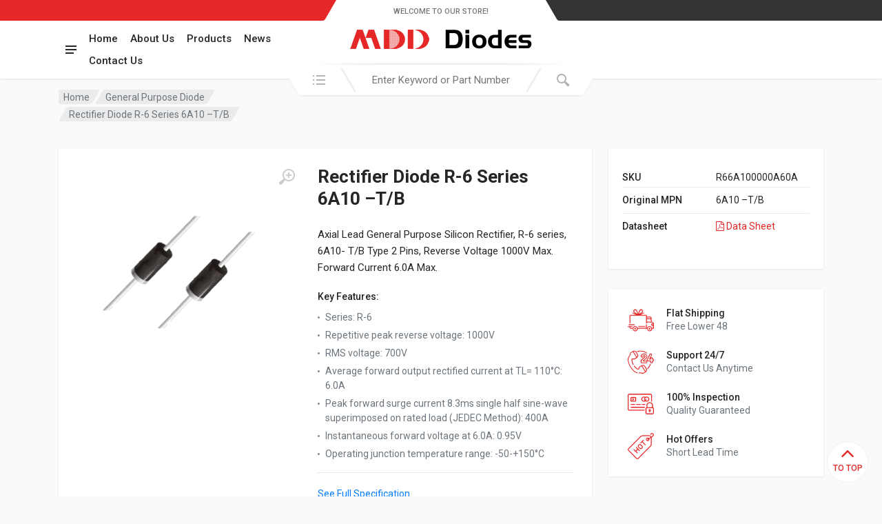

--- FILE ---
content_type: text/html; charset=UTF-8
request_url: https://www.mdddiodes.com/product/rectifier-diode-r-6-series-6a10-tb/
body_size: 43564
content:
<!doctype html>
<html lang="en-US">
<head>
	<meta charset="UTF-8">
	<meta name="viewport" content="width=device-width, initial-scale=1">
	<link rel="profile" href="https://gmpg.org/xfn/11">

	<title>Rectifier Diode R-6 Series 6A10 –T/B &#8211; MDD Diodes</title>
<meta name='robots' content='max-image-preview:large' />
<link rel='dns-prefetch' href='//fonts.googleapis.com' />
<link rel="alternate" type="application/rss+xml" title="MDD Diodes &raquo; Feed" href="https://www.mdddiodes.com/feed/" />
<link rel="alternate" type="application/rss+xml" title="MDD Diodes &raquo; Comments Feed" href="https://www.mdddiodes.com/comments/feed/" />
<script type="text/javascript">
/* <![CDATA[ */
window._wpemojiSettings = {"baseUrl":"https:\/\/s.w.org\/images\/core\/emoji\/14.0.0\/72x72\/","ext":".png","svgUrl":"https:\/\/s.w.org\/images\/core\/emoji\/14.0.0\/svg\/","svgExt":".svg","source":{"concatemoji":"https:\/\/www.mdddiodes.com\/wp-includes\/js\/wp-emoji-release.min.js?ver=6.4.1"}};
/*! This file is auto-generated */
!function(i,n){var o,s,e;function c(e){try{var t={supportTests:e,timestamp:(new Date).valueOf()};sessionStorage.setItem(o,JSON.stringify(t))}catch(e){}}function p(e,t,n){e.clearRect(0,0,e.canvas.width,e.canvas.height),e.fillText(t,0,0);var t=new Uint32Array(e.getImageData(0,0,e.canvas.width,e.canvas.height).data),r=(e.clearRect(0,0,e.canvas.width,e.canvas.height),e.fillText(n,0,0),new Uint32Array(e.getImageData(0,0,e.canvas.width,e.canvas.height).data));return t.every(function(e,t){return e===r[t]})}function u(e,t,n){switch(t){case"flag":return n(e,"\ud83c\udff3\ufe0f\u200d\u26a7\ufe0f","\ud83c\udff3\ufe0f\u200b\u26a7\ufe0f")?!1:!n(e,"\ud83c\uddfa\ud83c\uddf3","\ud83c\uddfa\u200b\ud83c\uddf3")&&!n(e,"\ud83c\udff4\udb40\udc67\udb40\udc62\udb40\udc65\udb40\udc6e\udb40\udc67\udb40\udc7f","\ud83c\udff4\u200b\udb40\udc67\u200b\udb40\udc62\u200b\udb40\udc65\u200b\udb40\udc6e\u200b\udb40\udc67\u200b\udb40\udc7f");case"emoji":return!n(e,"\ud83e\udef1\ud83c\udffb\u200d\ud83e\udef2\ud83c\udfff","\ud83e\udef1\ud83c\udffb\u200b\ud83e\udef2\ud83c\udfff")}return!1}function f(e,t,n){var r="undefined"!=typeof WorkerGlobalScope&&self instanceof WorkerGlobalScope?new OffscreenCanvas(300,150):i.createElement("canvas"),a=r.getContext("2d",{willReadFrequently:!0}),o=(a.textBaseline="top",a.font="600 32px Arial",{});return e.forEach(function(e){o[e]=t(a,e,n)}),o}function t(e){var t=i.createElement("script");t.src=e,t.defer=!0,i.head.appendChild(t)}"undefined"!=typeof Promise&&(o="wpEmojiSettingsSupports",s=["flag","emoji"],n.supports={everything:!0,everythingExceptFlag:!0},e=new Promise(function(e){i.addEventListener("DOMContentLoaded",e,{once:!0})}),new Promise(function(t){var n=function(){try{var e=JSON.parse(sessionStorage.getItem(o));if("object"==typeof e&&"number"==typeof e.timestamp&&(new Date).valueOf()<e.timestamp+604800&&"object"==typeof e.supportTests)return e.supportTests}catch(e){}return null}();if(!n){if("undefined"!=typeof Worker&&"undefined"!=typeof OffscreenCanvas&&"undefined"!=typeof URL&&URL.createObjectURL&&"undefined"!=typeof Blob)try{var e="postMessage("+f.toString()+"("+[JSON.stringify(s),u.toString(),p.toString()].join(",")+"));",r=new Blob([e],{type:"text/javascript"}),a=new Worker(URL.createObjectURL(r),{name:"wpTestEmojiSupports"});return void(a.onmessage=function(e){c(n=e.data),a.terminate(),t(n)})}catch(e){}c(n=f(s,u,p))}t(n)}).then(function(e){for(var t in e)n.supports[t]=e[t],n.supports.everything=n.supports.everything&&n.supports[t],"flag"!==t&&(n.supports.everythingExceptFlag=n.supports.everythingExceptFlag&&n.supports[t]);n.supports.everythingExceptFlag=n.supports.everythingExceptFlag&&!n.supports.flag,n.DOMReady=!1,n.readyCallback=function(){n.DOMReady=!0}}).then(function(){return e}).then(function(){var e;n.supports.everything||(n.readyCallback(),(e=n.source||{}).concatemoji?t(e.concatemoji):e.wpemoji&&e.twemoji&&(t(e.twemoji),t(e.wpemoji)))}))}((window,document),window._wpemojiSettings);
/* ]]> */
</script>
<link rel='stylesheet' id='sweetalert2-css' href='https://www.mdddiodes.com/wp-content/plugins/user-registration/assets/css/sweetalert2/sweetalert2.min.css?ver=10.16.7' type='text/css' media='all' />
<link rel='stylesheet' id='user-registration-general-css' href='https://www.mdddiodes.com/wp-content/plugins/user-registration/assets/css/user-registration.css?ver=2.1.2' type='text/css' media='all' />
<link rel='stylesheet' id='user-registration-smallscreen-css' href='https://www.mdddiodes.com/wp-content/plugins/user-registration/assets/css/user-registration-smallscreen.css?ver=2.1.2' type='text/css' media='only screen and (max-width: 768px)' />
<link rel='stylesheet' id='user-registration-my-account-layout-css' href='https://www.mdddiodes.com/wp-content/plugins/user-registration/assets/css/my-account-layout.css?ver=2.1.2' type='text/css' media='all' />
<link rel='stylesheet' id='dashicons-css' href='https://www.mdddiodes.com/wp-includes/css/dashicons.min.css?ver=6.4.1' type='text/css' media='all' />
<style id='wp-emoji-styles-inline-css' type='text/css'>

	img.wp-smiley, img.emoji {
		display: inline !important;
		border: none !important;
		box-shadow: none !important;
		height: 1em !important;
		width: 1em !important;
		margin: 0 0.07em !important;
		vertical-align: -0.1em !important;
		background: none !important;
		padding: 0 !important;
	}
</style>
<link rel='stylesheet' id='wp-block-library-css' href='https://www.mdddiodes.com/wp-includes/css/dist/block-library/style.min.css?ver=6.4.1' type='text/css' media='all' />
<link rel='stylesheet' id='wc-blocks-vendors-style-css' href='https://www.mdddiodes.com/wp-content/plugins/woocommerce/packages/woocommerce-blocks/build/wc-blocks-vendors-style.css?ver=6.5.2' type='text/css' media='all' />
<link rel='stylesheet' id='wc-blocks-style-css' href='https://www.mdddiodes.com/wp-content/plugins/woocommerce/packages/woocommerce-blocks/build/wc-blocks-style.css?ver=6.5.2' type='text/css' media='all' />
<style id='classic-theme-styles-inline-css' type='text/css'>
/*! This file is auto-generated */
.wp-block-button__link{color:#fff;background-color:#32373c;border-radius:9999px;box-shadow:none;text-decoration:none;padding:calc(.667em + 2px) calc(1.333em + 2px);font-size:1.125em}.wp-block-file__button{background:#32373c;color:#fff;text-decoration:none}
</style>
<style id='global-styles-inline-css' type='text/css'>
body{--wp--preset--color--black: #000000;--wp--preset--color--cyan-bluish-gray: #abb8c3;--wp--preset--color--white: #ffffff;--wp--preset--color--pale-pink: #f78da7;--wp--preset--color--vivid-red: #cf2e2e;--wp--preset--color--luminous-vivid-orange: #ff6900;--wp--preset--color--luminous-vivid-amber: #fcb900;--wp--preset--color--light-green-cyan: #7bdcb5;--wp--preset--color--vivid-green-cyan: #00d084;--wp--preset--color--pale-cyan-blue: #8ed1fc;--wp--preset--color--vivid-cyan-blue: #0693e3;--wp--preset--color--vivid-purple: #9b51e0;--wp--preset--gradient--vivid-cyan-blue-to-vivid-purple: linear-gradient(135deg,rgba(6,147,227,1) 0%,rgb(155,81,224) 100%);--wp--preset--gradient--light-green-cyan-to-vivid-green-cyan: linear-gradient(135deg,rgb(122,220,180) 0%,rgb(0,208,130) 100%);--wp--preset--gradient--luminous-vivid-amber-to-luminous-vivid-orange: linear-gradient(135deg,rgba(252,185,0,1) 0%,rgba(255,105,0,1) 100%);--wp--preset--gradient--luminous-vivid-orange-to-vivid-red: linear-gradient(135deg,rgba(255,105,0,1) 0%,rgb(207,46,46) 100%);--wp--preset--gradient--very-light-gray-to-cyan-bluish-gray: linear-gradient(135deg,rgb(238,238,238) 0%,rgb(169,184,195) 100%);--wp--preset--gradient--cool-to-warm-spectrum: linear-gradient(135deg,rgb(74,234,220) 0%,rgb(151,120,209) 20%,rgb(207,42,186) 40%,rgb(238,44,130) 60%,rgb(251,105,98) 80%,rgb(254,248,76) 100%);--wp--preset--gradient--blush-light-purple: linear-gradient(135deg,rgb(255,206,236) 0%,rgb(152,150,240) 100%);--wp--preset--gradient--blush-bordeaux: linear-gradient(135deg,rgb(254,205,165) 0%,rgb(254,45,45) 50%,rgb(107,0,62) 100%);--wp--preset--gradient--luminous-dusk: linear-gradient(135deg,rgb(255,203,112) 0%,rgb(199,81,192) 50%,rgb(65,88,208) 100%);--wp--preset--gradient--pale-ocean: linear-gradient(135deg,rgb(255,245,203) 0%,rgb(182,227,212) 50%,rgb(51,167,181) 100%);--wp--preset--gradient--electric-grass: linear-gradient(135deg,rgb(202,248,128) 0%,rgb(113,206,126) 100%);--wp--preset--gradient--midnight: linear-gradient(135deg,rgb(2,3,129) 0%,rgb(40,116,252) 100%);--wp--preset--font-size--small: 13px;--wp--preset--font-size--medium: 20px;--wp--preset--font-size--large: 36px;--wp--preset--font-size--x-large: 42px;--wp--preset--spacing--20: 0.44rem;--wp--preset--spacing--30: 0.67rem;--wp--preset--spacing--40: 1rem;--wp--preset--spacing--50: 1.5rem;--wp--preset--spacing--60: 2.25rem;--wp--preset--spacing--70: 3.38rem;--wp--preset--spacing--80: 5.06rem;--wp--preset--shadow--natural: 6px 6px 9px rgba(0, 0, 0, 0.2);--wp--preset--shadow--deep: 12px 12px 50px rgba(0, 0, 0, 0.4);--wp--preset--shadow--sharp: 6px 6px 0px rgba(0, 0, 0, 0.2);--wp--preset--shadow--outlined: 6px 6px 0px -3px rgba(255, 255, 255, 1), 6px 6px rgba(0, 0, 0, 1);--wp--preset--shadow--crisp: 6px 6px 0px rgba(0, 0, 0, 1);}:where(.is-layout-flex){gap: 0.5em;}:where(.is-layout-grid){gap: 0.5em;}body .is-layout-flow > .alignleft{float: left;margin-inline-start: 0;margin-inline-end: 2em;}body .is-layout-flow > .alignright{float: right;margin-inline-start: 2em;margin-inline-end: 0;}body .is-layout-flow > .aligncenter{margin-left: auto !important;margin-right: auto !important;}body .is-layout-constrained > .alignleft{float: left;margin-inline-start: 0;margin-inline-end: 2em;}body .is-layout-constrained > .alignright{float: right;margin-inline-start: 2em;margin-inline-end: 0;}body .is-layout-constrained > .aligncenter{margin-left: auto !important;margin-right: auto !important;}body .is-layout-constrained > :where(:not(.alignleft):not(.alignright):not(.alignfull)){max-width: var(--wp--style--global--content-size);margin-left: auto !important;margin-right: auto !important;}body .is-layout-constrained > .alignwide{max-width: var(--wp--style--global--wide-size);}body .is-layout-flex{display: flex;}body .is-layout-flex{flex-wrap: wrap;align-items: center;}body .is-layout-flex > *{margin: 0;}body .is-layout-grid{display: grid;}body .is-layout-grid > *{margin: 0;}:where(.wp-block-columns.is-layout-flex){gap: 2em;}:where(.wp-block-columns.is-layout-grid){gap: 2em;}:where(.wp-block-post-template.is-layout-flex){gap: 1.25em;}:where(.wp-block-post-template.is-layout-grid){gap: 1.25em;}.has-black-color{color: var(--wp--preset--color--black) !important;}.has-cyan-bluish-gray-color{color: var(--wp--preset--color--cyan-bluish-gray) !important;}.has-white-color{color: var(--wp--preset--color--white) !important;}.has-pale-pink-color{color: var(--wp--preset--color--pale-pink) !important;}.has-vivid-red-color{color: var(--wp--preset--color--vivid-red) !important;}.has-luminous-vivid-orange-color{color: var(--wp--preset--color--luminous-vivid-orange) !important;}.has-luminous-vivid-amber-color{color: var(--wp--preset--color--luminous-vivid-amber) !important;}.has-light-green-cyan-color{color: var(--wp--preset--color--light-green-cyan) !important;}.has-vivid-green-cyan-color{color: var(--wp--preset--color--vivid-green-cyan) !important;}.has-pale-cyan-blue-color{color: var(--wp--preset--color--pale-cyan-blue) !important;}.has-vivid-cyan-blue-color{color: var(--wp--preset--color--vivid-cyan-blue) !important;}.has-vivid-purple-color{color: var(--wp--preset--color--vivid-purple) !important;}.has-black-background-color{background-color: var(--wp--preset--color--black) !important;}.has-cyan-bluish-gray-background-color{background-color: var(--wp--preset--color--cyan-bluish-gray) !important;}.has-white-background-color{background-color: var(--wp--preset--color--white) !important;}.has-pale-pink-background-color{background-color: var(--wp--preset--color--pale-pink) !important;}.has-vivid-red-background-color{background-color: var(--wp--preset--color--vivid-red) !important;}.has-luminous-vivid-orange-background-color{background-color: var(--wp--preset--color--luminous-vivid-orange) !important;}.has-luminous-vivid-amber-background-color{background-color: var(--wp--preset--color--luminous-vivid-amber) !important;}.has-light-green-cyan-background-color{background-color: var(--wp--preset--color--light-green-cyan) !important;}.has-vivid-green-cyan-background-color{background-color: var(--wp--preset--color--vivid-green-cyan) !important;}.has-pale-cyan-blue-background-color{background-color: var(--wp--preset--color--pale-cyan-blue) !important;}.has-vivid-cyan-blue-background-color{background-color: var(--wp--preset--color--vivid-cyan-blue) !important;}.has-vivid-purple-background-color{background-color: var(--wp--preset--color--vivid-purple) !important;}.has-black-border-color{border-color: var(--wp--preset--color--black) !important;}.has-cyan-bluish-gray-border-color{border-color: var(--wp--preset--color--cyan-bluish-gray) !important;}.has-white-border-color{border-color: var(--wp--preset--color--white) !important;}.has-pale-pink-border-color{border-color: var(--wp--preset--color--pale-pink) !important;}.has-vivid-red-border-color{border-color: var(--wp--preset--color--vivid-red) !important;}.has-luminous-vivid-orange-border-color{border-color: var(--wp--preset--color--luminous-vivid-orange) !important;}.has-luminous-vivid-amber-border-color{border-color: var(--wp--preset--color--luminous-vivid-amber) !important;}.has-light-green-cyan-border-color{border-color: var(--wp--preset--color--light-green-cyan) !important;}.has-vivid-green-cyan-border-color{border-color: var(--wp--preset--color--vivid-green-cyan) !important;}.has-pale-cyan-blue-border-color{border-color: var(--wp--preset--color--pale-cyan-blue) !important;}.has-vivid-cyan-blue-border-color{border-color: var(--wp--preset--color--vivid-cyan-blue) !important;}.has-vivid-purple-border-color{border-color: var(--wp--preset--color--vivid-purple) !important;}.has-vivid-cyan-blue-to-vivid-purple-gradient-background{background: var(--wp--preset--gradient--vivid-cyan-blue-to-vivid-purple) !important;}.has-light-green-cyan-to-vivid-green-cyan-gradient-background{background: var(--wp--preset--gradient--light-green-cyan-to-vivid-green-cyan) !important;}.has-luminous-vivid-amber-to-luminous-vivid-orange-gradient-background{background: var(--wp--preset--gradient--luminous-vivid-amber-to-luminous-vivid-orange) !important;}.has-luminous-vivid-orange-to-vivid-red-gradient-background{background: var(--wp--preset--gradient--luminous-vivid-orange-to-vivid-red) !important;}.has-very-light-gray-to-cyan-bluish-gray-gradient-background{background: var(--wp--preset--gradient--very-light-gray-to-cyan-bluish-gray) !important;}.has-cool-to-warm-spectrum-gradient-background{background: var(--wp--preset--gradient--cool-to-warm-spectrum) !important;}.has-blush-light-purple-gradient-background{background: var(--wp--preset--gradient--blush-light-purple) !important;}.has-blush-bordeaux-gradient-background{background: var(--wp--preset--gradient--blush-bordeaux) !important;}.has-luminous-dusk-gradient-background{background: var(--wp--preset--gradient--luminous-dusk) !important;}.has-pale-ocean-gradient-background{background: var(--wp--preset--gradient--pale-ocean) !important;}.has-electric-grass-gradient-background{background: var(--wp--preset--gradient--electric-grass) !important;}.has-midnight-gradient-background{background: var(--wp--preset--gradient--midnight) !important;}.has-small-font-size{font-size: var(--wp--preset--font-size--small) !important;}.has-medium-font-size{font-size: var(--wp--preset--font-size--medium) !important;}.has-large-font-size{font-size: var(--wp--preset--font-size--large) !important;}.has-x-large-font-size{font-size: var(--wp--preset--font-size--x-large) !important;}
.wp-block-navigation a:where(:not(.wp-element-button)){color: inherit;}
:where(.wp-block-post-template.is-layout-flex){gap: 1.25em;}:where(.wp-block-post-template.is-layout-grid){gap: 1.25em;}
:where(.wp-block-columns.is-layout-flex){gap: 2em;}:where(.wp-block-columns.is-layout-grid){gap: 2em;}
.wp-block-pullquote{font-size: 1.5em;line-height: 1.6;}
</style>
<link rel='stylesheet' id='extendify-sdk-utility-classes-css' href='https://www.mdddiodes.com/wp-content/plugins/redux-framework/redux-core/extendify-sdk/public/build/extendify-utilities.css?ver=13.4' type='text/css' media='all' />
<link rel='stylesheet' id='contact-form-7-css' href='https://www.mdddiodes.com/wp-content/plugins/contact-form-7/includes/css/styles.css?ver=5.5.3' type='text/css' media='all' />
<link rel='stylesheet' id='font-awesome-css' href='https://www.mdddiodes.com/wp-content/plugins/elementor/assets/lib/font-awesome/css/font-awesome.min.css?ver=4.7.0' type='text/css' media='all' />
<link rel='stylesheet' id='select2-css' href='https://www.mdddiodes.com/wp-content/plugins/user-registration/assets/css/select2/select2.css?ver=4.0.6' type='text/css' media='all' />
<link rel='stylesheet' id='redparts-sputnik-style-css' href='https://www.mdddiodes.com/wp-content/plugins/redparts-sputnik/assets/css/style-ltr.min.css?ver=1.17.0' type='text/css' media='all' />
<style id='redparts-sputnik-style-inline-css' type='text/css'>
.th-share-buttons .th-social-facebook a{background: #4267b2;}.th-share-buttons .th-social-twitter a{background: #1b95e0;}.th-share-buttons .th-social-pinterest a{background: #e63939;}.th-share-buttons .th-social-whatsapp a{background: #00e676;}.th-share-buttons .th-social-linkedin a{background: #006599;}.th-share-buttons .th-social-ok a{background: #eb7815;}.th-share-buttons .th-social-vk a{background: #4a76a8;}.th-share-buttons .th-social-telegram a{background: #2ba0da;}.th-share-buttons .th-social-email a{background: #404040;}
.th-social-links .th-social-facebook a{background: #4267b2;}.th-social-links .th-social-twitter a{background: #1b95e0;}.th-social-links .th-social-youtube a{background: #e52e2e;}.th-social-links .th-social-instagram a{background: #815dc7;}.th-social-links .th-social-rss a{background: #ffc338;}.th-social-links .th-social-pinterest a{background: #e81b22;}.th-social-links .th-social-tumblr a{background: #395976;}.th-social-links .th-social-linkedin a{background: #006599;}.th-social-links .th-social-vimeo a{background: #1ab7ea;}.th-social-links .th-social-flickr a{background: #ff0084;}.th-social-links .th-social-github a{background: #1b1f23;}.th-social-links .th-social-dribbble a{background: #ea4c89;}.th-social-links .th-social-behance a{background: #0057ff;}.th-social-links .th-social-soundcloud a{background: #ff5500;}.th-social-links .th-social-spotify a{background: #1ed760;}.th-social-links .th-social-ok a{background: #eb7815;}.th-social-links .th-social-vk a{background: #4a76a8;}.th-social-links .th-social-whatsapp a{background: #09c03f;}.th-social-links .th-social-telegram a{background: #2ba0da;}.th-social-links .th-social-snapchat a{background: #f8f501;}.th-social-links .th-social-email a{background: #404040;}
</style>
<link rel='stylesheet' id='photoswipe-css' href='https://www.mdddiodes.com/wp-content/plugins/woocommerce/assets/css/photoswipe/photoswipe.min.css?ver=6.1.2' type='text/css' media='all' />
<link rel='stylesheet' id='photoswipe-default-skin-css' href='https://www.mdddiodes.com/wp-content/plugins/woocommerce/assets/css/photoswipe/default-skin/default-skin.min.css?ver=6.1.2' type='text/css' media='all' />
<style id='woocommerce-inline-inline-css' type='text/css'>
.woocommerce form .form-row .required { visibility: visible; }
</style>
<link rel='stylesheet' id='redparts-header-desktop-css' href='https://www.mdddiodes.com/wp-content/themes/redparts/assets/css/header-desktop-spaceship-ltr.min.css?ver=1.17.0' type='text/css' media='(min-width: 1200px)' />
<link rel='stylesheet' id='redparts-header-mobile-css' href='https://www.mdddiodes.com/wp-content/themes/redparts/assets/css/header-mobile-ltr.min.css?ver=1.17.0' type='text/css' media='(max-width: 1199px)' />
<link rel='stylesheet' id='owl-carousel-css' href='https://www.mdddiodes.com/wp-content/themes/redparts/assets/vendor/owl-carousel/assets/owl.carousel.min.css?ver=2.3.4' type='text/css' media='all' />
<link rel='stylesheet' id='redparts-main-css' href='https://www.mdddiodes.com/wp-content/themes/redparts/assets/css/style-ltr.min.css?ver=1.17.0' type='text/css' media='all' />
<style id='redparts-main-inline-css' type='text/css'>
body.elementor-page{--e-global-color-primary: #e52727;}.th-logo--desktop .th-part-primary { color: #e52727; }.th-logo--desktop .th-part-secondary { color: #404040 }.th-indicator__counter:before { background: #e52727; }.th-indicator__counter { color: #ffffff; }.th-header__topbar-start-bg:before, .th-topbar--start{background: #e52727;}.th-topbar--start > .menu-item > a { color: #ffcccc; }.th-topbar--start > .menu-item:hover > a, .th-topbar--start > .menu-item > a .menu-item-value, .th-topbar--start > .menu-item > a:not([href]){color: #ffffff;}.th-topbar--start > .menu-item-has-children:hover > a { background: rgba(0, 0, 0, .12); }.th-topbar--start > .menu-item > a svg { fill: rgba(0, 0, 0, .25); }.th-header__topbar-end-bg:before, .th-topbar--end{background: #333333;}.th-topbar--end > .menu-item > a { color: #9e9e9e; }.th-topbar--end > .menu-item:hover > a, .th-topbar--end > .menu-item > a .menu-item-value, .th-topbar--end > .menu-item > a:not([href]){color: #ffffff;}.th-topbar--end > .menu-item-has-children:hover > a { background: rgba(255, 255, 255, .08); }.th-topbar--end > .menu-item > a svg { fill: #808080; }.th-header { color: #262626; }.th-header, .th-search--location--desktop-header .th-search__decor-start:before, .th-search--location--desktop-header .th-search__decor-end:before{background: #ffffff;}.th-logo--desktop .th-logo__slogan, .th-indicator__title{color: #767676;}.th-main-menu__list > .menu-item:hover > a, .th-indicator--open .th-indicator__button, .th-indicator:hover .th-indicator__button{background: #f0f0f0;}.th-main-menu__list > .menu-item-has-children > a svg { color: #bfbfbf; }.th-departments__button { background: #ffffff; }.th-departments__button { color: #262626; }.th-departments__button .th-departments__button-icon { color: #262626; }@media (-webkit-max-device-pixel-ratio: 1), (max-resolution: 1dppx) {.th-departments__button { font-weight: 500; }}.th-departments--open .th-departments__button, .th-departments__button:hover{background: #e52727; color: #ffffff;}.th-departments--open .th-departments__button .th-departments__button-icon, .th-departments__button:hover .th-departments__button-icon{color: #ffffff;}.th-search--location--desktop-header .th-search__button:before, .th-search--location--desktop-header .th-search__button:before{background: #eeeeee;}.th-search--location--desktop-header .th-search__button { color: #b3b3b3; }.th-search--location--desktop-header .th-search__button--hover:after, .th-search--location--desktop-header .th-search__button:hover:after{background: #eeeeee;}.th-search--location--desktop-header .th-search__button--hover:active:after, .th-search--location--desktop-header .th-search__button:active:after{background: #e5e5e5;}.th-search--location--desktop-header .th-search__box, .th-search--location--desktop-header .th-search__input:hover ~ .th-search__box, .th-search--location--desktop-header .th-search__input:focus ~ .th-search__box{color: #eeeeee;}.th-search--location--desktop-header .th-search__input { color: #262626; }.th-search--location--desktop-header .th-search__input::placeholder { color: #767676; }.th-logo--desktop .th-logo__image img, .th-logo--desktop .th-logo__image svg{max-width: 300px;max-height: 66px;}.th-mobile-header, .th-mobile-header__menu-button{background: #ffffff}.th-mobile-header__menu-button:hover, .th-mobile-indicator:hover .th-mobile-indicator__button{background: #f0f0f0}.th-mobile-header__menu-button:active{background: #ededed}.th-mobile-indicator__icon, .th-mobile-header__menu-button{fill: #262626}.th-logo--mobile .th-part-primary { color: #e52727; }.th-logo--mobile .th-part-secondary { color: #404040 }.th-logo--mobile .th-logo__image img, .th-logo--mobile .th-logo__image svg{max-width: 180px;max-height: 36px;}.th-search--location--mobile-header .th-search__button--vehicle { background-color: #ffdf40; }.th-search--location--mobile-header .th-search__button--vehicle { color: #262626; }.th-search--location--mobile-header .th-search__button--vehicle .th-search__button-icon { fill: rgba(38, 38, 38, .9); }.th-search--location--mobile-header .th-search__button--vehicle:hover { background-color: #ffd226; }.th-search--location--mobile-header .th-search__button--vehicle:active { background-color: #ffdf40; }.th-mobile-indicator__counter:before { background: #e52727; }.th-mobile-indicator__counter { color: #ffffff; }.th-site-footer, .th-site-footer__decor .th-decor__center, .th-site-footer__decor .th-decor__end, .th-site-footer__decor .th-decor__start{background: #333333;}.th-site-footer, .th-site-footer__bottom{color: #9e9e9e;}.th-site-footer__widget-title, .th-footer-links__title, .th-footer-contacts__contacts dd, .th-footer-links__list a:hover, .th-site-footer__bottom a{color: #ffffff;}.th-footer-newsletter .th-subscribe-form__field::placeholder, .th-footer-newsletter .th-subscribe-form__field:focus::placeholder{color: #9e9e9e;}.th-footer-newsletter .th-subscribe-form__field{color: #ffffff;background-color: #4c4c4c;border-color: #4c4c4c;}.th-footer-newsletter .th-subscribe-form__field:hover{background-color: #555555;border-color: #555555;}.th-footer-newsletter .th-subscribe-form__field:focus{background-color: transparent;border-color: #555555;}.th-site-footer{--th-btn-context-hover-bg-color: #555555;--th-btn-context-hover-font-color: #ffffff;--th-btn-context-active-bg-color: #4c4c4c;--th-btn-context-active-font-color: #ffffff;}.th-site-footer__bottom{background: #2b2b2b;}.widget_mc4wp_form_widget{background: #333333;color: #ffffff;}.widget_mc4wp_form_widget .th-subscribe-form__text{color: #9e9e9e;}.widget_mc4wp_form_widget .th-widget__title:after{background: rgba(255, 255, 255, .13);}.widget_mc4wp_form_widget .th-subscribe-form__field::placeholder, .widget_mc4wp_form_widget .th-subscribe-form__field:focus::placeholder{color: #9e9e9e;}.widget_mc4wp_form_widget .th-subscribe-form__field{color: #ffffff;background-color: #4c4c4c;border-color: #4c4c4c;}.widget_mc4wp_form_widget .th-subscribe-form__field:hover{background-color: #555555;border-color: #555555;}.widget_mc4wp_form_widget .th-subscribe-form__field:focus{background-color: transparent;border-color: #555555;}.widget_mc4wp_form_widget{--th-btn-context-hover-bg-color: #555555;--th-btn-context-hover-font-color: #ffffff;--th-btn-context-active-bg-color: #4c4c4c;--th-btn-context-active-font-color: #ffffff;}:root{--th-btn-primary-normal-bg-color: #e52727;--th-btn-primary-normal-font-color: #ffffff;--th-btn-primary-hover-bg-color: #333333;--th-btn-primary-hover-font-color: #ffffff;--th-btn-primary-active-bg-color: #434343;--th-btn-primary-active-font-color: #ffffff;}:root{--th-theme-scheme-main: #e52727;--th-theme-scheme-opposite: #ffffff;--th-dark-scheme-main: #333333;--th-dark-scheme-opposite: #ffffff;--th-dark-scheme-muted: #9e9e9e;--th-accent-scheme-main: #ffdf40;--th-accent-scheme-opposite: #262626;--th-accent-scheme-muted: #8c7a23;}input[type="radio"]:checked{background-color: #e52727;background-image: url('data:image/svg+xml,%3Csvg%20xmlns%3D%27http%3A%2F%2Fwww.w3.org%2F2000%2Fsvg%27%20width%3D%276px%27%20height%3D%276px%27%3E%3Ccircle%20fill%3D%27%23ffffff%27%20cx%3D%273%27%20cy%3D%273%27%20r%3D%273%27%20%2F%3E%3C%2Fsvg%3E');}input[type="checkbox"]:checked, .widget_layered_nav .woocommerce-widget-layered-nav-list__item--chosen a:before, .widget_rating_filter .chosen a:before{background-color: #e52727;background-image: url('data:image/svg+xml,%3Csvg%20xmlns%3D%27http%3A%2F%2Fwww.w3.org%2F2000%2Fsvg%27%20width%3D%279px%27%20height%3D%277px%27%3E%3Cpath%20fill%3D%27%23ffffff%27%20d%3D%27M9%2C1.395L3.46%2C7L0%2C3.5L1.383%2C2.095L3.46%2C4.2L7.617%2C0L9%2C1.395Z%27%20%2F%3E%3C%2Fsvg%3E');}:root{--th-link-color: #007BFF;}.th-widget-comments__author a:hover{border-color: rgba(0, 123, 255, .8);}.th-products-list[data-layout=grid][data-with-features=true] .th-product-card__description{display: none}.th-products-list[data-layout=list] .th-product-card__description{display: none}.th-categories-list{--th-categories-list--columns: 6;}
</style>
<link rel='stylesheet' id='redparts-style-css-css' href='https://www.mdddiodes.com/wp-content/themes/redparts/style.css?ver=1.17.0' type='text/css' media='all' />
<link rel='stylesheet' id='redparts-google-fonts-css' href='//fonts.googleapis.com/css?family=Roboto%3A400%2C400i%2C500%2C500i%2C700%2C700i&#038;ver=1.17.0' type='text/css' media='all' />
<script type="text/template" id="tmpl-variation-template">
	<div class="woocommerce-variation-description">{{{ data.variation.variation_description }}}</div>
	<div class="woocommerce-variation-price">{{{ data.variation.price_html }}}</div>
	<div class="woocommerce-variation-availability">{{{ data.variation.availability_html }}}</div>
</script>
<script type="text/template" id="tmpl-unavailable-variation-template">
	<p>Sorry, this product is unavailable. Please choose a different combination.</p>
</script>
<script type="text/javascript" src="https://www.mdddiodes.com/wp-includes/js/jquery/jquery.min.js?ver=3.7.1" id="jquery-core-js"></script>
<script type="text/javascript" src="https://www.mdddiodes.com/wp-includes/js/jquery/jquery-migrate.min.js?ver=3.4.1" id="jquery-migrate-js"></script>
<script type="text/javascript" src="https://www.mdddiodes.com/wp-content/plugins/woocommerce-quantity-manager/assets/js/wqm-frontend.min.js?ver=2.1.1" id="wqm-frontend-js"></script>
<link rel="https://api.w.org/" href="https://www.mdddiodes.com/wp-json/" /><link rel="alternate" type="application/json" href="https://www.mdddiodes.com/wp-json/wp/v2/product/1791" /><link rel="EditURI" type="application/rsd+xml" title="RSD" href="https://www.mdddiodes.com/xmlrpc.php?rsd" />
<meta name="generator" content="WordPress 6.4.1" />
<meta name="generator" content="WooCommerce 6.1.2" />
<link rel="canonical" href="https://www.mdddiodes.com/product/rectifier-diode-r-6-series-6a10-tb/" />
<link rel='shortlink' href='https://www.mdddiodes.com/?p=1791' />
<link rel="alternate" type="application/json+oembed" href="https://www.mdddiodes.com/wp-json/oembed/1.0/embed?url=https%3A%2F%2Fwww.mdddiodes.com%2Fproduct%2Frectifier-diode-r-6-series-6a10-tb%2F" />
<link rel="alternate" type="text/xml+oembed" href="https://www.mdddiodes.com/wp-json/oembed/1.0/embed?url=https%3A%2F%2Fwww.mdddiodes.com%2Fproduct%2Frectifier-diode-r-6-series-6a10-tb%2F&#038;format=xml" />
<meta name="framework" content="Redux 4.3.5" />	<noscript><style>.woocommerce-product-gallery{ opacity: 1 !important; }</style></noscript>
	<link rel="icon" href="https://www.mdddiodes.com/wp-content/uploads/2024/03/cropped-222-1-32x32.png" sizes="32x32" />
<link rel="icon" href="https://www.mdddiodes.com/wp-content/uploads/2024/03/cropped-222-1-192x192.png" sizes="192x192" />
<link rel="apple-touch-icon" href="https://www.mdddiodes.com/wp-content/uploads/2024/03/cropped-222-1-180x180.png" />
<meta name="msapplication-TileImage" content="https://www.mdddiodes.com/wp-content/uploads/2024/03/cropped-222-1-270x270.png" />
<script>
        var woocs_is_mobile = 0;
        var woocs_special_ajax_mode = 0;
        var woocs_drop_down_view = "ddslick";
        var woocs_current_currency = {"name":"USD","rate":1,"symbol":"&#36;","position":"left","is_etalon":1,"hide_cents":0,"hide_on_front":0,"rate_plus":"","decimals":4,"separators":"0","description":"USA dollar","flag":"http:\/\/www.mdddiodes.com\/wp-content\/plugins\/woocommerce-currency-switcher\/img\/no_flag.png"};
        var woocs_default_currency = {"name":"USD","rate":1,"symbol":"&#36;","position":"left","is_etalon":1,"hide_cents":0,"hide_on_front":0,"rate_plus":"","decimals":4,"separators":"0","description":"USA dollar","flag":"http:\/\/www.mdddiodes.com\/wp-content\/plugins\/woocommerce-currency-switcher\/img\/no_flag.png"};
        var woocs_redraw_cart = 1;
        var woocs_array_of_get = '{}';
        
        woocs_array_no_cents = '["JPY","TWD"]';

        var woocs_ajaxurl = "https://www.mdddiodes.com/wp-admin/admin-ajax.php";
        var woocs_lang_loading = "loading";
        var woocs_shop_is_cached =0;
        </script></head>
<body class="product-template-default single single-product postid-1791 wp-custom-logo wp-embed-responsive theme-redparts user-registration-page woocommerce woocommerce-page woocommerce-no-js th-var-header-layout--spaceship elementor-default elementor-kit-13 currency-usd">

<!-- th-site -->
<div class="th-site">
	<!-- th-site__mobile-header -->
	<header class="th-site__mobile-header">
		<div class="th-mobile-header">
	<div class="th-container">
		<div class="th-mobile-header__body">
			<button class="th-mobile-header__menu-button" type="button">
				<svg xmlns="http://www.w3.org/2000/svg" width="18px" height="14px">
    <path d="M-0,8L-0,6L18,6L18,8L-0,8ZM-0,-0L18,-0L18,2L-0,2L-0,-0ZM14,14L-0,14L-0,12L14,12L14,14Z" />
</svg>			</button>

			<div class="th-mobile-header__logo th-logo th-logo--mobile">
				<div class="th-logo__image th-logo__image--desktop site-logo">
			<a href="https://www.mdddiodes.com/" class="custom-logo-link" rel="home"><img width="240" height="28" src="https://www.mdddiodes.com/wp-content/uploads/2021/12/renlogo.png" class="custom-logo" alt="MDD Diodes" decoding="async" /></a>		</div>
		</div>

			<div class="th-search th-search--location--mobile-header th-mobile-header__search" data-id-prefix="th-search-form-1">
	<div class="th-search__wrapper">
		<form class="th-search__body" role="search" method="get" action="https://www.mdddiodes.com/">
							<input type="hidden" name="post_type" value="product">
			
							<div class="th-search__shadow"></div>
			
			<input
				class="th-search__input"
				name="s"
				value=""
				id="th-search-form-1"
				data-placeholder-default="Enter Keyword or Part Number"
				data-placeholder-template="Search for %s"
				placeholder="Enter Keyword or Part Number"
				type="text"
				aria-label="Search for:"
									autocomplete="off"
				
				role="combobox"
				aria-autocomplete="list"
				aria-controls="th-search-form-1-suggestions"
				aria-expanded="false"
				aria-activedescendant
			>

										
			<button class="th-search__button th-search__button--search" type="submit">
				<span class="th-search__button-icon">
					<svg xmlns="http://www.w3.org/2000/svg" width="20" height="20">
	<path d="M19.2,17.8c0,0-0.2,0.5-0.5,0.8c-0.4,0.4-0.9,0.6-0.9,0.6s-0.9,0.7-2.8-1.6c-1.1-1.4-2.2-2.8-3.1-3.9C10.9,14.5,9.5,15,8,15
		c-3.9,0-7-3.1-7-7s3.1-7,7-7s7,3.1,7,7c0,1.5-0.5,2.9-1.3,4c1.1,0.8,2.5,2,4,3.1C20,16.8,19.2,17.8,19.2,17.8z M8,3C5.2,3,3,5.2,3,8
		c0,2.8,2.2,5,5,5c2.8,0,5-2.2,5-5C13,5.2,10.8,3,8,3z" />
</svg>				</span>
				<span class="th-search__button-title">
					Search				</span>
			</button>
			<div class="th-search__box"></div>

			
							<button class="th-search__button th-search__button--close" type="button">
					<span class="th-search__button-icon">
						<svg xmlns="http://www.w3.org/2000/svg" width="20" height="20">
	<path d="M16.7,16.7L16.7,16.7c-0.4,0.4-1,0.4-1.4,0L10,11.4l-5.3,5.3c-0.4,0.4-1,0.4-1.4,0l0,0c-0.4-0.4-0.4-1,0-1.4L8.6,10L3.3,4.7
		c-0.4-0.4-0.4-1,0-1.4l0,0c0.4-0.4,1-0.4,1.4,0L10,8.6l5.3-5.3c0.4-0.4,1-0.4,1.4,0l0,0c0.4,0.4,0.4,1,0,1.4L11.4,10l5.3,5.3
		C17.1,15.7,17.1,16.3,16.7,16.7z" />
</svg>					</span>
				</button>
					</form>

					<div class="th-search__dropdown th-search__dropdown--no-animate th-search__dropdown--suggestions">
				<div
					class="th-suggestions"
					tabindex="-1"
					data-ajax-url="https://www.mdddiodes.com/wp-admin/admin-ajax.php"
					data-nonce="d7d5b1901a"
					data-taxonomy="product_cat"
					data-taxonomy-value=""
				>
					<div
						class="th-suggestions__list"
						id="th-search-form-1-suggestions"
						role="listbox"
						aria-label="Products"
					></div>
				</div>
			</div>
		
			</div>
</div>

			<div class="th-mobile-header__indicators">
				
<div class="th-mobile-indicator th-mobile-indicator--search th-display-md-none">
	<button type="button" class="th-mobile-indicator__button">
		<span class="th-mobile-indicator__icon">
			<svg xmlns="http://www.w3.org/2000/svg" width="20" height="20">
	<path d="M19.2,17.8c0,0-0.2,0.5-0.5,0.8c-0.4,0.4-0.9,0.6-0.9,0.6s-0.9,0.7-2.8-1.6c-1.1-1.4-2.2-2.8-3.1-3.9C10.9,14.5,9.5,15,8,15
		c-3.9,0-7-3.1-7-7s3.1-7,7-7s7,3.1,7,7c0,1.5-0.5,2.9-1.3,4c1.1,0.8,2.5,2,4,3.1C20,16.8,19.2,17.8,19.2,17.8z M8,3C5.2,3,3,5.2,3,8
		c0,2.8,2.2,5,5,5c2.8,0,5-2.2,5-5C13,5.2,10.8,3,8,3z" />
</svg>		</span>
	</button>
</div>

	<div class="th-mobile-indicator th-display-none th-display-md-block">
		<a
			href="https://www.mdddiodes.com/my-account/"
			class="th-mobile-indicator__button"
		>
			<span class="th-mobile-indicator__icon">
				<svg xmlns="http://www.w3.org/2000/svg" width="20" height="20">
	<path d="M20,20h-2c0-4.4-3.6-8-8-8s-8,3.6-8,8H0c0-4.2,2.6-7.8,6.3-9.3C4.9,9.6,4,7.9,4,6c0-3.3,2.7-6,6-6s6,2.7,6,6
		c0,1.9-0.9,3.6-2.3,4.7C17.4,12.2,20,15.8,20,20z M14,6c0-2.2-1.8-4-4-4S6,3.8,6,6s1.8,4,4,4S14,8.2,14,6z" />
</svg>			</span>
		</a>
	</div>

	<div class="th-mobile-indicator th-mobile-indicator--wishlist th-display-none th-display-md-block">
		<a
			href="https://www.mdddiodes.com/wishlist/"
			class="th-mobile-indicator__button"
		>
			<span class="th-mobile-indicator__icon">
				<svg xmlns="http://www.w3.org/2000/svg" width="20" height="20">
<path d="M14,3c2.2,0,4,1.8,4,4c0,4-5.2,10-8,10S2,11,2,7c0-2.2,1.8-4,4-4c1,0,1.9,0.4,2.7,1L10,5.2L11.3,4C12.1,3.4,13,3,14,3 M14,1
	c-1.5,0-2.9,0.6-4,1.5C8.9,1.6,7.5,1,6,1C2.7,1,0,3.7,0,7c0,5,6,12,10,12s10-7,10-12C20,3.7,17.3,1,14,1L14,1z" />
</svg>				<span class="th-mobile-indicator__counter">
					0				</span>
			</span>
		</a>
	</div>

	<div class="th-mobile-indicator th-mobile-indicator--cart">
		<a href="https://www.mdddiodes.com/cart/" class="th-mobile-indicator__button">
			<span class="th-mobile-indicator__icon">
				<svg xmlns="http://www.w3.org/2000/svg" width="20" height="20">
	<circle cx="7" cy="17" r="2" />
	<circle cx="15" cy="17" r="2" />
	<path d="M20,4.4V5l-1.8,6.3c-0.1,0.4-0.5,0.7-1,0.7H6.7c-0.4,0-0.8-0.3-1-0.7L3.3,3.9C3.1,3.3,2.6,3,2.1,3H0.4C0.2,3,0,2.8,0,2.6
		V1.4C0,1.2,0.2,1,0.4,1h2.5c1,0,1.8,0.6,2.1,1.6L5.1,3l2.3,6.8c0,0.1,0.2,0.2,0.3,0.2h8.6c0.1,0,0.3-0.1,0.3-0.2l1.3-4.4
		C17.9,5.2,17.7,5,17.5,5H9.4C9.2,5,9,4.8,9,4.6V3.4C9,3.2,9.2,3,9.4,3h9.2C19.4,3,20,3.6,20,4.4z" />
</svg>				<span class="th-mobile-indicator__counter">
					0				</span>
			</span>
		</a>
	</div>
			</div>
		</div>
	</div>
</div>
	</header>
	<!-- th-site__mobile-header / end -->

	<!-- th-site__header -->
	<header class="th-site__header">
		<div class="th-header">
	<div class="th-header__megamenu-area th-megamenu-area"></div>

						<div class="th-header__topbar-start-bg"></div>
			<div class="th-header__topbar-start">
				<ul id="menu-topbar-start" class="th-topbar th-topbar--start"><li id="menu-item-180" class="th-display-none th-display-xxl-flex menu-item menu-item-type-custom menu-item-object-custom menu-item-180"><a href="mailto:sales@MDDdiodes.com">E-mail: sales@MDDdiodes.com</a></li>
</ul>			</div>
			<div class="th-header__topbar-end-bg"></div>
			<div class="th-header__topbar-end">
				




			</div>
					
	<div class="th-header__navbar">
					<div class="th-header__navbar-departments">
				<div class="th-departments">
	<button class="th-departments__button" type="button">
		<span class="th-departments__button-icon">
			<svg xmlns="http://www.w3.org/2000/svg" width="16px" height="12px">
	<path d="M0,7L0,5L16,5L16,7L0,7ZM0,0L16,0L16,2L0,2L0,0ZM12,12L0,12L0,10L12,10L12,12Z" />
</svg>		</span>
		<span class="th-departments__button-title">
			Categoies		</span>
		<span class="th-departments__button-arrow">
			<svg xmlns="http://www.w3.org/2000/svg" width="9px" height="6px">
	<path d="M0.2,0.4c0.4-0.4,1-0.5,1.4-0.1l2.9,3l2.9-3c0.4-0.4,1.1-0.4,1.4,0.1c0.3,0.4,0.3,0.9-0.1,1.3L4.5,6L0.3,1.6
             C-0.1,1.3-0.1,0.7,0.2,0.4z" />
</svg>		</span>
	</button>
	<div class="th-departments__menu">
		<div class="th-departments__arrow"></div>
		<div class="th-departments__body">
			<div class="menu-categoies-container">
			<ul id="menu-categoies" class="th-departments__list">
				<li class="th-menu-item-padding" role="presentation"></li>
				<li id="menu-item-910" class="menu-item menu-item-type-taxonomy menu-item-object-product_cat menu-item-910"><a href="https://www.mdddiodes.com/product-category/bridge-rectifier/">Bridge Rectifier</a></li>
<li id="menu-item-911" class="menu-item menu-item-type-taxonomy menu-item-object-product_cat menu-item-911"><a href="https://www.mdddiodes.com/product-category/fast-recovery-diode/">Fast Recovery Diode</a></li>
<li id="menu-item-912" class="menu-item menu-item-type-taxonomy menu-item-object-product_cat menu-item-912"><a href="https://www.mdddiodes.com/product-category/switching-diode/">Switching Diode</a></li>
<li id="menu-item-913" class="menu-item menu-item-type-taxonomy menu-item-object-product_cat current-product-ancestor current-menu-parent current-product-parent menu-item-913"><a href="https://www.mdddiodes.com/product-category/general-purpose-diode/">General Purpose Diode</a></li>
<li id="menu-item-914" class="menu-item menu-item-type-taxonomy menu-item-object-product_cat menu-item-914"><a href="https://www.mdddiodes.com/product-category/high-efficiency-diode/">High Efficiency Diode</a></li>
<li id="menu-item-915" class="menu-item menu-item-type-taxonomy menu-item-object-product_cat menu-item-915"><a href="https://www.mdddiodes.com/product-category/schottky-diode/">Schottky Diode</a></li>
<li id="menu-item-916" class="menu-item menu-item-type-taxonomy menu-item-object-product_cat menu-item-916"><a href="https://www.mdddiodes.com/product-category/transistor/">Transistor</a></li>
<li id="menu-item-917" class="menu-item menu-item-type-taxonomy menu-item-object-product_cat menu-item-917"><a href="https://www.mdddiodes.com/product-category/super-fast-diode/">Super Fast Diode</a></li>
<li id="menu-item-918" class="menu-item menu-item-type-taxonomy menu-item-object-product_cat menu-item-918"><a href="https://www.mdddiodes.com/product-category/tvs-diode/">TVS Diode</a></li>
<li id="menu-item-919" class="menu-item menu-item-type-taxonomy menu-item-object-product_cat menu-item-919"><a href="https://www.mdddiodes.com/product-category/zener-diode/">Zener Diode</a></li>
<li id="menu-item-922" class="menu-item menu-item-type-taxonomy menu-item-object-product_cat menu-item-922"><a href="https://www.mdddiodes.com/product-category/mosfet/">MOSFET</a></li>

				<li class="th-menu-item-padding" role="presentation"></li>
			</ul>
			</div>			<div class="th-departments__menu-container"></div>
		</div>
	</div>
</div>
			</div>
				<div class="th-header__navbar-menu">
			<div class="th-main-menu"><ul id="menu-home" class="th-main-menu__list"><li id="menu-item-1205" class="menu-item menu-item-type-post_type menu-item-object-page menu-item-home menu-item-1205"><a href="https://www.mdddiodes.com/">Home</a></li>
<li id="menu-item-1166" class="menu-item menu-item-type-post_type menu-item-object-page menu-item-1166"><a href="https://www.mdddiodes.com/about-us/">About Us</a></li>
<li id="menu-item-1167" class="menu-item menu-item-type-post_type menu-item-object-page current_page_parent menu-item-1167"><a href="https://www.mdddiodes.com/shop/">Products</a></li>
<li id="menu-item-1190" class="menu-item menu-item-type-custom menu-item-object-custom menu-item-1190"><a href="/blog/?redparts_blog_layout=grid&#038;redparts_blog_sidebar_position=none">News</a></li>
<li id="menu-item-1169" class="menu-item menu-item-type-post_type menu-item-object-page menu-item-1169"><a href="https://www.mdddiodes.com/contact-us/">Contact Us</a></li>
</ul></div>		</div>
			</div>
	<div class="th-header__logo">
		<div class="th-logo th-logo--desktop">
			<div class="th-logo__slogan site-description">
			WELCOME TO OUR STORE!		</div>
				<div class="th-logo__image site-logo">
			<a href="https://www.mdddiodes.com/" class="custom-logo-link" rel="home"><img width="240" height="28" src="https://www.mdddiodes.com/wp-content/uploads/2021/12/renlogo.png" class="custom-logo" alt="MDD Diodes" decoding="async" /></a>			<!-- 自定义 -->
			<!-- <a href="  ">
				<img src="  " alt="" srcset="">
			</a> -->

		</div>
		</div>	</div>
	<div class="th-header__search">
		<div class="th-search th-search--location--desktop-header" data-id-prefix="th-search-form-2">
	<div class="th-search__wrapper">
		<form class="th-search__body" role="search" method="get" action="https://www.mdddiodes.com/">
							<input type="hidden" name="post_type" value="product">
			
							<div class="th-search__shadow"></div>
			
			<input
				class="th-search__input"
				name="s"
				value=""
				id="th-search-form-2"
				data-placeholder-default="Enter Keyword or Part Number"
				data-placeholder-template="Search for %s"
				placeholder="Enter Keyword or Part Number"
				type="text"
				aria-label="Search for:"
									autocomplete="off"
				
				role="combobox"
				aria-autocomplete="list"
				aria-controls="th-search-form-2-suggestions"
				aria-expanded="false"
				aria-activedescendant
			>

												<div id="th-search-form-2-category-button-label" class="sr-only">
						Search in:					</div>

					<input
						class="th-search__category"
						type="hidden"
						name="product_cat"
						value=""
						 disabled='disabled'					>

					<button
						id="th-search-form-2-category-button"
						class="th-search__button th-search__button--category"
						type="button"
						aria-labelledby="th-search-form-2-category-button-label th-search-form-2-category-button"
						data-value=""
					>
						<span class="th-search__button-icon" role="img">
							<svg xmlns="http://www.w3.org/2000/svg" width="20" height="20">
	<path d="M6.5,16.5v-1h12v1H6.5z M1.5,16.5v-1h1v1H1.5z M6.5,10.5v-1h12v1H6.5z M1.5,10.5v-1h1v1H1.5z M6.5,4.5v-1h12v1
		H6.5z M1.5,4.5v-1h1v1H1.5z" />
	<path d="M19,3H6v2h13V3L19,3z M3,3H1v2h2V3L3,3z M19,9H6v2h13V9L19,9z M3,9H1v2h2V9L3,9z M19,15H6v2h13V15L19,15z M3,15H1v2h2V15
		L3,15z" />
</svg>						</span>
						<span class="th-search__button-title">
							All Categories						</span>
					</button>
							
			<button class="th-search__button th-search__button--search" type="submit">
				<span class="th-search__button-icon">
					<svg xmlns="http://www.w3.org/2000/svg" width="20" height="20">
	<path d="M19.2,17.8c0,0-0.2,0.5-0.5,0.8c-0.4,0.4-0.9,0.6-0.9,0.6s-0.9,0.7-2.8-1.6c-1.1-1.4-2.2-2.8-3.1-3.9C10.9,14.5,9.5,15,8,15
		c-3.9,0-7-3.1-7-7s3.1-7,7-7s7,3.1,7,7c0,1.5-0.5,2.9-1.3,4c1.1,0.8,2.5,2,4,3.1C20,16.8,19.2,17.8,19.2,17.8z M8,3C5.2,3,3,5.2,3,8
		c0,2.8,2.2,5,5,5c2.8,0,5-2.2,5-5C13,5.2,10.8,3,8,3z" />
</svg>				</span>
				<span class="th-search__button-title">
					Search				</span>
			</button>
			<div class="th-search__box"></div>

							<div class="th-search__decor">
					<div class="th-search__decor-start"></div>
					<div class="th-search__decor-end"></div>
				</div>
			
					</form>

					<div class="th-search__dropdown th-search__dropdown--no-animate th-search__dropdown--suggestions">
				<div
					class="th-suggestions"
					tabindex="-1"
					data-ajax-url="https://www.mdddiodes.com/wp-admin/admin-ajax.php"
					data-nonce="d7d5b1901a"
					data-taxonomy="product_cat"
					data-taxonomy-value=""
				>
					<div
						class="th-suggestions__list"
						id="th-search-form-2-suggestions"
						role="listbox"
						aria-label="Products"
					></div>
				</div>
			</div>
		
					<div class="th-search__dropdown th-search__dropdown--category-picker">
				<div class="th-search__dropdown-arrow"></div>
						<ul
			class="th-dropdown-list"
			tabindex="-1"
			role="listbox"
							aria-labelledby="th-search-form-2-category-button-label"
					>
							<li
					id="th-search-form-2-category-item-none"
					role="option"
					class="th-dropdown-list__item"
					data-value=""
				>
					<div class="th-dropdown-list__item-title">All Categories</div>
				</li>
						<li id="th-search-form-2-category-item-285" role="option" class="th-dropdown-list__item" data-value="bridge-rectifier"><div class="th-dropdown-list__item-title">Bridge Rectifier</div></li><li id="th-search-form-2-category-item-340" role="option" class="th-dropdown-list__item" data-value="esd-diode"><div class="th-dropdown-list__item-title">ESD Diode</div></li><li id="th-search-form-2-category-item-286" role="option" class="th-dropdown-list__item" data-value="fast-recovery-diode"><div class="th-dropdown-list__item-title">Fast Recovery Diode</div></li><li id="th-search-form-2-category-item-288" role="option" class="th-dropdown-list__item" data-value="general-purpose-diode"><div class="th-dropdown-list__item-title">General Purpose Diode</div></li><li id="th-search-form-2-category-item-289" role="option" class="th-dropdown-list__item" data-value="high-efficiency-diode"><div class="th-dropdown-list__item-title">High Efficiency Diode</div></li><li id="th-search-form-2-category-item-297" role="option" class="th-dropdown-list__item" data-value="mosfet"><div class="th-dropdown-list__item-title">MOSFET</div></li><li id="th-search-form-2-category-item-290" role="option" class="th-dropdown-list__item" data-value="schottky-diode"><div class="th-dropdown-list__item-title">Schottky Diode</div></li><li id="th-search-form-2-category-item-292" role="option" class="th-dropdown-list__item" data-value="super-fast-diode"><div class="th-dropdown-list__item-title">Super Fast Diode</div></li><li id="th-search-form-2-category-item-287" role="option" class="th-dropdown-list__item" data-value="switching-diode"><div class="th-dropdown-list__item-title">Switching Diode</div></li><li id="th-search-form-2-category-item-291" role="option" class="th-dropdown-list__item" data-value="transistor"><div class="th-dropdown-list__item-title">Transistor</div></li><li id="th-search-form-2-category-item-293" role="option" class="th-dropdown-list__item" data-value="tvs-diode"><div class="th-dropdown-list__item-title">TVS Diode</div></li><li id="th-search-form-2-category-item-294" role="option" class="th-dropdown-list__item" data-value="zener-diode"><div class="th-dropdown-list__item-title">Zener Diode</div></li>		</ul>
					</div>
			</div>
</div>
	</div>
	<div class="th-header__indicators">
		


	</div>
</div>
	</header>
	<!-- th-site__header / end -->

	<!-- th-site__body -->
	<div class="th-site__body">
		<div class="th-block-header th-block-header--has-breadcrumb">
			<div class="th-container">
				<div class="th-block-header__body">
					<nav class="th-block-header__breadcrumb woocommerce-breadcrumb"><ol><li><div><span><a href="https://www.mdddiodes.com">Home</a></span></div></li><li><div><span><a href="https://www.mdddiodes.com/product-category/general-purpose-diode/">General Purpose Diode</a></span></div></li><li><div><span>Rectifier Diode R-6 Series 6A10 –T/B</span></div></li></ol></nav>									</div>
			</div>
		</div>
		
<div class="th-layout th-layout--page--product">
	<div class="th-container">
		<div class="th-layout__body">
						<div class="th-layout__item th-layout__item--content">
									<div class="woocommerce-notices-wrapper"></div><div id="product-1791" class="th-product-view product type-product post-1791 status-publish first instock product_cat-general-purpose-diode has-post-thumbnail shipping-taxable purchasable product-type-simple">
	<div class="th-product th-product--layout--full">
		<div class="th-product__body">
			<div class="th-product__card th-product__card--one"></div>
			<div class="th-product__card th-product__card--two"></div>

			<div class="th-product__gallery th-product-gallery"><div class="th-product-gallery__body">			<button type="button" class="th-product-gallery__trigger">
				<svg xmlns="http://www.w3.org/2000/svg" width="24" height="24">
<path d="M15,18c-2,0-3.8-0.6-5.2-1.7c-1,1.3-2.1,2.8-3.5,4.6c-2.2,2.8-3.4,1.9-3.4,1.9s-0.6-0.3-1.1-0.7
	c-0.4-0.4-0.7-1-0.7-1s-0.9-1.2,1.9-3.3c1.8-1.4,3.3-2.5,4.6-3.5C6.6,12.8,6,11,6,9c0-5,4-9,9-9s9,4,9,9S20,18,15,18z M15,2
	c-3.9,0-7,3.1-7,7s3.1,7,7,7s7-3.1,7-7S18.9,2,15,2z M16,13h-2v-3h-3V8h3V5h2v3h3v2h-3V13z" />
</svg>			</button>
			<div class="woocommerce-product-gallery woocommerce-product-gallery--with-images woocommerce-product-gallery--columns-4 images" data-columns="4" style="opacity: 0; transition: opacity .25s ease-in-out;">
	<figure class="woocommerce-product-gallery__wrapper">
		<div data-thumb="https://www.mdddiodes.com/wp-content/uploads/2022/08/DO41-NEW-P0813-B-100x100.png" data-thumb-alt="" class="woocommerce-product-gallery__image"><a href="https://www.mdddiodes.com/wp-content/uploads/2022/08/DO41-NEW-P0813-B.png"><img width="300" height="300" src="https://www.mdddiodes.com/wp-content/uploads/2022/08/DO41-NEW-P0813-B.png" class="wp-post-image" alt="" title="DO41 NEW P0813 B" data-caption="" data-src="https://www.mdddiodes.com/wp-content/uploads/2022/08/DO41-NEW-P0813-B.png" data-large_image="https://www.mdddiodes.com/wp-content/uploads/2022/08/DO41-NEW-P0813-B.png" data-large_image_width="300" data-large_image_height="300" decoding="async" fetchpriority="high" srcset="https://www.mdddiodes.com/wp-content/uploads/2022/08/DO41-NEW-P0813-B.png 300w, https://www.mdddiodes.com/wp-content/uploads/2022/08/DO41-NEW-P0813-B-150x150.png 150w, https://www.mdddiodes.com/wp-content/uploads/2022/08/DO41-NEW-P0813-B-100x100.png 100w" sizes="(max-width: 300px) 100vw, 300px" /></a></div>	</figure>
</div>
</div></div><div class="th-product__header"><h1 class="product_title entry-title">Rectifier Diode R-6 Series 6A10 –T/B</h1><div class="th-product__subtitle">			<div
									class="th-product__fit"
								data-th-compatibility-badge="global:1791"
			>
							</div>
			</div></div><div class="th-product__intro"><div class="woocommerce-product-details__short-description">
	<p>Axial Lead General Purpose Silicon Rectifier, R-6 series, 6A10- T/B Type 2 Pins, Reverse Voltage 1000V Max. Forward Current 6.0A Max.</p>
</div>
			<div class="th-product__features">
				<div class="th-product__features-title">
					Key Features:				</div>
								<ul class="th-features">
											<li class="th-features__item th-features__item--key--series">
							<span class="th-features__item-label">Series</span>:
							<span class="th-features__item-values">R-6</span>
						</li>
											<li class="th-features__item th-features__item--key--repetitive-peak-reverse-voltage">
							<span class="th-features__item-label">Repetitive peak reverse voltage</span>:
							<span class="th-features__item-values">1000V</span>
						</li>
											<li class="th-features__item th-features__item--key--rms-voltage">
							<span class="th-features__item-label">RMS voltage</span>:
							<span class="th-features__item-values">700V</span>
						</li>
											<li class="th-features__item th-features__item--key--average-forward-output-rectified-current-at-tl-110%c2%b0c">
							<span class="th-features__item-label">Average forward output rectified current at TL= 110°C</span>:
							<span class="th-features__item-values">6.0A</span>
						</li>
											<li class="th-features__item th-features__item--key--peak-forward-surge-current-8-3ms-single-half-sine-wave-superimposed-on-rated-load-jedec-method">
							<span class="th-features__item-label">Peak forward surge current 8.3ms single half sine-wave superimposed on rated load (JEDEC Method)</span>:
							<span class="th-features__item-values">400A</span>
						</li>
											<li class="th-features__item th-features__item--key--instantaneous-forward-voltage-at-6-0a">
							<span class="th-features__item-label">Instantaneous forward voltage at 6.0A</span>:
							<span class="th-features__item-values">0.95V</span>
						</li>
											<li class="th-features__item th-features__item--key--operating-junction-temperature-range">
							<span class="th-features__item-label">Operating junction temperature range</span>:
							<span class="th-features__item-values">-50-+150°C</span>
						</li>
									</ul>
								<div class="th-product__features-link th-full-specification">
					<!--suppress HtmlUnknownAnchorTarget -->
					<a href="#tab-additional_information">
						See Full Specification					</a>
				</div>
			</div>
			</div>
			<div class="th-product__sidebar">
				<div class="th-product__summary summary entry-summary">
					<p class="first-payment-date"><small></small></p><div id="ppc-button"></div><p class="price"><span class="th-price"><span class="woocs_price_code" data-product-id="1791"><span class="woocommerce-Price-amount amount"><bdi><span class="woocommerce-Price-currencySymbol">&#36;</span>0.3850</bdi></span></span></span></p>
<div class="th-product__stock"><div class="th-status-badge th-status-badge--has-text th-status-badge--style--success">
	<div class="th-status-badge__body">
		<div class="th-status-badge__text">
			8500 in stock		</div>
	</div>
</div>
</div><div class="th-product__meta product_meta">
			<table>
			<tbody>
									<tr>
						<th>SKU</th>
						<td>				<span class="sku">R66A100000A60A</span>
				</td>
					</tr>
							</tbody>
		</table>
		</div>
<div class="th-product__vikasp"><table><tbody><tr><th>Original MPN</th><td>6A10 –T/B</td></tr><tr><th>Datasheet</th><td><i class="fa fa-file-pdf-o"></i> <a href="http://www.mdddiodes.com/wp-content/uploads/2022/08/R66A100000A60A.pdf" target="_blank">Data Sheet</a></td></tr></tbody></table></div>
	
	<form class="cart" action="https://www.mdddiodes.com/product/rectifier-diode-r-6-series-6a10-tb/" method="post" enctype='multipart/form-data'>
		
				<div class="th-quantity th-input-number quantity">
		<label class="screen-reader-text" for="quantity_6971988db91c6">Rectifier Diode R-6 Series 6A10 –T/B quantity</label>
		<input
			type="number"
			id="quantity_6971988db91c6"
			class="th-quantity__input th-input-number__input input-text qty text"
			step="5000"
			min="5000"
							max="8500"
						name="quantity"
			value="5000"
			title="Qty"
			placeholder=""
			inputmode="numeric">
		<div class="th-input-number__add"></div>
		<div class="th-input-number__sub"></div>
	</div>
	
		<button type="submit" name="add-to-cart" value="1791" class="single_add_to_cart_button button alt">Add to cart</button>

					<a
				class="th-wishlist-add"
				href="https://www.mdddiodes.com/wishlist/?action=add&#038;product_id=1791"
				data-product-id="1791"
			>
							<span class="th-wishlist-add__label">
				Add to wishlist			</span>
						<span class="th-wishlist-add__icon">
				<svg xmlns="http://www.w3.org/2000/svg" width="16" height="16">
<path d="M13.9,8.4l-5.4,5.4c-0.3,0.3-0.7,0.3-1,0L2.1,8.4c-1.5-1.5-1.5-3.8,0-5.3C2.8,2.4,3.8,2,4.8,2s1.9,0.4,2.6,1.1L8,3.7
	l0.6-0.6C9.3,2.4,10.3,2,11.3,2c1,0,1.9,0.4,2.6,1.1C15.4,4.6,15.4,6.9,13.9,8.4z" />
</svg>			</span>
						</a>
				</form>

	
				</div>

				<aside class="th-product__widgets th-sidebar th-sidebar--location--product widget-area">
	<section id="redparts_sputnik_block_features-1" class="th-sidebar__widget th-widget widget_redparts_sputnik_block_features">				<!-- .th-block-features -->
				<div class="th-block th-block-features th-block-features--layout--widget">
								<ul class="th-block-features__list">
														<li class="th-block-features__item">
						<div class="th-block-features__item-icon">
							<img width="38" height="33" src="https://www.mdddiodes.com/wp-content/uploads/2022/09/l-3-1.png" class="attachment-thumbnail size-thumbnail" alt="" decoding="async" />						</div>
						<div class="th-block-features__item-info">
							<div class="th-block-features__item-title">
								Flat Shipping							</div>
							<div class="th-block-features__item-subtitle">
								Free Lower 48							</div>
						</div>
					</li>
					<li class="th-block-features__divider" role="presentation"></li>
														<li class="th-block-features__item">
						<div class="th-block-features__item-icon">
							<svg xmlns="http://www.w3.org/2000/svg" viewBox="0 0 48 48" width="48" height="48">

	<path d="M46.2,18.2H46v-0.9c0-1.2-1.2-1.8-2.5-1.8c-0.5,0-1,0.1-1.4,0.3c0,0,2.3-4.6,2.3-4.6c1-2.3-3-4-4.4-1.4l-5.2,10.2
		c-0.3,0.6-0.4,1.4,0,2.1c-0.2-0.1-0.4-0.2-0.7-0.2h-4.9c1.6-1.6,6.6-3.5,6.6-8c0-1.6-0.7-3-1.9-4c-1.1-0.9-2.5-1.4-4-1.4
		c-2.8,0-5.8,1.8-5.8,5c0,2.2,1.4,2.5,2.3,2.5c1.7,0,2.5-1,2.5-2c0-0.5,0.1-1,1-1c0.9,0,1,0.6,1,0.9c0,2.3-7.1,4.5-7.1,8.4v2.2
		c0,1.1,1.3,1.8,2.2,1.8h8c1.4,0,2.3-2.2,1.3-3.7c0.3,0.1,0.6,0.2,0.9,0.2H41v1.7c0,1,1,1.8,2.5,1.8s2.5-0.7,2.5-1.8v-1.7h0.3
		c1,0,1.8-1.2,1.8-2.3C48,19.1,47.3,18.2,46.2,18.2L46.2,18.2z M34.2,24.9h-8c-0.4,0-0.8-0.3-0.8-0.4v-2.2c0-3.1,7.1-5,7.1-8.4
		c0-1.1-0.8-2.3-2.4-2.3c-1.5,0-2.4,0.9-2.4,2.4c0,0.2-0.4,0.6-1.1,0.6c-0.5,0-0.9-0.1-0.9-1.1c0-2.3,2.3-3.6,4.4-3.6
		c2.3,0,4.5,1.4,4.5,3.9c0,4.5-6.9,5.8-6.9,8.5v0.2c0,0.4,0.3,0.7,0.7,0.7h5.9c0.1,0,0.4,0.3,0.4,0.8C34.6,24.5,34.3,24.8,34.2,24.9
		L34.2,24.9z M46.2,21.4h-0.9c-0.4,0-0.7,0.3-0.7,0.7v2.4c0,0.2-0.4,0.4-1,0.4s-1-0.2-1-0.4v-2.4c0-0.4-0.3-0.7-0.7-0.7h-5.3
		c-0.5,0-0.5-0.5-0.4-0.8c0,0,0,0,0,0l5.2-10.2c0.5-1,1.9-0.2,1.9,0.1c0,0.1,0,0-4,8.1c-0.2,0.5,0.1,1,0.6,1h1.9
		c0.4,0,0.7-0.3,0.7-0.7v-1.6c0-0.1,0.4-0.4,1.1-0.4c0.6,0,1,0.2,1,0.4v1.6c0,0.4,0.3,0.7,0.7,0.7h1c0.2,0,0.4,0.4,0.4,0.9
		C46.6,21,46.3,21.3,46.2,21.4L46.2,21.4z M41,18v0.2H41L41,18z"></path>
	
		<path d="M37,36.6c2.4-2.3,4.2-5.2,5.2-8.4c0.1-0.4-0.1-0.8-0.5-0.9c-0.4-0.1-0.8,0.1-0.9,0.5c-0.9,2.9-2.6,5.6-4.8,7.7
			c-0.3,0.3-0.3,0.7,0,1C36.2,36.9,36.7,36.9,37,36.6L37,36.6z"></path>
		<path d="M35.1,7.9c0.2-0.3,0.2-0.8-0.2-1c-5.3-3.7-11.8-4.5-17.6-2.5C17,4.5,16.8,4.9,17,5.3s0.5,0.6,0.9,0.4
			C23.1,3.9,29.2,4.5,34.1,8C34.4,8.2,34.9,8.2,35.1,7.9L35.1,7.9z"></path>
		<path d="M25.2,43.6c-0.9-0.5-1.9-0.6-2.8-0.4c-0.5,0.1-1.1,0.2-1.6,0.3c-0.4,0-0.7,0.4-0.6,0.8s0.4,0.7,0.8,0.6
			c0.6,0,1.2-0.1,1.8-0.3c0.6-0.1,1.2,0,1.8,0.3c1.6,0.9,3.5,0.9,5.1-0.1c3.6-2.2,3.2-2,3.4-2.1c2.2-1.5,2.9-4.5,1.5-6.8L32,31.8
			c-1.4-2.3-4.5-3.1-6.8-1.6l-3.2,2c-1.5,0.9-2.4,2.5-2.4,4.2c0,0.2-0.1,0.3-0.3,0.2c-1.2-0.3-2.4-0.8-3.3-1.7
			c-1.4-1.3-2.6-2.6-3.7-4c-0.2-0.3-0.7-0.4-1-0.1s-0.4,0.7-0.1,1c1.1,1.5,2.4,2.9,3.9,4.2c1.1,1,2.5,1.7,3.9,2c1,0.2,2-0.6,2-1.6
			c0-1.2,0.6-2.4,1.7-3l2.7-1.7l6.3,10.2l-2.7,1.7C27.8,44.2,26.4,44.2,25.2,43.6L25.2,43.6z M26.6,31c1.5-0.5,3.3,0.1,4.1,1.5
			l2.5,4.1c0.9,1.4,0.6,3.2-0.5,4.4L26.6,31z"></path>
		<path d="M0.4,23.2c1,3.8,2.4,7.2,4.2,10.2s4.2,5.8,7.1,8.4c1.6,1.4,3.6,2.4,5.7,2.9c0.4,0.1,0.8-0.2,0.8-0.5
			c0.1-0.4-0.2-0.8-0.5-0.8c-1.9-0.4-3.6-1.3-5.1-2.5c-2.8-2.5-5.1-5.2-6.9-8.1c-1.7-2.8-3.1-6.1-4.1-9.8C0.9,19.4,1.7,15.7,4,13
			c0.6-0.7,1-1.7,0.9-2.7C4.8,9,5.5,7.8,6.6,7.1l2.7-1.7l6.3,10.2l-2.7,1.7c-1,0.6-2.3,0.7-3.4,0.2c-0.9-0.5-2,0.1-2.3,1.1
			c-0.4,1.5-0.4,3,0,4.5c0.6,2.1,1.3,4.1,2.2,5.8c0.2,0.3,0.6,0.5,1,0.3c0.3-0.2,0.5-0.6,0.3-1c-0.9-1.7-1.6-3.5-2.1-5.5
			c-0.3-1.2-0.3-2.5,0-3.7c0-0.1,0.2-0.2,0.3-0.2c1.5,0.8,3.3,0.7,4.8-0.2l3.2-2c2.3-1.4,3.1-4.5,1.6-6.8l-2.5-4.1
			c-1.4-2.4-4.5-3.1-6.8-1.6l-3.2,2c-1.5,0.9-2.5,2.7-2.4,4.5c0,0.6-0.2,1.2-0.6,1.7C0.3,15.2-0.6,19.3,0.4,23.2L0.4,23.2z
			 M14.7,6.3l2.5,4.1c0.9,1.4,0.6,3.2-0.5,4.4L10.6,4.8C12.1,4.3,13.9,4.9,14.7,6.3L14.7,6.3z"></path>
	

</svg>						</div>
						<div class="th-block-features__item-info">
							<div class="th-block-features__item-title">
								  Support 24/7							</div>
							<div class="th-block-features__item-subtitle">
								  Contact Us Anytime							</div>
						</div>
					</li>
					<li class="th-block-features__divider" role="presentation"></li>
														<li class="th-block-features__item">
						<div class="th-block-features__item-icon">
							<svg xmlns="http://www.w3.org/2000/svg" viewBox="0 0 48 48" width="48" height="48">
<path d="M30,34.4H2.5c-0.5,0-0.9-0.4-0.9-0.9V7.7c0-0.5,0.4-0.9,0.9-0.9H42c0.5,0,0.9,0.4,0.9,0.9v11.2c0,0.4,0.4,0.8,0.8,0.8
	c0.4,0,0.8-0.4,0.8-0.8V7.7c0-1.4-1.1-2.5-2.5-2.5H2.5C1.1,5.2,0,6.3,0,7.7v25.8C0,34.8,1.1,36,2.5,36H30c0.4,0,0.8-0.4,0.8-0.8
	C30.8,34.7,30.5,34.4,30,34.4z"></path>
<path d="M15.4,18v-5.2c0-0.9-0.7-1.7-1.7-1.7H6.8c-0.9,0-1.7,0.7-1.7,1.7V18c0,0.9,0.7,1.7,1.7,1.7h6.9C14.6,19.7,15.4,18.9,15.4,18
	z M13.7,12.8V18c0,0,0,0.1-0.1,0.1h-3.5v-1.8h0.9c0.4,0,0.8-0.4,0.8-0.8c0-0.4-0.4-0.8-0.8-0.8h-0.9v-1.8L13.7,12.8
	C13.7,12.8,13.7,12.8,13.7,12.8z M6.8,18v-5.2c0,0,0-0.1,0.1-0.1h1.8V18L6.8,18C6.8,18,6.8,18,6.8,18z"></path>
<path d="M32.2,11.1c-0.8-0.5-1.7-0.8-2.6-0.8c-2.6,0-4.7,2.1-4.7,4.7s2.1,4.7,4.7,4.7c1,0,1.8-0.3,2.6-0.8c0.8,0.5,1.7,0.8,2.6,0.8
	c2.6,0,4.7-2.1,4.7-4.7s-2.1-4.7-4.7-4.7C33.8,10.3,32.9,10.6,32.2,11.1z M26.5,15c0-1.7,1.4-3.1,3.1-3.1c0.5,0,0.9,0.1,1.4,0.3
	C30.4,13,30.1,14,30.1,15c0,1,0.3,1.9,0.9,2.7c-0.4,0.2-0.9,0.3-1.4,0.3C27.9,18,26.5,16.7,26.5,15z M37.8,15c0,1.7-1.4,3.1-3.1,3.1
	c-0.5,0-0.9-0.1-1.4-0.3c0.6-0.8,0.9-1.7,0.9-2.7c0-0.4-0.4-0.8-0.8-0.8s-0.8,0.4-0.8,0.8c0,0.6-0.2,1.2-0.5,1.6
	c-0.3-0.5-0.5-1.1-0.5-1.6c0-1.7,1.4-3.1,3.1-3.1C36.4,11.9,37.8,13.3,37.8,15z"></path>
<path d="M6,24.1c-0.4,0-0.8,0.4-0.8,0.8c0,0.4,0.4,0.8,0.8,0.8h6.9c0.4,0,0.8-0.4,0.8-0.8c0-0.4-0.4-0.8-0.8-0.8H6z"></path>
<path d="M30.9,29.2H6c-0.4,0-0.8,0.4-0.8,0.8c0,0.4,0.4,0.8,0.8,0.8h24.9c0.4,0,0.8-0.4,0.8-0.8S31.3,29.2,30.9,29.2z"></path>
<path d="M16.3,24.1c-0.4,0-0.8,0.4-0.8,0.8c0,0.4,0.4,0.8,0.8,0.8h6.9c0.4,0,0.8-0.4,0.8-0.8c0-0.4-0.4-0.8-0.8-0.8H16.3z"></path>
<path d="M31.7,24.1h-5.2c-0.4,0-0.8,0.4-0.8,0.8c0,0.4,0.4,0.8,0.8,0.8h5.2c0.4,0,0.8-0.4,0.8-0.8C32.5,24.4,32.2,24.1,31.7,24.1z"></path>
<path d="M46.3,30.2v-3.6c0-3.3-2.7-6-6-6c-3.3,0-6,2.7-6,6v3.6c-1,0.3-1.7,1.3-1.7,2.4v7.7c0,1.4,1.1,2.5,2.5,2.5h10.3
	c1.4,0,2.5-1.1,2.5-2.5v-7.7C48,31.5,47.3,30.5,46.3,30.2z M40.3,22.2c2.4,0,4.3,2,4.3,4.3v3.5H36v-3.5C36,24.2,37.9,22.2,40.3,22.2
	z M46.4,40.3c0,0.5-0.4,0.9-0.9,0.9H35.2c-0.5,0-0.9-0.4-0.9-0.9v-7.7c0-0.5,0.4-0.9,0.9-0.9h10.3c0.5,0,0.9,0.4,0.9,0.9V40.3z"></path>
<path d="M40.3,33.5c-1.2,0-2.1,0.9-2.1,2.1c0,0.9,0.5,1.6,1.3,1.9v1.1c0,0.4,0.4,0.8,0.8,0.8s0.8-0.4,0.8-0.8v-1.1
	c0.8-0.3,1.3-1.1,1.3-1.9C42.4,34.4,41.5,33.5,40.3,33.5z M40.3,35.1c0.3,0,0.5,0.2,0.5,0.5s-0.2,0.5-0.5,0.5s-0.5-0.2-0.5-0.5
	S40.1,35.1,40.3,35.1z"></path>
</svg>						</div>
						<div class="th-block-features__item-info">
							<div class="th-block-features__item-title">
								  100% Inspection							</div>
							<div class="th-block-features__item-subtitle">
								  Quality Guaranteed							</div>
						</div>
					</li>
					<li class="th-block-features__divider" role="presentation"></li>
														<li class="th-block-features__item">
						<div class="th-block-features__item-icon">
							<svg xmlns="http://www.w3.org/2000/svg" viewBox="0 0 48 48" width="48" height="48">
<path d="M48,3.3c0-0.9-0.3-1.7-1-2.3c-0.6-0.6-1.4-1-2.3-1c-0.9,0-1.7,0.3-2.3,1c-0.3,0.3-0.7,0.8-1,1.1c-0.3,0.3-0.2,0.8,0.1,1.1
	c0.3,0.3,0.8,0.2,1.1-0.1c0.4-0.5,0.7-0.9,0.9-1c0.3-0.3,0.8-0.5,1.2-0.5c0,0,0,0,0,0c0.5,0,0.9,0.2,1.2,0.5
	c0.3,0.3,0.5,0.8,0.5,1.2c0,0.5-0.2,0.9-0.5,1.2c-0.3,0.3-1.3,1.1-2.7,2.1c-0.9-1.5-2.4-2.4-4.3-2.4H27.5c-1.5,0-3,0.6-4.1,1.7
	L0.7,28.6C0.3,29,0,29.7,0,30.3s0.3,1.3,0.7,1.7L16,47.3c0.5,0.5,1.1,0.7,1.7,0.7c0.7,0,1.3-0.3,1.7-0.7l22.8-22.8
	c1.1-1.1,1.7-2.5,1.7-4.1V9.1c0-0.3,0-0.7-0.1-1C45.4,7,46.6,6,47,5.6C47.7,5,48,4.1,48,3.3z M42.3,9.1v11.4c0,1.1-0.4,2.2-1.2,3
	L18.3,46.2c-0.3,0.3-0.9,0.3-1.2,0L1.8,30.9c-0.3-0.3-0.3-0.9,0-1.2L24.6,6.9c0.8-0.8,1.8-1.2,3-1.2h11.4c1.3,0,2.4,0.7,3,1.8
	c-0.9,0.6-1.9,1.3-3,1.9c0,0-0.1-0.1-0.1-0.1c-1.3-1.3-3.3-1.3-4.6,0s-1.3,3.3,0,4.6c0.6,0.6,1.5,1,2.3,1c0.8,0,1.7-0.3,2.3-1
	c0.9-0.9,1.1-2.1,0.8-3.1C40.6,10.2,41.5,9.6,42.3,9.1C42.3,9.1,42.3,9.1,42.3,9.1z M35.7,11.9c0.1,0.3,0.4,0.4,0.7,0.4
	c0.1,0,0.2,0,0.3-0.1c0.5-0.2,0.9-0.5,1.4-0.7c0,0.4-0.2,0.9-0.5,1.2c-0.7,0.7-1.8,0.7-2.4,0c-0.7-0.7-0.7-1.8,0-2.4
	c0.3-0.3,0.8-0.5,1.2-0.5c0.3,0,0.7,0.1,1,0.3c-0.4,0.2-0.9,0.5-1.3,0.7C35.7,11.1,35.6,11.5,35.7,11.9z"></path>
<path d="M16.3,25.8c-0.3-0.3-0.8-0.3-1.1,0c-0.3,0.3-0.3,0.8,0,1.1l2.4,2.4l-3,3l-2.4-2.4c-0.3-0.3-0.8-0.3-1.1,0
	c-0.3,0.3-0.3,0.8,0,1.1l5.9,5.9c0.2,0.2,0.4,0.2,0.5,0.2s0.4-0.1,0.5-0.2c0.3-0.3,0.3-0.8,0-1.1l-2.4-2.4l3-3l2.4,2.4
	c0.2,0.2,0.4,0.2,0.5,0.2s0.4-0.1,0.5-0.2c0.3-0.3,0.3-0.8,0-1.1L16.3,25.8z"></path>
<path d="M24.8,21.4c-1.4-1.4-3.8-1.4-5.2,0s-1.4,3.8,0,5.2l1.8,1.8c0.7,0.7,1.7,1.1,2.6,1.1s1.9-0.4,2.6-1.1c1.4-1.4,1.4-3.8,0-5.2
	L24.8,21.4z M25.5,27.3c-0.8,0.8-2.2,0.8-3,0l-1.8-1.8c-0.8-0.8-0.8-2.2,0-3c0.4-0.4,1-0.6,1.5-0.6s1.1,0.2,1.5,0.6l1.8,1.8
	C26.3,25.1,26.3,26.5,25.5,27.3z"></path>
<path d="M27.4,15.8l1.8-1.8c0.3-0.3,0.3-0.8,0-1.1c-0.3-0.3-0.8-0.3-1.1,0l-4.7,4.7c-0.3,0.3-0.3,0.8,0,1.1c0.2,0.2,0.4,0.2,0.5,0.2
	s0.4-0.1,0.5-0.2l1.8-1.8l5.3,5.3c0.2,0.2,0.4,0.2,0.5,0.2c0.2,0,0.4-0.1,0.5-0.2c0.3-0.3,0.3-0.8,0-1.1L27.4,15.8z"></path>
</svg>						</div>
						<div class="th-block-features__item-info">
							<div class="th-block-features__item-title">
								  Hot Offers							</div>
							<div class="th-block-features__item-subtitle">
								  Short Lead Time							</div>
						</div>
					</li>
					<li class="th-block-features__divider" role="presentation"></li>
							</ul>
							</div>
				<!-- .th-block-features / end -->
				</section></aside>
			</div>

			
	<div class="woocommerce-tabs wc-tabs-wrapper">
		<ul class="tabs wc-tabs" role="tablist">
							<li class="description_tab" id="tab-title-description" role="tab" aria-controls="tab-description">
					<a href="#tab-description">
						Description					</a>
				</li>
							<li class="additional_information_tab" id="tab-title-additional_information" role="tab" aria-controls="tab-additional_information">
					<a href="#tab-additional_information">
						Specification					</a>
				</li>
					</ul>
					<div class="woocommerce-Tabs-panel woocommerce-Tabs-panel--description panel entry-content wc-tab" id="tab-description" role="tabpanel" aria-labelledby="tab-title-description">
				
	<h2>Description</h2>

<p>Axial Lead General Purpose Silicon Rectifier, R-6 series, 6A10 -T/B Type 2 Pins, Reverse Voltage 1000V Max. Forward Current 6.0A Max.</p>
<p>• The plastic package carries Underwriters Laboratory Flammability Classification 94V-0<br />
• Fast switching for high efficiency<br />
• High forward surge current capability<br />
• High temperature soldering guaranteed, 250 °C/10 seconds at terminals<br />
• Low reverse leakage</p>
<p>APPLICATION</p>
<ul>
<li>For printed circuit board</li>
</ul>
			</div>
					<div class="woocommerce-Tabs-panel woocommerce-Tabs-panel--additional_information panel entry-content wc-tab" id="tab-additional_information" role="tabpanel" aria-labelledby="tab-title-additional_information">
				
	<h2>Specification</h2>

<table class="woocommerce-product-attributes shop_attributes">
			<tr class="woocommerce-product-attributes-item woocommerce-product-attributes-item--attribute_series">
			<th class="woocommerce-product-attributes-item__label">Series</th>
			<td class="woocommerce-product-attributes-item__value"><p>R-6</p>
</td>
		</tr>
			<tr class="woocommerce-product-attributes-item woocommerce-product-attributes-item--attribute_part-status">
			<th class="woocommerce-product-attributes-item__label">Part Status</th>
			<td class="woocommerce-product-attributes-item__value"><p>Active</p>
</td>
		</tr>
			<tr class="woocommerce-product-attributes-item woocommerce-product-attributes-item--attribute_supplier-device-package">
			<th class="woocommerce-product-attributes-item__label">Supplier Device Package</th>
			<td class="woocommerce-product-attributes-item__value"><p>R-6 series, 2 Pins</p>
</td>
		</tr>
			<tr class="woocommerce-product-attributes-item woocommerce-product-attributes-item--attribute_repetitive-peak-reverse-voltage">
			<th class="woocommerce-product-attributes-item__label">Repetitive peak reverse voltage</th>
			<td class="woocommerce-product-attributes-item__value"><p>1000V</p>
</td>
		</tr>
			<tr class="woocommerce-product-attributes-item woocommerce-product-attributes-item--attribute_rms-voltage">
			<th class="woocommerce-product-attributes-item__label">RMS voltage</th>
			<td class="woocommerce-product-attributes-item__value"><p>700V</p>
</td>
		</tr>
			<tr class="woocommerce-product-attributes-item woocommerce-product-attributes-item--attribute_average-forward-output-rectified-current-at-tl-110%c2%b0c">
			<th class="woocommerce-product-attributes-item__label">Average forward output rectified current at TL= 110°C</th>
			<td class="woocommerce-product-attributes-item__value"><p>6.0A</p>
</td>
		</tr>
			<tr class="woocommerce-product-attributes-item woocommerce-product-attributes-item--attribute_peak-forward-surge-current-8-3ms-single-half-sine-wave-superimposed-on-rated-load-jedec-method">
			<th class="woocommerce-product-attributes-item__label">Peak forward surge current 8.3ms single half sine-wave superimposed on rated load (JEDEC Method)</th>
			<td class="woocommerce-product-attributes-item__value"><p>400A</p>
</td>
		</tr>
			<tr class="woocommerce-product-attributes-item woocommerce-product-attributes-item--attribute_instantaneous-forward-voltage-at-6-0a">
			<th class="woocommerce-product-attributes-item__label">Instantaneous forward voltage at 6.0A</th>
			<td class="woocommerce-product-attributes-item__value"><p>0.95V</p>
</td>
		</tr>
			<tr class="woocommerce-product-attributes-item woocommerce-product-attributes-item--attribute_junction-capacitance">
			<th class="woocommerce-product-attributes-item__label">Junction capacitance</th>
			<td class="woocommerce-product-attributes-item__value"><p>150pF</p>
</td>
		</tr>
			<tr class="woocommerce-product-attributes-item woocommerce-product-attributes-item--attribute_thermal-resistance">
			<th class="woocommerce-product-attributes-item__label">Thermal resistance</th>
			<td class="woocommerce-product-attributes-item__value"><p>10°C/W</p>
</td>
		</tr>
			<tr class="woocommerce-product-attributes-item woocommerce-product-attributes-item--attribute_operating-junction-temperature-range">
			<th class="woocommerce-product-attributes-item__label">Operating junction temperature range</th>
			<td class="woocommerce-product-attributes-item__value"><p>-50-+150°C</p>
</td>
		</tr>
			<tr class="woocommerce-product-attributes-item woocommerce-product-attributes-item--attribute_mounting-type">
			<th class="woocommerce-product-attributes-item__label">Mounting Type</th>
			<td class="woocommerce-product-attributes-item__value"><p>Axial Lead type</p>
</td>
		</tr>
			<tr class="woocommerce-product-attributes-item woocommerce-product-attributes-item--attribute_package-case">
			<th class="woocommerce-product-attributes-item__label">Package / Case</th>
			<td class="woocommerce-product-attributes-item__value"><p>R-6 series, 2 Pins</p>
</td>
		</tr>
			<tr class="woocommerce-product-attributes-item woocommerce-product-attributes-item--attribute_rohs-status">
			<th class="woocommerce-product-attributes-item__label">RoHS Status</th>
			<td class="woocommerce-product-attributes-item__value"><p>RoHS III Compliant</p>
</td>
		</tr>
			<tr class="woocommerce-product-attributes-item woocommerce-product-attributes-item--attribute_moisture-sensitivity-level-msl">
			<th class="woocommerce-product-attributes-item__label">Moisture Sensitivity Level (MSL)</th>
			<td class="woocommerce-product-attributes-item__value"><p>1 (Unlimited)</p>
</td>
		</tr>
			<tr class="woocommerce-product-attributes-item woocommerce-product-attributes-item--attribute_reach-status">
			<th class="woocommerce-product-attributes-item__label">REACH Status</th>
			<td class="woocommerce-product-attributes-item__value"><p>REACH Unaffected</p>
</td>
		</tr>
			<tr class="woocommerce-product-attributes-item woocommerce-product-attributes-item--attribute_htsus">
			<th class="woocommerce-product-attributes-item__label">HTSUS</th>
			<td class="woocommerce-product-attributes-item__value"><p>8541.21.0075</p>
</td>
		</tr>
			<tr class="woocommerce-product-attributes-item woocommerce-product-attributes-item--attribute_standard-package-mpq">
			<th class="woocommerce-product-attributes-item__label">Standard Package (MPQ)</th>
			<td class="woocommerce-product-attributes-item__value"><p>Package in AMMO Pack, 5000pcs/Box, Quantity entered must be multiple of 5000</p>
</td>
		</tr>
			<tr class="woocommerce-product-attributes-item woocommerce-product-attributes-item--attribute_ncnr">
			<th class="woocommerce-product-attributes-item__label">NCNR</th>
			<td class="woocommerce-product-attributes-item__value"><p>Non-Cancelable/Non-Returnable</p>
</td>
		</tr>
	</table>
			</div>
		
			</div>

		</div>
	</div>

		<!-- .th-block-products-carousel -->
	<div
		class="th-block th-block-products-carousel th-product-view__products-list"
		data-layout="grid-5"
		data-autoplay="0"
		data-autoplay-hover-pause="1"
		data-autoplay-timeout="5000"
		data-mobile-grid-columns="1"
	>
		<div class="th-container">
			<div class="th-section-header">
	<div class="th-section-header__body">
		<h2 class="th-section-header__title">
			Related products		</h2>

		<div class="th-section-header__spring"></div>

					<div class="th-section-header__arrows">
				<div class="th-arrow th-arrow--prev th-section-header__arrow th-section-header__arrow--prev">
	<button class="th-arrow__button" type="button">
					<svg xmlns="http://www.w3.org/2000/svg" width="7" height="11">
	<path d="M6.7,0.3L6.7,0.3c-0.4-0.4-0.9-0.4-1.3,0L0,5.5l5.4,5.2c0.4,0.4,0.9,0.3,1.3,0l0,0c0.4-0.4,0.4-1,0-1.3l-4-3.9l4-3.9C7.1,1.2,7.1,0.6,6.7,0.3z" />
</svg>			</button>
</div>
				<div class="th-arrow th-arrow--next th-section-header__arrow th-section-header__arrow--next">
	<button class="th-arrow__button" type="button">
					<svg xmlns="http://www.w3.org/2000/svg" width="7" height="11">
	<path d="M0.3,10.7L0.3,10.7c0.4,0.4,0.9,0.4,1.3,0L7,5.5L1.6,0.3C1.2-0.1,0.7,0,0.3,0.3l0,0c-0.4,0.4-0.4,1,0,1.3l4,3.9l-4,3.9
	C-0.1,9.8-0.1,10.4,0.3,10.7z" />
</svg>			</button>
</div>
			</div>
		
		<div class="th-section-header__divider"></div>
	</div>
</div>

			<div class="th-block-products-carousel__carousel">
				<div class="th-block-products-carousel__carousel-loader"></div>
				<div class="owl-carousel">
											<div class="th-block-products-carousel__column">
							<ul class="th-block-products-carousel__cell">
								<li class="product type-product post-1807 status-publish instock product_cat-general-purpose-diode has-post-thumbnail shipping-taxable purchasable product-type-simple th-products-list__item th-block-products-carousel__item">
	<div class="th-product-card th-product-card--has-meta th-product-card--has-description th-product-card--has-features th-product-card--layout--grid"><div class="th-product-card__actions-list">			<button
				type="button"
				class="th-quickview-open th-product-card__quickview"
				data-product-id="1807"
			>
							<span class="th-quickview-open__label">
				Quick View			</span>
						<span class="th-quickview-open__icon">
				<svg xmlns="http://www.w3.org/2000/svg" width="16" height="16">
<path d="M14,15h-4v-2h3v-3h2v4C15,14.6,14.6,15,14,15z M13,3h-3V1h4c0.6,0,1,0.4,1,1v4h-2V3z M6,3H3v3H1V2c0-0.6,0.4-1,1-1h4V3z
	 M3,13h3v2H2c-0.6,0-1-0.4-1-1v-4h2V13z" />
</svg>			</span>
						</button>
						<a
				class="th-wishlist-add"
				href="https://www.mdddiodes.com/wishlist/?action=add&#038;product_id=1807"
				data-product-id="1807"
			>
							<span class="th-wishlist-add__label">
				Add to wishlist			</span>
						<span class="th-wishlist-add__icon">
				<svg xmlns="http://www.w3.org/2000/svg" width="16" height="16">
<path d="M13.9,8.4l-5.4,5.4c-0.3,0.3-0.7,0.3-1,0L2.1,8.4c-1.5-1.5-1.5-3.8,0-5.3C2.8,2.4,3.8,2,4.8,2s1.9,0.4,2.6,1.1L8,3.7
	l0.6-0.6C9.3,2.4,10.3,2,11.3,2c1,0,1.9,0.4,2.6,1.1C15.4,4.6,15.4,6.9,13.9,8.4z" />
</svg>			</span>
						</a>
			</div><div class="th-product-card__image"><a href="https://www.mdddiodes.com/product/rectifier-diode-smaf-series-m7/" class="woocommerce-LoopProduct-link woocommerce-loop-product__link"><img width="300" height="300" src="https://www.mdddiodes.com/wp-content/uploads/2022/08/SMA-NEW-P0810A.png" class="attachment-woocommerce_thumbnail size-woocommerce_thumbnail" alt="" decoding="async" srcset="https://www.mdddiodes.com/wp-content/uploads/2022/08/SMA-NEW-P0810A.png 300w, https://www.mdddiodes.com/wp-content/uploads/2022/08/SMA-NEW-P0810A-150x150.png 150w, https://www.mdddiodes.com/wp-content/uploads/2022/08/SMA-NEW-P0810A-100x100.png 100w" sizes="(max-width: 300px) 100vw, 300px" /></a>			<div
									class="th-product-card__fit"
								data-th-compatibility-badge="global:1807"
			>
							</div>
			</div><div class="th-product-card__info">				<div class="th-product-card__meta">
					<span class="th-product-card__meta-title">
						SKU: 					</span>
					<span class="th-product-card__meta-value">
						SMAM700000S10A					</span>
				</div>
				<div class="th-product-card__name"><div class="th-product-card__badges"></div><a href="https://www.mdddiodes.com/product/rectifier-diode-smaf-series-m7/" class="woocommerce-LoopProduct-link woocommerce-loop-product__link"><h2 class="woocommerce-loop-product__title">Rectifier Diode  SMA Series M7</h2></a></div>				<ul class="th-product-card__features th-features">
											<li class="th-features__item th-features__item--key--series">
							<span class="th-features__item-label">Series</span>:
							<span class="th-features__item-values">SMA</span>
						</li>
											<li class="th-features__item th-features__item--key--repetitive-peak-reverse-voltage">
							<span class="th-features__item-label">Repetitive peak reverse voltage</span>:
							<span class="th-features__item-values">1000V</span>
						</li>
											<li class="th-features__item th-features__item--key--rms-voltage">
							<span class="th-features__item-label">RMS voltage</span>:
							<span class="th-features__item-values">700V</span>
						</li>
											<li class="th-features__item th-features__item--key--average-forward-output-rectified-current-at-tl-110%c2%b0c">
							<span class="th-features__item-label">Average forward output rectified current at TL= 110°C</span>:
							<span class="th-features__item-values">1.0A</span>
						</li>
											<li class="th-features__item th-features__item--key--peak-forward-surge-current-8-3ms-single-half-sine-wave-superimposed-on-rated-load-jedec-method">
							<span class="th-features__item-label">Peak forward surge current 8.3ms single half sine-wave superimposed on rated load (JEDEC Method)</span>:
							<span class="th-features__item-values">30A</span>
						</li>
											<li class="th-features__item th-features__item--key--instantaneous-forward-voltage-at-1-0a">
							<span class="th-features__item-label">Instantaneous forward voltage at 1.0A</span>:
							<span class="th-features__item-values">1.1V</span>
						</li>
											<li class="th-features__item th-features__item--key--operating-junction-temperature-range">
							<span class="th-features__item-label">Operating junction temperature range</span>:
							<span class="th-features__item-values">-55-+150°C</span>
						</li>
									</ul>
				<div class="th-product-card__meta th-product-card__metax">M7</div><div class="th-product-card__meta th-product-card__metax"><i class="fa fa-file-pdf-o"></i>&nbsp;<a href="http://www.mdddiodes.com/wp-content/uploads/2022/08/SMAM700000S10A.pdf" target="_blank">Data Sheet</a></div>				<div class="th-product-card__description">
					<p>SMD General Rectifier, SMA series, M7 Type, Reverse Voltage 1000V Max. Forward Current 1.0A Max</p>
				</div>
				</div>			<div class="th-product-card__footer">
				<div class="th-product-card__prices">
	<span class="price"><span class="th-price"><span class="woocs_price_code" data-product-id="1807"><span class="woocommerce-Price-amount amount"><bdi><span class="woocommerce-Price-currencySymbol">&#36;</span>0.0485</bdi></span></span></span></span>
</div><div class="th-product-card__addtocart"><a href="?add-to-cart=1807" data-quantity="10000" class="button product_type_simple add_to_cart_button ajax_add_to_cart" data-product_id="1807" data-product_sku="SMAM700000S10A" aria-label="Add &ldquo;Rectifier Diode  SMA Series M7&rdquo; to your cart" rel="nofollow"><span>Add to cart</span><svg class="th-icon-cart" xmlns="http://www.w3.org/2000/svg" width="20" height="20">
	<circle cx="7" cy="17" r="2" />
	<circle cx="15" cy="17" r="2" />
	<path d="M20,4.4V5l-1.8,6.3c-0.1,0.4-0.5,0.7-1,0.7H6.7c-0.4,0-0.8-0.3-1-0.7L3.3,3.9C3.1,3.3,2.6,3,2.1,3H0.4C0.2,3,0,2.8,0,2.6
		V1.4C0,1.2,0.2,1,0.4,1h2.5c1,0,1.8,0.6,2.1,1.6L5.1,3l2.3,6.8c0,0.1,0.2,0.2,0.3,0.2h8.6c0.1,0,0.3-0.1,0.3-0.2l1.3-4.4
		C17.9,5.2,17.7,5,17.5,5H9.4C9.2,5,9,4.8,9,4.6V3.4C9,3.2,9.2,3,9.4,3h9.2C19.4,3,20,3.6,20,4.4z" />
</svg><svg class="th-icon-cart-added" xmlns="http://www.w3.org/2000/svg" width="20" height="20">
	<path d="M19.2,17.8c0,0-0.2,0.5-0.5,0.8c-0.4,0.4-0.9,0.6-0.9,0.6s-0.9,0.7-2.8-1.6c-1.1-1.4-2.2-2.8-3.1-3.9C10.9,14.5,9.5,15,8,15
		c-3.9,0-7-3.1-7-7s3.1-7,7-7s7,3.1,7,7c0,1.5-0.5,2.9-1.3,4c1.1,0.8,2.5,2,4,3.1C20,16.8,19.2,17.8,19.2,17.8z M8,3C5.2,3,3,5.2,3,8
		c0,2.8,2.2,5,5,5c2.8,0,5-2.2,5-5C13,5.2,10.8,3,8,3z" />
</svg></a></div>			<a
				class="th-wishlist-add"
				href="https://www.mdddiodes.com/wishlist/?action=add&#038;product_id=1807"
				data-product-id="1807"
			>
							<span class="th-wishlist-add__label">
				Add to wishlist			</span>
						<span class="th-wishlist-add__icon">
				<svg xmlns="http://www.w3.org/2000/svg" width="16" height="16">
<path d="M13.9,8.4l-5.4,5.4c-0.3,0.3-0.7,0.3-1,0L2.1,8.4c-1.5-1.5-1.5-3.8,0-5.3C2.8,2.4,3.8,2,4.8,2s1.9,0.4,2.6,1.1L8,3.7
	l0.6-0.6C9.3,2.4,10.3,2,11.3,2c1,0,1.9,0.4,2.6,1.1C15.4,4.6,15.4,6.9,13.9,8.4z" />
</svg>			</span>
						</a>
						</div>
			</div></li>
							</ul>
						</div>
											<div class="th-block-products-carousel__column">
							<ul class="th-block-products-carousel__cell">
								<li class="product type-product post-1739 status-publish instock product_cat-general-purpose-diode has-post-thumbnail shipping-taxable purchasable product-type-simple th-products-list__item th-block-products-carousel__item">
	<div class="th-product-card th-product-card--has-meta th-product-card--has-description th-product-card--has-features th-product-card--layout--grid"><div class="th-product-card__actions-list">			<button
				type="button"
				class="th-quickview-open th-product-card__quickview"
				data-product-id="1739"
			>
							<span class="th-quickview-open__label">
				Quick View			</span>
						<span class="th-quickview-open__icon">
				<svg xmlns="http://www.w3.org/2000/svg" width="16" height="16">
<path d="M14,15h-4v-2h3v-3h2v4C15,14.6,14.6,15,14,15z M13,3h-3V1h4c0.6,0,1,0.4,1,1v4h-2V3z M6,3H3v3H1V2c0-0.6,0.4-1,1-1h4V3z
	 M3,13h3v2H2c-0.6,0-1-0.4-1-1v-4h2V13z" />
</svg>			</span>
						</button>
						<a
				class="th-wishlist-add"
				href="https://www.mdddiodes.com/wishlist/?action=add&#038;product_id=1739"
				data-product-id="1739"
			>
							<span class="th-wishlist-add__label">
				Add to wishlist			</span>
						<span class="th-wishlist-add__icon">
				<svg xmlns="http://www.w3.org/2000/svg" width="16" height="16">
<path d="M13.9,8.4l-5.4,5.4c-0.3,0.3-0.7,0.3-1,0L2.1,8.4c-1.5-1.5-1.5-3.8,0-5.3C2.8,2.4,3.8,2,4.8,2s1.9,0.4,2.6,1.1L8,3.7
	l0.6-0.6C9.3,2.4,10.3,2,11.3,2c1,0,1.9,0.4,2.6,1.1C15.4,4.6,15.4,6.9,13.9,8.4z" />
</svg>			</span>
						</a>
			</div><div class="th-product-card__image"><a href="https://www.mdddiodes.com/product/rectifier-diode-smc-do-214ab-series-s10mc/" class="woocommerce-LoopProduct-link woocommerce-loop-product__link"><img width="300" height="300" src="https://www.mdddiodes.com/wp-content/uploads/2022/08/SMC-NEW-P0813-B.png" class="attachment-woocommerce_thumbnail size-woocommerce_thumbnail" alt="" decoding="async" loading="lazy" srcset="https://www.mdddiodes.com/wp-content/uploads/2022/08/SMC-NEW-P0813-B.png 300w, https://www.mdddiodes.com/wp-content/uploads/2022/08/SMC-NEW-P0813-B-150x150.png 150w, https://www.mdddiodes.com/wp-content/uploads/2022/08/SMC-NEW-P0813-B-100x100.png 100w" sizes="(max-width: 300px) 100vw, 300px" /></a>			<div
									class="th-product-card__fit"
								data-th-compatibility-badge="global:1739"
			>
							</div>
			</div><div class="th-product-card__info">				<div class="th-product-card__meta">
					<span class="th-product-card__meta-title">
						SKU: 					</span>
					<span class="th-product-card__meta-value">
						SMCS10MC00SA0A					</span>
				</div>
				<div class="th-product-card__name"><div class="th-product-card__badges"></div><a href="https://www.mdddiodes.com/product/rectifier-diode-smc-do-214ab-series-s10mc/" class="woocommerce-LoopProduct-link woocommerce-loop-product__link"><h2 class="woocommerce-loop-product__title">Rectifier Diode  SMC/DO-214AB Series S10MC</h2></a></div>				<ul class="th-product-card__features th-features">
											<li class="th-features__item th-features__item--key--series">
							<span class="th-features__item-label">Series</span>:
							<span class="th-features__item-values">SMC/DO-214AB</span>
						</li>
											<li class="th-features__item th-features__item--key--repetitive-peak-reverse-voltage">
							<span class="th-features__item-label">Repetitive peak reverse voltage</span>:
							<span class="th-features__item-values">1000V</span>
						</li>
											<li class="th-features__item th-features__item--key--rms-voltage">
							<span class="th-features__item-label">RMS voltage</span>:
							<span class="th-features__item-values">700V</span>
						</li>
											<li class="th-features__item th-features__item--key--average-forward-output-rectified-current">
							<span class="th-features__item-label">Average forward output rectified current</span>:
							<span class="th-features__item-values">10.0A</span>
						</li>
											<li class="th-features__item th-features__item--key--peak-forward-surge-current-8-3ms-single-half-sine-wave-superimposed-on-rated-load-jedec-method">
							<span class="th-features__item-label">Peak forward surge current 8.3ms single half sine-wave superimposed on rated load (JEDEC Method)</span>:
							<span class="th-features__item-values">200A</span>
						</li>
											<li class="th-features__item th-features__item--key--instantaneous-forward-voltage-at-10-0a">
							<span class="th-features__item-label">Instantaneous forward voltage at 10.0A</span>:
							<span class="th-features__item-values">1.0V</span>
						</li>
											<li class="th-features__item th-features__item--key--operating-junction-temperature-range">
							<span class="th-features__item-label">Operating junction temperature range</span>:
							<span class="th-features__item-values">-55-+150°C</span>
						</li>
									</ul>
				<div class="th-product-card__meta th-product-card__metax">S10MC</div><div class="th-product-card__meta th-product-card__metax"><i class="fa fa-file-pdf-o"></i>&nbsp;<a href="http://www.mdddiodes.com/wp-content/uploads/2022/08/SMCS10MC00SA0A.pdf" target="_blank">Data Sheet</a></div>				<div class="th-product-card__description">
					<p>SMD General Purpose Rectifier, SMC/DO-214AB series, S10MC Type, 2 Pads, Reverse Voltage 1000V Max. Forward Current 10.0A Max.</p>
				</div>
				</div>			<div class="th-product-card__footer">
				<div class="th-product-card__prices">
	<span class="price"><span class="th-price"><span class="woocs_price_code" data-product-id="1739"><span class="woocommerce-Price-amount amount"><bdi><span class="woocommerce-Price-currencySymbol">&#36;</span>0.3555</bdi></span></span></span></span>
</div><div class="th-product-card__addtocart"><a href="?add-to-cart=1739" data-quantity="6000" class="button product_type_simple add_to_cart_button ajax_add_to_cart" data-product_id="1739" data-product_sku="SMCS10MC00SA0A" aria-label="Add &ldquo;Rectifier Diode  SMC/DO-214AB Series S10MC&rdquo; to your cart" rel="nofollow"><span>Add to cart</span><svg class="th-icon-cart" xmlns="http://www.w3.org/2000/svg" width="20" height="20">
	<circle cx="7" cy="17" r="2" />
	<circle cx="15" cy="17" r="2" />
	<path d="M20,4.4V5l-1.8,6.3c-0.1,0.4-0.5,0.7-1,0.7H6.7c-0.4,0-0.8-0.3-1-0.7L3.3,3.9C3.1,3.3,2.6,3,2.1,3H0.4C0.2,3,0,2.8,0,2.6
		V1.4C0,1.2,0.2,1,0.4,1h2.5c1,0,1.8,0.6,2.1,1.6L5.1,3l2.3,6.8c0,0.1,0.2,0.2,0.3,0.2h8.6c0.1,0,0.3-0.1,0.3-0.2l1.3-4.4
		C17.9,5.2,17.7,5,17.5,5H9.4C9.2,5,9,4.8,9,4.6V3.4C9,3.2,9.2,3,9.4,3h9.2C19.4,3,20,3.6,20,4.4z" />
</svg><svg class="th-icon-cart-added" xmlns="http://www.w3.org/2000/svg" width="20" height="20">
	<path d="M19.2,17.8c0,0-0.2,0.5-0.5,0.8c-0.4,0.4-0.9,0.6-0.9,0.6s-0.9,0.7-2.8-1.6c-1.1-1.4-2.2-2.8-3.1-3.9C10.9,14.5,9.5,15,8,15
		c-3.9,0-7-3.1-7-7s3.1-7,7-7s7,3.1,7,7c0,1.5-0.5,2.9-1.3,4c1.1,0.8,2.5,2,4,3.1C20,16.8,19.2,17.8,19.2,17.8z M8,3C5.2,3,3,5.2,3,8
		c0,2.8,2.2,5,5,5c2.8,0,5-2.2,5-5C13,5.2,10.8,3,8,3z" />
</svg></a></div>			<a
				class="th-wishlist-add"
				href="https://www.mdddiodes.com/wishlist/?action=add&#038;product_id=1739"
				data-product-id="1739"
			>
							<span class="th-wishlist-add__label">
				Add to wishlist			</span>
						<span class="th-wishlist-add__icon">
				<svg xmlns="http://www.w3.org/2000/svg" width="16" height="16">
<path d="M13.9,8.4l-5.4,5.4c-0.3,0.3-0.7,0.3-1,0L2.1,8.4c-1.5-1.5-1.5-3.8,0-5.3C2.8,2.4,3.8,2,4.8,2s1.9,0.4,2.6,1.1L8,3.7
	l0.6-0.6C9.3,2.4,10.3,2,11.3,2c1,0,1.9,0.4,2.6,1.1C15.4,4.6,15.4,6.9,13.9,8.4z" />
</svg>			</span>
						</a>
						</div>
			</div></li>
							</ul>
						</div>
											<div class="th-block-products-carousel__column">
							<ul class="th-block-products-carousel__cell">
								<li class="product type-product post-1766 status-publish instock product_cat-general-purpose-diode has-post-thumbnail shipping-taxable purchasable product-type-simple th-products-list__item th-block-products-carousel__item">
	<div class="th-product-card th-product-card--has-meta th-product-card--has-description th-product-card--has-features th-product-card--layout--grid"><div class="th-product-card__actions-list">			<button
				type="button"
				class="th-quickview-open th-product-card__quickview"
				data-product-id="1766"
			>
							<span class="th-quickview-open__label">
				Quick View			</span>
						<span class="th-quickview-open__icon">
				<svg xmlns="http://www.w3.org/2000/svg" width="16" height="16">
<path d="M14,15h-4v-2h3v-3h2v4C15,14.6,14.6,15,14,15z M13,3h-3V1h4c0.6,0,1,0.4,1,1v4h-2V3z M6,3H3v3H1V2c0-0.6,0.4-1,1-1h4V3z
	 M3,13h3v2H2c-0.6,0-1-0.4-1-1v-4h2V13z" />
</svg>			</span>
						</button>
						<a
				class="th-wishlist-add"
				href="https://www.mdddiodes.com/wishlist/?action=add&#038;product_id=1766"
				data-product-id="1766"
			>
							<span class="th-wishlist-add__label">
				Add to wishlist			</span>
						<span class="th-wishlist-add__icon">
				<svg xmlns="http://www.w3.org/2000/svg" width="16" height="16">
<path d="M13.9,8.4l-5.4,5.4c-0.3,0.3-0.7,0.3-1,0L2.1,8.4c-1.5-1.5-1.5-3.8,0-5.3C2.8,2.4,3.8,2,4.8,2s1.9,0.4,2.6,1.1L8,3.7
	l0.6-0.6C9.3,2.4,10.3,2,11.3,2c1,0,1.9,0.4,2.6,1.1C15.4,4.6,15.4,6.9,13.9,8.4z" />
</svg>			</span>
						</a>
			</div><div class="th-product-card__image"><a href="https://www.mdddiodes.com/product/rectifier-diode-smc-do-214aa-series-s3mb/" class="woocommerce-LoopProduct-link woocommerce-loop-product__link"><img width="300" height="300" src="https://www.mdddiodes.com/wp-content/uploads/2022/08/SMB-NEW-P0810-A.png" class="attachment-woocommerce_thumbnail size-woocommerce_thumbnail" alt="" decoding="async" loading="lazy" srcset="https://www.mdddiodes.com/wp-content/uploads/2022/08/SMB-NEW-P0810-A.png 300w, https://www.mdddiodes.com/wp-content/uploads/2022/08/SMB-NEW-P0810-A-150x150.png 150w, https://www.mdddiodes.com/wp-content/uploads/2022/08/SMB-NEW-P0810-A-100x100.png 100w" sizes="(max-width: 300px) 100vw, 300px" /></a>			<div
									class="th-product-card__fit"
								data-th-compatibility-badge="global:1766"
			>
							</div>
			</div><div class="th-product-card__info">				<div class="th-product-card__meta">
					<span class="th-product-card__meta-title">
						SKU: 					</span>
					<span class="th-product-card__meta-value">
						SMBS3MB000S30A					</span>
				</div>
				<div class="th-product-card__name"><div class="th-product-card__badges"></div><a href="https://www.mdddiodes.com/product/rectifier-diode-smc-do-214aa-series-s3mb/" class="woocommerce-LoopProduct-link woocommerce-loop-product__link"><h2 class="woocommerce-loop-product__title">Rectifier Diode  SMB/DO-214AA series S3MB</h2></a></div>				<ul class="th-product-card__features th-features">
											<li class="th-features__item th-features__item--key--series">
							<span class="th-features__item-label">Series</span>:
							<span class="th-features__item-values">SMC/DO-214AA</span>
						</li>
											<li class="th-features__item th-features__item--key--repetitive-peak-reverse-voltage">
							<span class="th-features__item-label">Repetitive peak reverse voltage</span>:
							<span class="th-features__item-values">1000V</span>
						</li>
											<li class="th-features__item th-features__item--key--rms-voltage">
							<span class="th-features__item-label">RMS voltage</span>:
							<span class="th-features__item-values">700V</span>
						</li>
											<li class="th-features__item th-features__item--key--average-forward-output-rectified-current">
							<span class="th-features__item-label">Average forward output rectified current</span>:
							<span class="th-features__item-values">3.0A</span>
						</li>
											<li class="th-features__item th-features__item--key--peak-forward-surge-current-8-3ms-single-half-sine-wave-superimposed-on-rated-load-jedec-method">
							<span class="th-features__item-label">Peak forward surge current 8.3ms single half sine-wave superimposed on rated load (JEDEC Method)</span>:
							<span class="th-features__item-values">90A</span>
						</li>
											<li class="th-features__item th-features__item--key--instantaneous-forward-voltage-at-3-0a">
							<span class="th-features__item-label">Instantaneous forward voltage at 3.0A</span>:
							<span class="th-features__item-values">1.1V</span>
						</li>
											<li class="th-features__item th-features__item--key--operating-junction-temperature-range">
							<span class="th-features__item-label">Operating junction temperature range</span>:
							<span class="th-features__item-values">-55-+150°C</span>
						</li>
									</ul>
				<div class="th-product-card__meta th-product-card__metax">S3MB</div><div class="th-product-card__meta th-product-card__metax"><i class="fa fa-file-pdf-o"></i>&nbsp;<a href="http://www.mdddiodes.com/wp-content/uploads/2022/08/SMBS3MB000S30A.pdf" target="_blank">Data Sheet</a></div>				<div class="th-product-card__description">
					<p>SMD General Purpose Rectifier, SMB/DO-214AA series, S3MB Type, 2 Pads, Reverse Voltage 1000V Max. Forward Current 3.0A Max.</p>
				</div>
				</div>			<div class="th-product-card__footer">
				<div class="th-product-card__prices">
	<span class="price"><span class="th-price"><span class="woocs_price_code" data-product-id="1766"><span class="woocommerce-Price-amount amount"><bdi><span class="woocommerce-Price-currencySymbol">&#36;</span>0.1455</bdi></span></span></span></span>
</div><div class="th-product-card__addtocart"><a href="?add-to-cart=1766" data-quantity="6000" class="button product_type_simple add_to_cart_button ajax_add_to_cart" data-product_id="1766" data-product_sku="SMBS3MB000S30A" aria-label="Add &ldquo;Rectifier Diode  SMB/DO-214AA series S3MB&rdquo; to your cart" rel="nofollow"><span>Add to cart</span><svg class="th-icon-cart" xmlns="http://www.w3.org/2000/svg" width="20" height="20">
	<circle cx="7" cy="17" r="2" />
	<circle cx="15" cy="17" r="2" />
	<path d="M20,4.4V5l-1.8,6.3c-0.1,0.4-0.5,0.7-1,0.7H6.7c-0.4,0-0.8-0.3-1-0.7L3.3,3.9C3.1,3.3,2.6,3,2.1,3H0.4C0.2,3,0,2.8,0,2.6
		V1.4C0,1.2,0.2,1,0.4,1h2.5c1,0,1.8,0.6,2.1,1.6L5.1,3l2.3,6.8c0,0.1,0.2,0.2,0.3,0.2h8.6c0.1,0,0.3-0.1,0.3-0.2l1.3-4.4
		C17.9,5.2,17.7,5,17.5,5H9.4C9.2,5,9,4.8,9,4.6V3.4C9,3.2,9.2,3,9.4,3h9.2C19.4,3,20,3.6,20,4.4z" />
</svg><svg class="th-icon-cart-added" xmlns="http://www.w3.org/2000/svg" width="20" height="20">
	<path d="M19.2,17.8c0,0-0.2,0.5-0.5,0.8c-0.4,0.4-0.9,0.6-0.9,0.6s-0.9,0.7-2.8-1.6c-1.1-1.4-2.2-2.8-3.1-3.9C10.9,14.5,9.5,15,8,15
		c-3.9,0-7-3.1-7-7s3.1-7,7-7s7,3.1,7,7c0,1.5-0.5,2.9-1.3,4c1.1,0.8,2.5,2,4,3.1C20,16.8,19.2,17.8,19.2,17.8z M8,3C5.2,3,3,5.2,3,8
		c0,2.8,2.2,5,5,5c2.8,0,5-2.2,5-5C13,5.2,10.8,3,8,3z" />
</svg></a></div>			<a
				class="th-wishlist-add"
				href="https://www.mdddiodes.com/wishlist/?action=add&#038;product_id=1766"
				data-product-id="1766"
			>
							<span class="th-wishlist-add__label">
				Add to wishlist			</span>
						<span class="th-wishlist-add__icon">
				<svg xmlns="http://www.w3.org/2000/svg" width="16" height="16">
<path d="M13.9,8.4l-5.4,5.4c-0.3,0.3-0.7,0.3-1,0L2.1,8.4c-1.5-1.5-1.5-3.8,0-5.3C2.8,2.4,3.8,2,4.8,2s1.9,0.4,2.6,1.1L8,3.7
	l0.6-0.6C9.3,2.4,10.3,2,11.3,2c1,0,1.9,0.4,2.6,1.1C15.4,4.6,15.4,6.9,13.9,8.4z" />
</svg>			</span>
						</a>
						</div>
			</div></li>
							</ul>
						</div>
											<div class="th-block-products-carousel__column">
							<ul class="th-block-products-carousel__cell">
								<li class="product type-product post-1742 status-publish last instock product_cat-general-purpose-diode has-post-thumbnail shipping-taxable purchasable product-type-simple th-products-list__item th-block-products-carousel__item">
	<div class="th-product-card th-product-card--has-meta th-product-card--has-description th-product-card--has-features th-product-card--layout--grid"><div class="th-product-card__actions-list">			<button
				type="button"
				class="th-quickview-open th-product-card__quickview"
				data-product-id="1742"
			>
							<span class="th-quickview-open__label">
				Quick View			</span>
						<span class="th-quickview-open__icon">
				<svg xmlns="http://www.w3.org/2000/svg" width="16" height="16">
<path d="M14,15h-4v-2h3v-3h2v4C15,14.6,14.6,15,14,15z M13,3h-3V1h4c0.6,0,1,0.4,1,1v4h-2V3z M6,3H3v3H1V2c0-0.6,0.4-1,1-1h4V3z
	 M3,13h3v2H2c-0.6,0-1-0.4-1-1v-4h2V13z" />
</svg>			</span>
						</button>
						<a
				class="th-wishlist-add"
				href="https://www.mdddiodes.com/wishlist/?action=add&#038;product_id=1742"
				data-product-id="1742"
			>
							<span class="th-wishlist-add__label">
				Add to wishlist			</span>
						<span class="th-wishlist-add__icon">
				<svg xmlns="http://www.w3.org/2000/svg" width="16" height="16">
<path d="M13.9,8.4l-5.4,5.4c-0.3,0.3-0.7,0.3-1,0L2.1,8.4c-1.5-1.5-1.5-3.8,0-5.3C2.8,2.4,3.8,2,4.8,2s1.9,0.4,2.6,1.1L8,3.7
	l0.6-0.6C9.3,2.4,10.3,2,11.3,2c1,0,1.9,0.4,2.6,1.1C15.4,4.6,15.4,6.9,13.9,8.4z" />
</svg>			</span>
						</a>
			</div><div class="th-product-card__image"><a href="https://www.mdddiodes.com/product/rectifier-diode-smc-do-214ab-series-s6mc/" class="woocommerce-LoopProduct-link woocommerce-loop-product__link"><img width="300" height="300" src="https://www.mdddiodes.com/wp-content/uploads/2022/08/SMC-NEW-P0813-B.png" class="attachment-woocommerce_thumbnail size-woocommerce_thumbnail" alt="" decoding="async" loading="lazy" srcset="https://www.mdddiodes.com/wp-content/uploads/2022/08/SMC-NEW-P0813-B.png 300w, https://www.mdddiodes.com/wp-content/uploads/2022/08/SMC-NEW-P0813-B-150x150.png 150w, https://www.mdddiodes.com/wp-content/uploads/2022/08/SMC-NEW-P0813-B-100x100.png 100w" sizes="(max-width: 300px) 100vw, 300px" /></a>			<div
									class="th-product-card__fit"
								data-th-compatibility-badge="global:1742"
			>
							</div>
			</div><div class="th-product-card__info">				<div class="th-product-card__meta">
					<span class="th-product-card__meta-title">
						SKU: 					</span>
					<span class="th-product-card__meta-value">
						SMCS6MC000S60A					</span>
				</div>
				<div class="th-product-card__name"><div class="th-product-card__badges"></div><a href="https://www.mdddiodes.com/product/rectifier-diode-smc-do-214ab-series-s6mc/" class="woocommerce-LoopProduct-link woocommerce-loop-product__link"><h2 class="woocommerce-loop-product__title">Rectifier Diode  SMC/DO-214AB Series S6MC</h2></a></div>				<ul class="th-product-card__features th-features">
											<li class="th-features__item th-features__item--key--series">
							<span class="th-features__item-label">Series</span>:
							<span class="th-features__item-values">SMC/DO-214AB</span>
						</li>
											<li class="th-features__item th-features__item--key--repetitive-peak-reverse-voltage">
							<span class="th-features__item-label">Repetitive peak reverse voltage</span>:
							<span class="th-features__item-values">1000V</span>
						</li>
											<li class="th-features__item th-features__item--key--rms-voltage">
							<span class="th-features__item-label">RMS voltage</span>:
							<span class="th-features__item-values">700V</span>
						</li>
											<li class="th-features__item th-features__item--key--average-forward-output-rectified-current">
							<span class="th-features__item-label">Average forward output rectified current</span>:
							<span class="th-features__item-values">6.0A</span>
						</li>
											<li class="th-features__item th-features__item--key--peak-forward-surge-current-8-3ms-single-half-sine-wave-superimposed-on-rated-load-jedec-method">
							<span class="th-features__item-label">Peak forward surge current 8.3ms single half sine-wave superimposed on rated load (JEDEC Method)</span>:
							<span class="th-features__item-values">150A</span>
						</li>
											<li class="th-features__item th-features__item--key--instantaneous-forward-voltage-at-6-0a">
							<span class="th-features__item-label">Instantaneous forward voltage at 6.0A</span>:
							<span class="th-features__item-values">1.15V</span>
						</li>
									</ul>
				<div class="th-product-card__meta th-product-card__metax">S6MC</div><div class="th-product-card__meta th-product-card__metax"><i class="fa fa-file-pdf-o"></i>&nbsp;<a href="http://www.mdddiodes.com/wp-content/uploads/2022/08/SMCS6MC000S60A.pdf" target="_blank">Data Sheet</a></div>				<div class="th-product-card__description">
					<p>SMD General Purpose Rectifier, SMC/DO-214AB series, S6MC Type, 2 Pads, Reverse Voltage 1000V Max. Forward Current 6.0A Max.</p>
				</div>
				</div>			<div class="th-product-card__footer">
				<div class="th-product-card__prices">
	<span class="price"><span class="th-price"><span class="woocs_price_code" data-product-id="1742"><span class="woocommerce-Price-amount amount"><bdi><span class="woocommerce-Price-currencySymbol">&#36;</span>0.2955</bdi></span></span></span></span>
</div><div class="th-product-card__addtocart"><a href="?add-to-cart=1742" data-quantity="6000" class="button product_type_simple add_to_cart_button ajax_add_to_cart" data-product_id="1742" data-product_sku="SMCS6MC000S60A" aria-label="Add &ldquo;Rectifier Diode  SMC/DO-214AB Series S6MC&rdquo; to your cart" rel="nofollow"><span>Add to cart</span><svg class="th-icon-cart" xmlns="http://www.w3.org/2000/svg" width="20" height="20">
	<circle cx="7" cy="17" r="2" />
	<circle cx="15" cy="17" r="2" />
	<path d="M20,4.4V5l-1.8,6.3c-0.1,0.4-0.5,0.7-1,0.7H6.7c-0.4,0-0.8-0.3-1-0.7L3.3,3.9C3.1,3.3,2.6,3,2.1,3H0.4C0.2,3,0,2.8,0,2.6
		V1.4C0,1.2,0.2,1,0.4,1h2.5c1,0,1.8,0.6,2.1,1.6L5.1,3l2.3,6.8c0,0.1,0.2,0.2,0.3,0.2h8.6c0.1,0,0.3-0.1,0.3-0.2l1.3-4.4
		C17.9,5.2,17.7,5,17.5,5H9.4C9.2,5,9,4.8,9,4.6V3.4C9,3.2,9.2,3,9.4,3h9.2C19.4,3,20,3.6,20,4.4z" />
</svg><svg class="th-icon-cart-added" xmlns="http://www.w3.org/2000/svg" width="20" height="20">
	<path d="M19.2,17.8c0,0-0.2,0.5-0.5,0.8c-0.4,0.4-0.9,0.6-0.9,0.6s-0.9,0.7-2.8-1.6c-1.1-1.4-2.2-2.8-3.1-3.9C10.9,14.5,9.5,15,8,15
		c-3.9,0-7-3.1-7-7s3.1-7,7-7s7,3.1,7,7c0,1.5-0.5,2.9-1.3,4c1.1,0.8,2.5,2,4,3.1C20,16.8,19.2,17.8,19.2,17.8z M8,3C5.2,3,3,5.2,3,8
		c0,2.8,2.2,5,5,5c2.8,0,5-2.2,5-5C13,5.2,10.8,3,8,3z" />
</svg></a></div>			<a
				class="th-wishlist-add"
				href="https://www.mdddiodes.com/wishlist/?action=add&#038;product_id=1742"
				data-product-id="1742"
			>
							<span class="th-wishlist-add__label">
				Add to wishlist			</span>
						<span class="th-wishlist-add__icon">
				<svg xmlns="http://www.w3.org/2000/svg" width="16" height="16">
<path d="M13.9,8.4l-5.4,5.4c-0.3,0.3-0.7,0.3-1,0L2.1,8.4c-1.5-1.5-1.5-3.8,0-5.3C2.8,2.4,3.8,2,4.8,2s1.9,0.4,2.6,1.1L8,3.7
	l0.6-0.6C9.3,2.4,10.3,2,11.3,2c1,0,1.9,0.4,2.6,1.1C15.4,4.6,15.4,6.9,13.9,8.4z" />
</svg>			</span>
						</a>
						</div>
			</div></li>
							</ul>
						</div>
											<div class="th-block-products-carousel__column">
							<ul class="th-block-products-carousel__cell">
								<li class="product type-product post-1757 status-publish first instock product_cat-general-purpose-diode has-post-thumbnail shipping-taxable purchasable product-type-simple th-products-list__item th-block-products-carousel__item">
	<div class="th-product-card th-product-card--has-meta th-product-card--has-description th-product-card--has-features th-product-card--layout--grid"><div class="th-product-card__actions-list">			<button
				type="button"
				class="th-quickview-open th-product-card__quickview"
				data-product-id="1757"
			>
							<span class="th-quickview-open__label">
				Quick View			</span>
						<span class="th-quickview-open__icon">
				<svg xmlns="http://www.w3.org/2000/svg" width="16" height="16">
<path d="M14,15h-4v-2h3v-3h2v4C15,14.6,14.6,15,14,15z M13,3h-3V1h4c0.6,0,1,0.4,1,1v4h-2V3z M6,3H3v3H1V2c0-0.6,0.4-1,1-1h4V3z
	 M3,13h3v2H2c-0.6,0-1-0.4-1-1v-4h2V13z" />
</svg>			</span>
						</button>
						<a
				class="th-wishlist-add"
				href="https://www.mdddiodes.com/wishlist/?action=add&#038;product_id=1757"
				data-product-id="1757"
			>
							<span class="th-wishlist-add__label">
				Add to wishlist			</span>
						<span class="th-wishlist-add__icon">
				<svg xmlns="http://www.w3.org/2000/svg" width="16" height="16">
<path d="M13.9,8.4l-5.4,5.4c-0.3,0.3-0.7,0.3-1,0L2.1,8.4c-1.5-1.5-1.5-3.8,0-5.3C2.8,2.4,3.8,2,4.8,2s1.9,0.4,2.6,1.1L8,3.7
	l0.6-0.6C9.3,2.4,10.3,2,11.3,2c1,0,1.9,0.4,2.6,1.1C15.4,4.6,15.4,6.9,13.9,8.4z" />
</svg>			</span>
						</a>
			</div><div class="th-product-card__image"><a href="https://www.mdddiodes.com/product/rectifier-diode-smc-do-214ab-series-s3jc/" class="woocommerce-LoopProduct-link woocommerce-loop-product__link"><img width="300" height="300" src="https://www.mdddiodes.com/wp-content/uploads/2022/08/SMC-NEW-P0813-B.png" class="attachment-woocommerce_thumbnail size-woocommerce_thumbnail" alt="" decoding="async" loading="lazy" srcset="https://www.mdddiodes.com/wp-content/uploads/2022/08/SMC-NEW-P0813-B.png 300w, https://www.mdddiodes.com/wp-content/uploads/2022/08/SMC-NEW-P0813-B-150x150.png 150w, https://www.mdddiodes.com/wp-content/uploads/2022/08/SMC-NEW-P0813-B-100x100.png 100w" sizes="(max-width: 300px) 100vw, 300px" /></a>			<div
									class="th-product-card__fit"
								data-th-compatibility-badge="global:1757"
			>
							</div>
			</div><div class="th-product-card__info">				<div class="th-product-card__meta">
					<span class="th-product-card__meta-title">
						SKU: 					</span>
					<span class="th-product-card__meta-value">
						SMCS3JC000S360					</span>
				</div>
				<div class="th-product-card__name"><div class="th-product-card__badges"></div><a href="https://www.mdddiodes.com/product/rectifier-diode-smc-do-214ab-series-s3jc/" class="woocommerce-LoopProduct-link woocommerce-loop-product__link"><h2 class="woocommerce-loop-product__title">Rectifier Diode  SMC/DO-214AB Series S3JC</h2></a></div>				<ul class="th-product-card__features th-features">
											<li class="th-features__item th-features__item--key--series">
							<span class="th-features__item-label">Series</span>:
							<span class="th-features__item-values">SMC/DO-214AB</span>
						</li>
											<li class="th-features__item th-features__item--key--repetitive-peak-reverse-voltage">
							<span class="th-features__item-label">Repetitive peak reverse voltage</span>:
							<span class="th-features__item-values">600V</span>
						</li>
											<li class="th-features__item th-features__item--key--rms-voltage">
							<span class="th-features__item-label">RMS voltage</span>:
							<span class="th-features__item-values">420V</span>
						</li>
											<li class="th-features__item th-features__item--key--average-forward-output-rectified-current">
							<span class="th-features__item-label">Average forward output rectified current</span>:
							<span class="th-features__item-values">3.0A</span>
						</li>
											<li class="th-features__item th-features__item--key--peak-forward-surge-current-8-3ms-single-half-sine-wave-superimposed-on-rated-load-jedec-method">
							<span class="th-features__item-label">Peak forward surge current 8.3ms single half sine-wave superimposed on rated load (JEDEC Method)</span>:
							<span class="th-features__item-values">90A</span>
						</li>
											<li class="th-features__item th-features__item--key--instantaneous-forward-voltage-at-3-0a">
							<span class="th-features__item-label">Instantaneous forward voltage at 3.0A</span>:
							<span class="th-features__item-values">1.0V</span>
						</li>
											<li class="th-features__item th-features__item--key--operating-junction-temperature-range">
							<span class="th-features__item-label">Operating junction temperature range</span>:
							<span class="th-features__item-values">-55-+150°C</span>
						</li>
									</ul>
				<div class="th-product-card__meta th-product-card__metax">S3JC</div><div class="th-product-card__meta th-product-card__metax"><i class="fa fa-file-pdf-o"></i>&nbsp;<a href="http://www.mdddiodes.com/wp-content/uploads/2022/08/SMCS3JC000S360.pdf" target="_blank">Data Sheet</a></div>				<div class="th-product-card__description">
					<p>SMD General Purpose Rectifier, SMC/DO-214AB series, S3JC Type, 2 Pads, Reverse Voltage 600V Max. Forward Current 3.0A Max.</p>
				</div>
				</div>			<div class="th-product-card__footer">
				<div class="th-product-card__prices">
	<span class="price"><span class="th-price"><span class="woocs_price_code" data-product-id="1757"><span class="woocommerce-Price-amount amount"><bdi><span class="woocommerce-Price-currencySymbol">&#36;</span>0.2155</bdi></span></span></span></span>
</div><div class="th-product-card__addtocart"><a href="?add-to-cart=1757" data-quantity="6000" class="button product_type_simple add_to_cart_button ajax_add_to_cart" data-product_id="1757" data-product_sku="SMCS3JC000S360" aria-label="Add &ldquo;Rectifier Diode  SMC/DO-214AB Series S3JC&rdquo; to your cart" rel="nofollow"><span>Add to cart</span><svg class="th-icon-cart" xmlns="http://www.w3.org/2000/svg" width="20" height="20">
	<circle cx="7" cy="17" r="2" />
	<circle cx="15" cy="17" r="2" />
	<path d="M20,4.4V5l-1.8,6.3c-0.1,0.4-0.5,0.7-1,0.7H6.7c-0.4,0-0.8-0.3-1-0.7L3.3,3.9C3.1,3.3,2.6,3,2.1,3H0.4C0.2,3,0,2.8,0,2.6
		V1.4C0,1.2,0.2,1,0.4,1h2.5c1,0,1.8,0.6,2.1,1.6L5.1,3l2.3,6.8c0,0.1,0.2,0.2,0.3,0.2h8.6c0.1,0,0.3-0.1,0.3-0.2l1.3-4.4
		C17.9,5.2,17.7,5,17.5,5H9.4C9.2,5,9,4.8,9,4.6V3.4C9,3.2,9.2,3,9.4,3h9.2C19.4,3,20,3.6,20,4.4z" />
</svg><svg class="th-icon-cart-added" xmlns="http://www.w3.org/2000/svg" width="20" height="20">
	<path d="M19.2,17.8c0,0-0.2,0.5-0.5,0.8c-0.4,0.4-0.9,0.6-0.9,0.6s-0.9,0.7-2.8-1.6c-1.1-1.4-2.2-2.8-3.1-3.9C10.9,14.5,9.5,15,8,15
		c-3.9,0-7-3.1-7-7s3.1-7,7-7s7,3.1,7,7c0,1.5-0.5,2.9-1.3,4c1.1,0.8,2.5,2,4,3.1C20,16.8,19.2,17.8,19.2,17.8z M8,3C5.2,3,3,5.2,3,8
		c0,2.8,2.2,5,5,5c2.8,0,5-2.2,5-5C13,5.2,10.8,3,8,3z" />
</svg></a></div>			<a
				class="th-wishlist-add"
				href="https://www.mdddiodes.com/wishlist/?action=add&#038;product_id=1757"
				data-product-id="1757"
			>
							<span class="th-wishlist-add__label">
				Add to wishlist			</span>
						<span class="th-wishlist-add__icon">
				<svg xmlns="http://www.w3.org/2000/svg" width="16" height="16">
<path d="M13.9,8.4l-5.4,5.4c-0.3,0.3-0.7,0.3-1,0L2.1,8.4c-1.5-1.5-1.5-3.8,0-5.3C2.8,2.4,3.8,2,4.8,2s1.9,0.4,2.6,1.1L8,3.7
	l0.6-0.6C9.3,2.4,10.3,2,11.3,2c1,0,1.9,0.4,2.6,1.1C15.4,4.6,15.4,6.9,13.9,8.4z" />
</svg>			</span>
						</a>
						</div>
			</div></li>
							</ul>
						</div>
									</div>
			</div>
		</div>
	</div>
	<!-- .th-block-products-carousel / end -->
	</div>

							</div>
					</div>
	</div>
</div>

<div class="th-block-space th-block-space--layout--before-footer"></div>

	</div>
	<!-- th-site__body / end -->

	<!-- th-site__footer -->
	<footer class="th-site__footer">
		<div class="th-site-footer">
			<div class="th-decor th-site-footer__decor th-decor--type--bottom">
			<div class="th-decor__body">
				<div class="th-decor__start"></div>
				<div class="th-decor__end"></div>
				<div class="th-decor__center"></div>
			</div>
		</div>
		
			<div class="th-site-footer__widgets">
			<div class="th-container">
				<div class="th-row">
					<div id="redparts_sputnik_footer_contacts-1" class="th-site-footer__widget th-col-12 th-col-xl-4 widget_redparts_sputnik_footer_contacts">			<div class="th-footer-contacts" style="--th-footer-contacts--logo-max-width: 400px;--th-footer-contacts--logo-max-height: 200px;">
									<div class="th-footer-contacts__logo">
													<a href="https://www.mdddiodes.com/">
								<img width="225" height="27" src="https://www.mdddiodes.com/wp-content/uploads/2022/01/whloogo.png" class="attachment-full size-full" alt="" decoding="async" loading="lazy" />							</a>
											</div>
				
				<div class="th-footer-contacts__text">Hi, we are always open for cooperation and suggestions, contact us in one of the ways below:</div>

														<address class="th-footer-contacts__contacts">
																				<dl>
								<dt>Phone Number</dt>
								<dd>
																			+1 (949) 421 3889 																	</dd>
							</dl>
																				<dl>
								<dt>Email</dt>
								<dd>
																			<a href="mailto:sales@MDDdiodes.com">
											sales@MDDdiodes.com										</a>
																	</dd>
							</dl>
																				<dl>
								<dt>Our Location</dt>
								<dd>
																			9 Orchard Road, Suite 106,  Lake Forest, CA 92630, USA																	</dd>
							</dl>
																				<dl>
								<dt>Working Hours</dt>
								<dd>
																			Mon-Fri. 9:00am - 5:00pm																	</dd>
							</dl>
											</address>
							</div>
			</div><div id="redparts_sputnik_footer_links-1" class="th-site-footer__widget th-col-12 th-col-md-6 th-col-xl-4 widget_redparts_sputnik_footer_links">				<div class="th-row">
																	<div class="th-col-6 th-footer-links">
															<h5 class="th-footer-links__title">Information</h5>
														<div class="th-footer-links__list"><ul id="menu-footer-information" class="menu"><li id="menu-item-606" class="menu-item menu-item-type-post_type menu-item-object-page menu-item-606"><a href="https://www.mdddiodes.com/about-us/">About Us</a></li>
<li id="menu-item-1067" class="menu-item menu-item-type-taxonomy menu-item-object-category menu-item-1067"><a href="https://www.mdddiodes.com/category/download_center/">Download Center</a></li>
<li id="menu-item-610" class="menu-item menu-item-type-post_type menu-item-object-page menu-item-610"><a href="https://www.mdddiodes.com/contact-us/">Contact Us</a></li>
</ul></div>						</div>
									</div>
				</div><div id="redparts_sputnik_footer_newsletter-1" class="th-site-footer__widget th-col-12 th-col-md-6 th-col-xl-4 widget_redparts_sputnik_footer_newsletter"><h5 class="th-site-footer__widget-title">Newsletter</h5>			<div class="th-footer-newsletter">
				
									<div class="th-footer-newsletter__text">
						Follow us on social networks					</div>
				
				<div class="th-footer-newsletter__social-links th-social-links"><ul id="menu-social-links" class="menu"><li id="menu-item-577" class="th-social-youtube menu-item menu-item-type-custom menu-item-object-custom menu-item-577"><a target="_blank" rel="noopener" href="https://www.youtube.com/channel/UCnBHBYKrUFj8ptvMxErkLKQ"><span class="sr-only">Youtube</span><i class="fa fa-youtube-play"></i></a></li>
<li id="menu-item-578" class="th-social-instagram menu-item menu-item-type-custom menu-item-object-custom menu-item-578"><a target="_blank" rel="noopener" href="https://www.linkedin.com/company/tgs-usa-inc-/?viewAsMember=true"><span class="sr-only">linkedin</span><i class="fa fa-instagram"></i></a></li>
</ul></div>			</div>
			</div>				</div>
			</div>
		</div>
	
			<div class="th-site-footer__bottom">
			<div class="th-container">
				<div class="th-site-footer__bottom-row">
											<div class="th-site-footer__copyright">
							Powered 2025 by MDDdiodes.com 						</div>
														</div>
			</div>
		</div>
	</div>


<div class="go_top">
	<h5><i class="fa fa fa-angle-up"></i></h5>
	<h6>TO TOP</h6>
</div>	</footer>
	<!-- th-site__footer / end -->
</div>
<!-- th-site / end -->

<!-- mobile-menu -->
<div class="th-mobile-menu">
	<div class="th-mobile-menu__links-panel th-mobile-menu__links-panel--template" data-mobile-menu-panel>
		<div class="th-mobile-menu__panel th-mobile-menu__panel--hidden">
			<div class="th-mobile-menu__panel-header">
				<button class="th-mobile-menu__panel-back" type="button">
					<svg xmlns="http://www.w3.org/2000/svg" width="7" height="11">
	<path d="M6.7,0.3L6.7,0.3c-0.4-0.4-0.9-0.4-1.3,0L0,5.5l5.4,5.2c0.4,0.4,0.9,0.3,1.3,0l0,0c0.4-0.4,0.4-1,0-1.3l-4-3.9l4-3.9C7.1,1.2,7.1,0.6,6.7,0.3z" />
</svg>				</button>
				<div class="th-mobile-menu__panel-title"></div>
			</div>
			<div class="th-mobile-menu__panel-body">
				<div class="th-mobile-menu__links"></div>
			</div>
		</div>
	</div>

	<div class="th-mobile-menu__backdrop"></div>
	<div class="th-mobile-menu__body">
		<button class="th-mobile-menu__close" type="button">
			<svg xmlns="http://www.w3.org/2000/svg" width="12" height="12">
<path d="M10.8,10.8L10.8,10.8c-0.4,0.4-1,0.4-1.4,0L6,7.4l-3.4,3.4c-0.4,0.4-1,0.4-1.4,0l0,0c-0.4-0.4-0.4-1,0-1.4L4.6,6L1.2,2.6
	c-0.4-0.4-0.4-1,0-1.4l0,0c0.4-0.4,1-0.4,1.4,0L6,4.6l3.4-3.4c0.4-0.4,1-0.4,1.4,0l0,0c0.4,0.4,0.4,1,0,1.4L7.4,6l3.4,3.4
	C11.2,9.8,11.2,10.4,10.8,10.8z" />
</svg>		</button>

		<div class="th-mobile-menu__panel">
			<div class="th-mobile-menu__panel-header">
				<div class="th-mobile-menu__panel-title">
					Menu				</div>
			</div>
			<div class="th-mobile-menu__panel-body">

				
										<div class="th-mobile-menu__indicators">
								<a
		class="th-mobile-menu__indicator th-mobile-menu__indicator--wishlist"
		href="https://www.mdddiodes.com/wishlist/"
	>
		<span class="th-mobile-menu__indicator-icon">
			<svg xmlns="http://www.w3.org/2000/svg" width="20" height="20">
<path d="M14,3c2.2,0,4,1.8,4,4c0,4-5.2,10-8,10S2,11,2,7c0-2.2,1.8-4,4-4c1,0,1.9,0.4,2.7,1L10,5.2L11.3,4C12.1,3.4,13,3,14,3 M14,1
	c-1.5,0-2.9,0.6-4,1.5C8.9,1.6,7.5,1,6,1C2.7,1,0,3.7,0,7c0,5,6,12,10,12s10-7,10-12C20,3.7,17.3,1,14,1L14,1z" />
</svg>			<span class="th-mobile-menu__indicator-counter">
				0			</span>
		</span>
		<span class="th-mobile-menu__indicator-title">
			Wishlist		</span>
	</a>
		<a
		class="th-mobile-menu__indicator"
		href="https://www.mdddiodes.com/my-account/"
	>
		<span class="th-mobile-menu__indicator-icon">
			<svg xmlns="http://www.w3.org/2000/svg" width="20" height="20">
	<path d="M20,20h-2c0-4.4-3.6-8-8-8s-8,3.6-8,8H0c0-4.2,2.6-7.8,6.3-9.3C4.9,9.6,4,7.9,4,6c0-3.3,2.7-6,6-6s6,2.7,6,6
		c0,1.9-0.9,3.6-2.3,4.7C17.4,12.2,20,15.8,20,20z M14,6c0-2.2-1.8-4-4-4S6,3.8,6,6s1.8,4,4,4S14,8.2,14,6z" />
</svg>		</span>
		<span class="th-mobile-menu__indicator-title">
			Account		</span>
	</a>
		<a
		class="th-mobile-menu__indicator th-mobile-menu__indicator--cart"
		href="https://www.mdddiodes.com/cart/"
	>
		<span class="th-mobile-menu__indicator-icon">
			<svg xmlns="http://www.w3.org/2000/svg" width="20" height="20">
	<circle cx="7" cy="17" r="2" />
	<circle cx="15" cy="17" r="2" />
	<path d="M20,4.4V5l-1.8,6.3c-0.1,0.4-0.5,0.7-1,0.7H6.7c-0.4,0-0.8-0.3-1-0.7L3.3,3.9C3.1,3.3,2.6,3,2.1,3H0.4C0.2,3,0,2.8,0,2.6
		V1.4C0,1.2,0.2,1,0.4,1h2.5c1,0,1.8,0.6,2.1,1.6L5.1,3l2.3,6.8c0,0.1,0.2,0.2,0.3,0.2h8.6c0.1,0,0.3-0.1,0.3-0.2l1.3-4.4
		C17.9,5.2,17.7,5,17.5,5H9.4C9.2,5,9,4.8,9,4.6V3.4C9,3.2,9.2,3,9.4,3h9.2C19.4,3,20,3.6,20,4.4z" />
</svg>			<span class="th-mobile-menu__indicator-counter">
				0			</span>
		</span>
		<span class="th-mobile-menu__indicator-title">
			Cart		</span>
	</a>
							</div>
						<div class="th-mobile-menu__divider"></div>
						
				<div class="th-mobile-menu__links"><ul id="menu-home-1" class="menu"><li class="menu-item menu-item-type-post_type menu-item-object-page menu-item-home menu-item-1205"><a href="https://www.mdddiodes.com/">Home</a></li>
<li class="menu-item menu-item-type-post_type menu-item-object-page menu-item-1166"><a href="https://www.mdddiodes.com/about-us/">About Us</a></li>
<li class="menu-item menu-item-type-post_type menu-item-object-page current_page_parent menu-item-1167"><a href="https://www.mdddiodes.com/shop/">Products</a></li>
<li class="menu-item menu-item-type-custom menu-item-object-custom menu-item-1190"><a href="/blog/?redparts_blog_layout=grid&#038;redparts_blog_sidebar_position=none">News</a></li>
<li class="menu-item menu-item-type-post_type menu-item-object-page menu-item-1169"><a href="https://www.mdddiodes.com/contact-us/">Contact Us</a></li>
</ul></div>
									<div class="th-mobile-menu__spring"></div>
					<div class="th-mobile-menu__divider"></div>
											<a class="th-mobile-menu__contacts" href="/contact-us">
											<div class="th-mobile-menu__contacts-subtitle">
													</div>
						<div class="th-mobile-menu__contacts-title">
							sales@MDDdiodes.com						</div>
											</a>
												</div>
		</div>

	</div>
</div>
<!-- mobile-menu / end -->

			<div class="th-quickview" tabindex="-1" role="dialog">
				<div class="th-quickview__backdrop"></div>
				<div class="th-quickview__container">
					<div class="th-quickview__wrapper">
						<div class="th-quickview__window"></div>
					</div>
				</div>
			</div>
			<script type="application/ld+json">{"@context":"https:\/\/schema.org\/","@graph":[{"@context":"https:\/\/schema.org\/","@graph":[{"@type":"BreadcrumbList","itemListElement":[{"@type":"ListItem","position":1,"item":{"name":"Home","@id":"https:\/\/www.mdddiodes.com"}},{"@type":"ListItem","position":2,"item":{"name":"General Purpose Diode","@id":"https:\/\/www.mdddiodes.com\/product-category\/general-purpose-diode\/"}},{"@type":"ListItem","position":3,"item":{"name":"Rectifier Diode R-6 Series 6A10 \u2013T\/B","@id":"https:\/\/www.mdddiodes.com\/product\/rectifier-diode-r-6-series-6a10-tb\/"}}]},{"@type":"BreadcrumbList","itemListElement":[{"@type":"ListItem","position":1,"item":{"name":"Home","@id":"https:\/\/www.mdddiodes.com"}},{"@type":"ListItem","position":2,"item":{"name":"General Purpose Diode","@id":"https:\/\/www.mdddiodes.com\/product-category\/general-purpose-diode\/"}},{"@type":"ListItem","position":3,"item":{"name":"Rectifier Diode R-6 Series 6A10 \u2013T\/B","@id":"https:\/\/www.mdddiodes.com\/product\/rectifier-diode-r-6-series-6a10-tb\/"}}]}]},{"@context":"https:\/\/schema.org\/","@type":"Product","@id":"https:\/\/www.mdddiodes.com\/product\/rectifier-diode-r-6-series-6a10-tb\/#product","name":"Rectifier Diode R-6 Series 6A10 \u2013T\/B","url":"https:\/\/www.mdddiodes.com\/product\/rectifier-diode-r-6-series-6a10-tb\/","description":"Axial Lead General Purpose Silicon Rectifier, R-6 series, 6A10- T\/B Type 2 Pins, Reverse Voltage 1000V Max. Forward Current 6.0A Max.","image":"https:\/\/www.mdddiodes.com\/wp-content\/uploads\/2022\/08\/DO41-NEW-P0813-B.png","sku":"R66A100000A60A","offers":[{"@type":"Offer","price":"0.39","priceValidUntil":"2027-12-31","priceSpecification":{"price":"0.39","priceCurrency":"USD","valueAddedTaxIncluded":"false"},"priceCurrency":"USD","availability":"http:\/\/schema.org\/InStock","url":"https:\/\/www.mdddiodes.com\/product\/rectifier-diode-r-6-series-6a10-tb\/","seller":{"@type":"Organization","name":"MDD Diodes","url":"https:\/\/www.mdddiodes.com"}}]}]}</script>
<div class="pswp" tabindex="-1" role="dialog" aria-hidden="true">
	<div class="pswp__bg"></div>
	<div class="pswp__scroll-wrap">
		<div class="pswp__container">
			<div class="pswp__item"></div>
			<div class="pswp__item"></div>
			<div class="pswp__item"></div>
		</div>
		<div class="pswp__ui pswp__ui--hidden">
			<div class="pswp__top-bar">
				<div class="pswp__counter"></div>
				<button class="pswp__button pswp__button--close" aria-label="Close (Esc)"></button>
				<button class="pswp__button pswp__button--share" aria-label="Share"></button>
				<button class="pswp__button pswp__button--fs" aria-label="Toggle fullscreen"></button>
				<button class="pswp__button pswp__button--zoom" aria-label="Zoom in/out"></button>
				<div class="pswp__preloader">
					<div class="pswp__preloader__icn">
						<div class="pswp__preloader__cut">
							<div class="pswp__preloader__donut"></div>
						</div>
					</div>
				</div>
			</div>
			<div class="pswp__share-modal pswp__share-modal--hidden pswp__single-tap">
				<div class="pswp__share-tooltip"></div>
			</div>
			<button class="pswp__button pswp__button--arrow--left" aria-label="Previous (arrow left)"></button>
			<button class="pswp__button pswp__button--arrow--right" aria-label="Next (arrow right)"></button>
			<div class="pswp__caption">
				<div class="pswp__caption__center"></div>
			</div>
		</div>
	</div>
</div>
	<script type="text/javascript">
		(function () {
			var c = document.body.className;
			c = c.replace(/woocommerce-no-js/, 'woocommerce-js');
			document.body.className = c;
		})();
	</script>
	<link rel='stylesheet' id='woocommerce-currency-switcher-css' href='https://www.mdddiodes.com/wp-content/plugins/woocommerce-currency-switcher/css/front.css?ver=1.3.7.3' type='text/css' media='all' />
<script type="text/javascript" src="https://www.mdddiodes.com/wp-content/plugins/woocommerce-payments/vendor/woocommerce/subscriptions-core/assets/js/frontend/single-product.js?ver=3.1.6" id="wcs-single-product-js"></script>
<script type="text/javascript" src="https://www.mdddiodes.com/wp-includes/js/dist/vendor/wp-polyfill-inert.min.js?ver=3.1.2" id="wp-polyfill-inert-js"></script>
<script type="text/javascript" src="https://www.mdddiodes.com/wp-includes/js/dist/vendor/regenerator-runtime.min.js?ver=0.14.0" id="regenerator-runtime-js"></script>
<script type="text/javascript" src="https://www.mdddiodes.com/wp-includes/js/dist/vendor/wp-polyfill.min.js?ver=3.15.0" id="wp-polyfill-js"></script>
<script type="text/javascript" id="contact-form-7-js-extra">
/* <![CDATA[ */
var wpcf7 = {"api":{"root":"https:\/\/www.mdddiodes.com\/wp-json\/","namespace":"contact-form-7\/v1"},"cached":"1"};
/* ]]> */
</script>
<script type="text/javascript" src="https://www.mdddiodes.com/wp-content/plugins/contact-form-7/includes/js/index.js?ver=5.5.3" id="contact-form-7-js"></script>
<script type="text/javascript" id="redparts-sputnik-wishlist-js-extra">
/* <![CDATA[ */
var redPartsSputnikWishlistVars = {"ajaxUrl":"https:\/\/www.mdddiodes.com\/wp-admin\/admin-ajax.php","pageUrl":"https:\/\/www.mdddiodes.com\/wishlist\/","nonceAdd":"d8eae4fa05","nonceRemove":"f55e28e899","button":{"added":{"label":"Go to wishlist","icon":"<svg xmlns=\"http:\/\/www.w3.org\/2000\/svg\" width=\"16\" height=\"16\">\n<path d=\"M16,4.5l-9.5,9.4L1.1,8.4l1.7-1.7l3.7,3.5l7.7-7.6L16,4.5z\"><\/path>\n<\/svg>"}}};
/* ]]> */
</script>
<script type="text/javascript" src="https://www.mdddiodes.com/wp-content/plugins/redparts-sputnik/assets/js/wishlist.js?ver=1.17.0" id="redparts-sputnik-wishlist-js"></script>
<script type="text/javascript" src="https://www.mdddiodes.com/wp-content/plugins/woocommerce/assets/js/jquery-blockui/jquery.blockUI.min.js?ver=2.7.0-wc.6.1.2" id="jquery-blockui-js"></script>
<script type="text/javascript" id="wc-add-to-cart-js-extra">
/* <![CDATA[ */
var wc_add_to_cart_params = {"ajax_url":"\/wp-admin\/admin-ajax.php","wc_ajax_url":"\/?wc-ajax=%%endpoint%%","i18n_view_cart":"View cart","cart_url":"https:\/\/www.mdddiodes.com\/cart\/","is_cart":"","cart_redirect_after_add":"no"};
/* ]]> */
</script>
<script type="text/javascript" src="https://www.mdddiodes.com/wp-content/plugins/woocommerce/assets/js/frontend/add-to-cart.min.js?ver=6.1.2" id="wc-add-to-cart-js"></script>
<script type="text/javascript" src="https://www.mdddiodes.com/wp-content/plugins/woocommerce/assets/js/zoom/jquery.zoom.min.js?ver=1.7.21-wc.6.1.2" id="zoom-js"></script>
<script type="text/javascript" src="https://www.mdddiodes.com/wp-content/plugins/woocommerce/assets/js/flexslider/jquery.flexslider.min.js?ver=2.7.2-wc.6.1.2" id="flexslider-js"></script>
<script type="text/javascript" src="https://www.mdddiodes.com/wp-content/plugins/woocommerce/assets/js/photoswipe/photoswipe.min.js?ver=4.1.1-wc.6.1.2" id="photoswipe-js"></script>
<script type="text/javascript" src="https://www.mdddiodes.com/wp-content/plugins/woocommerce/assets/js/photoswipe/photoswipe-ui-default.min.js?ver=4.1.1-wc.6.1.2" id="photoswipe-ui-default-js"></script>
<script type="text/javascript" id="wc-single-product-js-extra">
/* <![CDATA[ */
var wc_single_product_params = {"i18n_required_rating_text":"Please select a rating","review_rating_required":"yes","flexslider":{"rtl":false,"animation":"slide","smoothHeight":true,"directionNav":false,"controlNav":"thumbnails","slideshow":false,"animationSpeed":500,"animationLoop":false,"allowOneSlide":false},"zoom_enabled":"1","zoom_options":[],"photoswipe_enabled":"1","photoswipe_options":{"shareEl":false,"closeOnScroll":false,"history":false,"hideAnimationDuration":0,"showAnimationDuration":0},"flexslider_enabled":"1"};
/* ]]> */
</script>
<script type="text/javascript" src="https://www.mdddiodes.com/wp-content/plugins/woocommerce/assets/js/frontend/single-product.min.js?ver=6.1.2" id="wc-single-product-js"></script>
<script type="text/javascript" src="https://www.mdddiodes.com/wp-content/plugins/woocommerce/assets/js/js-cookie/js.cookie.min.js?ver=2.1.4-wc.6.1.2" id="js-cookie-js"></script>
<script type="text/javascript" id="woocommerce-js-extra">
/* <![CDATA[ */
var woocommerce_params = {"ajax_url":"\/wp-admin\/admin-ajax.php","wc_ajax_url":"\/?wc-ajax=%%endpoint%%"};
/* ]]> */
</script>
<script type="text/javascript" src="https://www.mdddiodes.com/wp-content/plugins/woocommerce/assets/js/frontend/woocommerce.min.js?ver=6.1.2" id="woocommerce-js"></script>
<script type="text/javascript" id="wc-cart-fragments-js-extra">
/* <![CDATA[ */
var wc_cart_fragments_params = {"ajax_url":"\/wp-admin\/admin-ajax.php","wc_ajax_url":"\/?wc-ajax=%%endpoint%%","cart_hash_key":"wc_cart_hash_6690afd0847328c5c90848be3a23629a","fragment_name":"wc_fragments_6690afd0847328c5c90848be3a23629a","request_timeout":"5000"};
/* ]]> */
</script>
<script type="text/javascript" src="https://www.mdddiodes.com/wp-content/plugins/woocommerce/assets/js/frontend/cart-fragments.min.js?ver=6.1.2" id="wc-cart-fragments-js"></script>
<script type="text/javascript" id="ppcp-smart-button-js-extra">
/* <![CDATA[ */
var PayPalCommerceGateway = {"script_attributes":{"data-partner-attribution-id":"Woo_PPCP"},"data_client_id":{"set_attribute":false,"endpoint":"https:\/\/www.mdddiodes.com\/?wc-ajax=ppc-data-client-id","nonce":"dd91d00e18","user":0},"redirect":"https:\/\/www.mdddiodes.com\/checkout\/","context":"product","ajax":{"change_cart":{"endpoint":"https:\/\/www.mdddiodes.com\/?wc-ajax=ppc-change-cart","nonce":"69a090109a"},"create_order":{"endpoint":"https:\/\/www.mdddiodes.com\/?wc-ajax=ppc-create-order","nonce":"d6373d564e"},"approve_order":{"endpoint":"https:\/\/www.mdddiodes.com\/?wc-ajax=ppc-approve-order","nonce":"1955c09fc8"}},"enforce_vault":"","save_card":"","bn_codes":{"checkout":"Woo_PPCP","cart":"Woo_PPCP","mini-cart":"Woo_PPCP","product":"Woo_PPCP"},"payer":null,"button":{"wrapper":"#ppc-button","mini_cart_wrapper":"#ppc-button-minicart","cancel_wrapper":"#ppcp-cancel","url":"https:\/\/www.paypal.com\/sdk\/js?client-id=Acw5sETPfUjwrVw9S49rkwzLdJGIDER1r8UjMYlyonJ99xwCMAgVIv96Cfua0caUB3LDd06EbOBvhqss&currency=USD&integration-date=2021-09-17&components=buttons,messages&vault=false&commit=false&intent=capture&disable-funding=card&enable-funding=venmo,paylater","mini_cart_style":{"layout":"vertical","color":"gold","shape":"rect","label":"paypal","height":35},"style":{"layout":"horizontal","color":"gold","shape":"rect","label":"paypal","tagline":"true"}},"hosted_fields":{"wrapper":"#ppcp-hosted-fields","mini_cart_wrapper":"#ppcp-hosted-fields-mini-cart","labels":{"credit_card_number":"","cvv":"","mm_yy":"MM\/YY","fields_not_valid":"Unfortunately, your credit card details are not valid.","card_not_supported":"Unfortunately, we do not support your credit card.","cardholder_name_required":"Cardholder's first and last name are required, please fill the checkout form required fields."},"valid_cards":["mastercard","visa","amex","discover","american-express","master-card"],"contingency":"SCA_WHEN_REQUIRED"},"messages":[],"labels":{"error":{"generic":"Something went wrong. Please try again or choose another payment source."}},"order_id":"0","single_product_buttons_enabled":"","mini_cart_buttons_enabled":"1"};
/* ]]> */
</script>
<script type="text/javascript" src="https://www.mdddiodes.com/wp-content/plugins/woocommerce-paypal-payments/modules/ppcp-button//assets/js/button.js?ver=1.3.2" id="ppcp-smart-button-js"></script>
<script type="text/javascript" src="https://www.mdddiodes.com/wp-content/plugins/redparts-sputnik/assets/vendor/owl-carousel/owl.carousel.js?ver=2.3.4" id="owl-carousel-js"></script>
<script type="text/javascript" src="https://www.mdddiodes.com/wp-content/themes/redparts/assets/vendor/popperjs/umd/popper.min.js?ver=2.5.4" id="popperjs-js"></script>
<script type="text/javascript" src="https://www.mdddiodes.com/wp-content/themes/redparts/assets/vendor/tippy.js/tippy-bundle.umd.min.js?ver=6.2.7" id="tippy.js-js"></script>
<script type="text/javascript" src="https://www.mdddiodes.com/wp-content/themes/redparts/assets/js/number.js?ver=1.17.0" id="redparts-number-js"></script>
<script type="text/javascript" id="redparts-main-js-extra">
/* <![CDATA[ */
var redPartsVars = {"ajaxUrl":"https:\/\/www.mdddiodes.com\/wp-admin\/admin-ajax.php","lang":"default","menuCacheKey":"c922532f49645d4e7ecc70db4b2d7b72"};
/* ]]> */
</script>
<script type="text/javascript" src="https://www.mdddiodes.com/wp-content/themes/redparts/assets/js/main.js?ver=1.17.0" id="redparts-main-js"></script>
<script type="text/javascript" id="redparts-main-js-after">
/* <![CDATA[ */
var $ = jQuery;
	$('.go_top').on('click', function () {
    	  window.scrollTo({
    	    top: 0,
    	    left: 0,
    	    behavior: "smooth"
    	  })
    	});
/* ]]> */
</script>
<script type="text/javascript" src="https://www.mdddiodes.com/wp-content/plugins/redparts-sputnik/assets/js/common.js?ver=1.17.0" id="redparts-sputnik-common-js"></script>
<script type="text/javascript" src="https://www.mdddiodes.com/wp-content/plugins/redparts-sputnik/assets/js/widget-block-attributes-finder.js?ver=1.17.0" id="redparts-sputnik-widget-block-attributes-finder-js"></script>
<script type="text/javascript" src="https://www.mdddiodes.com/wp-content/plugins/user-registration/assets/js/selectWoo/selectWoo.full.min.js?ver=5.0.0" id="selectWoo-js"></script>
<script type="text/javascript" src="https://www.mdddiodes.com/wp-content/plugins/redparts-sputnik/assets/js/garage.js?ver=1.17.0" id="redparts-sputnik-garage-js"></script>
<script type="text/javascript" src="https://www.mdddiodes.com/wp-content/plugins/redparts-sputnik/assets/js/widget-block-finder.js?ver=1.17.0" id="redparts-sputnik-widget-block-finder-js"></script>
<script type="text/javascript" src="https://www.mdddiodes.com/wp-content/plugins/redparts-sputnik/assets/js/widget-block-posts-carousel.js?ver=1.17.0" id="redparts-sputnik-widget-block-posts-carousel-js"></script>
<script type="text/javascript" src="https://www.mdddiodes.com/wp-content/plugins/redparts-sputnik/assets/js/widget-block-products-carousel.js?ver=1.17.0" id="redparts-sputnik-widget-block-products-carousel-js"></script>
<script type="text/javascript" src="https://www.mdddiodes.com/wp-content/plugins/redparts-sputnik/assets/js/widget-block-reviews.js?ver=1.17.0" id="redparts-sputnik-widget-block-reviews-js"></script>
<script type="text/javascript" src="https://www.mdddiodes.com/wp-content/plugins/redparts-sputnik/assets/js/widget-block-sale.js?ver=1.17.0" id="redparts-sputnik-widget-block-sale-js"></script>
<script type="text/javascript" src="https://www.mdddiodes.com/wp-content/plugins/redparts-sputnik/assets/js/widget-block-slideshow.js?ver=1.17.0" id="redparts-sputnik-widget-block-slideshow-js"></script>
<script type="text/javascript" src="https://www.mdddiodes.com/wp-content/plugins/redparts-sputnik/assets/js/widget-block-teammates.js?ver=1.17.0" id="redparts-sputnik-widget-block-teammates-js"></script>
<script type="text/javascript" src="https://www.mdddiodes.com/wp-content/plugins/redparts-sputnik/assets/js/widget-block-zone.js?ver=1.17.0" id="redparts-sputnik-widget-block-zone-js"></script>
<script type="text/javascript" src="https://www.mdddiodes.com/wp-includes/js/underscore.min.js?ver=1.13.4" id="underscore-js"></script>
<script type="text/javascript" id="wp-util-js-extra">
/* <![CDATA[ */
var _wpUtilSettings = {"ajax":{"url":"\/wp-admin\/admin-ajax.php"}};
/* ]]> */
</script>
<script type="text/javascript" src="https://www.mdddiodes.com/wp-includes/js/wp-util.min.js?ver=6.4.1" id="wp-util-js"></script>
<script type="text/javascript" id="wc-add-to-cart-variation-js-extra">
/* <![CDATA[ */
var wc_add_to_cart_variation_params = {"wc_ajax_url":"\/?wc-ajax=%%endpoint%%","i18n_no_matching_variations_text":"Sorry, no products matched your selection. Please choose a different combination.","i18n_make_a_selection_text":"Please select some product options before adding this product to your cart.","i18n_unavailable_text":"Sorry, this product is unavailable. Please choose a different combination."};
/* ]]> */
</script>
<script type="text/javascript" src="https://www.mdddiodes.com/wp-content/plugins/woocommerce/assets/js/frontend/add-to-cart-variation.min.js?ver=6.1.2" id="wc-add-to-cart-variation-js"></script>
<script type="text/javascript" id="redparts-sputnik-quickview-js-extra">
/* <![CDATA[ */
var redPartsSputnikQuickviewVars = {"ajaxUrl":"https:\/\/www.mdddiodes.com\/wp-admin\/admin-ajax.php","nonce":"df5375a374"};
/* ]]> */
</script>
<script type="text/javascript" src="https://www.mdddiodes.com/wp-content/plugins/redparts-sputnik/assets/js/quickview.js?ver=1.17.0" id="redparts-sputnik-quickview-js"></script>
<script type="text/javascript" src="https://www.mdddiodes.com/wp-includes/js/jquery/ui/core.min.js?ver=1.13.2" id="jquery-ui-core-js"></script>
<script type="text/javascript" src="https://www.mdddiodes.com/wp-includes/js/jquery/ui/mouse.min.js?ver=1.13.2" id="jquery-ui-mouse-js"></script>
<script type="text/javascript" src="https://www.mdddiodes.com/wp-includes/js/jquery/ui/slider.min.js?ver=1.13.2" id="jquery-ui-slider-js"></script>
<script type="text/javascript" src="https://www.mdddiodes.com/wp-content/plugins/woocommerce/assets/js/jquery-ui-touch-punch/jquery-ui-touch-punch.min.js?ver=6.1.2" id="wc-jquery-ui-touchpunch-js"></script>
<script type="text/javascript" src="https://www.mdddiodes.com/wp-content/plugins/woocommerce-currency-switcher/js/price-slider_33.js?ver=1.3.7.3" id="wc-price-slider_33-js"></script>
<script type="text/javascript" src="https://www.mdddiodes.com/wp-content/plugins/woocommerce-currency-switcher/js/jquery.ddslick.min.js?ver=1.3.7.3" id="jquery.ddslick.min-js"></script>
<script type="text/javascript" src="https://www.mdddiodes.com/wp-content/plugins/woocommerce-currency-switcher/js/front.js?ver=1.3.7.3" id="woocommerce-currency-switcher-js"></script>

</body>
</html>


--- FILE ---
content_type: text/css
request_url: https://www.mdddiodes.com/wp-content/themes/redparts/assets/css/header-desktop-spaceship-ltr.min.css?ver=1.17.0
body_size: 13313
content:
:root {
  --th-admin-bar-height: 0px;
  --th-link-color: #007bff;
  --th-link-hover-color: var(--th-link-color);
  --th-theme-scheme-main: #e52727;
  --th-theme-scheme-opposite: #fff;
  --th-dark-scheme-main: #333;
  --th-dark-scheme-opposite: #fff;
  --th-dark-scheme-muted: #9e9e9e;
  --th-accent-scheme-main: #ffdf40;
  --th-accent-scheme-opposite: #262626;
  --th-accent-scheme-muted: #99752e;
  --th-btn-primary-normal-bg-color: #e52727;
  --th-btn-primary-normal-font-color: #fff;
  --th-btn-primary-hover-bg-color: #333;
  --th-btn-primary-hover-font-color: #fff;
  --th-btn-primary-active-bg-color: #4d4d4d;
  --th-btn-primary-active-font-color: #fff;
  --th-btn-secondary-normal-bg-color: #f0f0f0;
  --th-btn-secondary-normal-font-color: #262626;
  --th-btn-secondary-hover-bg-color: #e5e5e5;
  --th-btn-secondary-hover-font-color: #262626;
  --th-btn-secondary-active-bg-color: #d6d6d6;
  --th-btn-secondary-active-font-color: #262626;
  --th-btn-muted-normal-bg-color: #fff;
  --th-btn-muted-normal-font-color: #ccc;
  --th-btn-muted-hover-bg-color: #f2f2f2;
  --th-btn-muted-hover-font-color: #4d4d4d;
  --th-btn-muted-active-bg-color: #ebebeb;
  --th-btn-muted-active-font-color: #4d4d4d;
  --th-btn-context-normal-bg-color: var(--th-btn-primary-normal-bg-color);
  --th-btn-context-normal-font-color: var(--th-btn-primary-normal-font-color);
  --th-btn-context-hover-bg-color: #545454;
  --th-btn-context-hover-font-color: #fff;
  --th-btn-context-active-bg-color: #4c4c4c;
  --th-btn-context-active-font-color: #fff;
  --th-footer-bg-color: #333;
  --th-footer-font-color: #fff;
  --th-footer-muted-color: #9e9e9e
}

*,
:after,
:before {
  box-sizing: border-box
}

html {
  font-family: sans-serif;
  line-height: 1.15;
  -webkit-text-size-adjust: 100%;
  -webkit-tap-highlight-color: rgba(0, 0, 0, 0)
}

body,
html {
  height: 100%
}

body {
  margin: 0;
  overflow-y: scroll;
  text-align: left;
  direction: ltr
}

[tabindex="-1"]:focus:not(:focus-visible) {
  outline: 0 !important
}

hr {
  box-sizing: content-box;
  height: 0
}

h1,
h2,
h3,
h4,
h5,
h6 {
  margin-top: 0;
  margin-bottom: .5rem
}

h1,
h2,
h3,
h4,
h5,
h6 {
  font-weight: 500
}

p {
  margin-top: 0;
  margin-bottom: 1rem
}

abbr[data-original-title],
abbr[title] {
  text-decoration: underline;
  -webkit-text-decoration: underline dotted;
  text-decoration: underline dotted;
  cursor: help;
  border-bottom: 0;
  -webkit-text-decoration-skip-ink: none;
  text-decoration-skip-ink: none
}

address {
  font-style: normal;
  line-height: inherit
}

address,
dl,
ol,
ul {
  margin-bottom: 1rem
}

dl,
ol,
ul {
  margin-top: 0
}

ol ol,
ol ul,
ul ol,
ul ul {
  margin-bottom: 0
}

dt {
  font-weight: 700
}

dd {
  margin-bottom: .5rem;
  margin-left: 0
}

blockquote {
  margin: 0 0 1rem
}

b,
strong {
  font-weight: bolder
}

small {
  font-size: 80%
}

sub,
sup {
  position: relative;
  font-size: 75%;
  line-height: 0;
  vertical-align: baseline
}

sub {
  bottom: -.25em
}

sup {
  top: -.5em
}

a {
  text-decoration: none;
  background-color: transparent
}

a:hover {
  color: var(--th-link-hover-color)
}

a:not([href]),
a:not([href]):hover {
  color: inherit;
  text-decoration: none
}

code,
kbd,
pre,
samp {
  font-family: SFMono-Regular, Menlo, Monaco, Consolas, Liberation Mono, Courier New, monospace;
  font-size: 1em
}

pre {
  margin-top: 0;
  margin-bottom: 1rem;
  overflow: auto
}

figure {
  margin: 0 0 1rem
}

img {
  border-style: none
}

img,
svg {
  vertical-align: middle
}

svg {
  overflow: hidden
}

table {
  border-collapse: collapse
}

caption {
  padding-top: .75rem;
  padding-bottom: .75rem;
  color: #6c757d;
  text-align: left;
  caption-side: bottom
}

th {
  text-align: inherit
}

label {
  display: inline-block;
  margin-bottom: .25rem;
  font-size: 15px
}

button {
  border-radius: 0
}

button:focus {
  outline: 1px dotted;
  outline: 5px auto -webkit-focus-ring-color
}

button,
input,
optgroup,
select,
textarea {
  margin: 0;
  font-family: inherit;
  font-size: inherit;
  line-height: inherit
}

button,
input {
  overflow: visible
}

button,
select {
  text-transform: none
}

select {
  word-wrap: normal
}

[type=button],
[type=reset],
[type=submit],
button {
  -webkit-appearance: button
}

[type=button]:not(:disabled),
[type=reset]:not(:disabled),
[type=submit]:not(:disabled),
button:not(:disabled) {
  cursor: pointer
}

[type=button]::-moz-focus-inner,
[type=reset]::-moz-focus-inner,
[type=submit]::-moz-focus-inner,
button::-moz-focus-inner {
  padding: 0;
  border-style: none
}

input[type=checkbox],
input[type=radio] {
  box-sizing: border-box;
  padding: 0
}

input[type=date],
input[type=datetime-local],
input[type=month],
input[type=time] {
  -webkit-appearance: listbox
}

textarea {
  overflow: auto;
  resize: vertical
}

fieldset {
  min-width: 0;
  padding: 0;
  margin: 0;
  border: 0
}

legend {
  display: block;
  width: 100%;
  max-width: 100%;
  padding: 0;
  margin-bottom: .5rem;
  font-size: 1.5rem;
  line-height: inherit;
  color: inherit;
  white-space: normal
}

progress {
  vertical-align: baseline
}

[type=number]::-webkit-inner-spin-button,
[type=number]::-webkit-outer-spin-button {
  height: auto
}

[type=search] {
  outline-offset: -2px;
  -webkit-appearance: none
}

[type=search]::-webkit-search-decoration {
  -webkit-appearance: none
}

::-webkit-file-upload-button {
  font: inherit;
  -webkit-appearance: button
}

output {
  display: inline-block
}

summary {
  display: list-item;
  cursor: pointer
}

template {
  display: none
}

[hidden] {
  display: none !important
}

mark {
  background-color: rgba(255, 220, 0, .3);
  padding: 0 3px;
  margin: 0 1px;
  border-radius: 2px
}

.sr-only {
  position: absolute;
  width: 1px;
  height: 1px;
  padding: 0;
  margin: -1px;
  overflow: hidden;
  clip: rect(0, 0, 0, 0);
  white-space: nowrap;
  border: 0
}

.wp-block-archives-dropdown,
.wp-block-archives-list,
.wp-block-button,
.wp-block-categories-dropdown,
.wp-block-categories-list,
.wp-block-code,
.wp-block-columns,
.wp-block-cover,
.wp-block-embed,
.wp-block-file,
.wp-block-gallery,
.wp-block-group,
.wp-block-image,
.wp-block-latest-comments,
.wp-block-latest-posts,
.wp-block-media-text,
.wp-block-preformatted,
.wp-block-pullquote,
.wp-block-quote,
.wp-block-quote.is-style-large,
.wp-block-rss,
.wp-block-search,
.wp-block-table,
.wp-block-tag-cloud,
.wp-block-verse,
.wp-block-video,
.wp-caption,
address,
blockquote,
dl,
h1,
h2,
h3,
h4,
h5,
h6,
ol,
p,
table,
ul {
  margin-top: 24px;
  margin-bottom: 24px
}

.wp-block-archives-dropdown:first-child,
.wp-block-archives-list:first-child,
.wp-block-button:first-child,
.wp-block-categories-dropdown:first-child,
.wp-block-categories-list:first-child,
.wp-block-code:first-child,
.wp-block-columns:first-child,
.wp-block-cover:first-child,
.wp-block-embed:first-child,
.wp-block-file:first-child,
.wp-block-gallery:first-child,
.wp-block-group:first-child,
.wp-block-image:first-child,
.wp-block-latest-comments:first-child,
.wp-block-latest-posts:first-child,
.wp-block-media-text:first-child,
.wp-block-preformatted:first-child,
.wp-block-pullquote:first-child,
.wp-block-quote.is-style-large:first-child,
.wp-block-quote:first-child,
.wp-block-rss:first-child,
.wp-block-search:first-child,
.wp-block-table:first-child,
.wp-block-tag-cloud:first-child,
.wp-block-verse:first-child,
.wp-block-video:first-child,
.wp-caption:first-child,
address:first-child,
blockquote:first-child,
dl:first-child,
h1:first-child,
h2:first-child,
h3:first-child,
h4:first-child,
h5:first-child,
h6:first-child,
ol:first-child,
p:first-child,
table:first-child,
ul:first-child {
  margin-top: 0
}

.wp-block-archives-dropdown:last-child,
.wp-block-archives-list:last-child,
.wp-block-button:last-child,
.wp-block-categories-dropdown:last-child,
.wp-block-categories-list:last-child,
.wp-block-code:last-child,
.wp-block-columns:last-child,
.wp-block-cover:last-child,
.wp-block-embed:last-child,
.wp-block-file:last-child,
.wp-block-gallery:last-child,
.wp-block-group:last-child,
.wp-block-image:last-child,
.wp-block-latest-comments:last-child,
.wp-block-latest-posts:last-child,
.wp-block-media-text:last-child,
.wp-block-preformatted:last-child,
.wp-block-pullquote:last-child,
.wp-block-quote.is-style-large:last-child,
.wp-block-quote:last-child,
.wp-block-rss:last-child,
.wp-block-search:last-child,
.wp-block-table:last-child,
.wp-block-tag-cloud:last-child,
.wp-block-verse:last-child,
.wp-block-video:last-child,
.wp-caption:last-child,
address:last-child,
blockquote:last-child,
dl:last-child,
h1:last-child,
h2:last-child,
h3:last-child,
h4:last-child,
h5:last-child,
h6:last-child,
ol:last-child,
p:last-child,
table:last-child,
ul:last-child {
  margin-bottom: 0
}

.wp-block-column>:first-child {
  margin-top: 0
}

.wp-block-column>:last-child {
  margin-bottom: 0
}

body {
  background: #fafafa;
  color: #262626;
  font-family: Roboto, "sans-serif";
  font-size: 16px;
  font-weight: 400;
  line-height: 1.5;
  -webkit-backface-visibility: hidden;
  backface-visibility: hidden
}

h1,
h2,
h3,
h4,
h5,
h6 {
  line-height: 1.25;
  font-weight: 500
}

h1 {
  font-size: 2.5rem
}

h2 {
  font-size: 2rem
}

h3 {
  font-size: 1.75rem
}

h4 {
  font-size: 1.5rem
}

h5 {
  font-size: 1.25rem
}

h6 {
  font-size: 1rem
}

a,
a:hover {
  color: #007bff;
  color: var(--th-link-color)
}

a:hover {
  text-decoration: none
}

p {
  line-height: 1.625
}

ol,
ul {
  margin-left: 0;
  margin-right: 0;
  padding-left: 24px
}

ol li,
ul li {
  margin: 4px 0
}

table {
  width: 100%
}

table td,
table th {
  border: 1px solid #e5e5e5;
  padding: .375rem .625rem
}

dd {
  margin-bottom: .75rem;
  margin-left: 1.25rem
}

pre {
  background: #f7f7f7;
  padding: 16px 20px;
  font-size: .875em;
  line-height: 1.375;
  border-radius: 4px
}

hr,
pre {
  border: none
}

hr {
  margin-top: 32px;
  margin-bottom: 32px;
  background: #e5e5e5;
  height: 2px;
  width: 100%;
  opacity: 1;
  overflow: visible
}

.wp-block-latest-comments {
  --th-avatar-size: 38px;
  --th-avatar-gutter: 14px;
  padding: 0
}

.wp-block-latest-comments .avatar {
  width: var(--th-avatar-size);
  height: var(--th-avatar-size);
  border-radius: calc(var(--th-avatar-size) / 2);
  margin-left: 0;
  margin-right: var(--th-avatar-gutter);
  float: left
}

.wp-block-latest-comments:not(.has-dates) {
  --th-avatar-size: 20px;
  --th-avatar-gutter: 10px
}

.wp-block-latest-comments__comment {
  margin: 0
}

.wp-block-latest-comments__comment+.wp-block-latest-comments__comment {
  margin-top: 8px
}

.has-avatars .wp-block-latest-comments__comment+.wp-block-latest-comments__comment {
  margin-top: 12px
}

.has-dates .wp-block-latest-comments__comment+.wp-block-latest-comments__comment,
.has-excerpts .wp-block-latest-comments__comment+.wp-block-latest-comments__comment {
  margin-top: 16px
}

.wp-block-latest-comments__comment:after {
  display: block;
  content: "";
  clear: both
}

.has-avatars .wp-block-latest-comments__comment {
  min-height: 0
}

.has-avatars .wp-block-latest-comments__comment .wp-block-latest-comments__comment-meta {
  margin-left: calc(var(--th-avatar-size) + var(--th-avatar-gutter))
}

.has-avatars .wp-block-latest-comments__comment .wp-block-latest-comments__comment-meta:after {
  display: block;
  content: "";
  clear: both
}

.has-avatars .wp-block-latest-comments__comment .wp-block-latest-comments__comment-excerpt,
.wp-block-latest-comments__comment-excerpt {
  margin: 12px 0 0;
  width: 100%;
  background: #f5f5f5;
  padding: 12px 17px;
  border-radius: 5px;
  font-size: 15px;
  position: relative
}

.has-avatars .wp-block-latest-comments__comment .wp-block-latest-comments__comment-excerpt:before,
.wp-block-latest-comments__comment-excerpt:before {
  position: absolute;
  content: "";
  display: block;
  top: -10px;
  border: 5px solid transparent;
  border-bottom-color: #f5f5f5;
  pointer-events: none;
  left: calc(var(--th-avatar-size) / 2 - 5px)
}

.wp-block-latest-comments__comment-meta {
  font-size: 15px;
  line-height: 1.375;
  color: #262626
}

.wp-block-latest-comments__comment-date {
  font-size: 13px;
  margin-top: 1px;
  color: #999
}

.wp-block-latest-comments__comment-author {
  font-weight: 500;
  color: #262626;
  text-decoration: none
}

.wp-block-latest-comments__comment-link {
  color: #262626;
  text-decoration: none
}

.wp-block-latest-comments__comment-link:hover {
  text-decoration: underline
}

.wp-block-latest-comments__comment-excerpt p {
  font-size: .9375em;
  line-height: inherit
}

.wp-block-search .wp-block-search__label {
  font-size: 15px;
  font-weight: 400;
  margin-bottom: .25rem;
  display: block
}

.wp-block-search.wp-block-search__button-inside .wp-block-search__inside-wrapper .wp-block-search__input,
.wp-block-search .wp-block-search__input {
  border-radius: 2px;
  background-clip: border-box;
  -webkit-appearance: none;
  appearance: none;
  -moz-appearance: textfield;
  transition: border-color .15s ease-in-out, box-shadow .15s ease-in-out, background .15s ease-in-out;
  color: #262626;
  background-color: #ebebeb;
  border: 1px solid #ebebeb;
  padding: 7.5px 10px;
  font-size: 16px;
  line-height: 19px;
  min-height: 36px;
  vertical-align: middle;
  max-width: 100%;
  width: 100%;
  font-family: inherit;
  margin: 0
}

.wp-block-search.wp-block-search__button-inside .wp-block-search__inside-wrapper .wp-block-search__input:hover,
.wp-block-search .wp-block-search__input:hover {
  border-color: #d9d9d9
}

.wp-block-search.wp-block-search__button-inside .wp-block-search__inside-wrapper .wp-block-search__input:focus,
.wp-block-search .wp-block-search__input:focus {
  outline: none;
  border-color: #d9d9d9;
  background-color: #fff
}

.wp-block-search .wp-block-search__button {
  position: relative;
  text-align: center;
  vertical-align: middle;
  display: inline-block;
  border: none;
  border-radius: 2px;
  fill: currentColor;
  font-weight: 500;
  cursor: pointer;
  transition: color .15s ease-in-out, background-color .15s ease-in-out, border-color .15s ease-in-out, box-shadow .15s ease-in-out;
  font-size: 15px;
  line-height: 19px;
  padding: 8.5px 16px;
  background: #e52727;
  background: var(--th-btn-primary-normal-bg-color);
  color: #fff;
  color: var(--th-btn-primary-normal-font-color);
  box-shadow: none;
  font-family: inherit;
  margin-left: 10px
}

.wp-block-search .wp-block-search__button:focus {
  outline: none
}

.wp-block-search .wp-block-search__button:disabled {
  cursor: default;
  opacity: .65
}

.wp-block-search .wp-block-search__button:focus,
.wp-block-search .wp-block-search__button:hover {
  background: #e52727;
  background: var(--th-btn-primary-hover-bg-color);
  color: #fff;
  color: var(--th-btn-primary-hover-font-color)
}

.wp-block-search .wp-block-search__button:active {
  background: #e52727;
  background: var(--th-btn-primary-active-bg-color);
  color: #fff;
  color: var(--th-btn-primary-active-font-color)
}

.wp-block-search .wp-block-search__button:disabled {
  background: #e52727;
  background: var(--th-btn-primary-normal-bg-color);
  color: #fff;
  color: var(--th-btn-primary-normal-font-color)
}

.wp-block-search .wp-block-search__button svg {
  margin: -4px;
  display: block
}

.wp-block-search.wp-block-search__button-inside .wp-block-search__inside-wrapper {
  border: none;
  padding: 0
}

.wp-block-search.wp-block-search__button-inside .wp-block-search__inside-wrapper .wp-block-search__button {
  padding: 8.5px 16px;
  margin-left: 0
}

.wp-block-tag-cloud:not(.wp-block) {
  display: flex;
  flex-wrap: wrap;
  font-weight: 500;
  margin-top: -4px;
  margin-right: -4px
}

.wp-block-tag-cloud:not(.wp-block) .tag-cloud-link {
  display: block;
  margin-top: 4px;
  background: #f2f2f2;
  padding: 2px 8px;
  color: inherit;
  border-radius: 1.5px;
  transition: background .12s;
  font-size: 13px !important;
  text-decoration: none;
  margin-right: 4px
}

.wp-block-tag-cloud:not(.wp-block) .tag-cloud-link:hover {
  color: inherit;
  background: #e5e5e5
}

.wp-block-tag-cloud:not(.wp-block) .tag-cloud-link:active {
  transition-duration: 0s;
  background: #d9d9d9
}

.wp-block-categories ul,
ul.wp-block-archives-list {
  padding: 0
}

.wp-block-archives-list,
.wp-block-archives-list ul,
.wp-block-categories-list,
.wp-block-categories-list ul,
.wp-block-categories>.wp-block-categories__list,
.wp-block-categories>.wp-block-categories__list ul {
  padding: 0;
  list-style: none;
  line-height: 20px;
  color: #999
}

.wp-block-archives-list ul,
.wp-block-categories-list ul,
.wp-block-categories>.wp-block-categories__list ul {
  margin: 0
}

.wp-block-archives-list li,
.wp-block-categories-list li,
.wp-block-categories>.wp-block-categories__list li {
  margin: 0;
  position: relative;
  font-size: 12px;
  line-height: 20px;
  padding-left: 14px
}

.wp-block-archives-list>li:before,
.wp-block-categories-list>li:before,
.wp-block-categories>.wp-block-categories__list>li:before {
  position: absolute;
  display: block;
  content: "";
  width: 4px;
  height: 4px;
  background: currentColor;
  opacity: .2;
  left: 0
}

.wp-block-archives-list a,
.wp-block-categories-list a,
.wp-block-categories>.wp-block-categories__list a {
  font-size: 15px;
  color: #262626;
  transition: color .12s;
  vertical-align: bottom;
  text-decoration: none
}

.wp-block-archives-list a:hover,
.wp-block-categories-list a:hover,
.wp-block-categories>.wp-block-categories__list a:hover {
  color: #007bff;
  color: var(--th-link-color)
}

.wp-block-archives-list li,
.wp-block-categories-list li,
.wp-block-categories>.wp-block-categories__list li {
  padding-top: 5px;
  padding-bottom: 5px
}

.wp-block-archives-list>li:before,
.wp-block-categories-list>li:before,
.wp-block-categories>.wp-block-categories__list>li:before {
  top: 13px
}

.wp-block-archives-list li>ul,
.wp-block-categories-list li>ul,
.wp-block-categories>.wp-block-categories__list li>ul {
  margin-top: 5px;
  margin-bottom: -5px
}

.wp-block-latest-posts>li>a {
  font-size: 15px;
  font-weight: 500;
  color: inherit;
  transition: color .12s;
  text-decoration: none
}

.wp-block-latest-posts>li>a:hover {
  color: #007bff;
  color: var(--th-link-color)
}

.wp-block-latest-posts.columns-1>li {
  margin-top: 0;
  margin-bottom: 0
}

.wp-block-latest-posts.columns-1>li:nth-child(n+2) {
  margin-top: 20px
}

.wp-block-latest-posts.columns-2>li {
  margin-top: 0;
  margin-bottom: 0
}

.wp-block-latest-posts.columns-2>li:nth-child(n+3) {
  margin-top: 20px
}

.wp-block-latest-posts.columns-3>li {
  margin-top: 0;
  margin-bottom: 0
}

.wp-block-latest-posts.columns-3>li:nth-child(n+4) {
  margin-top: 20px
}

.wp-block-latest-posts.columns-4>li {
  margin-top: 0;
  margin-bottom: 0
}

.wp-block-latest-posts.columns-4>li:nth-child(n+5) {
  margin-top: 20px
}

.wp-block-latest-posts.columns-5>li {
  margin-top: 0;
  margin-bottom: 0
}

.wp-block-latest-posts.columns-5>li:nth-child(n+6) {
  margin-top: 20px
}

.wp-block-latest-posts.columns-6>li {
  margin-top: 0;
  margin-bottom: 0
}

.wp-block-latest-posts.columns-6>li:nth-child(n+7) {
  margin-top: 20px
}

@media (max-width:599px) {

  .wp-block-latest-posts.columns-1>li:nth-child(n+2),
  .wp-block-latest-posts.columns-2>li:nth-child(n+2),
  .wp-block-latest-posts.columns-3>li:nth-child(n+2),
  .wp-block-latest-posts.columns-4>li:nth-child(n+2),
  .wp-block-latest-posts.columns-5>li:nth-child(n+2),
  .wp-block-latest-posts.columns-6>li:nth-child(n+2) {
    margin-top: 20px
  }
}

.wp-block-latest-posts__post-author,
.wp-block-latest-posts__post-date {
  font-size: 13px;
  color: #999;
  margin-top: 1px
}

.wp-block-latest-posts:not(.is-grid) {
  padding: 0
}

.wp-block-latest-posts:not(.is-grid)>li+li {
  margin: 14px 0 0
}

.wp-block-rss,
[data-block] .wp-block-rss {
  padding: 0;
  list-style: none
}

.wp-block-rss__item {
  margin: 0;
  padding: 0;
  display: flex;
  flex-wrap: wrap
}

.wp-block-rss__item+.wp-block-rss__item {
  margin-top: 12px;
  padding-top: 12px;
  border-top: 1px solid #ebebeb
}

.wp-block-rss__item-title {
  width: 100%;
  font-size: 15px;
  font-weight: 500
}

.wp-block-rss__item-title a {
  color: inherit;
  transition: color .12s;
  text-decoration: none
}

.wp-block-rss__item-title a:hover {
  color: #007bff;
  color: var(--th-link-color)
}

.wp-block-rss__item-excerpt {
  font-size: .875em;
  line-height: inherit;
  margin-top: 6px;
  color: #6c757d
}

.wp-block-rss__item-author,
.wp-block-rss__item-publish-date {
  font-size: 13px;
  color: #999;
  margin-top: 1px;
  padding-left: 6px
}

.wp-block-rss__item-title+.wp-block-rss__item-author,
.wp-block-rss__item-title+.wp-block-rss__item-publish-date {
  position: relative;
  padding-left: 22px
}

.wp-block-rss__item-title+.wp-block-rss__item-author:before,
.wp-block-rss__item-title+.wp-block-rss__item-publish-date:before {
  position: absolute;
  display: block;
  content: "";
  height: 1px;
  width: 16px;
  background: currentColor;
  opacity: .6;
  top: 10px;
  left: 0
}

.wp-block-quote,
blockquote {
  background: #f7f7f7;
  padding: 16px 20px;
  border-left: 3px solid #dedede
}

.wp-block-quote cite,
blockquote cite {
  display: block;
  font-size: 14px;
  color: #6c757d
}

.wp-block-quote p+cite,
blockquote p+cite {
  margin-top: -16px
}

.wp-block-quote.has-text-align-right {
  padding: 16px 20px;
  border-left: none;
  border-right: 3px solid #dedede
}

.wp-block-quote.is-style-large {
  padding: 28px 32px;
  border-left: 3px solid #dedede
}

.wp-block-quote.is-style-large cite {
  text-align: left
}

.wp-block-quote.is-style-large p+cite {
  margin-top: -12px
}

.wp-block-pullquote {
  padding: 32px;
  color: inherit
}

.wp-block-pullquote:not(.has-background) {
  border-top: 3px solid #dedede;
  border-bottom: 3px solid #dedede
}

.wp-block-pullquote blockquote {
  padding: 0;
  border: none;
  background: transparent
}

.wp-block-pullquote cite {
  display: block;
  font-size: 14px;
  color: #6c757d
}

.wp-block-pullquote p+cite {
  margin-top: 12px
}

.wp-block-pullquote blockquote,
.wp-block-pullquote blockquote p {
  margin: 0 auto
}

.wp-block-cover,
.wp-block-cover-image {
  min-width: 100%;
  width: auto;
  padding: 2.5em
}

.wp-block-cover-image.alignleft,
.wp-block-cover-image.alignright,
.wp-block-cover.alignleft,
.wp-block-cover.alignright,
[data-align=left]>.wp-block-cover,
[data-align=left]>.wp-block-cover-image,
[data-align=right]>.wp-block-cover,
[data-align=right]>.wp-block-cover-image {
  min-width: auto;
  max-width: 320px
}

.wp-block-cover__inner-container {
  max-width: calc(664px - 5em)
}

.wp-block-button__link {
  border-radius: 2px;
  font-size: 15px;
  font-weight: 500;
  line-height: 19px;
  padding: 8.5px 16px;
  -webkit-user-select: none;
  user-select: none;
  transition: color .15s ease-in-out, background-color .15s ease-in-out, border-color .15s ease-in-out, box-shadow .15s ease-in-out
}

.wp-block-button__link:not(.has-text-color) {
  color: #fff;
  color: var(--th-btn-primary-normal-font-color)
}

.wp-block-button__link:not(.has-background) {
  background: #e52727;
  background: var(--th-btn-primary-normal-bg-color)
}

.is-style-outline>.wp-block-button__link {
  padding: 6.5px 14px
}

.is-style-outline>.wp-block-button__link:not(.has-text-color) {
  color: #e52727;
  color: var(--th-btn-primary-normal-bg-color);
  border-color: #e52727;
  border-color: var(--th-btn-primary-normal-bg-color)
}

.is-style-outline>.wp-block-button__link:not(.has-background) {
  background: transparent
}

.is-style-outline>.wp-block-button__link:focus,
.is-style-outline>.wp-block-button__link:hover,
.wp-block-button .wp-block-button__link:focus,
.wp-block-button .wp-block-button__link:hover {
  color: #fff;
  color: var(--th-btn-primary-hover-font-color);
  border-color: #333;
  border-color: var(--th-btn-primary-hover-bg-color);
  background: #333;
  background: var(--th-btn-primary-hover-bg-color)
}

.is-style-outline>.wp-block-button__link:active,
.wp-block-button .wp-block-button__link:active {
  color: #fff;
  color: var(--th-btn-primary-active-font-color);
  border-color: #4d4d4d;
  border-color: var(--th-btn-primary-active-bg-color);
  background: #4d4d4d;
  background: var(--th-btn-primary-active-bg-color)
}

.wp-block-separator {
  margin-top: 32px;
  margin-bottom: 32px;
  background: #e5e5e5;
  border: none;
  height: 2px;
  width: 64px;
  opacity: 1;
  overflow: visible
}

.wp-block-separator.is-style-wide {
  width: 100%
}

.wp-block-separator.is-style-dots {
  width: 3px;
  height: 3px;
  position: relative;
  background: currentColor !important
}

.wp-block-separator.is-style-dots:not(.has-text-color) {
  color: #d9d9d9
}

.wp-block-separator.is-style-dots:after,
.wp-block-separator.is-style-dots:before {
  display: block;
  content: "";
  position: absolute;
  width: 3px;
  height: 3px;
  padding: 0;
  background: inherit
}

.wp-block-separator.is-style-dots:before {
  left: -32px;
  right: auto
}

.wp-block-separator.is-style-dots:after {
  left: auto;
  right: -32px
}

.wp-block-media-text .wp-block-media-text__content {
  padding: 5% 8%
}

.wp-block-file__button {
  display: inline-block;
  vertical-align: middle
}

.wp-block-gallery.alignleft,
.wp-block-gallery.alignright,
[data-align=left]>.wp-block-gallery,
[data-align=right]>.wp-block-gallery {
  max-width: 320px
}

.wp-block-gallery.columns-1 .blocks-gallery-item {
  margin-top: 0;
  margin-bottom: 0
}

.wp-block-gallery.columns-1 .blocks-gallery-item:nth-child(n+2) {
  margin-top: 16px
}

.wp-block-gallery.columns-2 .blocks-gallery-item {
  margin-top: 0;
  margin-bottom: 0
}

.wp-block-gallery.columns-2 .blocks-gallery-item:nth-child(n+3) {
  margin-top: 16px
}

.wp-block-gallery.columns-3 .blocks-gallery-item {
  margin-top: 0;
  margin-bottom: 0
}

.wp-block-gallery.columns-3 .blocks-gallery-item:nth-child(n+4) {
  margin-top: 16px
}

.wp-block-gallery.columns-4 .blocks-gallery-item {
  margin-top: 0;
  margin-bottom: 0
}

.wp-block-gallery.columns-4 .blocks-gallery-item:nth-child(n+5) {
  margin-top: 16px
}

.wp-block-gallery.columns-5 .blocks-gallery-item {
  margin-top: 0;
  margin-bottom: 0
}

.wp-block-gallery.columns-5 .blocks-gallery-item:nth-child(n+6) {
  margin-top: 16px
}

.wp-block-gallery.columns-6 .blocks-gallery-item {
  margin-top: 0;
  margin-bottom: 0
}

.wp-block-gallery.columns-6 .blocks-gallery-item:nth-child(n+7) {
  margin-top: 16px
}

.wp-block-gallery.columns-7 .blocks-gallery-item {
  margin-top: 0;
  margin-bottom: 0
}

.wp-block-gallery.columns-7 .blocks-gallery-item:nth-child(n+8) {
  margin-top: 16px
}

.wp-block-gallery.columns-8 .blocks-gallery-item {
  margin-top: 0;
  margin-bottom: 0
}

.wp-block-gallery.columns-8 .blocks-gallery-item:nth-child(n+9) {
  margin-top: 16px
}

.wp-block-gallery.columns-9 .blocks-gallery-item {
  margin-top: 0;
  margin-bottom: 0
}

.wp-block-gallery.columns-9 .blocks-gallery-item:nth-child(n+10) {
  margin-top: 16px
}

@media (max-width:767.98px) {
  .wp-block-gallery.columns-1 .blocks-gallery-item {
    width: 100%;
    margin-left: 0;
    margin-right: 0
  }

  .wp-block-gallery.columns-1 .blocks-gallery-item:nth-child(n+1) {
    margin-top: 16px
  }

  .wp-block-gallery.columns-2 .blocks-gallery-item {
    width: 100%;
    margin-left: 0;
    margin-right: 0
  }

  .wp-block-gallery.columns-2 .blocks-gallery-item:nth-child(n+1) {
    margin-top: 16px
  }

  .wp-block-gallery.columns-3 .blocks-gallery-item {
    width: 100%;
    margin-left: 0;
    margin-right: 0
  }

  .wp-block-gallery.columns-3 .blocks-gallery-item:nth-child(n+1) {
    margin-top: 16px
  }

  .wp-block-gallery.columns-4 .blocks-gallery-item {
    width: 100%;
    margin-left: 0;
    margin-right: 0
  }

  .wp-block-gallery.columns-4 .blocks-gallery-item:nth-child(n+1) {
    margin-top: 16px
  }

  .wp-block-gallery.columns-5 .blocks-gallery-item {
    width: 100%;
    margin-left: 0;
    margin-right: 0
  }

  .wp-block-gallery.columns-5 .blocks-gallery-item:nth-child(n+1) {
    margin-top: 16px
  }

  .wp-block-gallery.columns-6 .blocks-gallery-item {
    width: 100%;
    margin-left: 0;
    margin-right: 0
  }

  .wp-block-gallery.columns-6 .blocks-gallery-item:nth-child(n+1) {
    margin-top: 16px
  }

  .wp-block-gallery.columns-7 .blocks-gallery-item {
    width: 100%;
    margin-left: 0;
    margin-right: 0
  }

  .wp-block-gallery.columns-7 .blocks-gallery-item:nth-child(n+1) {
    margin-top: 16px
  }

  .wp-block-gallery.columns-8 .blocks-gallery-item {
    width: 100%;
    margin-left: 0;
    margin-right: 0
  }

  .wp-block-gallery.columns-8 .blocks-gallery-item:nth-child(n+1) {
    margin-top: 16px
  }

  .wp-block-gallery.columns-9 .blocks-gallery-item {
    width: 100%;
    margin-left: 0;
    margin-right: 0
  }

  .wp-block-gallery.columns-9 .blocks-gallery-item:nth-child(n+1) {
    margin-top: 16px
  }
}

.gallery {
  display: flex;
  flex-wrap: wrap;
  margin-bottom: 24px
}

.gallery:last-child {
  margin-bottom: 0
}

.gallery-item img {
  margin-left: auto;
  margin-right: auto
}

.gallery-icon a,
.gallery-icon img {
  display: block
}

.gallery-columns-1 {
  --th-gallery-columns: 1
}

.gallery-columns-1 .gallery-item {
  margin: 0;
  width: calc((100% - 16px * 0) / 1)
}

.gallery-columns-1 .gallery-item:nth-child(n) {
  margin-left: 16px
}

.gallery-columns-1 .gallery-item:nth-child(1n+1) {
  margin-left: 0
}

.gallery-columns-1 .gallery-item:nth-child(n+2) {
  margin-top: 16px
}

.gallery-columns-2 {
  --th-gallery-columns: 2
}

.gallery-columns-2 .gallery-item {
  margin: 0;
  width: calc((100% - 16px * 1) / 2)
}

.gallery-columns-2 .gallery-item:nth-child(n) {
  margin-left: 16px
}

.gallery-columns-2 .gallery-item:nth-child(odd) {
  margin-left: 0
}

.gallery-columns-2 .gallery-item:nth-child(n+3) {
  margin-top: 16px
}

.gallery-columns-3 {
  --th-gallery-columns: 3
}

.gallery-columns-3 .gallery-item {
  margin: 0;
  width: calc((100% - 16px * 2) / 3)
}

.gallery-columns-3 .gallery-item:nth-child(n) {
  margin-left: 16px
}

.gallery-columns-3 .gallery-item:nth-child(3n+1) {
  margin-left: 0
}

.gallery-columns-3 .gallery-item:nth-child(n+4) {
  margin-top: 16px
}

.gallery-columns-4 {
  --th-gallery-columns: 4
}

.gallery-columns-4 .gallery-item {
  margin: 0;
  width: calc((100% - 16px * 3) / 4)
}

.gallery-columns-4 .gallery-item:nth-child(n) {
  margin-left: 16px
}

.gallery-columns-4 .gallery-item:nth-child(4n+1) {
  margin-left: 0
}

.gallery-columns-4 .gallery-item:nth-child(n+5) {
  margin-top: 16px
}

.gallery-columns-5 {
  --th-gallery-columns: 5
}

.gallery-columns-5 .gallery-item {
  margin: 0;
  width: calc((100% - 16px * 4) / 5)
}

.gallery-columns-5 .gallery-item:nth-child(n) {
  margin-left: 16px
}

.gallery-columns-5 .gallery-item:nth-child(5n+1) {
  margin-left: 0
}

.gallery-columns-5 .gallery-item:nth-child(n+6) {
  margin-top: 16px
}

.gallery-columns-6 {
  --th-gallery-columns: 6
}

.gallery-columns-6 .gallery-item {
  margin: 0;
  width: calc((100% - 16px * 5) / 6)
}

.gallery-columns-6 .gallery-item:nth-child(n) {
  margin-left: 16px
}

.gallery-columns-6 .gallery-item:nth-child(6n+1) {
  margin-left: 0
}

.gallery-columns-6 .gallery-item:nth-child(n+7) {
  margin-top: 16px
}

.gallery-columns-7 {
  --th-gallery-columns: 7
}

.gallery-columns-7 .gallery-item {
  margin: 0;
  width: calc((100% - 16px * 6) / 7)
}

.gallery-columns-7 .gallery-item:nth-child(n) {
  margin-left: 16px
}

.gallery-columns-7 .gallery-item:nth-child(7n+1) {
  margin-left: 0
}

.gallery-columns-7 .gallery-item:nth-child(n+8) {
  margin-top: 16px
}

.gallery-columns-8 {
  --th-gallery-columns: 8
}

.gallery-columns-8 .gallery-item {
  margin: 0;
  width: calc((100% - 16px * 7) / 8)
}

.gallery-columns-8 .gallery-item:nth-child(n) {
  margin-left: 16px
}

.gallery-columns-8 .gallery-item:nth-child(8n+1) {
  margin-left: 0
}

.gallery-columns-8 .gallery-item:nth-child(n+9) {
  margin-top: 16px
}

.gallery-columns-9 {
  --th-gallery-columns: 9
}

.gallery-columns-9 .gallery-item {
  margin: 0;
  width: calc((100% - 16px * 8) / 9)
}

.gallery-columns-9 .gallery-item:nth-child(n) {
  margin-left: 16px
}

.gallery-columns-9 .gallery-item:nth-child(9n+1) {
  margin-left: 0
}

.gallery-columns-9 .gallery-item:nth-child(n+10) {
  margin-top: 16px
}

@media (max-width:991.98px) {
  .gallery-columns-1 .gallery-item {
    margin: 0;
    width: calc((100% - 16px) / 2)
  }

  .gallery-columns-1 .gallery-item:nth-child(n) {
    margin-left: 16px
  }

  .gallery-columns-1 .gallery-item:nth-child(2n-1) {
    margin-left: 0
  }

  .gallery-columns-1 .gallery-item:nth-child(n+3) {
    margin-top: 16px
  }

  .gallery-columns-2 .gallery-item {
    margin: 0;
    width: calc((100% - 16px) / 2)
  }

  .gallery-columns-2 .gallery-item:nth-child(n) {
    margin-left: 16px
  }

  .gallery-columns-2 .gallery-item:nth-child(2n-1) {
    margin-left: 0
  }

  .gallery-columns-2 .gallery-item:nth-child(n+3) {
    margin-top: 16px
  }

  .gallery-columns-3 .gallery-item {
    margin: 0;
    width: calc((100% - 16px) / 2)
  }

  .gallery-columns-3 .gallery-item:nth-child(n) {
    margin-left: 16px
  }

  .gallery-columns-3 .gallery-item:nth-child(2n-1) {
    margin-left: 0
  }

  .gallery-columns-3 .gallery-item:nth-child(n+3) {
    margin-top: 16px
  }

  .gallery-columns-4 .gallery-item {
    margin: 0;
    width: calc((100% - 16px) / 2)
  }

  .gallery-columns-4 .gallery-item:nth-child(n) {
    margin-left: 16px
  }

  .gallery-columns-4 .gallery-item:nth-child(2n-1) {
    margin-left: 0
  }

  .gallery-columns-4 .gallery-item:nth-child(n+3) {
    margin-top: 16px
  }

  .gallery-columns-5 .gallery-item {
    margin: 0;
    width: calc((100% - 16px) / 2)
  }

  .gallery-columns-5 .gallery-item:nth-child(n) {
    margin-left: 16px
  }

  .gallery-columns-5 .gallery-item:nth-child(2n-1) {
    margin-left: 0
  }

  .gallery-columns-5 .gallery-item:nth-child(n+3) {
    margin-top: 16px
  }

  .gallery-columns-6 .gallery-item {
    margin: 0;
    width: calc((100% - 16px) / 2)
  }

  .gallery-columns-6 .gallery-item:nth-child(n) {
    margin-left: 16px
  }

  .gallery-columns-6 .gallery-item:nth-child(2n-1) {
    margin-left: 0
  }

  .gallery-columns-6 .gallery-item:nth-child(n+3) {
    margin-top: 16px
  }

  .gallery-columns-7 .gallery-item {
    margin: 0;
    width: calc((100% - 16px) / 2)
  }

  .gallery-columns-7 .gallery-item:nth-child(n) {
    margin-left: 16px
  }

  .gallery-columns-7 .gallery-item:nth-child(2n-1) {
    margin-left: 0
  }

  .gallery-columns-7 .gallery-item:nth-child(n+3) {
    margin-top: 16px
  }

  .gallery-columns-8 .gallery-item {
    margin: 0;
    width: calc((100% - 16px) / 2)
  }

  .gallery-columns-8 .gallery-item:nth-child(n) {
    margin-left: 16px
  }

  .gallery-columns-8 .gallery-item:nth-child(2n-1) {
    margin-left: 0
  }

  .gallery-columns-8 .gallery-item:nth-child(n+3) {
    margin-top: 16px
  }

  .gallery-columns-9 .gallery-item {
    margin: 0;
    width: calc((100% - 16px) / 2)
  }

  .gallery-columns-9 .gallery-item:nth-child(n) {
    margin-left: 16px
  }

  .gallery-columns-9 .gallery-item:nth-child(2n-1) {
    margin-left: 0
  }

  .gallery-columns-9 .gallery-item:nth-child(n+3) {
    margin-top: 16px
  }
}

@media (max-width:767.98px) {
  .gallery-columns-1 .gallery-item {
    margin: 0;
    width: 100%
  }

  .gallery-columns-1 .gallery-item:nth-child(n) {
    margin-left: 0
  }

  .gallery-columns-1 .gallery-item:nth-child(n+1) {
    margin-top: 16px
  }

  .gallery-columns-2 .gallery-item {
    margin: 0;
    width: 100%
  }

  .gallery-columns-2 .gallery-item:nth-child(n) {
    margin-left: 0
  }

  .gallery-columns-2 .gallery-item:nth-child(n+1) {
    margin-top: 16px
  }

  .gallery-columns-3 .gallery-item {
    margin: 0;
    width: 100%
  }

  .gallery-columns-3 .gallery-item:nth-child(n) {
    margin-left: 0
  }

  .gallery-columns-3 .gallery-item:nth-child(n+1) {
    margin-top: 16px
  }

  .gallery-columns-4 .gallery-item {
    margin: 0;
    width: 100%
  }

  .gallery-columns-4 .gallery-item:nth-child(n) {
    margin-left: 0
  }

  .gallery-columns-4 .gallery-item:nth-child(n+1) {
    margin-top: 16px
  }

  .gallery-columns-5 .gallery-item {
    margin: 0;
    width: 100%
  }

  .gallery-columns-5 .gallery-item:nth-child(n) {
    margin-left: 0
  }

  .gallery-columns-5 .gallery-item:nth-child(n+1) {
    margin-top: 16px
  }

  .gallery-columns-6 .gallery-item {
    margin: 0;
    width: 100%
  }

  .gallery-columns-6 .gallery-item:nth-child(n) {
    margin-left: 0
  }

  .gallery-columns-6 .gallery-item:nth-child(n+1) {
    margin-top: 16px
  }

  .gallery-columns-7 .gallery-item {
    margin: 0;
    width: 100%
  }

  .gallery-columns-7 .gallery-item:nth-child(n) {
    margin-left: 0
  }

  .gallery-columns-7 .gallery-item:nth-child(n+1) {
    margin-top: 16px
  }

  .gallery-columns-8 .gallery-item {
    margin: 0;
    width: 100%
  }

  .gallery-columns-8 .gallery-item:nth-child(n) {
    margin-left: 0
  }

  .gallery-columns-8 .gallery-item:nth-child(n+1) {
    margin-top: 16px
  }

  .gallery-columns-9 .gallery-item {
    margin: 0;
    width: 100%
  }

  .gallery-columns-9 .gallery-item:nth-child(n) {
    margin-left: 0
  }

  .gallery-columns-9 .gallery-item:nth-child(n+1) {
    margin-top: 16px
  }
}

.wp-block-embed-twitter .wp-block-embed__wrapper {
  display: flex;
  justify-content: center
}

.wp-block-embed-twitter .twitter-tweet-rendered {
  margin: 0 !important
}

.widget_calendar .calendar_wrap,
.wp-block-calendar {
  text-align: center;
  position: relative
}

.widget_calendar table,
.wp-block-calendar table {
  border: none;
  margin: 0;
  font-size: 14px;
  cursor: default
}

.widget_calendar table caption,
.wp-block-calendar table caption {
  text-align: inherit;
  height: 33px;
  line-height: 33px;
  padding: 0 33px;
  caption-side: bottom;
  border-radius: 2px;
  background: rgba(0, 0, 0, .04);
  color: #6c757d;
  margin-top: 14px
}

.widget_calendar table tbody,
.wp-block-calendar table tbody {
  color: #b6babf
}

.widget_calendar table td,
.widget_calendar table th,
.wp-block-calendar table td,
.wp-block-calendar table th {
  border: none;
  z-index: 0;
  padding: 0;
  background: transparent;
  position: relative;
  border: 1px solid #ebebeb
}

.widget_calendar table th,
.wp-block-calendar table th {
  color: #6c757d;
  font-weight: 500;
  font-size: 12px;
  height: 28px;
  background: rgba(0, 0, 0, .02)
}

.widget_calendar table td,
.wp-block-calendar table td {
  pointer-events: none;
  height: 32px
}

.widget_calendar table a,
.wp-block-calendar table a {
  pointer-events: auto;
  cursor: pointer;
  color: #262626;
  font-weight: 500
}

.widget_calendar table a:before,
.wp-block-calendar table a:before {
  position: absolute;
  content: "";
  left: 0;
  top: 0;
  width: 100%;
  height: 100%;
  z-index: -1;
  transition: background .1s ease-in-out
}

.widget_calendar table a:hover:before,
.wp-block-calendar table a:hover:before {
  background: rgba(0, 0, 0, .04)
}

.widget_calendar table a:active:before,
.wp-block-calendar table a:active:before {
  transition-duration: 0s;
  background: rgba(0, 0, 0, .08)
}

.wp-calendar-nav {
  height: 0;
  font-size: 0
}

.wp-calendar-nav-next a,
.wp-calendar-nav-prev a {
  bottom: 0;
  height: 33px;
  width: 33px;
  position: absolute;
  background: transparent;
  color: transparent;
  cursor: pointer;
  overflow: hidden;
  transition: background .1s ease-in-out
}

.wp-calendar-nav-next a:before,
.wp-calendar-nav-prev a:before {
  position: absolute;
  content: "";
  top: calc(50% - 6px);
  width: 7px;
  height: 11px;
  background-repeat: no-repeat;
  background-image: url("data:image/svg+xml;charset=utf-8,%3Csvg xmlns='http://www.w3.org/2000/svg' width='7' height='11'%3E%3Cpath d='M.3 10.7c.4.4.9.4 1.3 0L7 5.5 1.6.3C1.2-.1.7 0 .3.3c-.4.4-.4 1 0 1.3l4 3.9-4 3.9c-.4.4-.4 1 0 1.3z'/%3E%3C/svg%3E");
  opacity: .4;
  left: calc(50% - 2px);
  transform: scale(1)
}

.wp-calendar-nav-next a:hover,
.wp-calendar-nav-prev a:hover {
  background: rgba(0, 0, 0, .04)
}

.wp-calendar-nav-next a:active,
.wp-calendar-nav-prev a:active {
  transition-duration: 0s;
  background: rgba(0, 0, 0, .08)
}

.wp-calendar-nav-prev a {
  left: 0;
  border-top-left-radius: 2px;
  border-bottom-left-radius: 2px
}

.wp-calendar-nav-prev a:before {
  left: calc(50% - 4px);
  transform: scale(-1)
}

.wp-calendar-nav-next a {
  right: 0;
  border-top-right-radius: 2px;
  border-bottom-right-radius: 2px
}

.th-site-footer .widget_calendar table caption {
  background: #404040;
  color: #ababab
}

.th-site-footer .widget_calendar table tbody {
  color: #9e9e9e
}

.th-site-footer .widget_calendar table th {
  color: #9e9e9e;
  background: rgba(0, 0, 0, .1)
}

.th-site-footer .widget_calendar table td,
.th-site-footer .widget_calendar table th {
  border-color: #434343
}

.th-site-footer .widget_calendar table a {
  color: #fff
}

.th-site-footer .widget_calendar table a:hover:before {
  background: hsla(0, 0%, 100%, .06)
}

.th-site-footer .widget_calendar table a:active:before {
  background: hsla(0, 0%, 100%, .04)
}

.th-site-footer .wp-calendar-nav-next a:before,
.th-site-footer .wp-calendar-nav-prev a:before {
  background-image: url("data:image/svg+xml;charset=utf-8,%3Csvg xmlns='http://www.w3.org/2000/svg' width='7' height='11' fill='%23fff'%3E%3Cpath d='M.3 10.7c.4.4.9.4 1.3 0L7 5.5 1.6.3C1.2-.1.7 0 .3.3c-.4.4-.4 1 0 1.3l4 3.9-4 3.9c-.4.4-.4 1 0 1.3z'/%3E%3C/svg%3E");
  opacity: .4
}

.th-site-footer .wp-calendar-nav-next a:hover,
.th-site-footer .wp-calendar-nav-prev a:hover {
  background: #4c4c4c
}

.th-site-footer .wp-calendar-nav-next a:active,
.th-site-footer .wp-calendar-nav-prev a:active {
  background: transparent
}

.wp-block-button.alignleft,
.wp-block-button .alignleft,
.wp-block-button.alignright,
.wp-block-button .alignright,
.wp-block-cover.alignleft,
.wp-block-cover .alignleft,
.wp-block-cover.alignright,
.wp-block-cover .alignright,
.wp-block-embed.alignleft,
.wp-block-embed .alignleft,
.wp-block-embed.alignright,
.wp-block-embed .alignright,
.wp-block-gallery.alignleft,
.wp-block-gallery .alignleft,
.wp-block-gallery.alignright,
.wp-block-gallery .alignright,
.wp-block-image.alignleft,
.wp-block-image .alignleft,
.wp-block-image.alignright,
.wp-block-image .alignright,
.wp-block-video.alignleft,
.wp-block-video .alignleft,
.wp-block-video.alignright,
.wp-block-video .alignright {
  margin-top: 0;
  margin-bottom: 20px
}

.wp-block-button:last-child .alignleft,
.wp-block-button:last-child .alignright,
.wp-block-cover:last-child .alignleft,
.wp-block-cover:last-child .alignright,
.wp-block-embed:last-child .alignleft,
.wp-block-embed:last-child .alignright,
.wp-block-gallery:last-child .alignleft,
.wp-block-gallery:last-child .alignright,
.wp-block-image:last-child .alignleft,
.wp-block-image:last-child .alignright,
.wp-block-video:last-child .alignleft,
.wp-block-video:last-child .alignright {
  margin-bottom: 0
}

.wp-block-button.alignleft,
.wp-block-button .alignleft,
.wp-block-cover.alignleft,
.wp-block-cover .alignleft,
.wp-block-embed.alignleft,
.wp-block-embed .alignleft,
.wp-block-gallery.alignleft,
.wp-block-gallery .alignleft,
.wp-block-image.alignleft,
.wp-block-image .alignleft,
.wp-block-video.alignleft,
.wp-block-video .alignleft {
  float: left;
  margin-left: 0;
  margin-right: 20px
}

.wp-block-button.alignright,
.wp-block-button .alignright,
.wp-block-cover.alignright,
.wp-block-cover .alignright,
.wp-block-embed.alignright,
.wp-block-embed .alignright,
.wp-block-gallery.alignright,
.wp-block-gallery .alignright,
.wp-block-image.alignright,
.wp-block-image .alignright,
.wp-block-video.alignright,
.wp-block-video .alignright {
  float: right;
  margin-left: 20px;
  margin-right: 0
}

.wp-block-button:first-child+*,
.wp-block-cover:first-child+*,
.wp-block-embed:first-child+*,
.wp-block-gallery:first-child+*,
.wp-block-image:first-child+*,
.wp-block-video:first-child+* {
  margin-top: 0
}

.alignfull,
.alignfull.wp-block-gallery,
.alignwide,
.alignwide.wp-block-gallery {
  margin-left: -48px;
  margin-right: -48px
}

@media (max-width:767.98px) {

  .alignfull,
  .alignfull.wp-block-gallery,
  .alignwide,
  .alignwide.wp-block-gallery {
    margin-left: -32px;
    margin-right: -32px
  }
}

@media (max-width:575.98px) {

  .alignfull,
  .alignfull.wp-block-gallery,
  .alignwide,
  .alignwide.wp-block-gallery {
    margin-left: -24px;
    margin-right: -24px
  }
}

.alignfull.wp-block-columns,
.alignwide.wp-block-columns {
  margin-left: 0;
  margin-right: 0
}

.gallery-caption,
.wp-block-embed>figcaption,
.wp-block-embed>figure>figcaption,
.wp-block-gallery>figcaption,
.wp-block-gallery>figure>figcaption,
.wp-block-image>figcaption,
.wp-block-image>figure>figcaption,
.wp-block-table>figcaption,
.wp-block-table>figure>figcaption,
.wp-block-video>figcaption,
.wp-block-video>figure>figcaption,
.wp-caption-text {
  text-align: center;
  margin-top: 14px;
  margin-bottom: 0;
  font-size: 14px;
  color: #6c757d
}

.wp-caption {
  max-width: 100%
}

.has-drop-cap:not(:focus):first-letter {
  font-size: 8.4em;
  line-height: .68;
  font-weight: 400;
  margin: .05em .1em 0 0;
  text-transform: uppercase;
  font-style: normal;
  float: left
}

.wp-block-group.has-background {
  padding: 24px 32px
}

.wp-block-video video {
  vertical-align: middle
}

.wp-block-image figure {
  margin: 0
}

.wp-block-image img {
  display: block
}

.wp-block-image.alignfull img,
.wp-block-image.alignwide img {
  height: auto
}

.editor-styles-wrapper .has-large-font-size,
.has-large-font-size {
  line-height: 1.375
}

@media (max-width:781px) and (min-width:600px) {
  .wp-block-column:nth-child(n+3) {
    margin-top: 24px
  }

  .wp-block-column:nth-child(2n) {
    margin-left: 24px;
    margin-right: 0
  }
}

@media (max-width:599px) {
  .wp-block-column:nth-child(n+2) {
    margin-top: 24px
  }
}

.wp-block {
  max-width: 664px
}

.wp-block[data-align=wide] .wp-block-gallery {
  margin-left: 0;
  margin-right: 0
}

.wp-block[data-block].wp-block-gallery.alignfull,
.wp-block[data-block].wp-block-gallery.alignwide {
  margin-left: 0;
  margin-right: 0;
  max-width: 100%
}

.wp-block[data-block].wp-block-gallery.alignleft {
  margin-left: 48px
}

@media (max-width:767.98px) {
  .wp-block[data-block].wp-block-gallery.alignleft {
    margin-left: -32px
  }
}

@media (max-width:575.98px) {
  .wp-block[data-block].wp-block-gallery.alignleft {
    margin-left: -24px
  }
}

.wp-block[data-block].wp-block-gallery.alignright {
  margin-right: 48px
}

@media (max-width:767.98px) {
  .wp-block[data-block].wp-block-gallery.alignright {
    margin-right: -32px
  }
}

@media (max-width:575.98px) {
  .wp-block[data-block].wp-block-gallery.alignright {
    margin-right: -24px
  }
}

.is-root-container>.block-editor-block-list__block,
.is-root-container>.block-editor-block-list__block:first-child,
.wp-block>.wp-block-cover,
.wp-block>.wp-block-cover:first-child,
.wp-block>.wp-block-media-text,
.wp-block>.wp-block-media-text:first-child {
  margin-top: 24px
}

.is-root-container>.block-editor-block-list__block,
.is-root-container>.block-editor-block-list__block:last-child,
.wp-block>.wp-block-cover,
.wp-block>.wp-block-cover:last-child,
.wp-block>.wp-block-media-text,
.wp-block>.wp-block-media-text:last-child {
  margin-bottom: 24px
}

.wp-block[data-align=left]>.wp-block-cover,
.wp-block[data-align=left]>.wp-block-cover:first-child,
.wp-block[data-align=left]>.wp-block-media-text,
.wp-block[data-align=left]>.wp-block-media-text:first-child,
.wp-block[data-align=right]>.wp-block-cover,
.wp-block[data-align=right]>.wp-block-cover:first-child,
.wp-block[data-align=right]>.wp-block-media-text,
.wp-block[data-align=right]>.wp-block-media-text:first-child {
  margin-top: 0
}

.is-root-container>.wp-block-separator {
  margin-top: 32px;
  margin-bottom: 32px
}

.block-library-spacer__resize-container {
  margin-bottom: 24px
}

.editor-post-title .editor-post-title__input {
  padding: 0;
  font-size: 36px;
  font-weight: 700
}

.edit-post-visual-editor__post-title-wrapper .editor-post-title {
  margin-top: 0;
  margin-bottom: 24px;
  padding-top: 36px
}

.block-editor__typewriter {
  padding: 14px 0
}

.block-editor-writing-flow {
  max-width: 760px;
  margin-left: auto;
  margin-right: auto;
  background-color: #fff;
  box-shadow: 0 1px 3px rgba(0, 0, 0, .09)
}

.block-editor-writing-flow:after {
  content: "";
  display: block;
  height: 1px;
  margin-top: 35px
}

figure.wp-block-image:not(.wp-block) {
  margin-top: 24px;
  margin-bottom: 24px
}

.wp-block-image .components-resizable-box__container {
  vertical-align: middle
}

.wp-block[data-type="core/cover"] {
  width: 100%;
  min-width: auto
}

.wp-block[data-align=left]>*,
.wp-block[data-align=right]>* {
  margin-top: 0
}

.wp-block[data-align=left]>*,
.wp-block[data-align=left]>:last-child,
.wp-block[data-align=right]>*,
.wp-block[data-align=right]>:last-child {
  margin-bottom: 20px
}

.wp-block[data-align=left]>* {
  margin-right: 20px
}

.wp-block[data-align=right]>* {
  margin-left: 20px
}

div[data-type="core/button"] {
  display: block
}

.wp-block[data-align=left]>.wp-block-image,
.wp-block[data-align=right]>.wp-block-image {
  margin-top: 0;
  margin-bottom: 20px
}

.wp-block[data-align=left]>.wp-block-image {
  margin-right: 20px
}

.wp-block[data-align=right]>.wp-block-image {
  margin-left: 20px
}

.wp-block[data-align=full],
.wp-block[data-align=wide] {
  max-width: 760px
}

.wp-block[data-align=full]>.wp-block-columns,
.wp-block[data-align=wide]>.wp-block-columns {
  max-width: 664px;
  margin-left: auto;
  margin-right: auto
}

.block-editor-block-list__layout.is-root-container>.wp-block[data-align=full],
.wp-block[data-align=full].wp-block-gallery,
.wp-block[data-align=full]>.wp-block-media-text,
.wp-block[data-align=wide].wp-block-gallery,
.wp-block[data-align=wide]>.wp-block-media-text {
  margin-left: 0;
  margin-right: 0
}

.aligncenter {
  margin: 0 auto;
  display: block;
  width: -webkit-fit-content;
  width: -moz-fit-content;
  width: fit-content
}

.alignleft,
.alignright {
  margin-top: 0;
  margin-bottom: 20px
}

.alignleft {
  float: left;
  margin-right: 20px
}

.alignright {
  float: right;
  margin-left: 20px
}

@keyframes th-loader-animation {
  0% {
    transform: rotate(0deg)
  }

  to {
    transform: rotate(1turn)
  }
}

.th-display-none {
  display: none !important
}

.th-display-inline {
  display: inline !important
}

.th-display-inline-block {
  display: inline-block !important
}

.th-display-block {
  display: block !important
}

.th-display-table {
  display: table !important
}

.th-display-table-row {
  display: table-row !important
}

.th-display-table-cell {
  display: table-cell !important
}

.th-display-flex {
  display: flex !important
}

.th-display-inline-flex {
  display: inline-flex !important
}

@media (min-width:576px) {
  .th-display-sm-none {
    display: none !important
  }

  .th-display-sm-inline {
    display: inline !important
  }

  .th-display-sm-inline-block {
    display: inline-block !important
  }

  .th-display-sm-block {
    display: block !important
  }

  .th-display-sm-table {
    display: table !important
  }

  .th-display-sm-table-row {
    display: table-row !important
  }

  .th-display-sm-table-cell {
    display: table-cell !important
  }

  .th-display-sm-flex {
    display: flex !important
  }

  .th-display-sm-inline-flex {
    display: inline-flex !important
  }
}

@media (min-width:768px) {
  .th-display-md-none {
    display: none !important
  }

  .th-display-md-inline {
    display: inline !important
  }

  .th-display-md-inline-block {
    display: inline-block !important
  }

  .th-display-md-block {
    display: block !important
  }

  .th-display-md-table {
    display: table !important
  }

  .th-display-md-table-row {
    display: table-row !important
  }

  .th-display-md-table-cell {
    display: table-cell !important
  }

  .th-display-md-flex {
    display: flex !important
  }

  .th-display-md-inline-flex {
    display: inline-flex !important
  }
}

@media (min-width:992px) {
  .th-display-lg-none {
    display: none !important
  }

  .th-display-lg-inline {
    display: inline !important
  }

  .th-display-lg-inline-block {
    display: inline-block !important
  }

  .th-display-lg-block {
    display: block !important
  }

  .th-display-lg-table {
    display: table !important
  }

  .th-display-lg-table-row {
    display: table-row !important
  }

  .th-display-lg-table-cell {
    display: table-cell !important
  }

  .th-display-lg-flex {
    display: flex !important
  }

  .th-display-lg-inline-flex {
    display: inline-flex !important
  }
}

@media (min-width:1200px) {
  .th-display-xl-none {
    display: none !important
  }

  .th-display-xl-inline {
    display: inline !important
  }

  .th-display-xl-inline-block {
    display: inline-block !important
  }

  .th-display-xl-block {
    display: block !important
  }

  .th-display-xl-table {
    display: table !important
  }

  .th-display-xl-table-row {
    display: table-row !important
  }

  .th-display-xl-table-cell {
    display: table-cell !important
  }

  .th-display-xl-flex {
    display: flex !important
  }

  .th-display-xl-inline-flex {
    display: inline-flex !important
  }
}

@media (min-width:1400px) {
  .th-display-xxl-none {
    display: none !important
  }

  .th-display-xxl-inline {
    display: inline !important
  }

  .th-display-xxl-inline-block {
    display: inline-block !important
  }

  .th-display-xxl-block {
    display: block !important
  }

  .th-display-xxl-table {
    display: table !important
  }

  .th-display-xxl-table-row {
    display: table-row !important
  }

  .th-display-xxl-table-cell {
    display: table-cell !important
  }

  .th-display-xxl-flex {
    display: flex !important
  }

  .th-display-xxl-inline-flex {
    display: inline-flex !important
  }
}

.th-container {
  width: 100%;
  padding-right: 15px;
  padding-left: 15px;
  margin-right: auto;
  margin-left: auto
}

@media (min-width:576px) {
  .th-container {
    max-width: 540px
  }
}

@media (min-width:768px) {
  .th-container {
    max-width: 720px
  }
}

@media (min-width:992px) {
  .th-container {
    max-width: 960px
  }
}

@media (min-width:1200px) {
  .th-container {
    max-width: 1140px
  }
}

@media (min-width:1400px) {
  .th-container {
    max-width: 1380px
  }
}

.th-container .th-container {
  padding: 0
}

@media (min-width:576px) {

  .th-container,
  .th-container-sm {
    max-width: 540px
  }
}

@media (min-width:768px) {

  .th-container,
  .th-container-md,
  .th-container-sm {
    max-width: 720px
  }
}

@media (min-width:992px) {

  .th-container,
  .th-container-lg,
  .th-container-md,
  .th-container-sm {
    max-width: 960px
  }
}

@media (min-width:1200px) {

  .th-container,
  .th-container-lg,
  .th-container-md,
  .th-container-sm,
  .th-container-xl {
    max-width: 1140px
  }
}

@media (min-width:1400px) {

  .th-container,
  .th-container-lg,
  .th-container-md,
  .th-container-sm,
  .th-container-xl,
  .th-container-xxl {
    max-width: 1380px
  }
}

@media (min-width:576px) {
  .th-container--max--sm {
    max-width: 540px
  }
}

@media (min-width:768px) {
  .th-container--max--md {
    max-width: 720px
  }
}

@media (min-width:992px) {
  .th-container--max--lg {
    max-width: 960px
  }
}

@media (min-width:1200px) {
  .th-container--max--xl {
    max-width: 1140px
  }
}

@media (min-width:1400px) {
  .th-container--max--xxl {
    max-width: 1380px
  }
}

.th-row {
  display: flex;
  flex-wrap: wrap;
  margin-right: -15px;
  margin-left: -15px
}

.th-col,
.th-col-1,
.th-col-2,
.th-col-3,
.th-col-4,
.th-col-5,
.th-col-6,
.th-col-7,
.th-col-8,
.th-col-9,
.th-col-10,
.th-col-11,
.th-col-12,
.th-col-auto,
.th-col-lg,
.th-col-lg-1,
.th-col-lg-2,
.th-col-lg-3,
.th-col-lg-4,
.th-col-lg-5,
.th-col-lg-6,
.th-col-lg-7,
.th-col-lg-8,
.th-col-lg-9,
.th-col-lg-10,
.th-col-lg-11,
.th-col-lg-12,
.th-col-lg-auto,
.th-col-md,
.th-col-md-1,
.th-col-md-2,
.th-col-md-3,
.th-col-md-4,
.th-col-md-5,
.th-col-md-6,
.th-col-md-7,
.th-col-md-8,
.th-col-md-9,
.th-col-md-10,
.th-col-md-11,
.th-col-md-12,
.th-col-md-auto,
.th-col-sm,
.th-col-sm-1,
.th-col-sm-2,
.th-col-sm-3,
.th-col-sm-4,
.th-col-sm-5,
.th-col-sm-6,
.th-col-sm-7,
.th-col-sm-8,
.th-col-sm-9,
.th-col-sm-10,
.th-col-sm-11,
.th-col-sm-12,
.th-col-sm-auto,
.th-col-xl,
.th-col-xl-1,
.th-col-xl-2,
.th-col-xl-3,
.th-col-xl-4,
.th-col-xl-5,
.th-col-xl-6,
.th-col-xl-7,
.th-col-xl-8,
.th-col-xl-9,
.th-col-xl-10,
.th-col-xl-11,
.th-col-xl-12,
.th-col-xl-auto,
.th-col-xxl,
.th-col-xxl-1,
.th-col-xxl-2,
.th-col-xxl-3,
.th-col-xxl-4,
.th-col-xxl-5,
.th-col-xxl-6,
.th-col-xxl-7,
.th-col-xxl-8,
.th-col-xxl-9,
.th-col-xxl-10,
.th-col-xxl-11,
.th-col-xxl-12,
.th-col-xxl-auto {
  position: relative;
  width: 100%;
  padding-right: 15px;
  padding-left: 15px
}

.th-col {
  flex-basis: 0;
  flex-grow: 1;
  max-width: 100%
}

.th-col-auto {
  flex: 0 0 auto;
  width: auto;
  max-width: 100%
}

.th-col-1 {
  flex: 0 0 8.33333%;
  max-width: 8.33333%
}

.th-col-2 {
  flex: 0 0 16.66667%;
  max-width: 16.66667%
}

.th-col-3 {
  flex: 0 0 25%;
  max-width: 25%
}

.th-col-4 {
  flex: 0 0 33.33333%;
  max-width: 33.33333%
}

.th-col-5 {
  flex: 0 0 41.66667%;
  max-width: 41.66667%
}

.th-col-6 {
  flex: 0 0 50%;
  max-width: 50%
}

.th-col-7 {
  flex: 0 0 58.33333%;
  max-width: 58.33333%
}

.th-col-8 {
  flex: 0 0 66.66667%;
  max-width: 66.66667%
}

.th-col-9 {
  flex: 0 0 75%;
  max-width: 75%
}

.th-col-10 {
  flex: 0 0 83.33333%;
  max-width: 83.33333%
}

.th-col-11 {
  flex: 0 0 91.66667%;
  max-width: 91.66667%
}

.th-col-12 {
  flex: 0 0 100%;
  max-width: 100%
}

@media (min-width:576px) {
  .th-col-sm {
    flex-basis: 0;
    flex-grow: 1;
    max-width: 100%
  }

  .th-col-sm-auto {
    flex: 0 0 auto;
    width: auto;
    max-width: 100%
  }

  .th-col-sm-1 {
    flex: 0 0 8.33333%;
    max-width: 8.33333%
  }

  .th-col-sm-2 {
    flex: 0 0 16.66667%;
    max-width: 16.66667%
  }

  .th-col-sm-3 {
    flex: 0 0 25%;
    max-width: 25%
  }

  .th-col-sm-4 {
    flex: 0 0 33.33333%;
    max-width: 33.33333%
  }

  .th-col-sm-5 {
    flex: 0 0 41.66667%;
    max-width: 41.66667%
  }

  .th-col-sm-6 {
    flex: 0 0 50%;
    max-width: 50%
  }

  .th-col-sm-7 {
    flex: 0 0 58.33333%;
    max-width: 58.33333%
  }

  .th-col-sm-8 {
    flex: 0 0 66.66667%;
    max-width: 66.66667%
  }

  .th-col-sm-9 {
    flex: 0 0 75%;
    max-width: 75%
  }

  .th-col-sm-10 {
    flex: 0 0 83.33333%;
    max-width: 83.33333%
  }

  .th-col-sm-11 {
    flex: 0 0 91.66667%;
    max-width: 91.66667%
  }

  .th-col-sm-12 {
    flex: 0 0 100%;
    max-width: 100%
  }
}

@media (min-width:768px) {
  .th-col-md {
    flex-basis: 0;
    flex-grow: 1;
    max-width: 100%
  }

  .th-col-md-auto {
    flex: 0 0 auto;
    width: auto;
    max-width: 100%
  }

  .th-col-md-1 {
    flex: 0 0 8.33333%;
    max-width: 8.33333%
  }

  .th-col-md-2 {
    flex: 0 0 16.66667%;
    max-width: 16.66667%
  }

  .th-col-md-3 {
    flex: 0 0 25%;
    max-width: 25%
  }

  .th-col-md-4 {
    flex: 0 0 33.33333%;
    max-width: 33.33333%
  }

  .th-col-md-5 {
    flex: 0 0 41.66667%;
    max-width: 41.66667%
  }

  .th-col-md-6 {
    flex: 0 0 50%;
    max-width: 50%
  }

  .th-col-md-7 {
    flex: 0 0 58.33333%;
    max-width: 58.33333%
  }

  .th-col-md-8 {
    flex: 0 0 66.66667%;
    max-width: 66.66667%
  }

  .th-col-md-9 {
    flex: 0 0 75%;
    max-width: 75%
  }

  .th-col-md-10 {
    flex: 0 0 83.33333%;
    max-width: 83.33333%
  }

  .th-col-md-11 {
    flex: 0 0 91.66667%;
    max-width: 91.66667%
  }

  .th-col-md-12 {
    flex: 0 0 100%;
    max-width: 100%
  }
}

@media (min-width:992px) {
  .th-col-lg {
    flex-basis: 0;
    flex-grow: 1;
    max-width: 100%
  }

  .th-col-lg-auto {
    flex: 0 0 auto;
    width: auto;
    max-width: 100%
  }

  .th-col-lg-1 {
    flex: 0 0 8.33333%;
    max-width: 8.33333%
  }

  .th-col-lg-2 {
    flex: 0 0 16.66667%;
    max-width: 16.66667%
  }

  .th-col-lg-3 {
    flex: 0 0 25%;
    max-width: 25%
  }

  .th-col-lg-4 {
    flex: 0 0 33.33333%;
    max-width: 33.33333%
  }

  .th-col-lg-5 {
    flex: 0 0 41.66667%;
    max-width: 41.66667%
  }

  .th-col-lg-6 {
    flex: 0 0 50%;
    max-width: 50%
  }

  .th-col-lg-7 {
    flex: 0 0 58.33333%;
    max-width: 58.33333%
  }

  .th-col-lg-8 {
    flex: 0 0 66.66667%;
    max-width: 66.66667%
  }

  .th-col-lg-9 {
    flex: 0 0 75%;
    max-width: 75%
  }

  .th-col-lg-10 {
    flex: 0 0 83.33333%;
    max-width: 83.33333%
  }

  .th-col-lg-11 {
    flex: 0 0 91.66667%;
    max-width: 91.66667%
  }

  .th-col-lg-12 {
    flex: 0 0 100%;
    max-width: 100%
  }
}

@media (min-width:1200px) {
  .th-col-xl {
    flex-basis: 0;
    flex-grow: 1;
    max-width: 100%
  }

  .th-col-xl-auto {
    flex: 0 0 auto;
    width: auto;
    max-width: 100%
  }

  .th-col-xl-1 {
    flex: 0 0 8.33333%;
    max-width: 8.33333%
  }

  .th-col-xl-2 {
    flex: 0 0 16.66667%;
    max-width: 16.66667%
  }

  .th-col-xl-3 {
    flex: 0 0 25%;
    max-width: 25%
  }

  .th-col-xl-4 {
    flex: 0 0 33.33333%;
    max-width: 33.33333%
  }

  .th-col-xl-5 {
    flex: 0 0 41.66667%;
    max-width: 41.66667%
  }

  .th-col-xl-6 {
    flex: 0 0 50%;
    max-width: 50%
  }

  .th-col-xl-7 {
    flex: 0 0 58.33333%;
    max-width: 58.33333%
  }

  .th-col-xl-8 {
    flex: 0 0 66.66667%;
    max-width: 66.66667%
  }

  .th-col-xl-9 {
    flex: 0 0 75%;
    max-width: 75%
  }

  .th-col-xl-10 {
    flex: 0 0 83.33333%;
    max-width: 83.33333%
  }

  .th-col-xl-11 {
    flex: 0 0 91.66667%;
    max-width: 91.66667%
  }

  .th-col-xl-12 {
    flex: 0 0 100%;
    max-width: 100%
  }
}

@media (min-width:1400px) {
  .th-col-xxl {
    flex-basis: 0;
    flex-grow: 1;
    max-width: 100%
  }

  .th-col-xxl-auto {
    flex: 0 0 auto;
    width: auto;
    max-width: 100%
  }

  .th-col-xxl-1 {
    flex: 0 0 8.33333%;
    max-width: 8.33333%
  }

  .th-col-xxl-2 {
    flex: 0 0 16.66667%;
    max-width: 16.66667%
  }

  .th-col-xxl-3 {
    flex: 0 0 25%;
    max-width: 25%
  }

  .th-col-xxl-4 {
    flex: 0 0 33.33333%;
    max-width: 33.33333%
  }

  .th-col-xxl-5 {
    flex: 0 0 41.66667%;
    max-width: 41.66667%
  }

  .th-col-xxl-6 {
    flex: 0 0 50%;
    max-width: 50%
  }

  .th-col-xxl-7 {
    flex: 0 0 58.33333%;
    max-width: 58.33333%
  }

  .th-col-xxl-8 {
    flex: 0 0 66.66667%;
    max-width: 66.66667%
  }

  .th-col-xxl-9 {
    flex: 0 0 75%;
    max-width: 75%
  }

  .th-col-xxl-10 {
    flex: 0 0 83.33333%;
    max-width: 83.33333%
  }

  .th-col-xxl-11 {
    flex: 0 0 91.66667%;
    max-width: 91.66667%
  }

  .th-col-xxl-12 {
    flex: 0 0 100%;
    max-width: 100%
  }
}

.th-col-1of5 {
  flex: 0 0 20%;
  max-width: 20%
}

.th-col-1of5,
.th-col-2of5 {
  padding: 0 15px;
  position: relative;
  width: 100%
}

.th-col-2of5 {
  flex: 0 0 40%;
  max-width: 40%
}

.th-col-3of5 {
  flex: 0 0 60%;
  max-width: 60%
}

.th-col-3of5,
.th-col-4of5 {
  padding: 0 15px;
  position: relative;
  width: 100%
}

.th-col-4of5 {
  flex: 0 0 80%;
  max-width: 80%
}

.th-col-5of5 {
  padding: 0 15px;
  flex: 0 0 100%;
  max-width: 100%;
  position: relative;
  width: 100%
}

@media (min-width:1200px) {

  .th-mobile-header,
  .th-mobile-menu {
    display: none
  }
}

.th-site {
  min-height: 100%;
  display: flex;
  flex-direction: column;
  overflow: hidden
}

.th-site__header {
  flex-shrink: 0
}

.th-site__body {
  flex-grow: 1
}

.th-site__footer {
  flex-shrink: 0
}

.th-account-menu {
  width: 280px;
  background-color: #fff;
  box-shadow: 0 2px 20px rgba(0, 0, 0, .2);
  border-radius: 1.5px;
  color: #262626
}

.th-account-menu__divider {
  height: 1px;
  background: #ebebeb
}

.th-account-menu__user {
  display: flex;
  align-items: center;
  padding: 14px 20px;
  color: inherit
}

.th-account-menu__user:hover {
  color: inherit;
  background: #f2f2f2
}

.th-account-menu__user-avatar {
  width: 44px;
  flex-shrink: 0;
  margin-right: 14px
}

.th-account-menu__user-avatar img {
  border-radius: 100%;
  max-width: 100%
}

.th-account-menu__user-info {
  display: flex;
  flex-direction: column;
  justify-content: center
}

.th-account-menu__user-name {
  font-size: 15px;
  line-height: 20px
}

.th-account-menu__user-email {
  font-size: 14px;
  line-height: 18px;
  color: #6c757d;
  margin-top: 1px
}

.th-account-menu__links {
  list-style: none;
  padding: 12px 0;
  margin: 0
}

.th-account-menu__links li {
  margin: 0
}

.th-account-menu__links a {
  display: block;
  font-size: 15px;
  padding: 5px 20px;
  font-weight: 500
}

.th-account-menu__links a:hover {
  background: #f2f2f2
}

.th-account-menu__links a,
.th-account-menu__links a:hover {
  color: inherit
}

.th-departments {
  position: relative
}

.th-departments__button {
  position: relative;
  fill: currentColor;
  border: none;
  border-radius: 2px;
  font-family: inherit;
  font-size: 15px;
  transition: background-color .2s, color .2s;
  padding: 5px 11px 5px 35px;
  text-align: left
}

.th-departments__button:focus {
  outline: none
}

.th-departments__button-icon {
  top: 10px;
  position: absolute;
  fill: currentColor;
  display: inline-block;
  transition: color .2s;
  left: 10px;
  transform: scaleX(1)
}

.th-departments__button-icon svg {
  display: block
}

.th-departments__button-arrow {
  display: none;
  fill: currentColor;
  position: absolute;
  top: calc(50% - 4px);
  transition: transform .2s, color .2s;
  right: 14px
}

.th-departments__button-arrow svg {
  display: block
}

.th-departments__menu {
  position: absolute;
  z-index: 1;
  visibility: hidden;
  opacity: 0;
  top: 100%;
  transform: translateY(-10px);
  transition: opacity .2s, transform .2s, visibility 0s .2s
}

.th-departments__body {
  border-radius: 1.5px;
  pointer-events: auto;
  display: flex;
  background-color: #fff;
  box-shadow: 0 2px 20px rgba(0, 0, 0, .2);
  color: #262626;
  float: left
}

.th-departments__list {
  flex-shrink: 0;
  list-style: none;
  margin: 0;
  padding: 0;
  font-size: 15px;
  line-height: 20px;
  font-weight: 500
}

.th-departments__list>.menu-item {
  margin: 0
}

.th-departments__list>.menu-item>a {
  color: inherit;
  display: block;
  position: relative
}

.th-departments__list>.menu-item-hover>a {
  background: #f2f2f2;
  color: inherit
}

.th-departments__list>.menu-item>a>.th-menu-item-arrow {
  fill: #bfbfbf;
  position: absolute;
  top: calc(50% - 6px)
}

.th-departments__list>.menu-item>a>.th-menu-item-arrow svg {
  display: block
}

.th-departments__list>.menu-item>.th-megamenu {
  display: none
}

.th-departments__menu-container>.th-megamenu {
  min-height: 100%;
  display: none;
  box-shadow: inset 1px 0 #ebebeb
}

.th-departments__menu-container>.th-megamenu--open {
  display: block
}

.th-departments__arrow {
  position: absolute;
  width: 31px;
  height: 21px;
  pointer-events: none;
  bottom: 100%;
  overflow: hidden
}

.th-departments__arrow:before {
  position: absolute;
  display: block;
  content: "";
  width: 7px;
  height: 7px;
  top: 100%;
  margin-top: -3.5px;
  background-color: #fff;
  box-shadow: 0 2px 20px rgba(0, 0, 0, .2);
  border-radius: 1px;
  left: 50%;
  margin-left: -3.5px;
  transform: rotate(45deg) translateX(-.5px) translateY(-.5px)
}

.th-departments--open .th-departments__menu {
  transition-delay: 0s;
  visibility: visible;
  opacity: 1;
  transform: translateY(0)
}

.th-departments--open .th-departments__button-arrow {
  transform: rotate(180deg)
}

@media (min-width:1200px) and (max-width:1399.98px) {
  .th-departments__button {
    height: 32px;
    display: block;
    padding-right: 0
  }

  .th-departments__button-title {
    display: none
  }
}

@media (min-width:1400px) {
  .th-departments__list {
    width: 230px
  }

  .th-departments__list>.th-menu-item-padding {
    margin: 0;
    height: 14px
  }

  .th-departments__list>.menu-item>a {
    padding: 7px 29px 7px 20px
  }

  .th-departments__list>.menu-item>a>.th-menu-item-arrow {
    right: 14px;
    transform: scaleX(1)
  }

  .th-departments__menu-container>.th-megamenu {
    padding: 27px 30px 30px
  }

  .th-departments__menu-container>.th-megamenu--size--xl {
    width: 1120px
  }

  .th-departments__menu-container>.th-megamenu--size--lg {
    width: 902px
  }

  .th-departments__menu-container>.th-megamenu--size--md {
    width: 684px
  }

  .th-departments__menu-container>.th-megamenu--size--nl {
    width: 466px
  }

  .th-departments__menu-container>.th-megamenu--size--sm {
    width: 248px
  }
}

@media (min-width:1200px) and (max-width:1399.98px) {
  .th-departments__list {
    width: 210px
  }

  .th-departments__list>.th-menu-item-padding {
    margin: 0;
    height: 10px
  }

  .th-departments__list>.menu-item>a {
    padding: 6px 26px 6px 17px
  }

  .th-departments__list>.menu-item>a>.th-menu-item-arrow {
    right: 11px;
    transform: scaleX(1)
  }

  .th-departments__menu-container>.th-megamenu {
    padding: 17px 20px 20px
  }

  .th-departments__menu-container>.th-megamenu .th-row {
    margin: 0 -10px
  }

  .th-departments__menu-container>.th-megamenu .th-col,
  .th-departments__menu-container>.th-megamenu .th-col-1,
  .th-departments__menu-container>.th-megamenu .th-col-1of1,
  .th-departments__menu-container>.th-megamenu .th-col-1of2,
  .th-departments__menu-container>.th-megamenu .th-col-1of3,
  .th-departments__menu-container>.th-megamenu .th-col-1of4,
  .th-departments__menu-container>.th-megamenu .th-col-1of5,
  .th-departments__menu-container>.th-megamenu .th-col-2,
  .th-departments__menu-container>.th-megamenu .th-col-3,
  .th-departments__menu-container>.th-megamenu .th-col-4,
  .th-departments__menu-container>.th-megamenu .th-col-5,
  .th-departments__menu-container>.th-megamenu .th-col-6,
  .th-departments__menu-container>.th-megamenu .th-col-7,
  .th-departments__menu-container>.th-megamenu .th-col-8,
  .th-departments__menu-container>.th-megamenu .th-col-9,
  .th-departments__menu-container>.th-megamenu .th-col-10,
  .th-departments__menu-container>.th-megamenu .th-col-11,
  .th-departments__menu-container>.th-megamenu .th-col-12 {
    padding: 0 10px
  }

  .th-departments__menu-container>.th-megamenu--size--xl {
    width: 910px
  }

  .th-departments__menu-container>.th-megamenu--size--lg {
    width: 732px
  }

  .th-departments__menu-container>.th-megamenu--size--md {
    width: 554px
  }

  .th-departments__menu-container>.th-megamenu--size--nl {
    width: 376px
  }

  .th-departments__menu-container>.th-megamenu--size--sm {
    width: 198px
  }
}

.th-departments__button {
  background: #fff;
  color: #262626;
  font-weight: 500
}

.th-departments__button .th-departments__button-icon {
  color: #404040
}

.th-departments__button .th-departments__button-arrow {
  color: #bfbfbf
}

.th-departments--open .th-departments__button,
.th-departments__button:hover {
  background: #f33;
  color: #fff
}

.th-departments--open .th-departments__button .th-departments__button-icon,
.th-departments__button:hover .th-departments__button-icon {
  color: #fff
}

.th-departments--open .th-departments__button .th-departments__button-arrow,
.th-departments__button:hover .th-departments__button-arrow {
  color: rgba(0, 0, 0, .25)
}

.th-dropcart {
  width: 320px;
  background-color: #fff;
  box-shadow: 0 2px 20px rgba(0, 0, 0, .2);
  border-radius: 1.5px;
  padding: 24px;
  color: #262626;
  overflow-y: auto;
  max-height: calc(100vh - 160px)
}

.woocommerce-mini-cart {
  list-style: none;
  padding: 0;
  margin: -8px 0 0
}

.woocommerce-mini-cart-item {
  margin: 0;
  border-bottom: 1px solid #ebebeb;
  margin-bottom: 8px;
  position: relative;
  font-size: 15px;
  line-height: 18px;
  padding: 6px 36px 14px 80px
}

.woocommerce-mini-cart-item>.blockUI {
  opacity: 0 !important;
  cursor: default !important
}

.woocommerce-mini-cart-item img {
  width: 70px;
  height: auto;
  margin: -6px 0;
  margin-left: -80px;
  float: left
}

.woocommerce-mini-cart-item .remove {
  position: absolute;
  width: 26px;
  height: 26px;
  border-radius: 13px;
  display: flex;
  align-items: center;
  justify-content: center;
  padding: 0;
  border: none;
  font-size: 0;
  color: transparent;
  top: 0;
  transition: background .12s ease-in-out;
  right: -13px
}

.woocommerce-mini-cart-item .remove:focus {
  outline: none
}

.woocommerce-mini-cart-item .remove:before {
  position: absolute;
  display: block;
  content: "";
  width: 10px;
  height: 10px;
  background-image: url("data:image/svg+xml;charset=utf-8,%3Csvg xmlns='http://www.w3.org/2000/svg' viewBox='0 0 10 10'%3E%3Cpath d='M8.8 8.8c-.4.4-1 .4-1.4 0L5 6.4 2.6 8.8c-.4.4-1 .4-1.4 0-.4-.4-.4-1 0-1.4L3.6 5 1.2 2.6c-.4-.4-.4-1 0-1.4.4-.4 1-.4 1.4 0L5 3.6l2.4-2.4c.4-.4 1-.4 1.4 0 .4.4.4 1 0 1.4L6.4 5l2.4 2.4c.4.4.4 1 0 1.4z'/%3E%3C/svg%3E");
  position: static;
  opacity: .2;
  transition: opacity .12s ease-in-out;
  left: 5px
}

.woocommerce-mini-cart-item .remove:after {
  left: calc(50% - 7px);
  top: calc(50% - 7px);
  width: 14px;
  height: 14px;
  border-radius: 7px;
  border: 2px solid rgba(0, 0, 0, .1);
  border-top-color: rgba(0, 0, 0, .5);
  animation-name: th-loader-animation;
  animation-duration: .5s;
  animation-timing-function: linear;
  animation-iteration-count: infinite;
  position: absolute;
  display: block;
  content: "";
  display: none
}

.woocommerce-mini-cart-item .remove:hover {
  background: #f2f2f2
}

.woocommerce-mini-cart-item .remove:hover:before {
  opacity: .4
}

.woocommerce-mini-cart-item .remove:active {
  background: #ebebeb;
  transition-duration: 0s
}

.woocommerce-mini-cart-item .remove.stroyka-loading:before {
  opacity: 0
}

.woocommerce-mini-cart-item .remove.stroyka-loading:after {
  display: block
}

.woocommerce-mini-cart-item:after {
  display: block;
  content: "";
  clear: both
}

.woocommerce-mini-cart-item a {
  color: inherit;
  transition: color .2s
}

.woocommerce-mini-cart-item a:hover {
  color: #007bff;
  color: var(--th-link-color)
}

.woocommerce-mini-cart-item .quantity {
  display: block;
  font-weight: 500;
  margin-top: 4px;
  font-size: 13px
}

.woocommerce-mini-cart__total {
  font-size: 15px;
  margin-top: 16px;
  margin-bottom: 24px;
  display: flex;
  justify-content: space-between
}

.woocommerce-mini-cart__total strong {
  font-weight: 500
}

.woocommerce-mini-cart__buttons {
  display: flex;
  margin-bottom: 0;
  margin-left: -8px
}

.woocommerce-mini-cart__buttons>* {
  flex-grow: 1;
  margin-left: 8px
}

.woocommerce-mini-cart__buttons>:not(.checkout) {
  background: #f0f0f0;
  background: var(--th-btn-secondary-normal-bg-color);
  color: #333;
  color: var(--th-btn-secondary-normal-font-color)
}

.woocommerce-mini-cart__buttons>:not(.checkout):focus,
.woocommerce-mini-cart__buttons>:not(.checkout):hover {
  background: #e5e5e5;
  background: var(--th-btn-secondary-hover-bg-color);
  color: #333;
  color: var(--th-btn-secondary-hover-font-color)
}

.woocommerce-mini-cart__buttons>:not(.checkout):active {
  background: #d6d6d6;
  background: var(--th-btn-secondary-active-bg-color);
  color: #333;
  color: var(--th-btn-secondary-active-font-color)
}

.woocommerce-mini-cart__buttons>:not(.checkout):disabled {
  background: #f0f0f0;
  background: var(--th-btn-secondary-normal-bg-color);
  color: #333;
  color: var(--th-btn-secondary-normal-font-color)
}

.woocommerce-mini-cart__empty-message {
  margin: 0;
  text-align: center;
  font-size: 15px;
  padding: 12px 0
}

.th-header .th-header-spaceship-hide {
  display: none
}

.th-header {
  --th-topbar: 1;
  display: grid;
  grid-template-columns: calc(100% / 2 - 1350px / 2) 1fr auto 1fr calc(100% / 2 - 1350px / 2);
  grid-template-rows: calc(30px * var(--th-topbar)) auto
}

@media (min-width:1200px) and (max-width:1399.98px) {
  .th-header {
    grid-template-columns: calc(100% / 2 - 1110px / 2) 1fr auto 1fr calc(100% / 2 - 1110px / 2)
  }
}

.th-header--without-topbar {
  --th-topbar: 0
}

.th-header__megamenu-area {
  grid-column: 2/5;
  grid-row: 1
}

.th-header__topbar-start-bg {
  grid-column: 1/3;
  grid-row: 1
}

.th-header__topbar-end-bg {
  grid-column: 4/6;
  grid-row: 1
}

.th-header__topbar-start {
  grid-column: 2;
  grid-row: 1
}

.th-header__topbar-end {
  grid-column: 4;
  grid-row: 1
}

.th-header__navbar {
  grid-column: 2;
  grid-row: 2
}

.th-header__logo {
  grid-column: 3;
  grid-row: 1/3
}

.th-header__search {
  grid-column: 3/3;
  grid-row: 1/3
}

.th-header__indicators {
  grid-column: 4;
  grid-row: 2
}

.th-header {
  position: relative;
  z-index: 10
}

@media (max-width:1199.98px) {
  .th-header {
    display: none
  }
}

.th-header__navbar {
  align-self: center;
  display: flex;
  align-items: center
}

.th-header__topbar-end-bg,
.th-header__topbar-start-bg {
  height: 100%;
  overflow: hidden
}

.th-header__topbar-end-bg:before,
.th-header__topbar-start-bg:before {
  display: block;
  content: "";
  width: 100%;
  height: 100%
}

.th-header__topbar-end,
.th-header__topbar-start {
  z-index: 3;
  display: flex
}

.th-header__topbar-start {
  padding-right: 20px
}

.th-header__topbar-end {
  justify-content: flex-end;
  padding-left: 20px
}

.th-header__navbar {
  padding: 10px 0
}

.th-header__navbar-departments,
.th-header__navbar-menu {
  z-index: 2
}

.th-header__indicators {
  align-self: center;
  display: flex;
  justify-content: flex-end;
  padding: 10px 0
}

.th-header__indicators .th-indicator+.th-indicator {
  margin-left: 4px
}

.th-header__topbar-start-bg:before {
  border-bottom-right-radius: 2.5px;
  transform: skewX(-30deg);
  transform-origin: top right
}

.th-header__topbar-end-bg:before {
  border-bottom-left-radius: 2.5px;
  transform: skewX(30deg);
  transform-origin: top left
}

.th-header__logo {
  padding: 0 20px;
  display: flex;
  align-items: stretch
}

.th-header__navbar {
  min-height: 80px
}

.th-header__search {
  position: absolute;
  align-self: flex-end;
  justify-self: center;
  bottom: -24px;
  width: 480px
}

@media (min-width:1200px) and (max-width:1399.98px) {
  .th-header__search {
    width: 440px
  }
}

.th-header {
  color: #262626;
  background: #fff;
  box-shadow: 0 1px 3px rgba(0, 0, 0, .09)
}

.th-header__topbar-start-bg:before {
  background: #f33
}

.th-header__topbar-end-bg:before {
  background: #333
}

.th-header__logo {
  padding-bottom: 22px
}

.th-indicator {
  position: relative
}

.th-indicator__button {
  padding: 3px;
  display: flex;
  flex-direction: column;
  position: relative;
  height: 54px;
  min-width: 54px;
  color: inherit;
  border-radius: 2px;
  background: transparent;
  border: none;
  padding-right: 12px
}

.th-indicator__button:focus {
  outline: none
}

.th-indicator__button:hover {
  color: inherit;
  text-decoration: none
}

.th-indicator__icon {
  position: absolute;
  padding: 8px;
  display: block;
  width: 48px;
  height: 48px
}

.th-indicator__icon svg {
  display: block;
  fill: currentColor;
  transform: scaleX(1)
}

.th-indicator__counter {
  position: absolute;
  top: 5px;
  right: 4px;
  font-size: 10px;
  line-height: 1;
  padding: 2px 3px 1px;
  border-radius: 6.5px;
  text-align: center;
  z-index: 0
}

.th-indicator__counter:before {
  display: block;
  position: absolute;
  content: "";
  left: 0;
  top: 0;
  right: 0;
  bottom: 0;
  z-index: -1;
  border-radius: 2.5px;
  transform: skewX(-11deg)
}

.th-indicator__title,
.th-indicator__value {
  display: block;
  margin-left: 50px
}

.th-indicator__title {
  padding-top: 3px;
  margin-bottom: -3px;
  font-size: 13px
}

.th-indicator__value {
  font-size: 18px
}

.th-indicator__content {
  top: 100%;
  position: absolute;
  visibility: hidden;
  transform-origin: top;
  transform: rotateX(60deg);
  opacity: 0;
  transition: transform .2s, opacity .2s, visibility 0s .2s;
  right: 0
}

.th-indicator--trigger--click.th-indicator--open .th-indicator__content,
.th-indicator--trigger--hover:hover .th-indicator__content {
  z-index: 1;
  transition-delay: 0s, 0s, 0s;
  opacity: 1;
  visibility: visible;
  transform: rotateX(0deg)
}

.th-indicator--mobile .th-indicator__button {
  padding: 0 0 2px;
  height: 50px;
  width: 44px;
  min-width: auto;
  display: flex;
  align-items: center;
  justify-content: center;
  border-radius: 0
}

.th-indicator--mobile .th-indicator__icon {
  padding: 0;
  position: relative;
  height: auto;
  width: auto
}

.th-indicator--mobile .th-indicator__counter {
  top: -7px;
  right: -7px
}

.th-indicator__title {
  color: #999
}

.th-indicator__value {
  font-weight: 500
}

.th-indicator--open .th-indicator__button,
.th-indicator:hover .th-indicator__button {
  background: #f2f2f2
}

.th-indicator__counter {
  color: #fff;
  font-weight: 500
}

@media (-webkit-max-device-pixel-ratio:1),
(max-resolution:1dppx) {
  .th-indicator__counter {
    font-weight: 400
  }
}

.th-indicator__counter:before {
  background-color: #f33
}

.th-logo--desktop {
  display: flex;
  flex-direction: column
}

.th-logo--desktop .th-logo__slogan {
  padding-top: 11px;
  font-size: 11px;
  line-height: 1;
  text-transform: uppercase;
  text-align: center
}

.th-logo--desktop .th-logo__image {
  display: none;
  align-items: center;
  height: auto;
  padding: 10px 0
}

.th-logo--desktop .th-logo__title {
  line-height: 1;
  font-size: 32px;
  font-weight: 700;
  display: flex;
  align-items: center;
  justify-content: center;
  height: 50px;
  text-align: center;
  margin: 0;
  flex-grow: 1;
  text-transform: uppercase
}

.th-logo--desktop a,
.th-logo--desktop a:hover {
  color: inherit
}

.wp-custom-logo .th-logo--desktop .th-logo__image {
  display: flex
}

.wp-custom-logo .th-logo--desktop .th-logo__title {
  display: none
}

.th-logo--desktop .th-logo {
  display: flex;
  flex-direction: column
}

.th-logo--desktop .th-logo__image {
  justify-content: center;
  flex-grow: 1
}

.th-header--without-topbar .th-logo--desktop .th-logo__slogan {
  display: none
}

.th-logo--desktop .th-logo__slogan {
  color: #999;
  font-weight: 500
}

.th-logo--desktop svg {
  fill: currentColor
}

.th-logo--desktop .th-part-primary {
  color: #f33
}

.th-logo--desktop .th-part-secondary {
  color: #404040
}

.th-logo--desktop .th-logo__image img,
.th-logo--desktop .th-logo__image svg {
  max-height: 66px;
  max-width: 300px;
  height: auto;
  width: auto
}

.th-main-menu {
  height: 100%
}

.th-main-menu__list {
  list-style: none;
  padding: 0;
  display: flex;
  flex-wrap: wrap;
  height: 100%
}

.th-main-menu__list,
.th-main-menu__list>.menu-item {
  position: relative;
  margin: 0
}

.th-main-menu__list>.menu-item-megamenu {
  position: static
}

.th-main-menu__list>.menu-item>a {
  display: block;
  padding: 5px 11px;
  border-radius: 2px;
  color: inherit;
  white-space: nowrap;
  font-size: 15px
}

.th-main-menu__list>.menu-item>a:hover {
  color: inherit
}

.th-main-menu__list>.menu-item>.sub-menu,
.th-main-menu__list>.menu-item>.th-megamenu {
  color: #262626
}

.th-main-menu__list>.menu-item-has-children>a {
  position: relative;
  padding-right: 23px
}

.th-main-menu__list>.menu-item-has-children>a svg {
  top: 14px;
  position: absolute;
  fill: currentColor;
  right: 10px
}

.th-main-menu__list>.menu-item>.sub-menu {
  position: absolute;
  z-index: 1;
  top: 100%;
  opacity: 0;
  visibility: hidden;
  transform-origin: top;
  transform: rotateX(45deg);
  transition: transform .2s, opacity .2s;
  left: 0
}

.th-main-menu__list>.menu-item:hover>.sub-menu {
  visibility: visible;
  opacity: 1;
  transform: rotateX(0)
}

.th-main-menu__list>.menu-item>.th-megamenu {
  position: absolute;
  z-index: 1;
  opacity: 0;
  visibility: hidden;
  transform-origin: top;
  transform: rotateX(45deg);
  transition: transform .2s, opacity .2s
}

.th-main-menu__list>.menu-item:hover>.th-megamenu {
  visibility: visible;
  opacity: 1;
  transform: rotateX(0)
}

.th-main-menu__list>.menu-item>.th-megamenu {
  padding: 26px 30px 30px;
  background-color: #fff;
  box-shadow: 0 2px 20px rgba(0, 0, 0, .2)
}

@media (min-width:1400px) {
  .th-main-menu__list>.menu-item>.th-megamenu--size--xxl {
    width: 1350px
  }
}

@media (min-width:1200px) and (max-width:1399.98px) {
  .th-main-menu__list>.menu-item>.th-megamenu--size--xxl {
    width: 1110px
  }
}

@media (min-width:1400px) {
  .th-main-menu__list>.menu-item>.th-megamenu--size--xl {
    width: 1130px
  }
}

@media (min-width:1200px) and (max-width:1399.98px) {
  .th-main-menu__list>.menu-item>.th-megamenu--size--xl {
    width: 930px
  }
}

@media (min-width:1400px) {
  .th-main-menu__list>.menu-item>.th-megamenu--size--lg {
    width: 910px
  }
}

@media (min-width:1200px) and (max-width:1399.98px) {
  .th-main-menu__list>.menu-item>.th-megamenu--size--lg {
    width: 750px
  }
}

@media (min-width:1400px) {
  .th-main-menu__list>.menu-item>.th-megamenu--size--md {
    width: 690px
  }
}

@media (min-width:1200px) and (max-width:1399.98px) {
  .th-main-menu__list>.menu-item>.th-megamenu--size--md {
    width: 570px
  }
}

@media (min-width:1400px) {
  .th-main-menu__list>.menu-item>.th-megamenu--size--nl {
    width: 470px
  }
}

@media (min-width:1200px) and (max-width:1399.98px) {
  .th-main-menu__list>.menu-item>.th-megamenu--size--nl {
    width: 390px
  }
}

@media (min-width:1400px) {
  .th-main-menu__list>.menu-item>.th-megamenu--size--sm {
    width: 250px
  }
}

@media (min-width:1200px) and (max-width:1399.98px) {
  .th-main-menu__list>.menu-item>.th-megamenu--size--sm {
    width: 210px
  }
}

@media (min-width:1200px) and (max-width:1399.98px) {
  .th-main-menu__list>.menu-item>a {
    padding-left: 9px;
    padding-right: 9px
  }

  .th-main-menu__list>.menu-item-has-children>a {
    padding-right: 21px
  }

  .th-main-menu__list>.menu-item-has-children>a svg {
    right: 9px
  }
}

.th-main-menu__list>.menu-item>a {
  font-weight: 500
}

.th-main-menu__list>.menu-item-has-children>a svg {
  color: #bfbfbf
}

.th-main-menu__list>.menu-item:hover>a {
  background-color: #f2f2f2
}

.th-megamenu {
  position: relative
}

.th-megamenu--lazy {
  min-height: 256px
}

.th-megamenu--lazy:after {
  left: calc(50% - 32px);
  top: calc(50% - 32px);
  width: 64px;
  height: 64px;
  border-radius: 32px;
  border: 2px solid rgba(0, 0, 0, .1);
  border-top-color: rgba(0, 0, 0, .5);
  animation-name: th-loader-animation;
  animation-duration: .5s;
  animation-timing-function: linear;
  animation-iteration-count: infinite;
  position: absolute;
  display: block;
  content: ""
}

.th-megamenu__row {
  padding: 0;
  margin-top: 0;
  margin-bottom: 0;
  list-style: none
}

.th-megamenu__image {
  position: absolute;
  bottom: 0;
  right: 0;
  transform-origin: bottom right
}

.th-megamenu__image img,
.th-megamenu__image picture {
  display: block
}

@media (min-width:1200px) and (max-width:1399.98px) {
  .th-megamenu__image {
    transform: scale(.81)
  }
}

.th-megamenu__row>.menu-item {
  margin: 0
}

.th-megamenu__row>.menu-item>.sub-menu {
  list-style: none;
  padding: 0
}

.th-megamenu__row>.menu-item>.sub-menu>.menu-item {
  margin: 0;
  line-height: 18px
}

.th-megamenu__row>.menu-item>.sub-menu>.menu-item+.menu-item {
  margin: 0;
  margin-top: 10px
}

.th-megamenu__row>.menu-item>.sub-menu>.menu-item-has-children+.menu-item {
  margin-top: 24px
}

.th-megamenu__row>.menu-item>.sub-menu>.menu-item>a {
  font-size: 16px;
  color: inherit;
  transition: color .15s;
  font-weight: 500
}

@media (min-width:1200px) and (max-width:1399.98px) {
  .th-megamenu__row>.menu-item>.sub-menu>.menu-item>a {
    font-size: 15px
  }
}

.th-megamenu__row>.menu-item>.sub-menu>.menu-item>a:hover {
  color: #007bff;
  color: var(--th-link-color)
}

.th-megamenu__row>.menu-item>.sub-menu>.menu-item>.sub-menu {
  border-top: 1px solid #ebebeb;
  margin: 5px 0 0;
  padding: 12px 0 0;
  list-style: none
}

.th-megamenu__row>.menu-item>.sub-menu>.menu-item>.sub-menu .sub-menu {
  margin: 9px 0 0;
  list-style: none;
  font-size: 14px;
  margin-left: 6px;
  padding-left: 10px;
  border-left: 1px solid #e0e0e0
}

.th-megamenu__row>.menu-item>.sub-menu>.menu-item>.sub-menu .menu-item {
  line-height: 16px
}

.th-megamenu__row>.menu-item>.sub-menu>.menu-item>.sub-menu>.menu-item+.menu-item {
  margin-top: 9px
}

.th-megamenu__row>.menu-item>.sub-menu>.menu-item>.sub-menu>.menu-item>.sub-menu>.menu-item+.menu-item {
  margin-top: 5px
}

.th-megamenu__row>.menu-item>.sub-menu>.menu-item>.sub-menu .menu-item>a {
  font-weight: 400;
  font-size: 14px;
  color: #6c757d
}

.th-megamenu__row>.menu-item>.sub-menu>.menu-item>.sub-menu .menu-item>a:hover {
  color: #007bff;
  color: var(--th-link-color)
}

.th-main-menu__list>.menu-item>.sub-menu,
.th-main-menu__list>.menu-item>.sub-menu .sub-menu,
.th-topbar>.menu-item>.sub-menu,
.th-topbar>.menu-item>.sub-menu .sub-menu {
  color: #262626;
  background-color: #fff;
  box-shadow: 0 1px 15px rgba(0, 0, 0, .1), 0 1px 3px rgba(0, 0, 0, .1);
  list-style: none;
  margin: 0;
  padding: 8px 0;
  width: 200px;
  font-size: 15px;
  line-height: 22px;
  font-weight: 500
}

.th-main-menu__list>.menu-item>.sub-menu .sub-menu,
.th-topbar>.menu-item>.sub-menu .sub-menu {
  position: absolute;
  top: -8px;
  visibility: hidden;
  opacity: 0;
  transition: opacity .2s;
  left: 100%
}

.th-main-menu__list>.menu-item>.sub-menu .menu-item,
.th-topbar>.menu-item>.sub-menu .menu-item {
  margin: 0
}

.th-main-menu__list>.menu-item>.sub-menu a,
.th-topbar>.menu-item>.sub-menu a {
  display: block;
  position: relative;
  padding: 5px 28px 5px 16px
}

.th-main-menu__list>.menu-item>.sub-menu a,
.th-main-menu__list>.menu-item>.sub-menu a:hover,
.th-topbar>.menu-item>.sub-menu a,
.th-topbar>.menu-item>.sub-menu a:hover {
  color: inherit
}

.th-main-menu__list>.menu-item>.sub-menu a svg,
.th-topbar>.menu-item>.sub-menu a svg {
  fill: #bfbfbf;
  position: absolute;
  top: calc(50% - 5px);
  right: 14px;
  transform: scaleX(1)
}

.th-main-menu__list>.menu-item>.sub-menu .menu-item:hover>a,
.th-topbar>.menu-item>.sub-menu .menu-item:hover>a {
  background: #f2f2f2
}

.th-main-menu__list>.menu-item>.sub-menu .menu-item:hover>.sub-menu,
.th-topbar>.menu-item>.sub-menu .menu-item:hover>.sub-menu {
  opacity: 1;
  visibility: visible
}

.th-main-menu__list>.menu-item>.sub-menu .menu-item-has-children,
.th-topbar>.menu-item>.sub-menu .menu-item-has-children {
  position: relative
}

.th-search__dropdown {
  color: #262626;
  background-color: #fff;
  box-shadow: 0 2px 20px rgba(0, 0, 0, .2);
  position: absolute;
  top: 100%;
  border-radius: 1.5px;
  opacity: 0;
  transform: translateY(26px);
  visibility: hidden;
  pointer-events: none;
  transition: opacity .25s cubic-bezier(.645, .045, .355, 1), transform .25s cubic-bezier(.645, .045, .355, 1), visibility 0s .25s;
  left: 0;
  right: 0
}

.th-search__dropdown--open {
  pointer-events: auto;
  opacity: 1;
  transform: translateY(0);
  visibility: visible;
  transition-delay: 0s
}

.th-search__dropdown--no-animate {
  transition: none
}

.th-search__button-icon svg {
  display: block
}

.th-search__dropdown--category-picker {
  max-width: 400px;
  min-width: 180px;
  width: -webkit-fit-content;
  width: -moz-fit-content;
  width: fit-content;
  font-size: 15px;
  line-height: 28px;
  white-space: nowrap;
  max-height: calc(100vh - 240px);
  display: flex
}

.th-search__dropdown--category-picker .th-dropdown-list {
  display: block;
  padding: 12px 0;
  margin: 0;
  list-style: none;
  -webkit-user-select: none;
  user-select: none;
  overflow-y: auto;
  max-height: 100%;
  flex-grow: 1
}

.th-search__dropdown--category-picker .th-dropdown-list:focus {
  outline: none
}

.th-search__dropdown--category-picker .th-dropdown-list__item {
  margin: 0;
  padding: 0 20px;
  cursor: default;
  display: flex;
  align-items: center
}

.th-search__dropdown--category-picker .th-dropdown-list__item--current {
  background: #1e90ff;
  color: #fff
}

.th-search__dropdown--category-picker .th-dropdown-list__item-padding {
  width: 16px;
  flex-shrink: 0
}

.th-search__dropdown--category-picker .th-dropdown-list__item-title {
  overflow: hidden;
  text-overflow: ellipsis
}

.th-search--location--desktop-header .th-search__body {
  position: relative;
  display: flex;
  z-index: 1;
  height: 44px
}

.th-search--location--desktop-header .th-search__decor {
  position: absolute;
  display: flex;
  bottom: -10px;
  height: 35px;
  width: calc(100% + 22px);
  z-index: -1;
  left: -11px
}

.th-search--location--desktop-header .th-search__decor-end,
.th-search--location--desktop-header .th-search__decor-start {
  overflow: hidden;
  height: 100%;
  flex-grow: 1;
  padding: 0 10px
}

.th-search--location--desktop-header .th-search__decor-start:before {
  content: "";
  display: block;
  height: 25px;
  border-bottom-left-radius: 2px;
  margin-right: -20px;
  transform: skewX(30deg);
  transform-origin: left top
}

.th-search--location--desktop-header .th-search__decor-end:before {
  content: "";
  display: block;
  height: 25px;
  border-bottom-right-radius: 2px;
  margin-left: -20px;
  transform: skewX(-30deg);
  transform-origin: right top
}

.th-search--location--desktop-header .th-search__box {
  position: absolute;
  top: calc((100% - 34px) / 2);
  height: 34px;
  transition: color .2s, opacity .2s;
  opacity: 0;
  color: #f0f0f0
}

.th-search--location--desktop-header .th-search__box:after,
.th-search--location--desktop-header .th-search__box:before {
  position: absolute;
  content: "";
  display: block;
  background: currentColor;
  height: 100%;
  width: 80%;
  top: 0;
  border-radius: 3px
}

.th-search--location--desktop-header .th-search__box:before {
  left: 0;
  transform: skewX(30deg)
}

.th-search--location--desktop-header .th-search__box:after {
  right: 0;
  transform: skewX(-30deg)
}

.th-search--location--desktop-header .th-search__input {
  width: 0;
  flex-shrink: 1;
  flex-grow: 1;
  background: transparent;
  border: none;
  padding: 0 24px;
  text-align: center;
  font-size: 15px;
  margin: 6px 0;
  z-index: 1;
  -webkit-appearance: none;
  -moz-appearance: none;
  appearance: none;
  min-height: auto;
  height: auto;
  color: #262626
}

.th-search--location--desktop-header .th-search__input::placeholder {
  color: #999
}

.th-search--location--desktop-header .th-search__input::-ms-clear {
  display: none
}

.th-search--location--desktop-header .th-search__input::placeholder {
  transition: opacity .15s, transform .15s, color .15s
}

.th-search--location--desktop-header .th-search__input:focus {
  background: transparent;
  outline: none
}

.th-search--location--desktop-header .th-search__input:focus::placeholder {
  opacity: 0;
  transform: translateY(-26px)
}

.th-search--location--desktop-header .th-search__input:focus~.th-search__box,
.th-search--location--desktop-header .th-search__input:hover~.th-search__box {
  opacity: 1;
  color: #f0f0f0
}

.th-search--location--desktop-header .th-search__button {
  margin: 5px 7px;
  width: 72px;
  padding: 0;
  border: none;
  background: transparent;
  display: flex;
  justify-content: center;
  align-items: center;
  fill: currentColor;
  z-index: 1;
  pointer-events: none;
  position: relative;
  color: rgba(0, 0, 0, .3)
}

.th-search--location--desktop-header .th-search__button:after {
  background: transparent
}

.th-search--location--desktop-header .th-search__button:focus {
  outline: none
}

.th-search--location--desktop-header .th-search__button:before {
  position: absolute;
  display: block;
  content: "";
  width: 3px;
  top: 0;
  bottom: 0;
  background: #ebebeb;
  z-index: -1;
  border-radius: 1.5px;
  left: -8px;
  transform: skewX(-30deg)
}

.th-search--location--desktop-header .th-search__button:after {
  position: absolute;
  display: block;
  content: "";
  top: 0;
  width: 100%;
  height: 100%;
  pointer-events: auto;
  z-index: -1;
  border-radius: 3px;
  transition: background .12s;
  left: 0;
  transform: skewX(-30deg)
}

.th-search--location--desktop-header .th-search__button--hover:after,
.th-search--location--desktop-header .th-search__button:hover:after {
  background: #f0f0f0
}

.th-search--location--desktop-header .th-search__button--hover:active,
.th-search--location--desktop-header .th-search__button:active {
  transition-duration: 0s
}

.th-search--location--desktop-header .th-search__button--hover:active:after,
.th-search--location--desktop-header .th-search__button:active:after {
  background: #e5e5e5
}

.th-search--location--desktop-header .th-search__button-title {
  display: none
}

.th-search--location--desktop-header .th-search__button--category,
.th-search--location--desktop-header .th-search__button--vehicle {
  order: -1
}

.th-search--location--desktop-header .th-search__button--category:before,
.th-search--location--desktop-header .th-search__button--vehicle:before {
  left: auto;
  right: -8px;
  transform: skewX(30deg)
}

.th-search--location--desktop-header .th-search__button--category:after,
.th-search--location--desktop-header .th-search__button--vehicle:after {
  transform: skewX(30deg)
}

.th-search--location--desktop-header .th-search__shadow {
  position: absolute;
  bottom: 100%;
  height: 10px;
  width: calc(100% - 20px);
  overflow: hidden;
  left: 10px
}

.th-search--location--desktop-header .th-search__shadow:before {
  display: block;
  content: "";
  width: 100%;
  height: 60px;
  position: relative;
  top: 100%;
  box-shadow: 0 -1px 4px rgba(0, 0, 0, .12), 0 -1px rgba(0, 0, 0, .02);
  border-radius: 120px/10px
}

.th-search--location--desktop-header .th-search__dropdown {
  top: calc(100% + 5px);
  left: 14px;
  right: 14px
}

.th-search--location--desktop-header .th-search__decor-end:before,
.th-search--location--desktop-header .th-search__decor-start:before {
  background-color: #fff;
  box-shadow: 0 1px 3px rgba(0, 0, 0, .09)
}

.th-search--location--desktop-header .th-search__box {
  left: 92px;
  right: 92px
}

.th-suggestions {
  overflow: hidden;
  border-radius: 2px
}

.th-suggestions--loading {
  min-height: 96px;
  position: absolute;
  left: 0;
  top: 0;
  width: 100%;
  height: 100%;
  position: relative
}

.th-suggestions--loading:before {
  position: absolute;
  display: block;
  content: "";
  left: 0;
  top: 0;
  width: calc(100% + 0px);
  height: calc(100% + 0px);
  background: #fff;
  opacity: .9
}

.th-suggestions--loading:after {
  left: calc(50% - 16px);
  top: calc(50% - 16px);
  width: 32px;
  height: 32px;
  border-radius: 16px;
  border: 2px solid rgba(0, 0, 0, .1);
  border-top-color: rgba(0, 0, 0, .5);
  animation-name: th-loader-animation;
  animation-duration: .5s;
  animation-timing-function: linear;
  animation-iteration-count: infinite;
  position: absolute;
  display: block;
  content: ""
}

.th-suggestions--loading:before {
  opacity: 0
}

.th-suggestions__list {
  padding: 8px 0;
  max-height: calc(100vh - 134px - 160px);
  overflow-y: auto
}

.th-suggestions__item {
  padding: 6px 16px
}

.th-suggestions__item,
.th-suggestions__item:hover {
  color: inherit
}

.th-suggestions__item--hover,
.th-suggestions__item:hover {
  background: #f2f2f2
}

.th-suggestions__item--all-results {
  font-size: 15px;
  line-height: 17px;
  display: block;
  padding-top: 12px;
  padding-bottom: 12px;
  margin-top: 8px;
  text-align: center;
  margin-bottom: -8px;
  border-top: 1px solid rgba(0, 0, 0, .06)
}

.th-suggestions__product {
  display: flex;
  align-items: center
}

.th-suggestions__product-image {
  flex-shrink: 0;
  overflow: hidden;
  border-radius: 2px;
  margin-right: 12px
}

.th-suggestions__product-info {
  overflow: hidden
}

.th-suggestions__product-name {
  font-size: 15px;
  line-height: 17px;
  white-space: nowrap;
  overflow: hidden;
  text-overflow: ellipsis
}

.th-suggestions__product-price {
  margin-top: 2px;
  margin-bottom: -2px;
  font-size: 13px;
  font-weight: 700
}

.th-suggestions__product-price del {
  font-weight: 400
}

.th-topbar {
  display: flex;
  height: 100%;
  font-size: 14px;
  line-height: 1;
  list-style: none;
  padding: 0;
  margin: 0
}

.th-topbar>.menu-item {
  margin: 0;
  position: relative
}

.th-topbar>.menu-item>a {
  position: relative;
  display: flex;
  align-items: center;
  padding: 0 10px;
  height: 100%;
  transition: color .12s, background .12s
}

.th-topbar>.menu-item>a .menu-item-value {
  margin-left: 4px
}

.th-topbar>.menu-item>a svg {
  display: block;
  position: absolute;
  fill: currentColor;
  top: calc(50% - 3px);
  right: 8px;
  right: 10px
}

.th-topbar>.menu-item-has-children>a {
  padding-right: 18px;
  padding-right: 22px
}

.th-topbar>.menu-item>.sub-menu {
  position: absolute;
  width: 150px;
  z-index: 1;
  font-size: 14px;
  visibility: hidden;
  transform-origin: top;
  transform: rotateX(60deg);
  opacity: 0;
  transition: transform .2s, opacity .2s, visibility 0s .2s
}

.th-topbar>.menu-item:hover>.sub-menu {
  visibility: visible;
  transition-delay: 0s, 0s, 0s;
  opacity: 1;
  transform: rotateX(0deg)
}

.th-topbar--start>.menu-item>.sub-menu {
  left: 0
}

.th-topbar--end {
  justify-content: flex-end
}

.th-topbar--end>.menu-item>.sub-menu {
  right: 0
}

.th-topbar__spring {
  flex-grow: 1
}

.th-topbar--start {
  background: #f33
}

.th-topbar--start>.menu-item>a {
  color: #fcc;
  font-weight: 400
}

.th-topbar--start>.menu-item>a .menu-item-value,
.th-topbar--start>.menu-item>a:not([href]) {
  color: #fff;
  font-weight: 500
}

@media (-webkit-max-device-pixel-ratio:1),
(max-resolution:1dppx) {

  .th-topbar--start>.menu-item>a .menu-item-value,
  .th-topbar--start>.menu-item>a:not([href]) {
    font-weight: 400
  }
}

.th-topbar--start>.menu-item:hover>a {
  color: #fff
}

.th-topbar--start>.menu-item-has-children:hover>a {
  background: rgba(0, 0, 0, .15)
}

.th-topbar--start>.menu-item>a svg {
  color: rgba(0, 0, 0, .25)
}

.th-topbar--end {
  background: #333
}

.th-topbar--end>.menu-item>a {
  color: #9e9e9e;
  font-weight: 400
}

.th-topbar--end>.menu-item>a .menu-item-value,
.th-topbar--end>.menu-item>a:not([href]) {
  color: #fff;
  font-weight: 500
}

@media (-webkit-max-device-pixel-ratio:1),
(max-resolution:1dppx) {

  .th-topbar--end>.menu-item>a .menu-item-value,
  .th-topbar--end>.menu-item>a:not([href]) {
    font-weight: 400
  }
}

.th-topbar--end>.menu-item:hover>a {
  color: #fff
}

.th-topbar--end>.menu-item-has-children:hover>a {
  background: hsla(0, 0%, 100%, .08)
}

.th-topbar--end>.menu-item>a svg {
  color: gray
}

.th-vehicle-picker__panel {
  display: none
}

.th-vehicle-picker__panel--active {
  display: block
}

.th-vehicle-picker__panel-body {
  padding: 20px 20px 28px
}

.th-vehicle-picker__text {
  font-size: 15px;
  color: #6c757d;
  margin-bottom: 8px
}

.th-vehicle-picker__text:first-child {
  margin-top: -5px
}

.th-vehicle-picker__actions {
  display: flex;
  align-items: center;
  justify-content: flex-end;
  margin-top: 32px
}

.th-vehicle-picker__actions>*+* {
  margin-left: 20px
}

.th-vehicle-picker__link a {
  font-size: 14px;
  color: #999
}

.th-vehicle-picker__link a:hover {
  text-decoration: underline
}

.th-garage-empty .th-vehicle-picker__link {
  display: none
}

@media (min-width:1200px) {
  .th-block-about__body {
    grid-template-rows: 124px auto auto
  }
}

@media (min-width:1200px) {
  .th-block-header:not(.th-block-header--has-breadcrumb) .th-block-header__title {
    padding-top: 60px
  }
}

@media (min-width:1200px) {
  .th-post-header {
    padding-top: 24px
  }
}

.go_top {
  width: 60px;
  height: 60px;
  position: fixed;
  right: 20px;
  bottom: 20px;
  z-index: 999;
  background: #fff;
  font-size: 14px;
  border: 1px #f1f1f1 solid;
  border-radius: 100%;
  cursor: pointer;
}

.go_top h5,
.go_top h6{
  padding: 0px;
  margin: 0px;
    margin-bottom: 0px;
    line-height: 1;
    text-align: center;
    font-size: 12px;
    color: #e52727;
}
.go_top h5 i{
  font-size: 32px;
  color: #e52727;
}

--- FILE ---
content_type: text/css
request_url: https://www.mdddiodes.com/wp-content/themes/redparts/assets/css/style-ltr.min.css?ver=1.17.0
body_size: 51667
content:
select+.select2-container {
  width: 100%
}

select+.select2-container .select2-selection__arrow {
  display: none
}

select+.select2-container .select2-selection--single {
  border-radius: 2px;
  border-width: 1px;
  border-style: solid;
  background-clip: border-box;
  background-image: url("data:image/svg+xml;charset=utf-8,%3Csvg xmlns='http://www.w3.org/2000/svg' viewBox='0 0 5 10'%3E%3Cpath fill='rgba(0, 0, 0, 0.55)' d='M4.503 4H.497c-.403 0-.639-.508-.408-.878L2.095.233a.469.469 0 0 1 .816 0l2 2.889c.231.37-.005.878-.408.878zM.497 6h4.006c.403 0 .639.504.408.871L2.905 9.737a.47.47 0 0 1-.816 0l-2-2.866C-.142 6.504.094 6 .497 6z'/%3E%3C/svg%3E");
  background-repeat: no-repeat;
  background-size: 5px 10px;
  transition: border-color .15s ease-in-out, background .15s ease-in-out
}

select+.select2-container .select2-selection--single:focus {
  outline: none
}

select+.select2-container .select2-selection__rendered {
  box-sizing: border-box
}

select+.select2-container .select2-selection--single {
  background-color: #ebebeb;
  border-color: #ebebeb
}

select+.select2-container .select2-selection--single .select2-selection__rendered {
  color: #262626
}

select+.select2-container--disabled {
  opacity: .7
}

select+.select2-container:not(.select2-container--open):not(.select2-container--disabled):hover .select2-selection--single {
  border-color: #d9d9d9
}

select+.select2-container--focus .select2-selection--single,
select+.select2-container--open .select2-selection--single {
  background-color: #fff;
  border-color: #d9d9d9
}

.woocommerce-validated select+.select2-container .select2-selection--single {
  background-color: #e2f2da;
  border-color: #e2f2da
}

.woocommerce-validated select+.select2-container .select2-selection--single .select2-selection__rendered {
  color: #262626
}

.woocommerce-validated select+.select2-container:not(.select2-container--open):not(.select2-container--disabled):hover .select2-selection--single {
  border-color: #c3d9b8
}

.woocommerce-validated select+.select2-container--focus .select2-selection--single,
.woocommerce-validated select+.select2-container--open .select2-selection--single {
  background-color: #fff;
  border-color: #8c6
}

.woocommerce-invalid select+.select2-container .select2-selection--single {
  background-color: #f2dada;
  border-color: #f2dada
}

.woocommerce-invalid select+.select2-container .select2-selection--single .select2-selection__rendered {
  color: #262626
}

.woocommerce-invalid select+.select2-container:not(.select2-container--open):not(.select2-container--disabled):hover .select2-selection--single {
  border-color: #d9a3a3
}

.woocommerce-invalid select+.select2-container--focus .select2-selection--single,
.woocommerce-invalid select+.select2-container--open .select2-selection--single {
  background-color: #fff;
  border-color: #c66
}

select+.select2-container {
  height: 36px
}

select+.select2-container .select2-selection--single {
  height: 36px;
  background-position: right 10px center
}

select+.select2-container .select2-selection--single .select2-selection__rendered {
  line-height: 19px;
  padding: 7.5px 10px;
  font-size: 16px;
  padding-right: 27px
}

.select2-dropdown {
  background: #fff;
  border: none;
  border-radius: 0;
  box-shadow: 0 1px 20px rgba(0, 0, 0, .2), 0 1px 5px rgba(0, 0, 0, .1);
  margin-top: var(--th-admin-bar-height)
}

.select2-search--dropdown {
  padding: 0;
  border-bottom: 1px solid #e5e5e5
}

.select2-container--default .select2-search--dropdown .select2-search__field {
  border: none;
  padding: 6px 10px;
  font-size: 15px;
  background: transparent
}

.select2-container--default .select2-search--dropdown .select2-search__field:focus {
  outline: none
}

.select2-container--default .select2-results__option[aria-selected=true] {
  background: #f2f2f2
}

.select2-container--default .select2-results__option--highlighted[aria-selected] {
  background: #d9ecff;
  color: #36414d
}

.select2-container--default .select2-results__option--highlighted[aria-selected]:focus {
  outline: none
}

.select2-results__option {
  padding: 4px 10px;
  margin: 0;
  font-size: 15px
}

.select2-results__options:after,
.select2-results__options:before {
  display: list-item;
  content: "";
  height: 6px
}

.th-alert,
.woocommerce-error,
.woocommerce-info,
.woocommerce-message {
  --th-alert-padding-x: 1.25rem;
  --th-alert-padding-y: 1rem;
  --th-alert-padding-button: 1rem;
  width: 100%;
  padding: var(--th-alert-padding-y) var(--th-alert-padding-x);
  border-radius: 2px;
  font-size: 15px;
  line-height: 20px;
  margin: 0 0 1.5rem;
  list-style: none
}

.th-alert .button,
.woocommerce-error .button,
.woocommerce-info .button,
.woocommerce-message .button {
  font-size: 14px;
  line-height: 17px;
  padding: 6.5px 12px;
  background: rgba(0, 0, 0, .1);
  color: inherit
}

.th-alert .button:focus,
.th-alert .button:hover,
.woocommerce-error .button:focus,
.woocommerce-error .button:hover,
.woocommerce-info .button:focus,
.woocommerce-info .button:hover,
.woocommerce-message .button:focus,
.woocommerce-message .button:hover {
  background: rgba(0, 0, 0, .15);
  color: inherit
}

.th-alert .button:active,
.woocommerce-error .button:active,
.woocommerce-info .button:active,
.woocommerce-message .button:active {
  background: rgba(0, 0, 0, .2);
  color: inherit
}

.th-alert .button:disabled,
.woocommerce-error .button:disabled,
.woocommerce-info .button:disabled,
.woocommerce-message .button:disabled {
  background: rgba(0, 0, 0, .1);
  color: inherit
}

.th-alert .button:first-child,
.woocommerce-error .button:first-child,
.woocommerce-info .button:first-child,
.woocommerce-message .button:first-child {
  margin-right: .5rem
}

.th-alert a,
.woocommerce-error a,
.woocommerce-info a,
.woocommerce-message a {
  -webkit-box-decoration-break: clone;
  box-decoration-break: clone;
  color: currentColor;
  background: hsla(0, 0%, 100%, .5);
  border-radius: 1.5px;
  padding: 0 3px;
  transition: background-color .12s ease-in-out
}

.th-alert a:hover,
.woocommerce-error a:hover,
.woocommerce-info a:hover,
.woocommerce-message a:hover {
  background: hsla(0, 0%, 100%, .85)
}

.th-alert a:active,
.woocommerce-error a:active,
.woocommerce-info a:active,
.woocommerce-message a:active {
  background: hsla(0, 0%, 100%, .5);
  transition-duration: 0s
}

.th-alert--style--primary,
.woocommerce-message {
  background: #b2d9ff;
  color: #36414d
}

.th-alert--style--info,
.woocommerce-info {
  background: #b8e2e5;
  color: #2d3e40
}

.th-alert--style--danger,
.woocommerce-error {
  background: #ffb8b8;
  color: #473333
}

.th-alert--size--sm {
  --th-alert-padding-x: .75rem;
  --th-alert-padding-y: .5rem;
  font-size: 15px
}

@media (max-width:419px) {

  .th-alert,
  .woocommerce-error,
  .woocommerce-info,
  .woocommerce-message {
    --th-alert-padding-x: 1rem;
    --th-alert-padding-y: .75rem;
    margin-bottom: 1rem
  }

  .th-alert .button,
  .woocommerce-error .button,
  .woocommerce-info .button,
  .woocommerce-message .button {
    font-size: 13px;
    line-height: 15px;
    padding: 4.5px 9px
  }
}

.th-arrow__button {
  display: flex;
  position: relative;
  z-index: 0;
  align-items: center;
  border: none;
  background: transparent;
  pointer-events: none;
  transition: color .15s;
  color: #fff;
  color: var(--th-btn-primary-normal-font-color)
}

.th-arrow__button:before {
  background: #f33;
  background: var(--th-btn-primary-normal-bg-color)
}

.th-arrow__button svg {
  fill: currentColor;
  display: block;
  transform: scaleX(1)
}

.th-arrow__button:focus {
  outline: none
}

.th-arrow__button:before {
  position: absolute;
  display: block;
  content: "";
  height: 100%;
  transform-origin: center center;
  z-index: -1;
  border-radius: 2px;
  pointer-events: auto;
  transition: background .15s
}

.th-arrow__button:hover {
  color: #fff;
  color: var(--th-btn-primary-hover-font-color)
}

.th-arrow__button:hover:before {
  background: #333;
  background: var(--th-btn-primary-hover-bg-color)
}

.th-arrow__button:active {
  color: #fff;
  color: var(--th-btn-primary-active-font-color)
}

.th-arrow__button:active:before {
  background: #474747;
  background: var(--th-btn-primary-active-bg-color)
}

.th-arrow__button:active,
.th-arrow__button:active:before {
  transition-duration: 0s
}

.th-arrow__button:after {
  position: absolute;
  display: block;
  content: "";
  top: -2px;
  width: calc(100% + 4px);
  height: calc(100% + 4px);
  transition: background .2s;
  opacity: .01;
  left: -2px
}

.th-arrow__button:hover:after {
  background: rgba(0, 0, 0, .01)
}

.th-arrow__button:active:after {
  background: hsla(0, 0%, 100%, .01);
  transition-duration: 0s
}

.th-arrow--next svg {
  margin-right: -1px
}

.th-arrow--prev svg {
  margin-left: -1px
}

.th-arrow__button {
  height: 23px;
  padding: 0 14.37131px
}

.th-arrow__button:before {
  width: calc(100% - 8.37131px);
  left: 4.18566px;
  transform: skewX(-20deg)
}

.th-button {
  position: relative;
  text-align: center;
  vertical-align: middle;
  display: inline-block;
  border: none;
  border-radius: 2px;
  fill: currentColor;
  font-weight: 500;
  cursor: pointer;
  transition: color .15s ease-in-out, background-color .15s ease-in-out, border-color .15s ease-in-out, box-shadow .15s ease-in-out
}

.th-button:focus {
  outline: none
}

.th-button:disabled {
  cursor: default;
  opacity: .65
}

.th-button--style--primary {
  background: #e52727;
  background: var(--th-btn-primary-normal-bg-color);
  color: #fff;
  color: var(--th-btn-primary-normal-font-color)
}

.th-button--style--primary:focus,
.th-button--style--primary:hover {
  background: #e52727;
  background: var(--th-btn-primary-hover-bg-color);
  color: #fff;
  color: var(--th-btn-primary-hover-font-color)
}

.th-button--style--primary:active {
  background: #e52727;
  background: var(--th-btn-primary-active-bg-color);
  color: #fff;
  color: var(--th-btn-primary-active-font-color)
}

.th-button--style--primary:disabled {
  background: #e52727;
  background: var(--th-btn-primary-normal-bg-color);
  color: #fff;
  color: var(--th-btn-primary-normal-font-color)
}

.th-button--style--secondary {
  background: #f0f0f0;
  background: var(--th-btn-secondary-normal-bg-color);
  color: #333;
  color: var(--th-btn-secondary-normal-font-color)
}

.th-button--style--secondary:focus,
.th-button--style--secondary:hover {
  background: #e5e5e5;
  background: var(--th-btn-secondary-hover-bg-color);
  color: #333;
  color: var(--th-btn-secondary-hover-font-color)
}

.th-button--style--secondary:active {
  background: #d6d6d6;
  background: var(--th-btn-secondary-active-bg-color);
  color: #333;
  color: var(--th-btn-secondary-active-font-color)
}

.th-button--style--secondary:disabled {
  background: #f0f0f0;
  background: var(--th-btn-secondary-normal-bg-color);
  color: #333;
  color: var(--th-btn-secondary-normal-font-color)
}

.th-button--style--muted {
  background: #fff;
  background: var(--th-btn-muted-normal-bg-color);
  color: #ccc;
  color: var(--th-btn-muted-normal-font-color)
}

.th-button--style--muted:focus,
.th-button--style--muted:hover {
  background: #f2f2f2;
  background: var(--th-btn-muted-hover-bg-color);
  color: #4d4d4d;
  color: var(--th-btn-muted-hover-font-color)
}

.th-button--style--muted:active {
  background: #ebebeb;
  background: var(--th-btn-muted-active-bg-color);
  color: #4d4d4d;
  color: var(--th-btn-muted-active-font-color)
}

.th-button--style--muted:disabled {
  background: #fff;
  background: var(--th-btn-muted-normal-bg-color);
  color: #ccc;
  color: var(--th-btn-muted-normal-font-color)
}

.th-button--size--extra-small {
  font-size: 13px;
  line-height: 15px;
  padding: 4.5px 9px
}

.th-button--size--small {
  font-size: 14px;
  line-height: 17px;
  padding: 6.5px 12px
}

.th-button--size--normal {
  font-size: 15px;
  line-height: 19px;
  padding: 8.5px 16px
}

.th-button--icon {
  padding: 0
}

.th-button--icon svg {
  display: block;
  margin: auto
}

.th-button--icon.th-button--size--extra-small {
  width: 24px;
  height: 24px
}

.th-button--icon.th-button--size--small {
  width: 30px;
  height: 30px
}

.th-button--icon.th-button--size--normal {
  width: 36px;
  height: 36px
}

.th-button--loading,
.th-button--loading:active,
.th-button--loading:disabled,
.th-button--loading:focus,
.th-button--loading:hover {
  color: transparent;
  cursor: default
}

.th-button--loading.th-button--style--primary,
.th-button--loading.th-button--style--primary:active,
.th-button--loading.th-button--style--primary:disabled,
.th-button--loading.th-button--style--primary:focus,
.th-button--loading.th-button--style--primary:hover {
  background: #e52727;
  background: var(--th-btn-primary-normal-bg-color)
}

.th-button--loading.th-button--style--secondary,
.th-button--loading.th-button--style--secondary:active,
.th-button--loading.th-button--style--secondary:disabled,
.th-button--loading.th-button--style--secondary:focus,
.th-button--loading.th-button--style--secondary:hover {
  background: #f0f0f0;
  background: var(--th-btn-secondary-normal-bg-color)
}

.th-button--loading:after {
  animation-name: th-loader-animation;
  animation-duration: .5s;
  animation-timing-function: linear;
  animation-iteration-count: infinite;
  position: absolute;
  display: block;
  content: "";
  border: 2px solid hsla(0, 0%, 100%, .1);
  border-top-color: hsla(0, 0%, 100%, .5)
}

.th-button--loading.th-button--size--extra-small:after {
  left: calc(50% - 8px);
  top: calc(50% - 8px);
  width: 16px;
  height: 16px;
  border-radius: 8px
}

.th-button--loading.th-button--size--small:after {
  left: calc(50% - 10px);
  top: calc(50% - 10px);
  width: 20px;
  height: 20px;
  border-radius: 10px
}

.th-button--loading.th-button--size--normal:after {
  left: calc(50% - 12px);
  top: calc(50% - 12px);
  width: 24px;
  height: 24px;
  border-radius: 12px
}

.added_to_cart,
.button,
.woocommerce-Address-title .edit,
input[type=submit] {
  position: relative;
  text-align: center;
  vertical-align: middle;
  display: inline-block;
  border: none;
  border-radius: 2px;
  fill: currentColor;
  font-weight: 500;
  cursor: pointer;
  transition: color .15s ease-in-out, background-color .15s ease-in-out, border-color .15s ease-in-out, box-shadow .15s ease-in-out;
  font-size: 15px;
  line-height: 19px;
  padding: 8.5px 16px;
  background: #e52727;
  background: var(--th-btn-primary-normal-bg-color);
  color: #fff;
  color: var(--th-btn-primary-normal-font-color)
}

.added_to_cart:focus,
.button:focus,
.woocommerce-Address-title .edit:focus,
input[type=submit]:focus {
  outline: none
}

.added_to_cart:disabled,
.button:disabled,
.woocommerce-Address-title .edit:disabled,
input[type=submit]:disabled {
  cursor: default;
  opacity: .65
}

.added_to_cart:focus,
.added_to_cart:hover,
.button:focus,
.button:hover,
.woocommerce-Address-title .edit:focus,
.woocommerce-Address-title .edit:hover,
input[type=submit]:focus,
input[type=submit]:hover {
  background: #e52727;
  background: var(--th-btn-primary-hover-bg-color);
  color: #fff;
  color: var(--th-btn-primary-hover-font-color)
}

.added_to_cart:active,
.button:active,
.woocommerce-Address-title .edit:active,
input[type=submit]:active {
  background: #e52727;
  background: var(--th-btn-primary-active-bg-color);
  color: #fff;
  color: var(--th-btn-primary-active-font-color)
}

.added_to_cart:disabled,
.button:disabled,
.woocommerce-Address-title .edit:disabled,
input[type=submit]:disabled {
  background: #e52727;
  background: var(--th-btn-primary-normal-bg-color);
  color: #fff;
  color: var(--th-btn-primary-normal-font-color)
}

.th-button-toggle__list {
  display: flex
}

.th-button-toggle__item {
  margin: 0
}

.th-button-toggle__button {
  margin: 0;
  font-weight: 500;
  font-size: 13px;
  line-height: 14px;
  padding: 5px 9px;
  cursor: pointer;
  -webkit-user-select: none;
  user-select: none;
  transition: background .12s, color .12s;
  background: #f0f0f0;
  background: var(--th-btn-secondary-normal-bg-color);
  color: #333;
  color: var(--th-btn-secondary-normal-font-color)
}

.th-button-toggle__button:hover {
  background: #e5e5e5;
  background: var(--th-btn-secondary-hover-bg-color);
  color: #333;
  color: var(--th-btn-secondary-hover-font-color)
}

.th-button-toggle__button:active {
  background: #d6d6d6;
  background: var(--th-btn-secondary-active-bg-color);
  color: #333;
  color: var(--th-btn-secondary-active-font-color)
}

.th-button-toggle__item:first-child .th-button-toggle__button {
  border-top-left-radius: 2px;
  border-bottom-left-radius: 2px
}

.th-button-toggle__item:last-child .th-button-toggle__button {
  border-top-right-radius: 2px;
  border-bottom-right-radius: 2px
}

.th-button-toggle__input {
  position: absolute;
  clip: rect(0, 0, 0, 0);
  pointer-events: none
}

.th-button-toggle__input:checked~.th-button-toggle__button {
  cursor: default;
  background: #f33;
  background: var(--th-btn-primary-normal-bg-color);
  color: #fff;
  color: var(--th-btn-primary-normal-font-color)
}

.th-card {
  background-color: #fff;
  box-shadow: 0 1px 3px rgba(0, 0, 0, .09);
  --th-card--padding: 1.25rem;
  --th-card--padding-xs: 1.25rem;
  border: none;
  border-radius: 0
}

.th-card--padding--2 {
  --th-card--padding: 2rem;
  --th-card--padding-xs: 1.5rem
}

.th-card__body {
  padding: var(--th-card--padding)
}

@media (max-width:575.98px) {
  .th-card__body {
    padding: var(--th-card--padding-xs)
  }
}

.th-card__divider {
  height: 1px;
  background: #ebebeb
}

.th-card__header {
  border-radius: 0;
  background: transparent;
  padding: 1.25rem 2rem;
  border: none
}

.th-card__header>h5 {
  margin-bottom: 0
}

.th-contact-form input[type=email],
.th-contact-form input[type=password],
.th-contact-form input[type=tel],
.th-contact-form input[type=text],
.th-contact-form input[type=url] {
  height: 40px
}

.th-contact-form input[type=email],
.th-contact-form input[type=number],
.th-contact-form input[type=password],
.th-contact-form input[type=tel],
.th-contact-form input[type=text],
.th-contact-form input[type=url],
.th-contact-form textarea {
  padding: 9.5px 14px
}

.th-contact-form input[type=submit] {
  height: 40px;
  display: block;
  width: 100%
}

.th-contact-form .ajax-loader:not(.is-active) {
  display: none
}

.th-contact-form .wpcf7-not-valid-tip {
  font-size: 14px;
  margin-top: 4px
}

.th-contact-form form.invalid .wpcf7-response-output {
  margin: 1.25rem 0 0;
  padding: .5rem 1rem;
  border-radius: 2px;
  font-size: 15px
}

input[type=email],
input[type=number],
input[type=password],
input[type=tel],
input[type=text],
input[type=url],
textarea {
  border-radius: 2px;
  background-clip: border-box;
  -webkit-appearance: none;
  appearance: none;
  -moz-appearance: textfield;
  transition: border-color .15s ease-in-out, box-shadow .15s ease-in-out, background .15s ease-in-out;
  color: #262626;
  background-color: #ebebeb;
  border: 1px solid #ebebeb;
  padding: 7.5px 10px;
  font-size: 16px;
  line-height: 19px;
  min-height: 36px;
  vertical-align: middle;
  max-width: 100%;
  width: 100%;
  font-family: inherit
}

input[type=email]:hover,
input[type=number]:hover,
input[type=password]:hover,
input[type=tel]:hover,
input[type=text]:hover,
input[type=url]:hover,
textarea:hover {
  border-color: #d9d9d9
}

input[type=email]:focus,
input[type=number]:focus,
input[type=password]:focus,
input[type=tel]:focus,
input[type=text]:focus,
input[type=url]:focus,
textarea:focus {
  outline: none;
  border-color: #d9d9d9;
  background-color: #fff
}

.woocommerce-invalid input[type=email],
.woocommerce-invalid input[type=number],
.woocommerce-invalid input[type=password],
.woocommerce-invalid input[type=tel],
.woocommerce-invalid input[type=text],
.woocommerce-invalid input[type=url],
.woocommerce-invalid textarea {
  color: #262626;
  background-color: #f2dada;
  border-color: #f2dada
}

.woocommerce-invalid input[type=email]:hover,
.woocommerce-invalid input[type=number]:hover,
.woocommerce-invalid input[type=password]:hover,
.woocommerce-invalid input[type=tel]:hover,
.woocommerce-invalid input[type=text]:hover,
.woocommerce-invalid input[type=url]:hover,
.woocommerce-invalid textarea:hover {
  color: #262626;
  background-color: #f2dada;
  border-color: #d9a3a3
}

.woocommerce-invalid input[type=email]:focus,
.woocommerce-invalid input[type=number]:focus,
.woocommerce-invalid input[type=password]:focus,
.woocommerce-invalid input[type=tel]:focus,
.woocommerce-invalid input[type=text]:focus,
.woocommerce-invalid input[type=url]:focus,
.woocommerce-invalid textarea:focus {
  color: #262626;
  background-color: #fff;
  border-color: #c66
}

.woocommerce-validated input[type=email],
.woocommerce-validated input[type=number],
.woocommerce-validated input[type=password],
.woocommerce-validated input[type=tel],
.woocommerce-validated input[type=text],
.woocommerce-validated input[type=url],
.woocommerce-validated textarea {
  color: #262626;
  background-color: #e2f2da;
  border-color: #e2f2da
}

.woocommerce-validated input[type=email]:hover,
.woocommerce-validated input[type=number]:hover,
.woocommerce-validated input[type=password]:hover,
.woocommerce-validated input[type=tel]:hover,
.woocommerce-validated input[type=text]:hover,
.woocommerce-validated input[type=url]:hover,
.woocommerce-validated textarea:hover {
  color: #262626;
  background-color: #e2f2da;
  border-color: #c3d9b8
}

.woocommerce-validated input[type=email]:focus,
.woocommerce-validated input[type=number]:focus,
.woocommerce-validated input[type=password]:focus,
.woocommerce-validated input[type=tel]:focus,
.woocommerce-validated input[type=text]:focus,
.woocommerce-validated input[type=url]:focus,
.woocommerce-validated textarea:focus {
  color: #262626;
  background-color: #fff;
  border-color: #8c6
}

input[type=email],
input[type=password],
input[type=tel],
input[type=text],
input[type=url] {
  height: 36px
}

input[type=checkbox] {
  display: inline-block;
  vertical-align: middle;
  width: 16px;
  height: 16px;
  -webkit-appearance: none;
  -moz-appearance: none;
  appearance: none;
  border: none;
  border-radius: 1.2px;
  background-color: #fff;
  box-shadow: inset 0 0 0 1px rgba(0, 0, 0, .15);
  cursor: pointer;
  background-image: url("data:image/svg+xml;charset=utf-8,%3Csvg xmlns='http://www.w3.org/2000/svg' width='9' height='7'%3E%3Cpath fill='%23fff' d='M9 1.395L3.46 7 0 3.5l1.383-1.405L3.46 4.2 7.617 0 9 1.395z'/%3E%3C/svg%3E");
  background-repeat: no-repeat;
  background-position: 4px 5px;
  transition: background .15s, box-shadow .15s
}

input[type=checkbox]:hover {
  box-shadow: inset 0 0 0 1px rgba(0, 0, 0, .25)
}

input[type=checkbox]:focus {
  outline: none
}

input[type=checkbox]:checked {
  background-color: #e52727;
  box-shadow: inset 0 0 0 1px rgba(0, 0, 0, .05)
}

input[type=checkbox]+label {
  display: inline;
  margin-left: 6px
}

input[type=radio] {
  display: inline-block;
  vertical-align: middle;
  width: 16px;
  height: 16px;
  -webkit-appearance: none;
  -moz-appearance: none;
  appearance: none;
  border: none;
  border-radius: 8px;
  background-color: #fff;
  box-shadow: inset 0 0 0 1.125px rgba(0, 0, 0, .15);
  cursor: pointer;
  background-repeat: no-repeat;
  background-position: 5px 5px;
  transition: background .15s, box-shadow .15s
}

input[type=radio]:hover {
  box-shadow: inset 0 0 0 1.125px rgba(0, 0, 0, .25)
}

input[type=radio]:focus {
  outline: none
}

input[type=radio]:checked {
  background-color: #e52727;
  background-image: url("data:image/svg+xml;charset=utf-8,%3Csvg xmlns='http://www.w3.org/2000/svg' width='6' height='6'%3E%3Ccircle fill='%23fff' cx='3' cy='3' r='3'/%3E%3C/svg%3E");
  box-shadow: inset 0 0 0 1.125px rgba(0, 0, 0, .05)
}

input[type=radio]+label {
  display: inline;
  margin-left: 6px
}

.th-decor {
  display: block
}

.th-decor--type--center .th-decor__body {
  overflow: hidden;
  position: relative
}

.th-decor--type--center .th-decor__end,
.th-decor--type--center .th-decor__start {
  position: absolute
}

.th-decor--type--center .th-decor__start {
  transform-origin: right top
}

.th-decor--type--center .th-decor__end {
  transform-origin: left top
}

.th-decor--type--center .th-decor__center {
  position: absolute;
  left: 50%;
  transform: translateX(-50%)
}

.th-decor--type--center .th-decor__body {
  height: 31px;
  margin: 0 -10px -10px
}

.th-decor--type--center .th-decor__end,
.th-decor--type--center .th-decor__start {
  height: 21px;
  width: calc(50% - 22.12435px)
}

.th-decor--type--center .th-decor__start {
  left: 10px;
  transform: skewX(30deg)
}

.th-decor--type--center .th-decor__end {
  right: 10px;
  transform: skewX(-30deg)
}

.th-decor--type--center .th-decor__center {
  height: 21px;
  width: 26.2487px
}

.th-decor--type--bottom,
.th-decor--type--top {
  width: 100%;
  position: relative;
  pointer-events: none;
  overflow: hidden;
  height: 31px
}

.th-decor--type--bottom .th-decor__end,
.th-decor--type--bottom .th-decor__start,
.th-decor--type--top .th-decor__end,
.th-decor--type--top .th-decor__start {
  position: absolute;
  width: calc((100% - 1350px - 160px) / 2)
}

.th-decor--type--bottom .th-decor__start,
.th-decor--type--top .th-decor__start {
  left: 0;
  transform-origin: right top
}

.th-decor--type--bottom .th-decor__end,
.th-decor--type--top .th-decor__end {
  right: 0;
  transform-origin: left top
}

.th-decor--type--bottom .th-decor__end,
.th-decor--type--bottom .th-decor__start,
.th-decor--type--top .th-decor__end,
.th-decor--type--top .th-decor__start {
  height: 21px
}

.th-decor--type--bottom .th-decor__start,
.th-decor--type--top .th-decor__start {
  border-top-right-radius: 2px
}

.th-decor--type--bottom .th-decor__end,
.th-decor--type--top .th-decor__end {
  border-top-left-radius: 2px
}

.th-decor--type--top .th-decor__end,
.th-decor--type--top .th-decor__start {
  top: 0
}

.th-decor--type--top .th-decor__start {
  transform-origin: right top
}

.th-decor--type--top .th-decor__end {
  transform-origin: left top
}

.th-decor--type--top .th-decor__start {
  transform: skewX(-30deg)
}

.th-decor--type--top .th-decor__end {
  transform: skewX(30deg)
}

.th-decor--type--bottom .th-decor__end,
.th-decor--type--bottom .th-decor__start {
  bottom: 0
}

.th-decor--type--bottom .th-decor__start {
  transform-origin: right bottom
}

.th-decor--type--bottom .th-decor__end {
  transform-origin: left bottom
}

.th-decor--type--bottom .th-decor__start {
  transform: skewX(30deg)
}

.th-decor--type--bottom .th-decor__end {
  transform: skewX(-30deg)
}

.th-document {
  max-width: 760px;
  margin: 0 auto
}

.th-document__header {
  text-align: center;
  padding: 44px 0 52px
}

.th-document__title {
  font-weight: 700;
  line-height: 1.2;
  letter-spacing: .01em;
  margin: 0
}

.th-document__subtitle {
  font-size: 15px;
  color: #999;
  margin-top: 8px;
  margin-bottom: -4px
}

.th-document__content {
  background-color: #fff;
  box-shadow: 0 1px 3px rgba(0, 0, 0, .09);
  padding: 50px
}

@media (max-width:1199.98px) {
  .th-document__header {
    padding: 44px 0 48px
  }

  .th-document__subtitle {
    margin-top: 4px
  }
}

@media (max-width:991.98px) {
  .th-document__content {
    padding: 40px
  }
}

@media (max-width:767.98px) {
  .th-document__header {
    padding: 36px 0 40px
  }

  .th-document__title {
    font-size: 36px
  }

  .th-document__content {
    padding: 28px
  }
}

@media (max-width:575.98px) {
  .th-document__title {
    font-size: 32px
  }

  .th-document__subtitle {
    font-size: 14px
  }

  .th-document__content {
    padding: 24px
  }
}

.th-filter__title {
  display: block;
  border: none;
  padding: 6px 10px;
  cursor: pointer;
  width: calc(100% + 20px);
  position: relative;
  color: inherit;
  font-weight: 700;
  font-size: 15px;
  line-height: 18px;
  border-radius: 2px;
  margin: 0 -10px;
  transition: background-color .2s, fill .2s;
  background: transparent;
  fill: #ccc;
  text-align: left
}

.th-filter__title:focus,
.th-filter__title:hover {
  transition-duration: .1s, .1s;
  background: #f2f2f2;
  fill: #b3b3b3
}

.th-filter__title:focus {
  outline: none
}

.th-filter__arrow {
  position: absolute;
  top: 11px;
  transition: transform .2s;
  right: 10px
}

.th-filter__arrow svg {
  display: block
}

.th-filter__body {
  margin: 0 -1.5rem;
  overflow: hidden;
  visibility: hidden;
  height: 0;
  opacity: 0;
  transition: height .2s, opacity .2s, visibility 0s .2s
}

.th-filter__container {
  padding: 10px 1.5rem
}

.th-filter--open .th-filter__body {
  transition-delay: 0s, 0s;
  visibility: visible;
  height: auto;
  opacity: 1
}

.th-filter--open .th-filter__arrow {
  transform: rotate(180deg)
}

.th-filter-vehicle__empty {
  font-size: 15px;
  line-height: 19px
}

.th-filter-vehicle__list {
  margin: 0;
  padding: 0;
  list-style: none
}

.th-filter-vehicle__item {
  margin: 0
}

.th-filter-vehicle__item-label {
  padding: 1px 0;
  cursor: pointer;
  display: flex;
  margin: 0 0 8px
}

.th-filter-vehicle__item-input {
  flex-shrink: 0;
  margin-right: 7px
}

.th-filter-vehicle__item-title {
  padding: 1px 0;
  font-size: 14px;
  line-height: 16px;
  flex-grow: 1;
  transition: color .2s
}

.th-filter-vehicle__item-counter {
  padding-top: 3px;
  font-size: 12px;
  line-height: 12px;
  color: #6c757d;
  margin-left: 12px
}

.th-filter-vehicle__item--disabled .th-filter-vehicle__item-label {
  cursor: default
}

.th-filter-vehicle__item--disabled .th-filter-vehicle__item-title {
  color: #999
}

.th-filter-vehicle__vehicle {
  margin: 0;
  border: 1px solid #ebebeb;
  border-radius: 2px;
  padding: 6px 9px;
  line-height: 1.375
}

.th-filter-vehicle__vehicle-title {
  font-size: 14px;
  font-weight: 500
}

.th-filter-vehicle__vehicle-subtitle {
  font-size: 13px;
  color: #999
}

.th-filter-vehicle__button {
  padding-top: 14px
}

.th-filters-button {
  display: flex;
  background: #f0f0f0;
  border: none;
  border-radius: 2px;
  font-size: 15px;
  line-height: 1;
  align-items: center;
  color: inherit;
  font-family: inherit;
  transition: background-color .12s;
  padding: 7px 7px 7px 9px
}

.th-filters-button:focus {
  outline: none
}

.th-filters-button:hover {
  background: #ebebeb
}

.th-filters-button:active {
  background: #e0e0e0
}

.th-filters-button__icon {
  fill: #404040;
  margin-right: 7px
}

.th-filters-button__icon svg {
  display: block
}

.th-filters-button__title {
  padding-top: 1px
}

.th-filters-button__counter {
  background: #f33;
  color: #fff;
  padding: 3px 4px 2px;
  font-size: 11px;
  border-radius: 1.5px;
  margin-left: 6px
}

.th-input-number {
  display: block;
  width: 100%;
  position: relative
}

.th-input-number__input {
  -moz-appearance: textfield;
  display: block;
  width: 100%;
  min-width: 88px;
  padding-left: 24px;
  padding-right: 24px;
  text-align: center
}

.th-input-number__input::-webkit-inner-spin-button,
.th-input-number__input::-webkit-outer-spin-button {
  -webkit-appearance: none
}

.th-input-number__add,
.th-input-number__sub {
  position: absolute;
  height: 100%;
  width: 24px;
  top: 0;
  cursor: pointer;
  -webkit-user-select: none;
  user-select: none;
  opacity: .3;
  transition: opacity .18s
}

.th-input-number__add:after,
.th-input-number__add:before,
.th-input-number__sub:after,
.th-input-number__sub:before {
  display: block;
  content: "";
  position: absolute;
  top: 50%;
  left: 50%;
  transform: translateX(-50%) translateY(-50%);
  background: currentColor
}

.th-input-number__add:before,
.th-input-number__sub:before {
  width: 8px;
  height: 2px
}

.th-input-number__add:hover,
.th-input-number__sub:hover {
  opacity: 1
}

.th-input-number__sub {
  left: 1px
}

.th-input-number__add {
  right: 1px
}

.th-input-number__add:after {
  width: 2px;
  height: 8px
}

.th-input-radio-color {
  display: block
}

.th-input-radio-color__list {
  padding: 1px 0;
  display: flex;
  margin: -2px
}

.th-input-radio-color__item {
  position: relative;
  width: 28px;
  height: 28px;
  display: block;
  margin: 2px;
  cursor: pointer
}

.th-input-radio-color__input {
  pointer-events: none;
  opacity: 0;
  position: absolute
}

.th-input-radio-color__circle {
  position: absolute;
  width: 28px;
  height: 28px;
  display: block;
  border-radius: 14px;
  background: currentColor;
  transform: scale(.78571);
  transition: transform .2s
}

.th-input-radio-color__circle:after,
.th-input-radio-color__circle:before {
  display: block;
  position: absolute;
  content: "";
  border-radius: 1000px
}

.th-input-radio-color__circle:before {
  left: 3px;
  top: 3px;
  width: 22px;
  height: 22px;
  background: #fff;
  transform: scale(0);
  transition: transform .2s
}

.th-input-radio-color__circle:after {
  left: 7px;
  top: 7px;
  width: 14px;
  height: 14px;
  background: currentColor;
  transform: scale(0);
  transition: transform .2s
}

.th-input-radio-color__item:hover .th-input-radio-color__input:enabled:not(:checked)~.th-input-radio-color__circle {
  transform: scale(.85714)
}

.th-input-radio-color__stick {
  position: absolute;
  width: 28px;
  height: 28px;
  display: block;
  border-radius: 14px;
  opacity: .4;
  transform: scale(0);
  transition: transform .2s, opacity .2s
}

.th-input-radio-color__stick:before {
  display: block;
  position: absolute;
  content: "";
  transform: scale(1.33) rotate(45deg);
  left: 13px;
  top: -1px;
  width: 2px;
  height: calc(100% + 2px);
  background: rgba(0, 0, 0, .3)
}

.th-input-radio-color__item input:enabled:checked~.th-input-radio-color__circle,
.th-input-radio-color__item input:enabled:checked~.th-input-radio-color__circle:after,
.th-input-radio-color__item input:enabled:checked~.th-input-radio-color__circle:before {
  transform: scale(1)
}

.th-input-radio-color__item--disabled {
  cursor: default
}

.th-input-radio-color__item--disabled .th-input-radio-color__stick {
  opacity: 1;
  transform: scale(.75)
}

.th-input-radio-color__item--white .th-input-radio-color__circle {
  background: #fff;
  box-shadow: inset 0 0 0 2px #ccc
}

.th-input-radio-color__item--white .th-input-radio-color__circle:after {
  box-shadow: inset 0 0 0 2px #ccc
}

.th-input-radio-label__list {
  display: flex;
  flex-wrap: wrap;
  margin: -3px
}

.th-input-radio-label__item {
  margin: 3px
}

.th-input-radio-label__input {
  position: absolute;
  pointer-events: none;
  opacity: 0
}

.th-input-radio-label__title {
  display: flex;
  align-items: center;
  background: #fff;
  height: 28px;
  border-radius: 2px;
  box-shadow: inset 0 0 0 1px rgba(0, 0, 0, .1);
  font-size: 13px;
  font-weight: 500;
  padding: 0 12px 2px;
  cursor: pointer;
  -webkit-user-select: none;
  user-select: none;
  transition: box-shadow .15s, color .15s
}

.th-input-radio-label__title:hover {
  box-shadow: inset 0 0 0 2px rgba(0, 0, 0, .1)
}

.th-input-radio-label__title:active {
  box-shadow: inset 0 0 0 2px rgba(0, 0, 0, .2)
}

.th-input-radio-label__input:checked~.th-input-radio-label__title {
  box-shadow: inset 0 0 0 2px #f33;
  box-shadow: 0 0 0 2px var(--th-theme-scheme-main) inset
}

.th-input-radio-label__input:disabled~.th-input-radio-label__title {
  color: #a6a6a6;
  cursor: default;
  box-shadow: inset 0 0 0 1px rgba(0, 0, 0, .1)
}

.th-layout--page--blog .th-layout__body {
  display: flex;
  justify-content: center
}

.th-layout--page--blog .th-layout__item--content {
  flex-grow: 1
}

.th-layout--page--blog .th-layout__item--sidebar {
  width: 332px;
  flex-shrink: 0
}

.th-layout--page--blog .th-layout__item+.th-layout__item {
  margin-left: 48px
}

.th-layout--variant--blog-classic .th-posts-view {
  --th-posts-view--gutter: 40px;
  --th-posts-view--columns: 1
}

.th-layout--variant--blog-classic .th-layout__item--content {
  max-width: 970px
}

.th-layout--variant--blog-list .th-posts-view {
  --th-posts-view--gutter: 28px;
  --th-posts-view--columns: 1
}

.th-layout--variant--blog-list .th-layout__item--content {
  max-width: 970px
}

.th-layout--variant--blog-grid .th-posts-view {
  --th-posts-view--columns: 1;
  --th-posts-view--gutter: 28px
}

@media (min-width:768px) {
  .th-layout--variant--blog-grid .th-posts-view {
    --th-posts-view--columns: 2
  }
}

@media (min-width:992px) {
  .th-layout--variant--blog-grid:not(.th-layout--has-sidebar) .th-posts-view {
    --th-posts-view--columns: 3
  }
}

@media (min-width:992px) and (max-width:1199.98px) {
  .th-layout--page--blog .th-layout__item--sidebar {
    width: 290px
  }

  .th-layout--page--blog .th-layout__item+.th-layout__item {
    margin-left: 36px
  }
}

@media (max-width:991.98px) {
  .th-layout--page--blog .th-layout__body {
    flex-direction: column
  }

  .th-layout--page--blog .th-layout__item--sidebar {
    width: 100%;
    margin-top: 48px;
    order: 1
  }

  .th-layout--page--blog .th-layout__item+.th-layout__item {
    margin-left: 0
  }
}

.th-layout--page--post .th-layout__body {
  display: flex;
  justify-content: center;
  position: relative
}

.th-layout--page--post .th-layout__item {
  flex-basis: 0;
  min-width: 0
}

.th-layout--page--post .th-layout__item--content {
  flex-grow: 1;
  max-width: 760px
}

.th-layout--page--post .th-layout__item--sidebar {
  flex-basis: 332px;
  width: 332px;
  flex-shrink: 0
}

.th-layout--page--post .th-layout__item+.th-layout__item {
  margin-left: 48px
}

@media (min-width:992px) and (max-width:1199.98px) {
  .th-layout--page--post .th-layout__item--sidebar {
    flex-basis: 290px;
    width: 290px
  }

  .th-layout--page--post .th-layout__item+.th-layout__item {
    margin-left: 36px
  }
}

@media (max-width:991.98px) {
  .th-layout--page--post .th-layout__body {
    flex-direction: column
  }

  .th-layout--page--post .th-layout__item--sidebar {
    flex-basis: 100%;
    width: 100%;
    margin-top: 20px;
    order: 1
  }

  .th-layout--page--post .th-layout__item+.th-layout__item {
    margin-left: 0
  }
}

.th-layout--page--shop .th-layout__body {
  display: flex;
  justify-content: center;
  position: relative
}

.th-layout--page--shop .th-layout__item--content {
  flex-grow: 1;
  flex-basis: 0
}

.th-layout--page--shop .th-layout__item--sidebar {
  width: 270px;
  flex-shrink: 0
}

.th-layout--page--shop .th-layout__item+.th-layout__item {
  margin-left: 40px
}

@media (min-width:992px) and (max-width:1399.98px) {
  .th-layout--page--shop .th-layout__item--sidebar {
    width: 260px
  }

  .th-layout--page--shop .th-layout__item+.th-layout__item {
    margin-left: 32px
  }
}

@media (max-width:991.98px) {
  .th-layout--page--shop .th-layout__body {
    flex-direction: column
  }

  .th-layout--page--shop .th-layout__item--sidebar {
    width: 100%;
    margin: 0;
    order: 1
  }

  .th-layout--page--shop .th-layout__item+.th-layout__item {
    margin-left: 0
  }
}

.th-layout--page--product {
  --th-sidebar-width: 0px;
  --th-sidebar-gutter: 0px
}

.th-layout--page--product .th-layout__body {
  display: flex;
  justify-content: center;
  position: relative
}

.th-layout--page--product .th-layout__item--content {
  flex-grow: 1;
  flex-basis: 0;
  max-width: calc(100% - var(--th-sidebar-width) - var(--th-sidebar-gutter))
}

.th-layout--page--product .th-layout__item--sidebar {
  width: var(--th-sidebar-width);
  flex-shrink: 0
}

.th-layout--page--product .th-layout__item+.th-layout__item {
  margin-left: var(--th-sidebar-gutter)
}

@media (min-width:1400px) {
  .th-layout--page--product.th-layout--has-sidebar {
    --th-sidebar-width: 270px;
    --th-sidebar-gutter: 40px
  }
}

@media (min-width:992px) and (max-width:1399.98px) {
  .th-layout--page--product.th-layout--has-sidebar {
    --th-sidebar-width: 260px;
    --th-sidebar-gutter: 32px
  }
}

@media (max-width:991.98px) {
  .th-layout--page--product.th-layout--has-sidebar .th-layout__body {
    flex-direction: column
  }

  .th-layout--page--product.th-layout--has-sidebar .th-layout__item--sidebar {
    width: 100%;
    order: 1;
    margin-top: 40px
  }
}

.th-layout-switcher__list {
  display: flex
}

.th-layout-switcher__button {
  padding: 7px;
  margin: 0;
  border: none;
  display: block;
  border-radius: 2px;
  background-color: transparent;
  color: #95a0a6
}

.th-layout-switcher__button:focus {
  outline: none
}

.th-layout-switcher__button svg {
  display: block;
  fill: currentColor
}

.th-layout-switcher__button:hover {
  background-color: #f0f0f0
}

.th-layout-switcher__button--active {
  background-color: transparent;
  cursor: default;
  color: var(--th-theme-scheme-main)
}

.th-layout-switcher__button--active:hover {
  background-color: transparent
}

.th-modal {
  display: none
}

.th-modal--size--md .th-modal__wrapper {
  max-width: 500px
}

.th-modal--display {
  display: block
}

.th-modal--open .th-modal__backdrop {
  opacity: 1
}

.th-modal--open .th-modal__window {
  opacity: 1;
  transform: none
}

.th-modal__backdrop {
  z-index: 1040;
  background: rgba(51, 51, 51, .8);
  opacity: 0;
  transition: opacity .3s ease-out
}

.th-modal__backdrop,
.th-modal__container {
  position: fixed;
  top: 0;
  left: 0;
  width: 100%;
  height: 100%
}

.th-modal__container {
  overflow-x: hidden;
  overflow-y: auto;
  z-index: 1050
}

.th-modal__wrapper {
  --th-modal-margin-t: 1.75rem;
  --th-modal-margin-b: 1.75rem;
  max-width: 800px;
  min-height: calc(100% - var(--th-modal-margin-t) - var(--th-modal-margin-b));
  margin: var(--th-modal-margin-t) auto var(--th-modal-margin-b);
  display: flex;
  align-items: center
}

.admin-bar .th-modal__wrapper {
  --th-modal-margin-t: 3.75rem
}

.th-modal__window {
  position: relative;
  background: #fff;
  border-radius: 2px;
  box-shadow: 0 1px 10px rgba(0, 0, 0, .1);
  flex-grow: 1;
  opacity: 0;
  transform: translateY(-100px);
  transition: opacity .3s ease-out, transform .3s ease-out
}

.th-modal__close {
  z-index: 2;
  position: absolute;
  padding: 16px;
  border: none;
  top: 0;
  border-radius: 0 2.5px 0 2.5px;
  background: transparent;
  fill: currentColor;
  transition: background .2s, color .2s;
  background-color: #fff;
  color: #ccc;
  right: 0
}

.th-modal__close:hover {
  background-color: #f2f2f2;
  color: #4d4d4d
}

.th-modal__close:active {
  background-color: #ebebeb;
  color: #4d4d4d
}

.th-modal__close svg {
  display: block
}

.th-modal__close:active {
  transition-duration: 0s
}

.th-modal__close:focus {
  outline: none
}

.th-not-found {
  text-align: center;
  padding: 36px 0
}

.th-not-found__404 {
  font-size: 80px;
  font-weight: 700;
  color: #ebebeb;
  padding: 20px 0 4px
}

.th-not-found__content {
  width: 480px;
  max-width: 100%;
  margin: 0 auto
}

.th-not-found__title {
  margin-bottom: 24px;
  font-weight: 700
}

.th-not-found__text {
  margin-bottom: 20px
}

.th-not-found__search {
  display: flex;
  margin-bottom: 30px
}

.th-not-found__search-input {
  width: 1px;
  flex-grow: 1;
  margin-right: 10px
}

@media (max-width:991.98px) {
  .th-not-found__404 {
    font-size: 60px
  }
}

@media (max-width:767.98px) {
  .th-not-found__404 {
    font-size: 50px;
    line-height: 54px;
    padding: 40px 0 32px
  }

  .th-not-found__title {
    margin-bottom: 20px
  }
}

.th-price {
  color: #262626
}

.th-price ins {
  color: #262626;
  text-decoration: none
}

.th-price del {
  color: #999;
  font-size: .77778em
}

.th-section-header--hide-arrows .th-section-header__arrows {
  display: none
}

.th-section-header__body {
  margin-bottom: 20px;
  display: flex;
  flex-wrap: wrap
}

.th-section-header__title {
  font-size: 20px;
  font-weight: 700;
  line-height: 1.2;
  margin: 0;
  position: relative;
  top: 2px
}

.th-section-header__spring {
  flex-grow: 1
}

.th-section-header__divider {
  width: 100%;
  height: 2px;
  margin-top: 8px;
  background: #ebebeb
}

.th-section-header__arrows {
  display: flex
}

.th-section-header__arrow--next {
  margin-left: -5.37131px
}

.th-section-header__links {
  list-style: none;
  margin: 0;
  padding: 0;
  display: flex;
  font-size: 14px;
  flex-wrap: wrap
}

.th-section-header__links-item {
  margin: 0;
  padding-right: 18px
}

.th-section-header__links-item:last-child {
  padding-right: 0
}

.th-section-header__links-link {
  color: #6c757d;
  position: relative;
  transition: color .1s
}

.th-section-header__links-link:hover {
  color: inherit
}

.th-section-header__links+.th-section-header__arrows {
  margin-left: 18px
}

.th-section-header__groups {
  list-style: none;
  margin: 0;
  padding: 0;
  display: flex;
  overflow-x: auto;
  white-space: nowrap;
  -webkit-overflow-scrolling: touch
}

.th-section-header__groups-item {
  margin: 0
}

.th-section-header__groups-item+.th-section-header__groups-item {
  margin-left: -5.37131px
}

.th-section-header__groups-button {
  font-size: 14px;
  height: 23px;
  border: none;
  padding: 0 18.37131px;
  line-height: 23px;
  display: block;
  position: relative;
  z-index: 0;
  pointer-events: none;
  transition: color .1s;
  background: transparent;
  color: #6c757d
}

.th-section-header__groups-button:focus {
  outline: none
}

.th-section-header__groups-button:after {
  position: absolute;
  display: block;
  content: "";
  width: calc(100% - 8.37131px);
  height: 100%;
  top: 0;
  background: transparent;
  z-index: -1;
  pointer-events: auto;
  transition: background .1s;
  left: 0;
  transform: skewX(-20deg);
  transform-origin: left bottom;
  border-top-left-radius: 2px;
  border-top-right-radius: 2.5px;
  border-bottom-left-radius: 2.5px;
  border-bottom-right-radius: 2px
}

.th-section-header__groups-button:hover {
  color: #262626
}

.th-section-header__groups-button:hover:after {
  background: #ebebeb
}

.th-section-header__groups-button:active {
  color: #262626
}

.th-section-header__groups-button:active:after {
  background: #e0e0e0
}

.th-section-header__groups-button--active,
.th-section-header__groups-button--active:active,
.th-section-header__groups-button--active:hover {
  color: #fff;
  color: var(--th-dark-scheme-opposite);
  cursor: default
}

.th-section-header__groups-button--active:active:after,
.th-section-header__groups-button--active:after,
.th-section-header__groups-button--active:hover:after {
  background: #333;
  background: var(--th-dark-scheme-main)
}

.th-section-header__groups+.th-section-header__arrows {
  margin-left: -5.37131px
}

@media (max-width:767.98px) {
  .th-section-header__body {
    flex-wrap: wrap
  }

  .th-section-header__links {
    order: 1;
    width: 100%;
    padding: 9px 0 10px;
    border-bottom: 2px solid #ebebeb
  }

  .th-section-header__links-item {
    padding-top: 1px;
    padding-bottom: 1px
  }

  .th-section-header__groups {
    order: 1;
    width: 100%;
    border-bottom: 2px solid #ebebeb;
    padding: 10px 0 11px
  }

  .th-section-header__divider {
    width: 100%;
    height: 2px;
    background: #ebebeb;
    margin-top: 8px
  }
}

.th-select,
select {
  font-weight: 400;
  display: block;
  width: 100%;
  border-radius: 2px;
  background-clip: border-box;
  -webkit-appearance: none;
  -moz-appearance: none;
  appearance: none;
  color: #262626;
  background-color: #ebebeb;
  border: 1px solid #ebebeb;
  height: 36px;
  font-size: 16px;
  font-family: inherit;
  line-height: 19px;
  padding: 7.5px 10px;
  background-image: url("data:image/svg+xml;charset=utf-8,%3Csvg xmlns='http://www.w3.org/2000/svg' viewBox='0 0 5 10'%3E%3Cpath fill='rgba(0, 0, 0, 0.55)' d='M4.503 4H.497c-.403 0-.639-.508-.408-.878L2.095.233a.469.469 0 0 1 .816 0l2 2.889c.231.37-.005.878-.408.878zM.497 6h4.006c.403 0 .639.504.408.871L2.905 9.737a.47.47 0 0 1-.816 0l-2-2.866C-.142 6.504.094 6 .497 6z'/%3E%3C/svg%3E");
  background-repeat: no-repeat;
  background-size: 5px 10px;
  cursor: pointer;
  max-width: 100%;
  text-shadow: none;
  transition: border-color .15s ease-in-out, box-shadow .15s ease-in-out, background .15s ease-in-out;
  padding-right: 27px;
  background-position: right 10px center
}

.th-select:hover,
select:hover {
  border-color: #d9d9d9
}

.th-select:focus,
select:focus {
  border-color: #d9d9d9;
  background-color: #fff
}

.th-select:disabled,
select:disabled {
  background-color: #ebebeb;
  border-color: #ebebeb;
  color: #262626;
  cursor: default;
  opacity: .65
}

.th-select--size--small {
  height: 30px;
  padding: 5.5px 8px;
  font-size: 14px;
  line-height: 17px;
  padding-right: 23px;
  background-position: right 8px center
}

.th-site-footer select {
  color: #fff;
  background-color: #4c4c4c;
  border: 1px solid #4c4c4c;
  background-image: url("data:image/svg+xml;charset=utf-8,%3Csvg xmlns='http://www.w3.org/2000/svg' viewBox='0 0 5 10'%3E%3Cpath fill='rgba(255, 255, 255, 0.55)' d='M4.503 4H.497c-.403 0-.639-.508-.408-.878L2.095.233a.469.469 0 0 1 .816 0l2 2.889c.231.37-.005.878-.408.878zM.497 6h4.006c.403 0 .639.504.408.871L2.905 9.737a.47.47 0 0 1-.816 0l-2-2.866C-.142 6.504.094 6 .497 6z'/%3E%3C/svg%3E")
}

.th-site-footer select:focus {
  outline: none
}

.th-site-footer select:focus,
.th-site-footer select:hover {
  background-color: #555;
  border-color: #555
}

.th-sidebar__widget+.th-sidebar__widget {
  margin-top: 20px
}

.th-sidebar__widget {
  background-color: #fff;
  box-shadow: 0 1px 3px rgba(0, 0, 0, .09);
  padding: 1.5rem
}

.th-sidebar__widget-title {
  font-size: 20px;
  line-height: 1.2;
  font-weight: 500;
  margin-top: -.25rem;
  margin-bottom: 1.375rem
}

.th-sidebar__header {
  display: none
}

@media (max-width:991.98px) {
  .th-sidebar--offcanvas--mobile {
    visibility: hidden;
    transition: visibility 0s .25s
  }

  .th-sidebar--offcanvas--mobile .th-sidebar__backdrop {
    position: fixed;
    left: 0;
    top: 0;
    right: 0;
    bottom: 0;
    z-index: 1000;
    background: rgba(51, 51, 51, .8);
    opacity: 0;
    will-change: opacity;
    transition: opacity .25s cubic-bezier(.25, .46, .45, .94)
  }

  .th-sidebar--offcanvas--mobile .th-sidebar__body {
    position: fixed;
    top: 0;
    bottom: 0;
    z-index: 1000;
    background: #fff;
    width: 300px;
    transition: transform .25s cubic-bezier(.25, .46, .45, .94);
    will-change: transform;
    overflow: hidden;
    padding-top: var(--th-admin-bar-height);
    left: 0;
    transform: translateX(-100%);
    height: 100%;
    display: flex;
    flex-direction: column
  }

  .th-sidebar--offcanvas--mobile .th-sidebar__content {
    flex-grow: 1;
    overflow-y: auto;
    overflow-x: hidden
  }

  .th-sidebar--offcanvas--mobile.th-sidebar--open {
    visibility: visible;
    transition-delay: 0s
  }

  .th-sidebar--offcanvas--mobile.th-sidebar--open .th-sidebar__backdrop {
    opacity: 1
  }

  .th-sidebar--offcanvas--mobile.th-sidebar--open .th-sidebar__body {
    transform: translateX(0)
  }

  .th-sidebar--offcanvas--mobile .th-sidebar__header {
    display: flex;
    align-items: center;
    border-bottom: 1px solid #ebebeb;
    flex-shrink: 0
  }

  .th-sidebar--offcanvas--mobile .th-sidebar__title {
    flex-grow: 1;
    font-size: 15px;
    font-weight: 500;
    padding: 0 20px
  }

  .th-sidebar--offcanvas--mobile .th-sidebar__close {
    width: 48px;
    height: 50px;
    display: flex;
    align-items: center;
    justify-content: center;
    border: none;
    fill: currentColor;
    padding: 0 0 2px;
    flex-shrink: 0;
    transition: background-color .15s, color .15s;
    background-color: #fff;
    color: #ccc
  }

  .th-sidebar--offcanvas--mobile .th-sidebar__close:hover {
    background-color: #f2f2f2;
    color: #4d4d4d
  }

  .th-sidebar--offcanvas--mobile .th-sidebar__close:active {
    background-color: #ebebeb;
    color: #4d4d4d
  }

  .th-sidebar--offcanvas--mobile .th-sidebar__close:focus {
    outline: none
  }

  .th-sidebar--offcanvas--mobile .th-sidebar__widget:not(.widget_redparts_sputnik_filters),
  .th-sidebar--offcanvas--mobile .th-widget__title {
    display: none
  }

  .th-sidebar--offcanvas--mobile .th-sidebar__widget {
    padding-top: 0;
    box-shadow: none
  }

  .th-sidebar--offcanvas--mobile .th-widget-filters__list {
    margin-top: 0
  }

  .th-sidebar--offcanvas--mobile .th-widget-filters__item:first-child {
    border-top: none
  }
}

.th-sidebar--offcanvas--always {
  visibility: hidden;
  transition: visibility 0s .25s
}

.th-sidebar--offcanvas--always .th-sidebar__backdrop {
  position: fixed;
  left: 0;
  top: 0;
  right: 0;
  bottom: 0;
  z-index: 1000;
  background: rgba(51, 51, 51, .8);
  opacity: 0;
  will-change: opacity;
  transition: opacity .25s cubic-bezier(.25, .46, .45, .94)
}

.th-sidebar--offcanvas--always .th-sidebar__body {
  position: fixed;
  top: 0;
  bottom: 0;
  z-index: 1000;
  background: #fff;
  width: 300px;
  transition: transform .25s cubic-bezier(.25, .46, .45, .94);
  will-change: transform;
  overflow: hidden;
  padding-top: var(--th-admin-bar-height);
  left: 0;
  transform: translateX(-100%);
  height: 100%;
  display: flex;
  flex-direction: column
}

.th-sidebar--offcanvas--always .th-sidebar__content {
  flex-grow: 1;
  overflow-y: auto;
  overflow-x: hidden
}

.th-sidebar--offcanvas--always.th-sidebar--open {
  visibility: visible;
  transition-delay: 0s
}

.th-sidebar--offcanvas--always.th-sidebar--open .th-sidebar__backdrop {
  opacity: 1
}

.th-sidebar--offcanvas--always.th-sidebar--open .th-sidebar__body {
  transform: translateX(0)
}

.th-sidebar--offcanvas--always .th-sidebar__header {
  display: flex;
  align-items: center;
  border-bottom: 1px solid #ebebeb;
  flex-shrink: 0
}

.th-sidebar--offcanvas--always .th-sidebar__title {
  flex-grow: 1;
  font-size: 15px;
  font-weight: 500;
  padding: 0 20px
}

.th-sidebar--offcanvas--always .th-sidebar__close {
  width: 48px;
  height: 50px;
  display: flex;
  align-items: center;
  justify-content: center;
  border: none;
  fill: currentColor;
  padding: 0 0 2px;
  flex-shrink: 0;
  transition: background-color .15s, color .15s;
  background-color: #fff;
  color: #ccc
}

.th-sidebar--offcanvas--always .th-sidebar__close:hover {
  background-color: #f2f2f2;
  color: #4d4d4d
}

.th-sidebar--offcanvas--always .th-sidebar__close:active {
  background-color: #ebebeb;
  color: #4d4d4d
}

.th-sidebar--offcanvas--always .th-sidebar__close:focus {
  outline: none
}

.th-sidebar--offcanvas--always .th-sidebar__widget:not(.widget_redparts_sputnik_filters),
.th-sidebar--offcanvas--always .th-widget__title {
  display: none
}

.th-sidebar--offcanvas--always .th-sidebar__widget {
  padding-top: 0;
  box-shadow: none
}

.th-sidebar--offcanvas--always .th-widget-filters__list {
  margin-top: 0
}

.th-sidebar--offcanvas--always .th-widget-filters__item:first-child {
  border-top: none
}

.th-m-0 {
  margin: 0 !important
}

.th-mt-0,
.th-my-0 {
  margin-top: 0 !important
}

.th-me-0,
.th-mx-0 {
  margin-right: 0 !important
}

.th-mb-0,
.th-my-0 {
  margin-bottom: 0 !important
}

.th-ms-0,
.th-mx-0 {
  margin-left: 0 !important
}

.th-m-1 {
  margin: .25rem !important
}

.th-mt-1,
.th-my-1 {
  margin-top: .25rem !important
}

.th-me-1,
.th-mx-1 {
  margin-right: .25rem !important
}

.th-mb-1,
.th-my-1 {
  margin-bottom: .25rem !important
}

.th-ms-1,
.th-mx-1 {
  margin-left: .25rem !important
}

.th-m-2 {
  margin: .5rem !important
}

.th-mt-2,
.th-my-2 {
  margin-top: .5rem !important
}

.th-me-2,
.th-mx-2 {
  margin-right: .5rem !important
}

.th-mb-2,
.th-my-2 {
  margin-bottom: .5rem !important
}

.th-ms-2,
.th-mx-2 {
  margin-left: .5rem !important
}

.th-m-3 {
  margin: 1rem !important
}

.th-mt-3,
.th-my-3 {
  margin-top: 1rem !important
}

.th-me-3,
.th-mx-3 {
  margin-right: 1rem !important
}

.th-mb-3,
.th-my-3 {
  margin-bottom: 1rem !important
}

.th-ms-3,
.th-mx-3 {
  margin-left: 1rem !important
}

.th-m-4 {
  margin: 1.5rem !important
}

.th-mt-4,
.th-my-4 {
  margin-top: 1.5rem !important
}

.th-me-4,
.th-mx-4 {
  margin-right: 1.5rem !important
}

.th-mb-4,
.th-my-4 {
  margin-bottom: 1.5rem !important
}

.th-ms-4,
.th-mx-4 {
  margin-left: 1.5rem !important
}

.th-m-5 {
  margin: 3rem !important
}

.th-mt-5,
.th-my-5 {
  margin-top: 3rem !important
}

.th-me-5,
.th-mx-5 {
  margin-right: 3rem !important
}

.th-mb-5,
.th-my-5 {
  margin-bottom: 3rem !important
}

.th-ms-5,
.th-mx-5 {
  margin-left: 3rem !important
}

.th-p-0 {
  padding: 0 !important
}

.th-pt-0,
.th-py-0 {
  padding-top: 0 !important
}

.th-pe-0,
.th-px-0 {
  padding-right: 0 !important
}

.th-pb-0,
.th-py-0 {
  padding-bottom: 0 !important
}

.th-ps-0,
.th-px-0 {
  padding-left: 0 !important
}

.th-p-1 {
  padding: .25rem !important
}

.th-pt-1,
.th-py-1 {
  padding-top: .25rem !important
}

.th-pe-1,
.th-px-1 {
  padding-right: .25rem !important
}

.th-pb-1,
.th-py-1 {
  padding-bottom: .25rem !important
}

.th-ps-1,
.th-px-1 {
  padding-left: .25rem !important
}

.th-p-2 {
  padding: .5rem !important
}

.th-pt-2,
.th-py-2 {
  padding-top: .5rem !important
}

.th-pe-2,
.th-px-2 {
  padding-right: .5rem !important
}

.th-pb-2,
.th-py-2 {
  padding-bottom: .5rem !important
}

.th-ps-2,
.th-px-2 {
  padding-left: .5rem !important
}

.th-p-3 {
  padding: 1rem !important
}

.th-pt-3,
.th-py-3 {
  padding-top: 1rem !important
}

.th-pe-3,
.th-px-3 {
  padding-right: 1rem !important
}

.th-pb-3,
.th-py-3 {
  padding-bottom: 1rem !important
}

.th-ps-3,
.th-px-3 {
  padding-left: 1rem !important
}

.th-p-4 {
  padding: 1.5rem !important
}

.th-pt-4,
.th-py-4 {
  padding-top: 1.5rem !important
}

.th-pe-4,
.th-px-4 {
  padding-right: 1.5rem !important
}

.th-pb-4,
.th-py-4 {
  padding-bottom: 1.5rem !important
}

.th-ps-4,
.th-px-4 {
  padding-left: 1.5rem !important
}

.th-p-5 {
  padding: 3rem !important
}

.th-pt-5,
.th-py-5 {
  padding-top: 3rem !important
}

.th-pe-5,
.th-px-5 {
  padding-right: 3rem !important
}

.th-pb-5,
.th-py-5 {
  padding-bottom: 3rem !important
}

.th-ps-5,
.th-px-5 {
  padding-left: 3rem !important
}

.th-m-n1 {
  margin: -.25rem !important
}

.th-mt-n1,
.th-my-n1 {
  margin-top: -.25rem !important
}

.th-me-n1,
.th-mx-n1 {
  margin-right: -.25rem !important
}

.th-mb-n1,
.th-my-n1 {
  margin-bottom: -.25rem !important
}

.th-ms-n1,
.th-mx-n1 {
  margin-left: -.25rem !important
}

.th-m-n2 {
  margin: -.5rem !important
}

.th-mt-n2,
.th-my-n2 {
  margin-top: -.5rem !important
}

.th-me-n2,
.th-mx-n2 {
  margin-right: -.5rem !important
}

.th-mb-n2,
.th-my-n2 {
  margin-bottom: -.5rem !important
}

.th-ms-n2,
.th-mx-n2 {
  margin-left: -.5rem !important
}

.th-m-n3 {
  margin: -1rem !important
}

.th-mt-n3,
.th-my-n3 {
  margin-top: -1rem !important
}

.th-me-n3,
.th-mx-n3 {
  margin-right: -1rem !important
}

.th-mb-n3,
.th-my-n3 {
  margin-bottom: -1rem !important
}

.th-ms-n3,
.th-mx-n3 {
  margin-left: -1rem !important
}

.th-m-n4 {
  margin: -1.5rem !important
}

.th-mt-n4,
.th-my-n4 {
  margin-top: -1.5rem !important
}

.th-me-n4,
.th-mx-n4 {
  margin-right: -1.5rem !important
}

.th-mb-n4,
.th-my-n4 {
  margin-bottom: -1.5rem !important
}

.th-ms-n4,
.th-mx-n4 {
  margin-left: -1.5rem !important
}

.th-m-n5 {
  margin: -3rem !important
}

.th-mt-n5,
.th-my-n5 {
  margin-top: -3rem !important
}

.th-me-n5,
.th-mx-n5 {
  margin-right: -3rem !important
}

.th-mb-n5,
.th-my-n5 {
  margin-bottom: -3rem !important
}

.th-ms-n5,
.th-mx-n5 {
  margin-left: -3rem !important
}

.th-m-auto {
  margin: auto !important
}

.th-mt-auto,
.th-my-auto {
  margin-top: auto !important
}

.th-me-auto,
.th-mx-auto {
  margin-right: auto !important
}

.th-mb-auto,
.th-my-auto {
  margin-bottom: auto !important
}

.th-ms-auto,
.th-mx-auto {
  margin-left: auto !important
}

@media (min-width:576px) {
  .th-m-sm-0 {
    margin: 0 !important
  }

  .th-mt-sm-0,
  .th-my-sm-0 {
    margin-top: 0 !important
  }

  .th-me-sm-0,
  .th-mx-sm-0 {
    margin-right: 0 !important
  }

  .th-mb-sm-0,
  .th-my-sm-0 {
    margin-bottom: 0 !important
  }

  .th-ms-sm-0,
  .th-mx-sm-0 {
    margin-left: 0 !important
  }

  .th-m-sm-1 {
    margin: .25rem !important
  }

  .th-mt-sm-1,
  .th-my-sm-1 {
    margin-top: .25rem !important
  }

  .th-me-sm-1,
  .th-mx-sm-1 {
    margin-right: .25rem !important
  }

  .th-mb-sm-1,
  .th-my-sm-1 {
    margin-bottom: .25rem !important
  }

  .th-ms-sm-1,
  .th-mx-sm-1 {
    margin-left: .25rem !important
  }

  .th-m-sm-2 {
    margin: .5rem !important
  }

  .th-mt-sm-2,
  .th-my-sm-2 {
    margin-top: .5rem !important
  }

  .th-me-sm-2,
  .th-mx-sm-2 {
    margin-right: .5rem !important
  }

  .th-mb-sm-2,
  .th-my-sm-2 {
    margin-bottom: .5rem !important
  }

  .th-ms-sm-2,
  .th-mx-sm-2 {
    margin-left: .5rem !important
  }

  .th-m-sm-3 {
    margin: 1rem !important
  }

  .th-mt-sm-3,
  .th-my-sm-3 {
    margin-top: 1rem !important
  }

  .th-me-sm-3,
  .th-mx-sm-3 {
    margin-right: 1rem !important
  }

  .th-mb-sm-3,
  .th-my-sm-3 {
    margin-bottom: 1rem !important
  }

  .th-ms-sm-3,
  .th-mx-sm-3 {
    margin-left: 1rem !important
  }

  .th-m-sm-4 {
    margin: 1.5rem !important
  }

  .th-mt-sm-4,
  .th-my-sm-4 {
    margin-top: 1.5rem !important
  }

  .th-me-sm-4,
  .th-mx-sm-4 {
    margin-right: 1.5rem !important
  }

  .th-mb-sm-4,
  .th-my-sm-4 {
    margin-bottom: 1.5rem !important
  }

  .th-ms-sm-4,
  .th-mx-sm-4 {
    margin-left: 1.5rem !important
  }

  .th-m-sm-5 {
    margin: 3rem !important
  }

  .th-mt-sm-5,
  .th-my-sm-5 {
    margin-top: 3rem !important
  }

  .th-me-sm-5,
  .th-mx-sm-5 {
    margin-right: 3rem !important
  }

  .th-mb-sm-5,
  .th-my-sm-5 {
    margin-bottom: 3rem !important
  }

  .th-ms-sm-5,
  .th-mx-sm-5 {
    margin-left: 3rem !important
  }

  .th-p-sm-0 {
    padding: 0 !important
  }

  .th-pt-sm-0,
  .th-py-sm-0 {
    padding-top: 0 !important
  }

  .th-pe-sm-0,
  .th-px-sm-0 {
    padding-right: 0 !important
  }

  .th-pb-sm-0,
  .th-py-sm-0 {
    padding-bottom: 0 !important
  }

  .th-ps-sm-0,
  .th-px-sm-0 {
    padding-left: 0 !important
  }

  .th-p-sm-1 {
    padding: .25rem !important
  }

  .th-pt-sm-1,
  .th-py-sm-1 {
    padding-top: .25rem !important
  }

  .th-pe-sm-1,
  .th-px-sm-1 {
    padding-right: .25rem !important
  }

  .th-pb-sm-1,
  .th-py-sm-1 {
    padding-bottom: .25rem !important
  }

  .th-ps-sm-1,
  .th-px-sm-1 {
    padding-left: .25rem !important
  }

  .th-p-sm-2 {
    padding: .5rem !important
  }

  .th-pt-sm-2,
  .th-py-sm-2 {
    padding-top: .5rem !important
  }

  .th-pe-sm-2,
  .th-px-sm-2 {
    padding-right: .5rem !important
  }

  .th-pb-sm-2,
  .th-py-sm-2 {
    padding-bottom: .5rem !important
  }

  .th-ps-sm-2,
  .th-px-sm-2 {
    padding-left: .5rem !important
  }

  .th-p-sm-3 {
    padding: 1rem !important
  }

  .th-pt-sm-3,
  .th-py-sm-3 {
    padding-top: 1rem !important
  }

  .th-pe-sm-3,
  .th-px-sm-3 {
    padding-right: 1rem !important
  }

  .th-pb-sm-3,
  .th-py-sm-3 {
    padding-bottom: 1rem !important
  }

  .th-ps-sm-3,
  .th-px-sm-3 {
    padding-left: 1rem !important
  }

  .th-p-sm-4 {
    padding: 1.5rem !important
  }

  .th-pt-sm-4,
  .th-py-sm-4 {
    padding-top: 1.5rem !important
  }

  .th-pe-sm-4,
  .th-px-sm-4 {
    padding-right: 1.5rem !important
  }

  .th-pb-sm-4,
  .th-py-sm-4 {
    padding-bottom: 1.5rem !important
  }

  .th-ps-sm-4,
  .th-px-sm-4 {
    padding-left: 1.5rem !important
  }

  .th-p-sm-5 {
    padding: 3rem !important
  }

  .th-pt-sm-5,
  .th-py-sm-5 {
    padding-top: 3rem !important
  }

  .th-pe-sm-5,
  .th-px-sm-5 {
    padding-right: 3rem !important
  }

  .th-pb-sm-5,
  .th-py-sm-5 {
    padding-bottom: 3rem !important
  }

  .th-ps-sm-5,
  .th-px-sm-5 {
    padding-left: 3rem !important
  }

  .th-m-sm-n1 {
    margin: -.25rem !important
  }

  .th-mt-sm-n1,
  .th-my-sm-n1 {
    margin-top: -.25rem !important
  }

  .th-me-sm-n1,
  .th-mx-sm-n1 {
    margin-right: -.25rem !important
  }

  .th-mb-sm-n1,
  .th-my-sm-n1 {
    margin-bottom: -.25rem !important
  }

  .th-ms-sm-n1,
  .th-mx-sm-n1 {
    margin-left: -.25rem !important
  }

  .th-m-sm-n2 {
    margin: -.5rem !important
  }

  .th-mt-sm-n2,
  .th-my-sm-n2 {
    margin-top: -.5rem !important
  }

  .th-me-sm-n2,
  .th-mx-sm-n2 {
    margin-right: -.5rem !important
  }

  .th-mb-sm-n2,
  .th-my-sm-n2 {
    margin-bottom: -.5rem !important
  }

  .th-ms-sm-n2,
  .th-mx-sm-n2 {
    margin-left: -.5rem !important
  }

  .th-m-sm-n3 {
    margin: -1rem !important
  }

  .th-mt-sm-n3,
  .th-my-sm-n3 {
    margin-top: -1rem !important
  }

  .th-me-sm-n3,
  .th-mx-sm-n3 {
    margin-right: -1rem !important
  }

  .th-mb-sm-n3,
  .th-my-sm-n3 {
    margin-bottom: -1rem !important
  }

  .th-ms-sm-n3,
  .th-mx-sm-n3 {
    margin-left: -1rem !important
  }

  .th-m-sm-n4 {
    margin: -1.5rem !important
  }

  .th-mt-sm-n4,
  .th-my-sm-n4 {
    margin-top: -1.5rem !important
  }

  .th-me-sm-n4,
  .th-mx-sm-n4 {
    margin-right: -1.5rem !important
  }

  .th-mb-sm-n4,
  .th-my-sm-n4 {
    margin-bottom: -1.5rem !important
  }

  .th-ms-sm-n4,
  .th-mx-sm-n4 {
    margin-left: -1.5rem !important
  }

  .th-m-sm-n5 {
    margin: -3rem !important
  }

  .th-mt-sm-n5,
  .th-my-sm-n5 {
    margin-top: -3rem !important
  }

  .th-me-sm-n5,
  .th-mx-sm-n5 {
    margin-right: -3rem !important
  }

  .th-mb-sm-n5,
  .th-my-sm-n5 {
    margin-bottom: -3rem !important
  }

  .th-ms-sm-n5,
  .th-mx-sm-n5 {
    margin-left: -3rem !important
  }

  .th-m-sm-auto {
    margin: auto !important
  }

  .th-mt-sm-auto,
  .th-my-sm-auto {
    margin-top: auto !important
  }

  .th-me-sm-auto,
  .th-mx-sm-auto {
    margin-right: auto !important
  }

  .th-mb-sm-auto,
  .th-my-sm-auto {
    margin-bottom: auto !important
  }

  .th-ms-sm-auto,
  .th-mx-sm-auto {
    margin-left: auto !important
  }
}

@media (min-width:768px) {
  .th-m-md-0 {
    margin: 0 !important
  }

  .th-mt-md-0,
  .th-my-md-0 {
    margin-top: 0 !important
  }

  .th-me-md-0,
  .th-mx-md-0 {
    margin-right: 0 !important
  }

  .th-mb-md-0,
  .th-my-md-0 {
    margin-bottom: 0 !important
  }

  .th-ms-md-0,
  .th-mx-md-0 {
    margin-left: 0 !important
  }

  .th-m-md-1 {
    margin: .25rem !important
  }

  .th-mt-md-1,
  .th-my-md-1 {
    margin-top: .25rem !important
  }

  .th-me-md-1,
  .th-mx-md-1 {
    margin-right: .25rem !important
  }

  .th-mb-md-1,
  .th-my-md-1 {
    margin-bottom: .25rem !important
  }

  .th-ms-md-1,
  .th-mx-md-1 {
    margin-left: .25rem !important
  }

  .th-m-md-2 {
    margin: .5rem !important
  }

  .th-mt-md-2,
  .th-my-md-2 {
    margin-top: .5rem !important
  }

  .th-me-md-2,
  .th-mx-md-2 {
    margin-right: .5rem !important
  }

  .th-mb-md-2,
  .th-my-md-2 {
    margin-bottom: .5rem !important
  }

  .th-ms-md-2,
  .th-mx-md-2 {
    margin-left: .5rem !important
  }

  .th-m-md-3 {
    margin: 1rem !important
  }

  .th-mt-md-3,
  .th-my-md-3 {
    margin-top: 1rem !important
  }

  .th-me-md-3,
  .th-mx-md-3 {
    margin-right: 1rem !important
  }

  .th-mb-md-3,
  .th-my-md-3 {
    margin-bottom: 1rem !important
  }

  .th-ms-md-3,
  .th-mx-md-3 {
    margin-left: 1rem !important
  }

  .th-m-md-4 {
    margin: 1.5rem !important
  }

  .th-mt-md-4,
  .th-my-md-4 {
    margin-top: 1.5rem !important
  }

  .th-me-md-4,
  .th-mx-md-4 {
    margin-right: 1.5rem !important
  }

  .th-mb-md-4,
  .th-my-md-4 {
    margin-bottom: 1.5rem !important
  }

  .th-ms-md-4,
  .th-mx-md-4 {
    margin-left: 1.5rem !important
  }

  .th-m-md-5 {
    margin: 3rem !important
  }

  .th-mt-md-5,
  .th-my-md-5 {
    margin-top: 3rem !important
  }

  .th-me-md-5,
  .th-mx-md-5 {
    margin-right: 3rem !important
  }

  .th-mb-md-5,
  .th-my-md-5 {
    margin-bottom: 3rem !important
  }

  .th-ms-md-5,
  .th-mx-md-5 {
    margin-left: 3rem !important
  }

  .th-p-md-0 {
    padding: 0 !important
  }

  .th-pt-md-0,
  .th-py-md-0 {
    padding-top: 0 !important
  }

  .th-pe-md-0,
  .th-px-md-0 {
    padding-right: 0 !important
  }

  .th-pb-md-0,
  .th-py-md-0 {
    padding-bottom: 0 !important
  }

  .th-ps-md-0,
  .th-px-md-0 {
    padding-left: 0 !important
  }

  .th-p-md-1 {
    padding: .25rem !important
  }

  .th-pt-md-1,
  .th-py-md-1 {
    padding-top: .25rem !important
  }

  .th-pe-md-1,
  .th-px-md-1 {
    padding-right: .25rem !important
  }

  .th-pb-md-1,
  .th-py-md-1 {
    padding-bottom: .25rem !important
  }

  .th-ps-md-1,
  .th-px-md-1 {
    padding-left: .25rem !important
  }

  .th-p-md-2 {
    padding: .5rem !important
  }

  .th-pt-md-2,
  .th-py-md-2 {
    padding-top: .5rem !important
  }

  .th-pe-md-2,
  .th-px-md-2 {
    padding-right: .5rem !important
  }

  .th-pb-md-2,
  .th-py-md-2 {
    padding-bottom: .5rem !important
  }

  .th-ps-md-2,
  .th-px-md-2 {
    padding-left: .5rem !important
  }

  .th-p-md-3 {
    padding: 1rem !important
  }

  .th-pt-md-3,
  .th-py-md-3 {
    padding-top: 1rem !important
  }

  .th-pe-md-3,
  .th-px-md-3 {
    padding-right: 1rem !important
  }

  .th-pb-md-3,
  .th-py-md-3 {
    padding-bottom: 1rem !important
  }

  .th-ps-md-3,
  .th-px-md-3 {
    padding-left: 1rem !important
  }

  .th-p-md-4 {
    padding: 1.5rem !important
  }

  .th-pt-md-4,
  .th-py-md-4 {
    padding-top: 1.5rem !important
  }

  .th-pe-md-4,
  .th-px-md-4 {
    padding-right: 1.5rem !important
  }

  .th-pb-md-4,
  .th-py-md-4 {
    padding-bottom: 1.5rem !important
  }

  .th-ps-md-4,
  .th-px-md-4 {
    padding-left: 1.5rem !important
  }

  .th-p-md-5 {
    padding: 3rem !important
  }

  .th-pt-md-5,
  .th-py-md-5 {
    padding-top: 3rem !important
  }

  .th-pe-md-5,
  .th-px-md-5 {
    padding-right: 3rem !important
  }

  .th-pb-md-5,
  .th-py-md-5 {
    padding-bottom: 3rem !important
  }

  .th-ps-md-5,
  .th-px-md-5 {
    padding-left: 3rem !important
  }

  .th-m-md-n1 {
    margin: -.25rem !important
  }

  .th-mt-md-n1,
  .th-my-md-n1 {
    margin-top: -.25rem !important
  }

  .th-me-md-n1,
  .th-mx-md-n1 {
    margin-right: -.25rem !important
  }

  .th-mb-md-n1,
  .th-my-md-n1 {
    margin-bottom: -.25rem !important
  }

  .th-ms-md-n1,
  .th-mx-md-n1 {
    margin-left: -.25rem !important
  }

  .th-m-md-n2 {
    margin: -.5rem !important
  }

  .th-mt-md-n2,
  .th-my-md-n2 {
    margin-top: -.5rem !important
  }

  .th-me-md-n2,
  .th-mx-md-n2 {
    margin-right: -.5rem !important
  }

  .th-mb-md-n2,
  .th-my-md-n2 {
    margin-bottom: -.5rem !important
  }

  .th-ms-md-n2,
  .th-mx-md-n2 {
    margin-left: -.5rem !important
  }

  .th-m-md-n3 {
    margin: -1rem !important
  }

  .th-mt-md-n3,
  .th-my-md-n3 {
    margin-top: -1rem !important
  }

  .th-me-md-n3,
  .th-mx-md-n3 {
    margin-right: -1rem !important
  }

  .th-mb-md-n3,
  .th-my-md-n3 {
    margin-bottom: -1rem !important
  }

  .th-ms-md-n3,
  .th-mx-md-n3 {
    margin-left: -1rem !important
  }

  .th-m-md-n4 {
    margin: -1.5rem !important
  }

  .th-mt-md-n4,
  .th-my-md-n4 {
    margin-top: -1.5rem !important
  }

  .th-me-md-n4,
  .th-mx-md-n4 {
    margin-right: -1.5rem !important
  }

  .th-mb-md-n4,
  .th-my-md-n4 {
    margin-bottom: -1.5rem !important
  }

  .th-ms-md-n4,
  .th-mx-md-n4 {
    margin-left: -1.5rem !important
  }

  .th-m-md-n5 {
    margin: -3rem !important
  }

  .th-mt-md-n5,
  .th-my-md-n5 {
    margin-top: -3rem !important
  }

  .th-me-md-n5,
  .th-mx-md-n5 {
    margin-right: -3rem !important
  }

  .th-mb-md-n5,
  .th-my-md-n5 {
    margin-bottom: -3rem !important
  }

  .th-ms-md-n5,
  .th-mx-md-n5 {
    margin-left: -3rem !important
  }

  .th-m-md-auto {
    margin: auto !important
  }

  .th-mt-md-auto,
  .th-my-md-auto {
    margin-top: auto !important
  }

  .th-me-md-auto,
  .th-mx-md-auto {
    margin-right: auto !important
  }

  .th-mb-md-auto,
  .th-my-md-auto {
    margin-bottom: auto !important
  }

  .th-ms-md-auto,
  .th-mx-md-auto {
    margin-left: auto !important
  }
}

@media (min-width:992px) {
  .th-m-lg-0 {
    margin: 0 !important
  }

  .th-mt-lg-0,
  .th-my-lg-0 {
    margin-top: 0 !important
  }

  .th-me-lg-0,
  .th-mx-lg-0 {
    margin-right: 0 !important
  }

  .th-mb-lg-0,
  .th-my-lg-0 {
    margin-bottom: 0 !important
  }

  .th-ms-lg-0,
  .th-mx-lg-0 {
    margin-left: 0 !important
  }

  .th-m-lg-1 {
    margin: .25rem !important
  }

  .th-mt-lg-1,
  .th-my-lg-1 {
    margin-top: .25rem !important
  }

  .th-me-lg-1,
  .th-mx-lg-1 {
    margin-right: .25rem !important
  }

  .th-mb-lg-1,
  .th-my-lg-1 {
    margin-bottom: .25rem !important
  }

  .th-ms-lg-1,
  .th-mx-lg-1 {
    margin-left: .25rem !important
  }

  .th-m-lg-2 {
    margin: .5rem !important
  }

  .th-mt-lg-2,
  .th-my-lg-2 {
    margin-top: .5rem !important
  }

  .th-me-lg-2,
  .th-mx-lg-2 {
    margin-right: .5rem !important
  }

  .th-mb-lg-2,
  .th-my-lg-2 {
    margin-bottom: .5rem !important
  }

  .th-ms-lg-2,
  .th-mx-lg-2 {
    margin-left: .5rem !important
  }

  .th-m-lg-3 {
    margin: 1rem !important
  }

  .th-mt-lg-3,
  .th-my-lg-3 {
    margin-top: 1rem !important
  }

  .th-me-lg-3,
  .th-mx-lg-3 {
    margin-right: 1rem !important
  }

  .th-mb-lg-3,
  .th-my-lg-3 {
    margin-bottom: 1rem !important
  }

  .th-ms-lg-3,
  .th-mx-lg-3 {
    margin-left: 1rem !important
  }

  .th-m-lg-4 {
    margin: 1.5rem !important
  }

  .th-mt-lg-4,
  .th-my-lg-4 {
    margin-top: 1.5rem !important
  }

  .th-me-lg-4,
  .th-mx-lg-4 {
    margin-right: 1.5rem !important
  }

  .th-mb-lg-4,
  .th-my-lg-4 {
    margin-bottom: 1.5rem !important
  }

  .th-ms-lg-4,
  .th-mx-lg-4 {
    margin-left: 1.5rem !important
  }

  .th-m-lg-5 {
    margin: 3rem !important
  }

  .th-mt-lg-5,
  .th-my-lg-5 {
    margin-top: 3rem !important
  }

  .th-me-lg-5,
  .th-mx-lg-5 {
    margin-right: 3rem !important
  }

  .th-mb-lg-5,
  .th-my-lg-5 {
    margin-bottom: 3rem !important
  }

  .th-ms-lg-5,
  .th-mx-lg-5 {
    margin-left: 3rem !important
  }

  .th-p-lg-0 {
    padding: 0 !important
  }

  .th-pt-lg-0,
  .th-py-lg-0 {
    padding-top: 0 !important
  }

  .th-pe-lg-0,
  .th-px-lg-0 {
    padding-right: 0 !important
  }

  .th-pb-lg-0,
  .th-py-lg-0 {
    padding-bottom: 0 !important
  }

  .th-ps-lg-0,
  .th-px-lg-0 {
    padding-left: 0 !important
  }

  .th-p-lg-1 {
    padding: .25rem !important
  }

  .th-pt-lg-1,
  .th-py-lg-1 {
    padding-top: .25rem !important
  }

  .th-pe-lg-1,
  .th-px-lg-1 {
    padding-right: .25rem !important
  }

  .th-pb-lg-1,
  .th-py-lg-1 {
    padding-bottom: .25rem !important
  }

  .th-ps-lg-1,
  .th-px-lg-1 {
    padding-left: .25rem !important
  }

  .th-p-lg-2 {
    padding: .5rem !important
  }

  .th-pt-lg-2,
  .th-py-lg-2 {
    padding-top: .5rem !important
  }

  .th-pe-lg-2,
  .th-px-lg-2 {
    padding-right: .5rem !important
  }

  .th-pb-lg-2,
  .th-py-lg-2 {
    padding-bottom: .5rem !important
  }

  .th-ps-lg-2,
  .th-px-lg-2 {
    padding-left: .5rem !important
  }

  .th-p-lg-3 {
    padding: 1rem !important
  }

  .th-pt-lg-3,
  .th-py-lg-3 {
    padding-top: 1rem !important
  }

  .th-pe-lg-3,
  .th-px-lg-3 {
    padding-right: 1rem !important
  }

  .th-pb-lg-3,
  .th-py-lg-3 {
    padding-bottom: 1rem !important
  }

  .th-ps-lg-3,
  .th-px-lg-3 {
    padding-left: 1rem !important
  }

  .th-p-lg-4 {
    padding: 1.5rem !important
  }

  .th-pt-lg-4,
  .th-py-lg-4 {
    padding-top: 1.5rem !important
  }

  .th-pe-lg-4,
  .th-px-lg-4 {
    padding-right: 1.5rem !important
  }

  .th-pb-lg-4,
  .th-py-lg-4 {
    padding-bottom: 1.5rem !important
  }

  .th-ps-lg-4,
  .th-px-lg-4 {
    padding-left: 1.5rem !important
  }

  .th-p-lg-5 {
    padding: 3rem !important
  }

  .th-pt-lg-5,
  .th-py-lg-5 {
    padding-top: 3rem !important
  }

  .th-pe-lg-5,
  .th-px-lg-5 {
    padding-right: 3rem !important
  }

  .th-pb-lg-5,
  .th-py-lg-5 {
    padding-bottom: 3rem !important
  }

  .th-ps-lg-5,
  .th-px-lg-5 {
    padding-left: 3rem !important
  }

  .th-m-lg-n1 {
    margin: -.25rem !important
  }

  .th-mt-lg-n1,
  .th-my-lg-n1 {
    margin-top: -.25rem !important
  }

  .th-me-lg-n1,
  .th-mx-lg-n1 {
    margin-right: -.25rem !important
  }

  .th-mb-lg-n1,
  .th-my-lg-n1 {
    margin-bottom: -.25rem !important
  }

  .th-ms-lg-n1,
  .th-mx-lg-n1 {
    margin-left: -.25rem !important
  }

  .th-m-lg-n2 {
    margin: -.5rem !important
  }

  .th-mt-lg-n2,
  .th-my-lg-n2 {
    margin-top: -.5rem !important
  }

  .th-me-lg-n2,
  .th-mx-lg-n2 {
    margin-right: -.5rem !important
  }

  .th-mb-lg-n2,
  .th-my-lg-n2 {
    margin-bottom: -.5rem !important
  }

  .th-ms-lg-n2,
  .th-mx-lg-n2 {
    margin-left: -.5rem !important
  }

  .th-m-lg-n3 {
    margin: -1rem !important
  }

  .th-mt-lg-n3,
  .th-my-lg-n3 {
    margin-top: -1rem !important
  }

  .th-me-lg-n3,
  .th-mx-lg-n3 {
    margin-right: -1rem !important
  }

  .th-mb-lg-n3,
  .th-my-lg-n3 {
    margin-bottom: -1rem !important
  }

  .th-ms-lg-n3,
  .th-mx-lg-n3 {
    margin-left: -1rem !important
  }

  .th-m-lg-n4 {
    margin: -1.5rem !important
  }

  .th-mt-lg-n4,
  .th-my-lg-n4 {
    margin-top: -1.5rem !important
  }

  .th-me-lg-n4,
  .th-mx-lg-n4 {
    margin-right: -1.5rem !important
  }

  .th-mb-lg-n4,
  .th-my-lg-n4 {
    margin-bottom: -1.5rem !important
  }

  .th-ms-lg-n4,
  .th-mx-lg-n4 {
    margin-left: -1.5rem !important
  }

  .th-m-lg-n5 {
    margin: -3rem !important
  }

  .th-mt-lg-n5,
  .th-my-lg-n5 {
    margin-top: -3rem !important
  }

  .th-me-lg-n5,
  .th-mx-lg-n5 {
    margin-right: -3rem !important
  }

  .th-mb-lg-n5,
  .th-my-lg-n5 {
    margin-bottom: -3rem !important
  }

  .th-ms-lg-n5,
  .th-mx-lg-n5 {
    margin-left: -3rem !important
  }

  .th-m-lg-auto {
    margin: auto !important
  }

  .th-mt-lg-auto,
  .th-my-lg-auto {
    margin-top: auto !important
  }

  .th-me-lg-auto,
  .th-mx-lg-auto {
    margin-right: auto !important
  }

  .th-mb-lg-auto,
  .th-my-lg-auto {
    margin-bottom: auto !important
  }

  .th-ms-lg-auto,
  .th-mx-lg-auto {
    margin-left: auto !important
  }
}

@media (min-width:1200px) {
  .th-m-xl-0 {
    margin: 0 !important
  }

  .th-mt-xl-0,
  .th-my-xl-0 {
    margin-top: 0 !important
  }

  .th-me-xl-0,
  .th-mx-xl-0 {
    margin-right: 0 !important
  }

  .th-mb-xl-0,
  .th-my-xl-0 {
    margin-bottom: 0 !important
  }

  .th-ms-xl-0,
  .th-mx-xl-0 {
    margin-left: 0 !important
  }

  .th-m-xl-1 {
    margin: .25rem !important
  }

  .th-mt-xl-1,
  .th-my-xl-1 {
    margin-top: .25rem !important
  }

  .th-me-xl-1,
  .th-mx-xl-1 {
    margin-right: .25rem !important
  }

  .th-mb-xl-1,
  .th-my-xl-1 {
    margin-bottom: .25rem !important
  }

  .th-ms-xl-1,
  .th-mx-xl-1 {
    margin-left: .25rem !important
  }

  .th-m-xl-2 {
    margin: .5rem !important
  }

  .th-mt-xl-2,
  .th-my-xl-2 {
    margin-top: .5rem !important
  }

  .th-me-xl-2,
  .th-mx-xl-2 {
    margin-right: .5rem !important
  }

  .th-mb-xl-2,
  .th-my-xl-2 {
    margin-bottom: .5rem !important
  }

  .th-ms-xl-2,
  .th-mx-xl-2 {
    margin-left: .5rem !important
  }

  .th-m-xl-3 {
    margin: 1rem !important
  }

  .th-mt-xl-3,
  .th-my-xl-3 {
    margin-top: 1rem !important
  }

  .th-me-xl-3,
  .th-mx-xl-3 {
    margin-right: 1rem !important
  }

  .th-mb-xl-3,
  .th-my-xl-3 {
    margin-bottom: 1rem !important
  }

  .th-ms-xl-3,
  .th-mx-xl-3 {
    margin-left: 1rem !important
  }

  .th-m-xl-4 {
    margin: 1.5rem !important
  }

  .th-mt-xl-4,
  .th-my-xl-4 {
    margin-top: 1.5rem !important
  }

  .th-me-xl-4,
  .th-mx-xl-4 {
    margin-right: 1.5rem !important
  }

  .th-mb-xl-4,
  .th-my-xl-4 {
    margin-bottom: 1.5rem !important
  }

  .th-ms-xl-4,
  .th-mx-xl-4 {
    margin-left: 1.5rem !important
  }

  .th-m-xl-5 {
    margin: 3rem !important
  }

  .th-mt-xl-5,
  .th-my-xl-5 {
    margin-top: 3rem !important
  }

  .th-me-xl-5,
  .th-mx-xl-5 {
    margin-right: 3rem !important
  }

  .th-mb-xl-5,
  .th-my-xl-5 {
    margin-bottom: 3rem !important
  }

  .th-ms-xl-5,
  .th-mx-xl-5 {
    margin-left: 3rem !important
  }

  .th-p-xl-0 {
    padding: 0 !important
  }

  .th-pt-xl-0,
  .th-py-xl-0 {
    padding-top: 0 !important
  }

  .th-pe-xl-0,
  .th-px-xl-0 {
    padding-right: 0 !important
  }

  .th-pb-xl-0,
  .th-py-xl-0 {
    padding-bottom: 0 !important
  }

  .th-ps-xl-0,
  .th-px-xl-0 {
    padding-left: 0 !important
  }

  .th-p-xl-1 {
    padding: .25rem !important
  }

  .th-pt-xl-1,
  .th-py-xl-1 {
    padding-top: .25rem !important
  }

  .th-pe-xl-1,
  .th-px-xl-1 {
    padding-right: .25rem !important
  }

  .th-pb-xl-1,
  .th-py-xl-1 {
    padding-bottom: .25rem !important
  }

  .th-ps-xl-1,
  .th-px-xl-1 {
    padding-left: .25rem !important
  }

  .th-p-xl-2 {
    padding: .5rem !important
  }

  .th-pt-xl-2,
  .th-py-xl-2 {
    padding-top: .5rem !important
  }

  .th-pe-xl-2,
  .th-px-xl-2 {
    padding-right: .5rem !important
  }

  .th-pb-xl-2,
  .th-py-xl-2 {
    padding-bottom: .5rem !important
  }

  .th-ps-xl-2,
  .th-px-xl-2 {
    padding-left: .5rem !important
  }

  .th-p-xl-3 {
    padding: 1rem !important
  }

  .th-pt-xl-3,
  .th-py-xl-3 {
    padding-top: 1rem !important
  }

  .th-pe-xl-3,
  .th-px-xl-3 {
    padding-right: 1rem !important
  }

  .th-pb-xl-3,
  .th-py-xl-3 {
    padding-bottom: 1rem !important
  }

  .th-ps-xl-3,
  .th-px-xl-3 {
    padding-left: 1rem !important
  }

  .th-p-xl-4 {
    padding: 1.5rem !important
  }

  .th-pt-xl-4,
  .th-py-xl-4 {
    padding-top: 1.5rem !important
  }

  .th-pe-xl-4,
  .th-px-xl-4 {
    padding-right: 1.5rem !important
  }

  .th-pb-xl-4,
  .th-py-xl-4 {
    padding-bottom: 1.5rem !important
  }

  .th-ps-xl-4,
  .th-px-xl-4 {
    padding-left: 1.5rem !important
  }

  .th-p-xl-5 {
    padding: 3rem !important
  }

  .th-pt-xl-5,
  .th-py-xl-5 {
    padding-top: 3rem !important
  }

  .th-pe-xl-5,
  .th-px-xl-5 {
    padding-right: 3rem !important
  }

  .th-pb-xl-5,
  .th-py-xl-5 {
    padding-bottom: 3rem !important
  }

  .th-ps-xl-5,
  .th-px-xl-5 {
    padding-left: 3rem !important
  }

  .th-m-xl-n1 {
    margin: -.25rem !important
  }

  .th-mt-xl-n1,
  .th-my-xl-n1 {
    margin-top: -.25rem !important
  }

  .th-me-xl-n1,
  .th-mx-xl-n1 {
    margin-right: -.25rem !important
  }

  .th-mb-xl-n1,
  .th-my-xl-n1 {
    margin-bottom: -.25rem !important
  }

  .th-ms-xl-n1,
  .th-mx-xl-n1 {
    margin-left: -.25rem !important
  }

  .th-m-xl-n2 {
    margin: -.5rem !important
  }

  .th-mt-xl-n2,
  .th-my-xl-n2 {
    margin-top: -.5rem !important
  }

  .th-me-xl-n2,
  .th-mx-xl-n2 {
    margin-right: -.5rem !important
  }

  .th-mb-xl-n2,
  .th-my-xl-n2 {
    margin-bottom: -.5rem !important
  }

  .th-ms-xl-n2,
  .th-mx-xl-n2 {
    margin-left: -.5rem !important
  }

  .th-m-xl-n3 {
    margin: -1rem !important
  }

  .th-mt-xl-n3,
  .th-my-xl-n3 {
    margin-top: -1rem !important
  }

  .th-me-xl-n3,
  .th-mx-xl-n3 {
    margin-right: -1rem !important
  }

  .th-mb-xl-n3,
  .th-my-xl-n3 {
    margin-bottom: -1rem !important
  }

  .th-ms-xl-n3,
  .th-mx-xl-n3 {
    margin-left: -1rem !important
  }

  .th-m-xl-n4 {
    margin: -1.5rem !important
  }

  .th-mt-xl-n4,
  .th-my-xl-n4 {
    margin-top: -1.5rem !important
  }

  .th-me-xl-n4,
  .th-mx-xl-n4 {
    margin-right: -1.5rem !important
  }

  .th-mb-xl-n4,
  .th-my-xl-n4 {
    margin-bottom: -1.5rem !important
  }

  .th-ms-xl-n4,
  .th-mx-xl-n4 {
    margin-left: -1.5rem !important
  }

  .th-m-xl-n5 {
    margin: -3rem !important
  }

  .th-mt-xl-n5,
  .th-my-xl-n5 {
    margin-top: -3rem !important
  }

  .th-me-xl-n5,
  .th-mx-xl-n5 {
    margin-right: -3rem !important
  }

  .th-mb-xl-n5,
  .th-my-xl-n5 {
    margin-bottom: -3rem !important
  }

  .th-ms-xl-n5,
  .th-mx-xl-n5 {
    margin-left: -3rem !important
  }

  .th-m-xl-auto {
    margin: auto !important
  }

  .th-mt-xl-auto,
  .th-my-xl-auto {
    margin-top: auto !important
  }

  .th-me-xl-auto,
  .th-mx-xl-auto {
    margin-right: auto !important
  }

  .th-mb-xl-auto,
  .th-my-xl-auto {
    margin-bottom: auto !important
  }

  .th-ms-xl-auto,
  .th-mx-xl-auto {
    margin-left: auto !important
  }
}

@media (min-width:1400px) {
  .th-m-xxl-0 {
    margin: 0 !important
  }

  .th-mt-xxl-0,
  .th-my-xxl-0 {
    margin-top: 0 !important
  }

  .th-me-xxl-0,
  .th-mx-xxl-0 {
    margin-right: 0 !important
  }

  .th-mb-xxl-0,
  .th-my-xxl-0 {
    margin-bottom: 0 !important
  }

  .th-ms-xxl-0,
  .th-mx-xxl-0 {
    margin-left: 0 !important
  }

  .th-m-xxl-1 {
    margin: .25rem !important
  }

  .th-mt-xxl-1,
  .th-my-xxl-1 {
    margin-top: .25rem !important
  }

  .th-me-xxl-1,
  .th-mx-xxl-1 {
    margin-right: .25rem !important
  }

  .th-mb-xxl-1,
  .th-my-xxl-1 {
    margin-bottom: .25rem !important
  }

  .th-ms-xxl-1,
  .th-mx-xxl-1 {
    margin-left: .25rem !important
  }

  .th-m-xxl-2 {
    margin: .5rem !important
  }

  .th-mt-xxl-2,
  .th-my-xxl-2 {
    margin-top: .5rem !important
  }

  .th-me-xxl-2,
  .th-mx-xxl-2 {
    margin-right: .5rem !important
  }

  .th-mb-xxl-2,
  .th-my-xxl-2 {
    margin-bottom: .5rem !important
  }

  .th-ms-xxl-2,
  .th-mx-xxl-2 {
    margin-left: .5rem !important
  }

  .th-m-xxl-3 {
    margin: 1rem !important
  }

  .th-mt-xxl-3,
  .th-my-xxl-3 {
    margin-top: 1rem !important
  }

  .th-me-xxl-3,
  .th-mx-xxl-3 {
    margin-right: 1rem !important
  }

  .th-mb-xxl-3,
  .th-my-xxl-3 {
    margin-bottom: 1rem !important
  }

  .th-ms-xxl-3,
  .th-mx-xxl-3 {
    margin-left: 1rem !important
  }

  .th-m-xxl-4 {
    margin: 1.5rem !important
  }

  .th-mt-xxl-4,
  .th-my-xxl-4 {
    margin-top: 1.5rem !important
  }

  .th-me-xxl-4,
  .th-mx-xxl-4 {
    margin-right: 1.5rem !important
  }

  .th-mb-xxl-4,
  .th-my-xxl-4 {
    margin-bottom: 1.5rem !important
  }

  .th-ms-xxl-4,
  .th-mx-xxl-4 {
    margin-left: 1.5rem !important
  }

  .th-m-xxl-5 {
    margin: 3rem !important
  }

  .th-mt-xxl-5,
  .th-my-xxl-5 {
    margin-top: 3rem !important
  }

  .th-me-xxl-5,
  .th-mx-xxl-5 {
    margin-right: 3rem !important
  }

  .th-mb-xxl-5,
  .th-my-xxl-5 {
    margin-bottom: 3rem !important
  }

  .th-ms-xxl-5,
  .th-mx-xxl-5 {
    margin-left: 3rem !important
  }

  .th-p-xxl-0 {
    padding: 0 !important
  }

  .th-pt-xxl-0,
  .th-py-xxl-0 {
    padding-top: 0 !important
  }

  .th-pe-xxl-0,
  .th-px-xxl-0 {
    padding-right: 0 !important
  }

  .th-pb-xxl-0,
  .th-py-xxl-0 {
    padding-bottom: 0 !important
  }

  .th-ps-xxl-0,
  .th-px-xxl-0 {
    padding-left: 0 !important
  }

  .th-p-xxl-1 {
    padding: .25rem !important
  }

  .th-pt-xxl-1,
  .th-py-xxl-1 {
    padding-top: .25rem !important
  }

  .th-pe-xxl-1,
  .th-px-xxl-1 {
    padding-right: .25rem !important
  }

  .th-pb-xxl-1,
  .th-py-xxl-1 {
    padding-bottom: .25rem !important
  }

  .th-ps-xxl-1,
  .th-px-xxl-1 {
    padding-left: .25rem !important
  }

  .th-p-xxl-2 {
    padding: .5rem !important
  }

  .th-pt-xxl-2,
  .th-py-xxl-2 {
    padding-top: .5rem !important
  }

  .th-pe-xxl-2,
  .th-px-xxl-2 {
    padding-right: .5rem !important
  }

  .th-pb-xxl-2,
  .th-py-xxl-2 {
    padding-bottom: .5rem !important
  }

  .th-ps-xxl-2,
  .th-px-xxl-2 {
    padding-left: .5rem !important
  }

  .th-p-xxl-3 {
    padding: 1rem !important
  }

  .th-pt-xxl-3,
  .th-py-xxl-3 {
    padding-top: 1rem !important
  }

  .th-pe-xxl-3,
  .th-px-xxl-3 {
    padding-right: 1rem !important
  }

  .th-pb-xxl-3,
  .th-py-xxl-3 {
    padding-bottom: 1rem !important
  }

  .th-ps-xxl-3,
  .th-px-xxl-3 {
    padding-left: 1rem !important
  }

  .th-p-xxl-4 {
    padding: 1.5rem !important
  }

  .th-pt-xxl-4,
  .th-py-xxl-4 {
    padding-top: 1.5rem !important
  }

  .th-pe-xxl-4,
  .th-px-xxl-4 {
    padding-right: 1.5rem !important
  }

  .th-pb-xxl-4,
  .th-py-xxl-4 {
    padding-bottom: 1.5rem !important
  }

  .th-ps-xxl-4,
  .th-px-xxl-4 {
    padding-left: 1.5rem !important
  }

  .th-p-xxl-5 {
    padding: 3rem !important
  }

  .th-pt-xxl-5,
  .th-py-xxl-5 {
    padding-top: 3rem !important
  }

  .th-pe-xxl-5,
  .th-px-xxl-5 {
    padding-right: 3rem !important
  }

  .th-pb-xxl-5,
  .th-py-xxl-5 {
    padding-bottom: 3rem !important
  }

  .th-ps-xxl-5,
  .th-px-xxl-5 {
    padding-left: 3rem !important
  }

  .th-m-xxl-n1 {
    margin: -.25rem !important
  }

  .th-mt-xxl-n1,
  .th-my-xxl-n1 {
    margin-top: -.25rem !important
  }

  .th-me-xxl-n1,
  .th-mx-xxl-n1 {
    margin-right: -.25rem !important
  }

  .th-mb-xxl-n1,
  .th-my-xxl-n1 {
    margin-bottom: -.25rem !important
  }

  .th-ms-xxl-n1,
  .th-mx-xxl-n1 {
    margin-left: -.25rem !important
  }

  .th-m-xxl-n2 {
    margin: -.5rem !important
  }

  .th-mt-xxl-n2,
  .th-my-xxl-n2 {
    margin-top: -.5rem !important
  }

  .th-me-xxl-n2,
  .th-mx-xxl-n2 {
    margin-right: -.5rem !important
  }

  .th-mb-xxl-n2,
  .th-my-xxl-n2 {
    margin-bottom: -.5rem !important
  }

  .th-ms-xxl-n2,
  .th-mx-xxl-n2 {
    margin-left: -.5rem !important
  }

  .th-m-xxl-n3 {
    margin: -1rem !important
  }

  .th-mt-xxl-n3,
  .th-my-xxl-n3 {
    margin-top: -1rem !important
  }

  .th-me-xxl-n3,
  .th-mx-xxl-n3 {
    margin-right: -1rem !important
  }

  .th-mb-xxl-n3,
  .th-my-xxl-n3 {
    margin-bottom: -1rem !important
  }

  .th-ms-xxl-n3,
  .th-mx-xxl-n3 {
    margin-left: -1rem !important
  }

  .th-m-xxl-n4 {
    margin: -1.5rem !important
  }

  .th-mt-xxl-n4,
  .th-my-xxl-n4 {
    margin-top: -1.5rem !important
  }

  .th-me-xxl-n4,
  .th-mx-xxl-n4 {
    margin-right: -1.5rem !important
  }

  .th-mb-xxl-n4,
  .th-my-xxl-n4 {
    margin-bottom: -1.5rem !important
  }

  .th-ms-xxl-n4,
  .th-mx-xxl-n4 {
    margin-left: -1.5rem !important
  }

  .th-m-xxl-n5 {
    margin: -3rem !important
  }

  .th-mt-xxl-n5,
  .th-my-xxl-n5 {
    margin-top: -3rem !important
  }

  .th-me-xxl-n5,
  .th-mx-xxl-n5 {
    margin-right: -3rem !important
  }

  .th-mb-xxl-n5,
  .th-my-xxl-n5 {
    margin-bottom: -3rem !important
  }

  .th-ms-xxl-n5,
  .th-mx-xxl-n5 {
    margin-left: -3rem !important
  }

  .th-m-xxl-auto {
    margin: auto !important
  }

  .th-mt-xxl-auto,
  .th-my-xxl-auto {
    margin-top: auto !important
  }

  .th-me-xxl-auto,
  .th-mx-xxl-auto {
    margin-right: auto !important
  }

  .th-mb-xxl-auto,
  .th-my-xxl-auto {
    margin-bottom: auto !important
  }

  .th-ms-xxl-auto,
  .th-mx-xxl-auto {
    margin-left: auto !important
  }
}

.th-status-badge {
  display: inline-block;
  vertical-align: middle;
  cursor: default
}

.th-status-badge__body {
  position: relative;
  min-height: 23px;
  border-radius: 11.5px;
  min-width: 31px
}

.th-status-badge__icon {
  fill: currentColor;
  position: absolute;
  top: calc(50% - 6.5px);
  opacity: .85;
  left: 9px
}

.th-status-badge__icon svg {
  display: block
}

.th-status-badge__text {
  font-size: 13px;
  line-height: 15px;
  padding: 4px 12px
}

.th-status-badge__tooltip {
  position: absolute;
  left: 0;
  right: 0;
  top: 0;
  bottom: 0
}

.th-status-badge__tooltip:focus {
  outline: none
}

.th-status-badge--has-text .th-status-badge__tooltip {
  display: none
}

.th-status-badge--has-icon .th-status-badge__text {
  padding-left: 28px
}

.th-status-badge--style--success .th-status-badge__body {
  background-color: #e2f2da;
  color: #44782a
}

.th-status-badge--style--failure .th-status-badge__body {
  background-color: #f2dada;
  color: #993d3d
}

.th-status-badge--style--warning .th-status-badge__body {
  background-color: #f2eeda;
  color: #786b2a
}

.th-status-badge--style--unknown .th-status-badge__body {
  background-color: #ebebeb;
  color: #6a6a6a
}

.th-table-responsive {
  display: block;
  width: 100%;
  overflow-x: auto
}

.th-tag-badge {
  display: inline-block;
  position: relative;
  text-transform: uppercase;
  font-size: 11px;
  font-weight: 500;
  line-height: 1;
  z-index: 0;
  height: 18px;
  padding: 4px 14px 0
}

.th-tag-badge:before {
  content: "";
  display: block;
  position: absolute;
  top: 0;
  bottom: 0;
  z-index: -1;
  border-radius: 2.5px;
  transform-origin: center;
  left: 3.5px;
  right: 3.5px;
  transform: skewX(-20deg)
}

.th-tag-badge--theme {
  color: #fff
}

.th-tag-badge--theme:before {
  background: #f33
}

.th-tag-badge--sale {
  color: #fff
}

.th-tag-badge--sale:before {
  background: #f33
}

.th-tag-badge--new {
  color: #fff
}

.th-tag-badge--new:before {
  background: #37f
}

.th-tag-badge--hot {
  color: #fff
}

.th-tag-badge--hot:before {
  background: #614ba6
}

.th-tags {
  font-size: 13px
}

.th-tags__list {
  display: flex;
  flex-wrap: wrap;
  font-weight: 500;
  margin: -2px
}

.th-tags__list a {
  display: block;
  margin: 2px;
  background: #f2f2f2;
  padding: 4px 11px;
  color: inherit;
  border-radius: 1.5px;
  transition: background .12s
}

.th-tags__list a:hover {
  color: inherit;
  background: #e5e5e5
}

.th-tags__list a:active {
  transition-duration: 0s;
  background: #d9d9d9
}

.th-tags--sm .th-tags__list a {
  padding: 2px 8px
}

.th-teammate {
  background-color: #fff;
  box-shadow: 0 1px 3px rgba(0, 0, 0, .09);
  padding: 24px;
  border-radius: 2px
}

.th-teammate__avatar {
  position: relative
}

.th-teammate__avatar img {
  border-radius: 2px
}

.th-teammate__info {
  margin-top: 20px
}

.th-teammate__name {
  font-size: 17px;
  font-weight: 500
}

.th-teammate__position {
  position: absolute;
  font-size: 12px;
  line-height: 20px;
  bottom: 10px;
  padding: 1px 7px;
  border-radius: 2px;
  z-index: 0;
  color: #fff;
  color: var(--th-theme-scheme-opposite);
  right: -8px
}

.th-teammate__position:before {
  content: "";
  z-index: -1;
  position: absolute;
  left: -4px;
  right: -4px;
  top: 0;
  bottom: 0;
  border-radius: 2.5px;
  transform-origin: center;
  background-color: #f33;
  background-color: var(--th-theme-scheme-main);
  transform: skewX(-20deg)
}

.th-teammate__description {
  margin-top: 4px;
  font-size: 14px;
  color: #6c757d
}

.th-teammate__contacts {
  margin-top: 16px
}

.th-teammate__contacts ul {
  list-style: none;
  padding: 0;
  margin: -8px 0 0;
  display: flex;
  flex-wrap: wrap;
  margin-left: -8px
}

.th-teammate__contacts li {
  margin: 8px 0 0;
  margin-left: 8px
}

.th-teammate__contacts a {
  display: flex;
  align-items: center;
  justify-content: center;
  font-size: 12px;
  width: 28px;
  height: 28px;
  border-radius: 100%;
  color: rgba(38, 38, 38, .8);
  background: rgba(0, 0, 0, .06);
  transition: color .12s, background-color .12s
}

.th-teammate__contacts a:hover {
  background: rgba(0, 0, 0, .1)
}

.th-timer {
  display: flex
}

.th-timer__dots {
  width: 24px;
  display: flex;
  flex-direction: column;
  justify-content: center;
  align-items: center
}

.th-timer__dots:after,
.th-timer__dots:before {
  display: block;
  content: "";
  width: 4px;
  height: 4px;
  background: rgba(0, 0, 0, .15);
  border-radius: 2px;
  margin: 4px 0
}

.th-timer__part {
  border-radius: 2px;
  width: 50px;
  line-height: 1;
  padding: 8px 0;
  text-align: center;
  background: #ffdf40;
  background: var(--th-accent-scheme-main);
  color: #262626;
  color: var(--th-accent-scheme-opposite)
}

.th-timer__part-value {
  font-size: 24px;
  font-weight: 700;
  letter-spacing: .04em
}

.th-timer__part-label {
  font-size: 10px;
  text-transform: uppercase;
  margin-top: 4px;
  color: #99752e;
  color: var(--th-accent-scheme-muted)
}

@media (max-width:767.98px) {
  .th-timer__dots {
    width: 18px
  }

  .th-timer__dots:after,
  .th-timer__dots:before {
    width: 3px;
    height: 3px;
    border-radius: 1.5px
  }

  .th-timer__part {
    width: 40px;
    padding: 5px 0 6px
  }

  .th-timer__part-value {
    font-size: 20px
  }

  .th-timer__part-label {
    font-size: 9px;
    margin-top: 3px
  }
}

.th-vehicle-form__divider {
  width: 100%;
  line-height: 1;
  font-size: 13px;
  text-transform: uppercase;
  display: flex;
  align-items: center;
  color: #999;
  margin: 12px 0
}

.th-vehicle-form__divider:after,
.th-vehicle-form__divider:before {
  display: block;
  content: "";
  height: 1px;
  flex-grow: 1;
  background: #ebebeb
}

.th-vehicle-form__divider:before {
  margin-right: 6px
}

.th-vehicle-form__divider:after {
  margin-left: 6px
}

.th-vehicle-form--location--header .th-vehicle-form__vehicle-select {
  --th-vehicle-select--columns: 2;
  --th-vehicle-select--gutter: 12px
}

.th-vehicle-form--location--account .th-vehicle-form__vehicle-select {
  --th-vehicle-select--columns: 4;
  --th-vehicle-select--gutter: 12px
}

@media (max-width:767.98px) {
  .th-vehicle-form--location--account .th-vehicle-form__vehicle-select {
    --th-vehicle-select--columns: 2
  }
}

@media (max-width:459px) {
  .th-vehicle-form--location--account .th-vehicle-form__vehicle-select {
    --th-vehicle-select--columns: 1
  }
}

.th-vehicle-form--location--modal .th-vehicle-form__vehicle-select {
  --th-vehicle-select--columns: 2;
  --th-vehicle-select--gutter: 12px
}

@media (max-width:399px) {
  .th-vehicle-form--location--modal .th-vehicle-form__vehicle-select {
    --th-vehicle-select--columns: 1
  }
}

.th-vehicle-select {
  --th-vehicle-select--columns: 1;
  --th-vehicle-select--gutter: 0px
}

.th-vehicle-select__body {
  display: flex;
  flex-wrap: wrap;
  margin-left: calc(var(--th-vehicle-select--gutter) * -1);
  margin-top: calc(var(--th-vehicle-select--gutter) * -1)
}

.th-vehicle-select__item {
  position: relative;
  flex-grow: 1;
  margin-left: var(--th-vehicle-select--gutter);
  margin-top: var(--th-vehicle-select--gutter);
  flex-basis: calc((100% / var(--th-vehicle-select--columns)) - var(--th-vehicle-select--gutter));
  width: calc((100% / var(--th-vehicle-select--columns)) - var(--th-vehicle-select--gutter))
}

.th-vehicle-select__item-loader {
  position: absolute;
  left: 0;
  top: 0;
  width: 100%;
  height: 100%;
  pointer-events: none;
  opacity: 0;
  transition: opacity .2s ease-in-out
}

.th-vehicle-select__item-loader:before {
  position: absolute;
  display: block;
  content: "";
  left: 0;
  top: 0;
  width: calc(100% + 0px);
  height: calc(100% + 0px);
  background: #ebebeb;
  opacity: .9
}

.th-vehicle-select__item-loader:after {
  left: calc(50% - 10px);
  top: calc(50% - 10px);
  width: 20px;
  height: 20px;
  border-radius: 10px;
  border: 2px solid rgba(0, 0, 0, .1);
  border-top-color: rgba(0, 0, 0, .5);
  animation-name: th-loader-animation;
  animation-duration: .5s;
  animation-timing-function: linear;
  animation-iteration-count: infinite;
  position: absolute;
  display: block;
  content: ""
}

.th-vehicle-select__item-loader:before {
  opacity: 1;
  border-radius: 2.5px
}

.th-vehicle-select__item--loading .th-vehicle-select__item-loader {
  pointer-events: all;
  opacity: 1
}

.th-vehicle-select--location--block-finder {
  --th-vehicle-select__item--padding-x: 24px;
  --th-vehicle-select__item--padding-y: 18px;
  --th-vehicle-select__item--gutter: 4px;
  --th-vehicle-select__item-title--font-size: 15px;
  --th-vehicle-select__item-title--line-height: 20px;
  --th-vehicle-select__item-value--font-size: 17px;
  --th-vehicle-select__item-value--line-height: 20px
}

.th-vehicle-select--location--block-finder .th-vehicle-select__item {
  min-width: 0;
  position: relative
}

.th-vehicle-select--location--block-finder .th-vehicle-select__item:before {
  content: attr(data-label);
  display: block;
  color: #6c757d;
  font-size: var(--th-vehicle-select__item-title--font-size);
  line-height: var(--th-vehicle-select__item-title--line-height);
  position: absolute;
  pointer-events: none;
  top: var(--th-vehicle-select__item--padding-y);
  transition: opacity .25s ease-in-out, color .25s ease-in-out;
  left: var(--th-vehicle-select__item--padding-x)
}

.th-vehicle-select--location--block-finder .th-vehicle-select__item--disabled:before {
  opacity: .6
}

.th-vehicle-select--location--block-finder .th-vehicle-select__item select {
  width: 100%;
  height: 100%;
  border: none;
  -webkit-appearance: none;
  -moz-appearance: none;
  appearance: none;
  cursor: pointer;
  padding-top: 0;
  padding-bottom: 0
}

.th-vehicle-select--location--block-finder .th-vehicle-select__item select:disabled {
  cursor: default;
  color: #6c757d;
  font-weight: 400;
  opacity: .6
}

.th-vehicle-select--location--block-finder .th-vehicle-select__item .select2-selection--single,
.th-vehicle-select--location--block-finder .th-vehicle-select__item select {
  margin: 0;
  height: auto;
  border-radius: 0;
  background-color: transparent;
  background-repeat: no-repeat;
  background-size: 11px 7px;
  background-image: url("data:image/svg+xml;charset=utf-8,%3Csvg xmlns='http://www.w3.org/2000/svg' width='11' height='7'%3E%3Cpath fill='rgba(108, 117, 125, 0.5)' d='M.3.3c-.4.4-.4.9 0 1.3L5.5 7l5.2-5.4c.4-.4.3-.9 0-1.3-.4-.4-1-.4-1.3 0l-3.9 4-3.9-4C1.2-.1.6-.1.3.3z'/%3E%3C/svg%3E");
  transition: background-color .1s ease-in-out, opacity .25s ease-in-out, color .25s ease-in-out;
  background-position: right calc(var(--th-vehicle-select__item--padding-x) - 4px) center;
  text-align: left
}

.th-vehicle-select--location--block-finder .th-vehicle-select__item .select2-selection--single:focus,
.th-vehicle-select--location--block-finder .th-vehicle-select__item select:focus {
  outline: none
}

.th-vehicle-select--location--block-finder .th-vehicle-select__item .select2-selection--single:hover,
.th-vehicle-select--location--block-finder .th-vehicle-select__item select:hover {
  background-color: hsla(208, 7%, 46%, .06)
}

.th-vehicle-select--location--block-finder .th-vehicle-select__item .select2-selection--single .select2-selection__rendered,
.th-vehicle-select--location--block-finder .th-vehicle-select__item select {
  color: #262626;
  line-height: var(--th-vehicle-select__item-value--line-height);
  font-size: var(--th-vehicle-select__item-value--font-size);
  font-weight: 500;
  padding: calc(var(--th-vehicle-select__item--padding-y) + var(--th-vehicle-select__item--gutter) + var(--th-vehicle-select__item-title--line-height)) var(--th-vehicle-select__item--padding-x) var(--th-vehicle-select__item--padding-y);
  transition: inherit;
  padding-left: var(--th-vehicle-select__item--padding-x);
  padding-right: calc(11px + (var(--th-vehicle-select__item--padding-x) - 4px) * 2)
}

.th-vehicle-select--location--block-finder .th-vehicle-select__item .select2-selection--single {
  display: flex;
  align-items: center
}

.th-vehicle-select--location--block-finder .th-vehicle-select__item .select2-selection__arrow {
  display: none
}

.th-vehicle-select--location--block-finder .th-vehicle-select__item .select2-selection--single {
  border: none
}

.th-vehicle-select--location--block-finder .th-vehicle-select__item .select2-container--disabled {
  opacity: .6
}

.th-vehicle-select--location--block-finder .th-vehicle-select__item .select2-container--disabled .select2-selection--single {
  background-color: transparent
}

.th-vehicle-select--location--block-finder .th-vehicle-select__item .select2-container--disabled .select2-selection__rendered {
  color: #6c757d;
  font-weight: 400
}

.th-vehicle-select--location--block-finder .th-vehicle-select__item .select2-container {
  width: 100%;
  height: 100%
}

.th-vehicle-select--location--block-finder .th-vehicle-select__item-loader:before {
  background: #fff
}

@media (min-width:1200px) {
  .th-vehicle-select--location--block-finder .th-vehicle-select__item+.th-vehicle-select__item {
    border-left: 1px solid rgba(0, 0, 0, .1)
  }
}

@media (min-width:768px) and (max-width:1199.98px) {
  .th-vehicle-select--location--block-finder {
    --th-vehicle-select__item--padding-x: 20px;
    --th-vehicle-select__item--padding-y: 14px;
    --th-vehicle-select__item--gutter: 4px;
    --th-vehicle-select__item-title--font-size: 14px;
    --th-vehicle-select__item-title--line-height: 18px;
    --th-vehicle-select__item-value--font-size: 15px;
    --th-vehicle-select__item-value--line-height: 18px;
    border-bottom: 1px solid rgba(0, 0, 0, .1)
  }

  .th-vehicle-select--location--block-finder .th-vehicle-select__item:nth-child(2n+2) {
    border-left: 1px solid rgba(0, 0, 0, .1)
  }

  .th-vehicle-select--location--block-finder .th-vehicle-select__item:nth-child(n+3) {
    border-top: 1px solid rgba(0, 0, 0, .1)
  }
}

@media (max-width:767.98px) {
  .th-vehicle-select--location--block-finder {
    --th-vehicle-select__item--padding-x: 16px;
    --th-vehicle-select__item--padding-y: 12px
  }

  .th-vehicle-select--location--block-finder .th-vehicle-select__item {
    border-bottom: 1px solid rgba(0, 0, 0, .1)
  }
}

.th-vehicle-vin__field {
  position: relative
}

.th-vehicle-vin__loader {
  left: calc(50% - 9px);
  top: calc(50% - 9px);
  width: 18px;
  height: 18px;
  border-radius: 9px;
  border: 2px solid rgba(0, 0, 0, .1);
  border-top-color: rgba(0, 0, 0, .5);
  animation-name: th-loader-animation;
  animation-duration: .5s;
  animation-timing-function: linear;
  animation-iteration-count: infinite;
  position: absolute;
  display: block;
  content: "";
  left: auto;
  right: 9px;
  pointer-events: none;
  opacity: 0;
  transition: opacity .2s ease-in-out
}

.th-vehicle-vin__alert:empty {
  display: none
}

.th-vehicle-vin__alert:before {
  display: block;
  content: "";
  height: .5rem
}

.th-vehicle-vin__alert .th-alert {
  margin: 0
}

.th-vehicle-vin--loading .th-vehicle-vin__loader {
  pointer-events: all;
  opacity: 1
}

.th-vehicles-list__body {
  display: flex;
  flex-wrap: wrap;
  margin: -4px
}

.th-vehicles-list__item {
  display: flex;
  align-items: center;
  border: 1px solid #ebebeb;
  border-radius: 2px;
  padding: 8px;
  width: 100%;
  position: relative;
  z-index: 0;
  margin: 4px
}

.th-vehicles-list__item-label {
  margin: 0;
  display: flex;
  align-items: center;
  flex-grow: 1
}

.th-vehicles-list__item-label:before {
  display: block;
  position: absolute;
  content: "";
  left: 0;
  right: 0;
  top: 0;
  bottom: 0
}

.th-vehicles-list__item-radio {
  margin: 8px
}

.th-vehicles-list__item-info {
  margin: 2px 8px;
  flex-grow: 1;
  line-height: 1.25
}

.th-vehicles-list__item-remove {
  margin: 8px;
  z-index: 1
}

.th-vehicles-list__item-remove svg {
  display: block
}

.th-vehicles-list__item-name {
  display: block;
  font-size: 15px;
  font-weight: 500
}

.th-vehicles-list__item-details {
  display: block;
  font-size: 13px;
  color: #999;
  margin-top: 2px
}

.th-vehicles-list__item-links {
  font-size: 14px;
  margin-top: 12px
}

.th-vehicles-list__item-links a:hover {
  text-decoration: underline
}

.th-vehicles-list__item-remove {
  position: relative;
  display: flex;
  padding: 8px;
  border: none;
  margin: 0;
  border-radius: 2px;
  fill: currentColor;
  transition: background-color .15s, color .15s;
  background-color: #fff;
  color: #ccc
}

.th-vehicles-list__item-remove:hover {
  background-color: #f2f2f2;
  color: #999
}

.th-vehicles-list__item-remove:active {
  background-color: #ebebeb;
  color: gray
}

.th-vehicles-list__item-remove:focus {
  outline: none
}

.th-vehicles-list__item-remove.th-vehicles-list__item-remove--loading {
  cursor: default;
  fill: transparent;
  background: transparent
}

.th-vehicles-list__item-remove.th-vehicles-list__item-remove--loading:before {
  left: calc(50% - 9px);
  top: calc(50% - 9px);
  width: 18px;
  height: 18px;
  border-radius: 9px;
  border: 2px solid rgba(0, 0, 0, .1);
  border-top-color: rgba(0, 0, 0, .5);
  animation-name: th-loader-animation;
  animation-duration: .5s;
  animation-timing-function: linear;
  animation-iteration-count: infinite;
  position: absolute;
  display: block;
  content: ""
}

.th-vehicles-list--location--account .th-vehicles-list__body {
  margin: -6px
}

.th-vehicles-list--location--account .th-vehicles-list__item {
  padding: 10px 8px;
  width: calc(50% - 12px);
  margin: 6px
}

@media (max-width:767.98px) {
  .th-vehicles-list--location--account .th-vehicles-list__body {
    margin: -6px
  }

  .th-vehicles-list--location--account .th-vehicles-list__item {
    width: calc(100% - 12px);
    margin: 6px
  }
}

.th-view-options {
  font-size: .9375rem;
  display: flex;
  flex-wrap: wrap
}

.th-view-options__body {
  padding: .75rem 1rem;
  display: flex;
  flex-wrap: wrap;
  align-items: center;
  position: relative;
  margin-top: -.5rem;
  flex-grow: 1;
  margin-left: -1.25rem
}

.th-view-options__body+.th-view-options__body {
  border-top: 1px solid #ebebeb
}

.th-view-options__body--filters {
  padding: .875rem 1rem;
  width: 100%;
  margin-top: 0;
  margin-left: 0
}

.th-view-options__label {
  position: absolute;
  background: #fff;
  padding: 0 8px;
  top: -5px;
  font-size: 10px;
  text-transform: uppercase;
  line-height: 1;
  color: #999;
  left: 50%;
  transform: translateX(-50%)
}

.th-view-options__filters-button,
.th-view-options__layout,
.th-view-options__legend,
.th-view-options__select {
  margin-top: .5rem;
  margin-left: 1.25rem
}

.th-view-options__legend {
  white-space: nowrap
}

.th-view-options__legend p {
  margin: 0
}

.th-view-options__spring {
  flex-grow: 1
}

.th-view-options__select {
  display: flex;
  align-items: center
}

.th-view-options__select>label {
  margin-bottom: 0;
  white-space: nowrap;
  margin-right: 10px
}

@media (min-width:992px) {
  .th-view-options--offcanvas--mobile .th-view-options__filters-button {
    display: none
  }
}

@media (max-width:991.98px) {

  .th-view-options__legend,
  .th-view-options__select {
    padding-left: 1.25rem;
    margin-left: auto
  }

  .th-view-options__spring {
    width: 100%;
    height: 0
  }

  .th-view-options__select+.th-view-options__select {
    margin-left: 0
  }
}

@media (max-width:575.98px) {
  .th-view-options__legend {
    width: 100%;
    padding-top: 6px
  }

  .th-view-options__select {
    flex-direction: column;
    align-items: flex-start;
    margin-left: 0
  }

  .th-view-options__select>label {
    margin: 0 0 2px
  }

  .th-view-options__layout {
    margin-left: auto;
    margin-right: 0
  }
}

.tippy-box {
  background: #333;
  color: #fff;
  border-radius: 2px;
  font-size: 14px;
  line-height: 1.25
}

.tippy-content {
  padding: 6px 10px
}

.tippy-arrow {
  width: 12px;
  height: 12px;
  color: #333
}

.tippy-box[data-placement^=top]>.tippy-arrow:before {
  bottom: -5px;
  border-width: 6px 6px 0
}

.tippy-box[data-placement^=bottom]>.tippy-arrow:before {
  top: -5px;
  border-width: 0 6px 6px
}

.tippy-box[data-placement^=left]>.tippy-arrow:before {
  right: -5px;
  border-width: 6px 0 6px 6px
}

.tippy-box[data-placement^=right]>.tippy-arrow:before {
  left: -5px;
  border-width: 6px 6px 6px 0
}

.th-footer-contacts {
  --th-footer-contacts--logo-max-width: 400px;
  --th-footer-contacts--logo-max-height: 200px
}

.th-footer-contacts__logo {
  margin-bottom: 24px;
  display: flex;
  max-width: var(--th-footer-contacts--logo-max-width);
  max-height: var(--th-footer-contacts--logo-max-height)
}

.th-footer-contacts__logo .th-part-primary {
  fill: #fff
}

.th-footer-contacts__logo .th-part-secondary {
  fill: hsla(0, 0%, 100%, .38)
}

.th-footer-contacts__logo img,
.th-footer-contacts__logo svg {
  display: block;
  width: auto;
  height: auto;
  max-width: 100%;
  max-height: 100%
}

.th-footer-contacts__text {
  line-height: 22px;
  list-style: none;
  margin: 0;
  font-size: 15px
}

.th-footer-contacts__text a {
  color: inherit
}

.th-footer-contacts__contacts {
  font-size: 14px;
  line-height: 20px;
  list-style: none;
  padding: 0;
  display: flex;
  flex-wrap: wrap
}

.th-footer-contacts__contacts a {
  color: inherit
}

.th-footer-contacts__contacts dt {
  font-size: 12px;
  font-weight: 400;
  letter-spacing: .04em;
  text-transform: uppercase;
  margin-bottom: 2px
}

.th-footer-contacts__contacts dd {
  color: #fff;
  margin: 0;
  font-weight: 500
}

@media (-webkit-max-device-pixel-ratio:1),
(max-resolution:1dppx) {
  .th-footer-contacts__contacts dd {
    font-weight: 400
  }
}

@media (min-width:1400px) {
  .th-footer-contacts {
    padding-right: 36px
  }
}

@media (min-width:1200px) {
  .th-footer-contacts__contacts {
    margin: 24px -15px 0
  }

  .th-footer-contacts__contacts dl {
    width: calc(100% / 2 - 30px - 1px);
    margin: 0 15px
  }

  .th-footer-contacts__contacts dl:nth-child(n+3) {
    margin-top: 18px
  }
}

@media (max-width:1199.98px) {
  .th-footer-contacts__contacts {
    margin: -6px
  }

  .th-footer-contacts__contacts dl {
    width: calc(100% / 4 - 12px);
    margin: 6px
  }

  .th-footer-contacts {
    text-align: center
  }

  .th-footer-contacts__contacts {
    padding-top: 28px
  }

  .th-footer-contacts__contacts dl {
    background: hsla(0, 0%, 100%, .05);
    padding: 16px 12px;
    border-radius: 3px;
    display: flex;
    flex-direction: column;
    justify-content: center
  }
}

@media (max-width:991.98px) {
  .th-footer-contacts__contacts {
    margin: -6px
  }

  .th-footer-contacts__contacts dl {
    width: calc(100% / 2 - 12px);
    margin: 6px;
    padding: 20px 16px
  }
}

@media (max-width:767.98px) {
  .th-footer-contacts__contacts dl {
    padding: 16px
  }
}

@media (max-width:479px) {
  .th-footer-contacts__contacts {
    margin: -4px
  }

  .th-footer-contacts__contacts dl {
    width: calc(100% / 1 - 8px);
    margin: 4px
  }
}

.th-footer-links__title {
  font-size: 20px;
  color: #fff;
  margin-bottom: 22px;
  line-height: 1.2;
  font-weight: 500
}

@media (-webkit-max-device-pixel-ratio:1),
(max-resolution:1dppx) {
  .th-footer-links__title {
    font-weight: 400
  }
}

.th-footer-links__list {
  font-size: 15px;
  line-height: 20px
}

.th-footer-links__list ul {
  list-style: none;
  padding: 0;
  margin: 0
}

.th-footer-links__list li {
  margin: 0;
  position: relative;
  padding: 5px 0;
  padding-left: 15px
}

.th-footer-links__list li:last-child {
  padding-bottom: 0
}

.th-footer-links__list li:before {
  position: absolute;
  display: block;
  content: "";
  width: 4px;
  height: 4px;
  background: hsla(0, 0%, 100%, .2);
  top: 13px;
  left: 2px
}

.th-footer-links__list a {
  color: inherit;
  transition: .15s
}

.th-footer-links__list a:hover {
  color: #fff
}

@media (max-width:767.98px) {
  .th-footer-links {
    text-align: center
  }

  .th-footer-links__list li {
    padding-left: 0
  }

  .th-footer-links__list li:before {
    display: none
  }

  .th-footer-links__title {
    margin-bottom: 12px
  }
}

.th-footer-newsletter .th-subscribe-form {
  display: flex;
  flex-wrap: wrap
}

.th-footer-newsletter .th-subscribe-form:after {
  display: block;
  content: "";
  flex-shrink: 0;
  width: calc(100% - 380px)
}

.th-footer-newsletter .th-subscribe-form__text {
  font-size: 15px;
  line-height: 22px;
  margin-bottom: 14px;
  width: 100%;
  order: -2
}

.th-footer-newsletter .th-subscribe-form__field {
  flex-shrink: 1;
  border-radius: 2px;
  font-size: 15px;
  height: 38px;
  padding: 0 12px;
  flex-basis: 0;
  min-width: 0;
  flex-grow: 1;
  font-family: inherit;
  border-color: transparent;
  background-clip: padding-box;
  transition: border .2s, background .2s;
  color: #fff;
  background-color: #4c4c4c;
  border: 2px solid #4c4c4c
}

.th-footer-newsletter .th-subscribe-form__field::placeholder {
  color: #b2b2b2
}

.th-footer-newsletter .th-subscribe-form__field::placeholder {
  transition: color .2s
}

.th-footer-newsletter .th-subscribe-form__field:hover {
  background-color: hsla(0, 0%, 100%, .16);
  border-color: hsla(0, 0%, 100%, .16)
}

.th-footer-newsletter .th-subscribe-form__field:focus {
  outline: none;
  background-color: transparent;
  border-color: hsla(0, 0%, 100%, .16)
}

.th-footer-newsletter .th-subscribe-form__field:focus::placeholder {
  color: #9e9e9e
}

.th-footer-newsletter .th-subscribe-form__button {
  flex-shrink: 0;
  border-radius: 2px;
  border: none;
  padding: 0 20px;
  font-family: inherit;
  font-size: 15px;
  transition: background .2s, color .2s;
  margin-left: 8px;
  background-color: #f33;
  background-color: var(--th-btn-context-normal-bg-color);
  color: #fff;
  color: var(--th-btn-context-normal-font-color)
}

.th-footer-newsletter .th-subscribe-form__button:hover {
  background-color: #545454;
  background-color: var(--th-btn-context-hover-bg-color);
  color: #fff;
  color: var(--th-btn-context-hover-font-color)
}

.th-footer-newsletter .th-subscribe-form__button:active {
  background-color: #4c4c4c;
  background-color: var(--th-btn-context-active-bg-color);
  color: #fff;
  color: var(--th-btn-context-active-font-color);
  transition-duration: .1s, .1s
}

.th-footer-newsletter .th-subscribe-form__button:focus {
  outline: none
}

.th-footer-newsletter .mc4wp-response {
  margin-top: .5rem;
  font-size: 15px;
  line-height: 22px
}

.th-footer-newsletter .mc4wp-alert>:last-child {
  margin-bottom: 0
}

.th-footer-newsletter__text {
  font-size: 15px;
  line-height: 22px;
  margin-top: 20px;
  margin-bottom: 0
}

.th-footer-newsletter__social-links {
  margin-top: 8px
}

.th-footer-newsletter__social-links .menu .menu-item a {
  background: #4c4c4c
}

.th-footer-newsletter__social-links .menu .menu-item a:hover {
  background: #555;
  opacity: 1
}

.th-footer-newsletter__social-links .menu .menu-item a:active {
  background: #4c4c4c
}

@media (max-width:767.98px) {
  .th-footer-newsletter {
    text-align: center
  }

  .th-footer-newsletter .th-subscribe-form {
    justify-content: center
  }

  .th-footer-newsletter .th-subscribe-form:before {
    display: block;
    content: "";
    flex-shrink: 0
  }

  .th-footer-newsletter .th-subscribe-form:after,
  .th-footer-newsletter .th-subscribe-form:before {
    width: calc((100% - 380px) / 2)
  }

  .th-footer-newsletter__text--social {
    margin-top: 24px
  }

  .th-footer-newsletter__social-links {
    margin-top: 12px;
    display: flex;
    justify-content: center
  }
}

.th-site-footer {
  position: relative;
  background-color: #333;
  color: #9e9e9e
}

.th-site-footer__decor {
  position: absolute;
  bottom: calc(100% - 1px)
}

.th-site-footer__decor .th-decor__center,
.th-site-footer__decor .th-decor__end,
.th-site-footer__decor .th-decor__start {
  background: #333
}

.th-site-footer__decor .th-decor__end,
.th-site-footer__decor .th-decor__start {
  box-shadow: none
}

.th-site-footer__widgets {
  padding: 56px 0 50px
}

.th-site-footer__widgets .th-row {
  margin-top: -44px
}

.th-site-footer__widgets .th-row>* {
  margin-top: 44px
}

.th-site-footer__widget-title {
  font-size: 20px;
  color: #fff;
  margin-bottom: 26px;
  line-height: 1.2;
  font-weight: 500
}

@media (-webkit-max-device-pixel-ratio:1),
(max-resolution:1dppx) {
  .th-site-footer__widget-title {
    font-weight: 400
  }
}

.th-site-footer__bottom {
  background-color: #2b2b2b;
  font-size: 14px;
  color: #9e9e9e;
  font-weight: 400
}

.th-site-footer__bottom a {
  color: #fff;
  font-weight: 500
}

@media (-webkit-max-device-pixel-ratio:1),
(max-resolution:1dppx) {
  .th-site-footer__bottom a {
    font-weight: 400
  }
}

.th-site-footer__bottom-row {
  display: flex;
  height: 72px;
  justify-content: space-between;
  align-items: center
}

@media (max-width:1199.98px) {
  .widget_redparts_sputnik_footer_contacts .th-site-footer__widget-title {
    text-align: center;
    font-size: 24px;
    margin-bottom: 12px
  }
}

@media (max-width:767.98px) {
  .th-site-footer__decor {
    display: none
  }

  .th-site-footer__widgets {
    padding: 40px 0 36px
  }

  .th-site-footer__bottom-row {
    height: auto;
    flex-direction: column;
    padding: 20px 0 24px
  }

  .th-site-footer__payments {
    margin-top: 12px
  }

  .widget_redparts_sputnik_footer_newsletter .th-site-footer__widget-title {
    text-align: center;
    font-size: 24px;
    margin-bottom: 16px
  }
}

.th-block-about__body {
  display: grid;
  z-index: 0
}

@media (min-width:1200px) {
  .th-block-about__body {
    grid-template-columns: 1fr 380px 730px 1fr;
    grid-template-rows: 100px auto auto
  }

  .th-block-about__image {
    grid-column: 1/5;
    grid-row: 1/3
  }

  .th-block-about__card {
    grid-column: 2;
    grid-row: 2/4
  }

  .th-block-about__indicators {
    grid-column: 3;
    grid-row: 3
  }
}

@media (max-width:1199.98px) {
  .th-block-about__image {
    grid-column: 1/4;
    grid-row: 1/3
  }

  .th-block-about__card {
    grid-column: 2;
    grid-row: 2/4
  }

  .th-block-about__indicators {
    grid-column: 2;
    grid-row: 4
  }
}

@media (min-width:768px) and (max-width:1199.98px) {
  .th-block-about__body {
    grid-template-columns: 1fr 690px 1fr;
    grid-template-rows: 80px auto 60px auto
  }
}

@media (min-width:576px) and (max-width:767.98px) {
  .th-block-about__body {
    grid-template-columns: 1fr 510px 1fr;
    grid-template-rows: 40px auto 60px auto
  }
}

@media (max-width:575.98px) {
  .th-block-about__body {
    grid-template-columns: 20px calc(100% - 40px) 20px;
    grid-template-rows: 20px auto 60px auto
  }
}

.th-block-about__image {
  position: relative;
  overflow: hidden;
  z-index: -1
}

.th-block-about__image-decor {
  position: absolute;
  bottom: -1px
}

.th-block-about__image-decor .th-decor__center,
.th-block-about__image-decor .th-decor__end,
.th-block-about__image-decor .th-decor__start {
  background: #fafafa
}

.th-block-about__image-decor .th-decor__end,
.th-block-about__image-decor .th-decor__start {
  box-shadow: none
}

.th-block-about__image-bg {
  position: absolute;
  left: 0;
  right: 0;
  top: 0;
  bottom: 0;
  background-size: cover;
  background-position: 50%;
  z-index: -1
}

.th-block-about__image-bg:before {
  display: block;
  content: "";
  width: 100%;
  height: 100%;
  background: transparent
}

.th-block-about__card {
  background-color: #fff;
  box-shadow: 0 1px 3px rgba(0, 0, 0, .09);
  border-radius: 2px;
  padding: 32px 36px;
  display: flex;
  flex-direction: column
}

.th-block-about__card-title {
  font-size: 40px;
  font-weight: 700;
  padding: 16px 0 28px;
  text-align: center;
  margin-bottom: 0
}

.th-block-about__card-text {
  text-align: center;
  line-height: 1.875;
  font-size: 17px
}

.th-block-about__card-author {
  color: #6c757d;
  font-size: 15px;
  position: relative;
  align-self: center;
  margin-top: 16px;
  padding-left: 28px
}

.th-block-about__card-author:before {
  display: block;
  height: 1px;
  width: 20px;
  background: currentColor;
  content: "";
  opacity: .8;
  position: absolute;
  top: 10px;
  left: 0
}

.th-block-about__card-signature {
  padding: 40px 0 12px;
  margin-top: auto;
  align-self: center
}

@media (min-width:1200px) {
  .th-block-about__card {
    min-height: 500px
  }
}

@media (max-width:1199.98px) {
  .th-block-about__card {
    padding: 32px 64px;
    margin: 0 auto;
    max-width: 510px
  }
}

@media (max-width:767.98px) {
  .th-block-about__card {
    padding: 32px 36px
  }
}

@media (max-width:575.98px) {
  .th-block-about__card-title {
    padding: 8px 0 24px;
    font-size: 32px
  }

  .th-block-about__card {
    padding: 24px 28px;
    font-size: 15px
  }
}

.th-block-about__indicators-body {
  margin: -12px
}

.th-block-about__indicators-item {
  margin: 12px;
  width: calc(100% / 3 - 24px)
}

.th-block-about__indicators {
  align-self: center;
  text-align: center
}

.th-block-about__indicators-body {
  display: flex;
  flex-wrap: wrap
}

.th-block-about__indicators-item-value {
  font-size: 48px;
  font-weight: 700;
  line-height: 1
}

.th-block-about__indicators-item-title {
  color: #6c757d;
  font-size: 15px;
  margin-top: 12px;
  line-height: 18px
}

@media (min-width:1200px) {
  .th-block-about__indicators {
    margin-top: 40px;
    margin-bottom: 40px;
    margin-left: 52px
  }
}

@media (max-width:1199.98px) {
  .th-block-about__indicators {
    text-align: center;
    margin-top: 48px;
    width: 100%
  }
}

@media (max-width:767.98px) {
  .th-block-about__indicators {
    margin-top: 40px
  }

  .th-block-about__indicators-item-value {
    font-size: 36px
  }
}

@media (max-width:575.98px) {
  .th-block-about__indicators-body {
    margin: -16px
  }

  .th-block-about__indicators-item {
    margin: 16px;
    width: calc(100% / 1 - 32px)
  }
}

.th-block-banners__list {
  display: flex;
  flex-wrap: wrap;
  margin: -15px
}

.th-block-banners__item {
  margin: 15px;
  width: calc(50% - 30px);
  height: 210px;
  padding: 32px 34px;
  position: relative;
  border-radius: 3px;
  overflow: hidden;
  z-index: 0
}

.th-block-banners__item,
.th-block-banners__item:hover {
  color: #fff
}

.th-block-banners__item:before {
  border-radius: 3px;
  z-index: -1;
  position: absolute;
  content: "";
  display: block;
  width: 100%;
  height: 100%;
  left: 0;
  top: 0;
  background: linear-gradient(90deg, rgba(26, 26, 26, .98) 25%, rgba(26, 26, 26, 0) 90%)
}

.th-block-banners__item-title {
  display: block;
  font-size: 28px;
  font-weight: 700;
  line-height: 1;
  text-transform: uppercase;
  color: #ffdf40;
  color: var(--th-accent-scheme-main)
}

.th-block-banners__item-details {
  display: block;
  margin-top: 12px;
  font-size: 15px
}

.th-block-banners__item-button {
  margin-top: 28px
}

.th-block-banners__item-image {
  border-radius: 3px;
  z-index: -3;
  position: absolute;
  content: "";
  display: block;
  width: calc(100% + 20px);
  height: calc(100% + 20px);
  left: -10px;
  top: -10px;
  transition: transform .3s ease-out, opacity .3s ease-out
}

.th-block-banners .th-block-banners__item-image img {
  width: 100%;
  height: 100%;
  object-fit: cover
}

.th-block-banners__item-image--blur {
  z-index: -2;
  opacity: 0
}

.th-block-banners__item-image--blur img {
  filter: blur(3px)
}

.th-block-banners__item:hover .th-block-banners__item-image {
  transform: scale(1.03)
}

.th-block-banners__item:hover .th-block-banners__item-image--blur {
  opacity: 1
}

.th-block-banners__item--style--two .th-block-banners__item-title {
  display: inline-block;
  vertical-align: middle;
  padding: 2px 5px;
  border-radius: 1.5px;
  font-size: 24px;
  margin-top: -2px;
  margin-bottom: 2px;
  background: #ffdf40;
  background: var(--th-accent-scheme-main);
  color: #262626;
  color: var(--th-accent-scheme-opposite)
}

@media (max-width:1199.98px) {
  .th-block-banners__list {
    margin: -10px
  }

  .th-block-banners__item {
    margin: 10px;
    width: calc(50% - 20px);
    height: 190px;
    padding: 24px
  }
}

@media (max-width:991.98px) {
  .th-block-banners__list {
    margin: -10px
  }

  .th-block-banners__item {
    margin: 10px;
    width: calc(100% - 20px);
    height: auto;
    padding: 24px
  }
}

@media (max-width:474px) {
  .th-block-banners__item:before {
    background: linear-gradient(90deg, rgba(26, 26, 26, .98) 35%, rgba(26, 26, 26, 0))
  }
}

.th-block-brands__list {
  list-style: none;
  padding: 0;
  margin: 0;
  display: flex;
  flex-wrap: wrap;
  border: 1px solid #ebebeb
}

.th-block-brands__item {
  margin: 0;
  text-align: center;
  flex-shrink: 0;
  display: flex;
  align-items: center;
  justify-content: center;
  position: relative
}

.th-block-brands__item-link {
  display: block;
  padding: 12px 28px;
  width: 100%
}

.th-block-brands__item-link:before {
  position: absolute;
  content: "";
  width: 100%;
  height: 100%;
  left: 0;
  top: 0;
  background: rgba(0, 0, 0, .02);
  opacity: 0;
  transition: opacity .15s
}

.th-block-brands__item-link img {
  height: auto;
  width: auto;
  max-width: 100%;
  max-height: 72px;
  filter: grayscale(1);
  opacity: .7;
  transition: filter .15s, opacity .15s
}

.th-block-brands__item-name {
  display: block;
  font-size: 11px;
  font-weight: 500;
  text-transform: uppercase;
  letter-spacing: .04em;
  color: #b3b3b3;
  margin-bottom: -2px;
  transition: color .15s
}

img+.th-block-brands__item-name {
  margin-top: 4px
}

.th-block-brands__item-link:hover:before {
  opacity: 1
}

.th-block-brands__item-link:hover img {
  filter: grayscale(0);
  opacity: 1
}

.th-block-brands__item-link:hover .th-block-brands__item-name {
  color: #737373
}

.th-block-brands__divider {
  margin: 0;
  background: #ebebeb
}

@media (min-width:1400px) {
  .th-block-brands--layout--columns-8-full .th-block-brands__item {
    width: calc((100% - 8px) / 8)
  }

  .th-block-brands--layout--columns-8-full .th-block-brands__divider {
    width: 1px
  }

  .th-block-brands--layout--columns-8-full .th-block-brands__divider:nth-child(16n) {
    height: 1px;
    width: 100%
  }

  .th-block-brands--layout--columns-8-full .th-block-brands__divider:nth-child(16n):last-child {
    display: none
  }
}

@media (min-width:1200px) and (max-width:1399.98px) {
  .th-block-brands--layout--columns-8-full .th-block-brands__item {
    width: calc((100% - 7px) / 7)
  }

  .th-block-brands--layout--columns-8-full .th-block-brands__divider {
    width: 1px
  }

  .th-block-brands--layout--columns-8-full .th-block-brands__divider:nth-child(14n) {
    height: 1px;
    width: 100%
  }

  .th-block-brands--layout--columns-8-full .th-block-brands__divider:nth-child(14n):last-child {
    display: none
  }
}

@media (min-width:992px) and (max-width:1199.98px) {
  .th-block-brands--layout--columns-8-full .th-block-brands__item {
    width: calc((100% - 6px) / 6)
  }

  .th-block-brands--layout--columns-8-full .th-block-brands__divider {
    width: 1px
  }

  .th-block-brands--layout--columns-8-full .th-block-brands__divider:nth-child(12n) {
    height: 1px;
    width: 100%
  }

  .th-block-brands--layout--columns-8-full .th-block-brands__divider:nth-child(12n):last-child {
    display: none
  }
}

@media (min-width:1400px) {
  .th-block-brands--layout--columns-7-sidebar .th-block-brands__item {
    width: calc((100% - 7px) / 7)
  }

  .th-block-brands--layout--columns-7-sidebar .th-block-brands__divider {
    width: 1px
  }

  .th-block-brands--layout--columns-7-sidebar .th-block-brands__divider:nth-child(14n) {
    height: 1px;
    width: 100%
  }

  .th-block-brands--layout--columns-7-sidebar .th-block-brands__divider:nth-child(14n):last-child {
    display: none
  }
}

@media (min-width:1200px) and (max-width:1399.98px) {
  .th-block-brands--layout--columns-7-sidebar .th-block-brands__item {
    width: calc((100% - 6px) / 6)
  }

  .th-block-brands--layout--columns-7-sidebar .th-block-brands__divider {
    width: 1px
  }

  .th-block-brands--layout--columns-7-sidebar .th-block-brands__divider:nth-child(12n) {
    height: 1px;
    width: 100%
  }

  .th-block-brands--layout--columns-7-sidebar .th-block-brands__divider:nth-child(12n):last-child {
    display: none
  }
}

@media (min-width:992px) and (max-width:1199.98px) {
  .th-block-brands--layout--columns-7-sidebar .th-block-brands__item {
    width: calc((100% - 5px) / 5)
  }

  .th-block-brands--layout--columns-7-sidebar .th-block-brands__divider {
    width: 1px
  }

  .th-block-brands--layout--columns-7-sidebar .th-block-brands__divider:nth-child(10n) {
    height: 1px;
    width: 100%
  }

  .th-block-brands--layout--columns-7-sidebar .th-block-brands__divider:nth-child(10n):last-child {
    display: none
  }
}

@media (min-width:768px) and (max-width:991.98px) {
  .th-block-brands__item {
    width: calc((100% - 5px) / 5)
  }

  .th-block-brands__divider {
    width: 1px
  }

  .th-block-brands__divider:nth-child(10n) {
    height: 1px;
    width: 100%
  }

  .th-block-brands__divider:nth-child(10n):last-child {
    display: none
  }
}

@media (min-width:576px) and (max-width:767.98px) {
  .th-block-brands__item {
    width: calc((100% - 4px) / 4)
  }

  .th-block-brands__divider {
    width: 1px
  }

  .th-block-brands__divider:nth-child(8n) {
    height: 1px;
    width: 100%
  }

  .th-block-brands__divider:nth-child(8n):last-child {
    display: none
  }
}

@media (min-width:420px) and (max-width:575px) {
  .th-block-brands__item {
    width: calc((100% - 3px) / 3)
  }

  .th-block-brands__divider {
    width: 1px
  }

  .th-block-brands__divider:nth-child(6n) {
    height: 1px;
    width: 100%
  }

  .th-block-brands__divider:nth-child(6n):last-child {
    display: none
  }
}

@media (max-width:419px) {
  .th-block-brands__item {
    width: calc((100% - 2px) / 2)
  }

  .th-block-brands__divider {
    width: 1px
  }

  .th-block-brands__divider:nth-child(4n) {
    height: 1px;
    width: 100%
  }

  .th-block-brands__divider:nth-child(4n):last-child {
    display: none
  }
}

.th-block-categories__list {
  display: flex;
  flex-wrap: wrap
}

.th-block-categories__item {
  display: flex
}

.th-block-categories__header {
  display: flex;
  justify-content: center
}

.th-block-categories__title {
  font-size: 24px;
  font-weight: 700;
  text-align: center;
  position: relative;
  z-index: 1;
  margin-bottom: -24px;
  padding: 0 64px 28px
}

.th-block-categories__title-decor {
  position: absolute;
  width: 100%;
  bottom: 1px;
  left: 0
}

.th-block-categories__title-decor .th-decor__center,
.th-block-categories__title-decor .th-decor__end,
.th-block-categories__title-decor .th-decor__start {
  background: #fafafa
}

.th-block-categories__title-decor .th-decor__end,
.th-block-categories__title-decor .th-decor__start {
  box-shadow: 0 1px 5px rgba(0, 0, 0, .08)
}

.th-block-categories__title-decor .th-decor__body {
  height: 35px;
  margin: 0 -10px -10px
}

.th-block-categories__title-decor .th-decor__end,
.th-block-categories__title-decor .th-decor__start {
  height: 25px;
  width: calc(50% - 24.43375px)
}

.th-block-categories__title-decor .th-decor__start {
  left: 10px;
  transform: skewX(30deg)
}

.th-block-categories__title-decor .th-decor__end {
  right: 10px;
  transform: skewX(-30deg)
}

.th-block-categories__title-decor .th-decor__center {
  height: 25px;
  width: 30.8675px
}

.th-block-categories__body {
  position: relative;
  background-color: #f6f6f6;
  padding: 76px 0 64px;
  box-shadow: inset 0 1px 5px rgba(0, 0, 0, .08)
}

.th-block-categories__body-decor {
  position: absolute;
  bottom: -1px;
  height: 35px
}

.th-block-categories__body-decor .th-decor__center,
.th-block-categories__body-decor .th-decor__end,
.th-block-categories__body-decor .th-decor__start {
  background: #fafafa
}

.th-block-categories__body-decor .th-decor__end,
.th-block-categories__body-decor .th-decor__start {
  box-shadow: 0 1px 5px rgba(0, 0, 0, .08);
  height: 25px
}

@media (min-width:1400px) {
  .th-block-categories__list {
    margin: -12px
  }

  .th-block-categories__item {
    width: calc((100% - 72px) / 3);
    margin: 12px
  }
}

@media (min-width:1200px) and (max-width:1399.98px) {
  .th-block-categories__list {
    margin: -8px
  }

  .th-block-categories__item {
    width: calc((100% - 48px) / 3);
    margin: 8px
  }
}

@media (min-width:992px) and (max-width:1199.98px) {
  .th-block-categories__list {
    margin: -8px
  }

  .th-block-categories__item {
    width: calc((100% - 32px) / 2);
    margin: 8px
  }
}

@media (min-width:768px) and (max-width:991.98px) {
  .th-block-categories__list {
    margin: -8px
  }

  .th-block-categories__item {
    width: calc((100% - 48px) / 3);
    margin: 8px
  }
}

@media (max-width:767.98px) {
  .th-block-categories__list {
    margin: -8px
  }

  .th-block-categories__item {
    width: calc((100% - 32px) / 2);
    margin: 8px
  }
}

@media (max-width:474px) {
  .th-block-categories__list {
    margin: -8px
  }

  .th-block-categories__item {
    width: calc((100% - 16px) / 1);
    margin: 8px
  }
}

.th-block-empty__body {
  text-align: center
}

.th-block-empty__title {
  margin-top: 12px;
  font-size: 36px;
  font-weight: 700
}

.th-block-empty__message {
  margin-top: 16px
}

.th-block-empty__action {
  margin-top: 32px
}

.th-block-empty--after-header .th-block-empty__message {
  margin-top: -20px
}

@media (max-width:1199.98px) {
  .th-block-empty--after-header .th-block-empty__body {
    text-align: left
  }

  .th-block-empty--after-header .th-block-empty__body .th-block-empty__message {
    margin-top: -8px
  }

  .th-block-empty--after-header .th-block-empty__body .th-block-empty__action {
    margin-top: 24px
  }
}

.th-block-features__divider,
.th-block-features__item,
.th-block-features__list {
  margin: 0
}

.th-block-features--layout--bottom-strip .th-block-features__list,
.th-block-features--layout--top-strip .th-block-features__list {
  display: flex;
  list-style: none;
  margin: 0;
  padding: 8px 40px
}

.th-block-features--layout--bottom-strip .th-block-features__item,
.th-block-features--layout--top-strip .th-block-features__item {
  display: flex;
  width: calc((100% - 3px) / 4);
  padding: 1.5rem 2.5rem;
  justify-content: center
}

.th-block-features--layout--bottom-strip .th-block-features__item-icon,
.th-block-features--layout--top-strip .th-block-features__item-icon {
  fill: #f33;
  fill: var(--th-theme-scheme-main);
  margin-right: 1.375rem
}

.th-block-features--layout--bottom-strip .th-block-features__item-title,
.th-block-features--layout--top-strip .th-block-features__item-title {
  font-size: 18px;
  font-weight: 500
}

.th-block-features--layout--bottom-strip .th-block-features__item-subtitle,
.th-block-features--layout--top-strip .th-block-features__item-subtitle {
  color: #6c757d;
  font-size: 15px
}

@media (max-width:1399.98px) {

  .th-block-features--layout--bottom-strip .th-block-features__list,
  .th-block-features--layout--top-strip .th-block-features__list {
    padding: 0
  }

  .th-block-features--layout--bottom-strip .th-block-features__item,
  .th-block-features--layout--top-strip .th-block-features__item {
    padding: 1.5rem;
    justify-content: flex-start
  }

  .th-block-features--layout--bottom-strip .th-block-features__item-title,
  .th-block-features--layout--top-strip .th-block-features__item-title {
    font-size: 16px
  }

  .th-block-features--layout--bottom-strip .th-block-features__item-subtitle,
  .th-block-features--layout--top-strip .th-block-features__item-subtitle {
    font-size: 14px
  }
}

@media (max-width:1199.98px) {

  .th-block-features--layout--bottom-strip .th-block-features__item,
  .th-block-features--layout--top-strip .th-block-features__item {
    padding: 1.375rem .75rem
  }

  .th-block-features--layout--bottom-strip .th-block-features__item-icon,
  .th-block-features--layout--top-strip .th-block-features__item-icon {
    margin-right: 1rem
  }
}

@media (min-width:768px) and (max-width:991.98px) {

  .th-block-features--layout--bottom-strip .th-block-features__list,
  .th-block-features--layout--top-strip .th-block-features__list {
    padding: 4px 0
  }

  .th-block-features--layout--bottom-strip .th-block-features__item,
  .th-block-features--layout--top-strip .th-block-features__item {
    flex-direction: column;
    text-align: center;
    justify-content: center
  }

  .th-block-features--layout--bottom-strip .th-block-features__item-icon,
  .th-block-features--layout--top-strip .th-block-features__item-icon {
    margin-bottom: 12px;
    margin-right: 0
  }
}

@media (max-width:767.98px) {

  .th-block-features--layout--bottom-strip .th-block-features__list,
  .th-block-features--layout--top-strip .th-block-features__list {
    flex-wrap: wrap;
    padding: 16px 0
  }

  .th-block-features--layout--bottom-strip .th-block-features__item,
  .th-block-features--layout--top-strip .th-block-features__item {
    width: 50%;
    padding: .75rem 1.25rem
  }
}

@media (max-width:575px) and (min-width:400px) {

  .th-block-features--layout--bottom-strip .th-block-features__item,
  .th-block-features--layout--top-strip .th-block-features__item {
    flex-direction: column;
    text-align: center;
    justify-content: center
  }

  .th-block-features--layout--bottom-strip .th-block-features__item-icon,
  .th-block-features--layout--top-strip .th-block-features__item-icon {
    margin-bottom: 12px;
    margin-right: 0
  }
}

@media (max-width:399px) {

  .th-block-features--layout--bottom-strip .th-block-features__item,
  .th-block-features--layout--top-strip .th-block-features__item {
    width: 100%;
    padding: .675rem 1.25rem
  }

  .th-block-features--layout--bottom-strip .th-block-features__item-icon,
  .th-block-features--layout--top-strip .th-block-features__item-icon {
    margin-right: 18px
  }
}

.th-block-features--layout--top-strip .th-block-features__list {
  border-bottom: 2px solid #ebebeb
}

.th-block-features--layout--bottom-strip .th-block-features__list {
  border-top: 2px solid #ebebeb
}

.th-block-features--layout--widget .th-block-features__list {
  display: flex;
  flex-wrap: wrap;
  margin: -10px 0;
  list-style: none;
  padding: 0
}

.th-block-features--layout--widget .th-block-features__item {
  padding: 10px 4px;
  display: flex;
  align-items: center
}

.th-block-features--layout--widget .th-block-features__item-icon {
  color: #f33;
  color: var(--th-theme-scheme-main);
  margin-right: 18px
}

.th-block-features--layout--widget .th-block-features__item-icon svg {
  width: 38px;
  height: 38px;
  fill: currentColor;
  vertical-align: middle
}

.th-block-features--layout--widget .th-block-features__item-title {
  font-size: 14px;
  font-weight: 500
}

.th-block-features--layout--widget .th-block-features__item-subtitle {
  font-size: 14px;
  color: #6c757d;
  margin-top: -2px
}

.th-block-features--layout--widget .th-block-features__item {
  width: calc((100% - 0px) / 1)
}

.th-block-features--layout--widget .th-block-features__divider {
  width: 1px
}

.th-block-features--layout--widget .th-block-features__divider:nth-child(2n) {
  width: 100%;
  height: 1px
}

.th-block-features--layout--widget .th-block-features__divider:nth-child(2n):last-child {
  display: none
}

.th-block-finder {
  position: relative;
  height: 500px;
  overflow: hidden;
  display: flex;
  align-items: center;
  background: #333
}

@media (min-width:1200px) {
  .th-var-header-layout--spaceship .th-block-finder {
    padding-top: 24px
  }
}

.th-block-finder__decor {
  position: absolute;
  bottom: -1px;
  z-index: 2
}

.th-block-finder__decor .th-decor__center,
.th-block-finder__decor .th-decor__end,
.th-block-finder__decor .th-decor__start {
  background: #fafafa
}

.th-block-finder__decor .th-decor__end,
.th-block-finder__decor .th-decor__start {
  box-shadow: none
}

.th-block-finder__image {
  position: absolute;
  left: 0;
  right: 0;
  top: 0;
  bottom: 0;
  background-size: cover;
  background-position: 50%;
  z-index: 1
}

.th-block-finder__body {
  color: #fff;
  display: flex;
  flex-direction: column;
  align-items: center;
  text-align: center;
  z-index: 2
}

.th-block-finder__header {
  margin-bottom: 64px
}

.th-block-finder__title {
  font-size: 52px;
  font-weight: 500;
  text-shadow: 0 1px 3px rgba(0, 0, 0, .2);
  margin: 0
}

.th-block-finder__subtitle {
  margin-top: 4px;
  font-size: 22px;
  text-shadow: 0 1px 3px rgba(0, 0, 0, .2)
}

.th-block-finder__form {
  background: #fff;
  border-radius: 2px;
  --th-block-finder__form--gutter: 14px;
  display: flex;
  align-self: stretch
}

.th-block-finder__button:focus,
.th-block-finder__controls:focus,
.th-block-finder__vehicle-select:focus {
  outline: none
}

.th-block-finder__controls,
.th-block-finder__vehicle-select {
  --th-vehicle-select--columns: 4;
  --th-vehicle-select--gutter: 0px;
  flex-grow: 1
}

.th-block-finder__button {
  border-radius: 2px;
  border: none;
  padding: 0 40px;
  font-size: 17px;
  transition: background .2s, color .2s;
  background-color: #f33;
  background-color: var(--th-btn-context-normal-bg-color);
  color: #fff;
  color: var(--th-btn-context-normal-font-color)
}

.th-block-finder__button:hover {
  background-color: #545454;
  background-color: var(--th-btn-context-hover-bg-color);
  color: #fff;
  color: var(--th-btn-context-hover-font-color)
}

.th-block-finder__button:active {
  background-color: #4c4c4c;
  background-color: var(--th-btn-context-active-bg-color);
  color: #fff;
  color: var(--th-btn-context-active-font-color);
  transition-duration: .1s, .1s
}

.th-block-finder__controls {
  --th-vehicle-select__item--padding-x: 24px;
  --th-vehicle-select__item--padding-y: 18px;
  --th-vehicle-select__item--gutter: 4px;
  --th-vehicle-select__item-title--font-size: 15px;
  --th-vehicle-select__item-title--line-height: 20px;
  --th-vehicle-select__item-value--font-size: 17px;
  --th-vehicle-select__item-value--line-height: 20px;
  display: flex;
  flex-wrap: wrap;
  margin-left: calc(var(--th-vehicle-select--gutter) * -1);
  margin-top: calc(var(--th-vehicle-select--gutter) * -1)
}

.th-block-finder__controls .th-block-finder__control {
  min-width: 0;
  position: relative;
  flex-grow: 1;
  margin-left: var(--th-vehicle-select--gutter);
  margin-top: var(--th-vehicle-select--gutter);
  flex-basis: calc((100% / var(--th-vehicle-select--columns)) - var(--th-vehicle-select--gutter));
  width: calc((100% / var(--th-vehicle-select--columns)) - var(--th-vehicle-select--gutter))
}

.th-block-finder__controls .th-block-finder__control:before {
  content: attr(data-label);
  display: block;
  color: #6c757d;
  font-size: var(--th-vehicle-select__item-title--font-size);
  line-height: var(--th-vehicle-select__item-title--line-height);
  position: absolute;
  pointer-events: none;
  top: var(--th-vehicle-select__item--padding-y);
  transition: opacity .25s ease-in-out, color .25s ease-in-out;
  left: var(--th-vehicle-select__item--padding-x)
}

.th-block-finder__controls .th-block-finder__control--disabled:before {
  opacity: .6
}

.th-block-finder__controls .th-block-finder__control select {
  width: 100%;
  height: 100%;
  border: none;
  -webkit-appearance: none;
  -moz-appearance: none;
  appearance: none;
  cursor: pointer;
  padding-top: 0;
  padding-bottom: 0
}

.th-block-finder__controls .th-block-finder__control select:disabled {
  cursor: default;
  color: #6c757d;
  font-weight: 400;
  opacity: .6
}

.th-block-finder__controls .th-block-finder__control .select2-selection--single,
.th-block-finder__controls .th-block-finder__control select {
  margin: 0;
  height: auto;
  border-radius: 0;
  background-color: transparent;
  background-repeat: no-repeat;
  background-size: 11px 7px;
  background-image: url("data:image/svg+xml;charset=utf-8,%3Csvg xmlns='http://www.w3.org/2000/svg' width='11' height='7'%3E%3Cpath fill='rgba(108, 117, 125, 0.5)' d='M.3.3c-.4.4-.4.9 0 1.3L5.5 7l5.2-5.4c.4-.4.3-.9 0-1.3-.4-.4-1-.4-1.3 0l-3.9 4-3.9-4C1.2-.1.6-.1.3.3z'/%3E%3C/svg%3E");
  transition: background-color .1s ease-in-out, opacity .25s ease-in-out, color .25s ease-in-out;
  background-position: right calc(var(--th-vehicle-select__item--padding-x) - 4px) center;
  text-align: left
}

.th-block-finder__controls .th-block-finder__control .select2-selection--single:focus,
.th-block-finder__controls .th-block-finder__control select:focus {
  outline: none
}

.th-block-finder__controls .th-block-finder__control .select2-selection--single:not(:disabled):hover,
.th-block-finder__controls .th-block-finder__control select:not(:disabled):hover {
  background-color: hsla(208, 7%, 46%, .06)
}

.th-block-finder__controls .th-block-finder__control .select2-selection--single .select2-selection__rendered,
.th-block-finder__controls .th-block-finder__control select {
  color: #262626;
  line-height: var(--th-vehicle-select__item-value--line-height);
  font-size: var(--th-vehicle-select__item-value--font-size);
  font-weight: 500;
  padding: calc(var(--th-vehicle-select__item--padding-y) + var(--th-vehicle-select__item--gutter) + var(--th-vehicle-select__item-title--line-height)) var(--th-vehicle-select__item--padding-x) var(--th-vehicle-select__item--padding-y);
  transition: inherit;
  padding-left: var(--th-vehicle-select__item--padding-x);
  padding-right: calc(11px + (var(--th-vehicle-select__item--padding-x) - 4px) * 2)
}

.th-block-finder__controls .th-block-finder__control .select2-selection--single {
  display: flex;
  align-items: center
}

.th-block-finder__controls .th-block-finder__control .select2-selection__arrow {
  display: none
}

.th-block-finder__controls .th-block-finder__control .select2-selection--single {
  border: none
}

.th-block-finder__controls .th-block-finder__control .select2-container--disabled {
  opacity: .6
}

.th-block-finder__controls .th-block-finder__control .select2-container--disabled .select2-selection--single {
  background-color: transparent
}

.th-block-finder__controls .th-block-finder__control .select2-container--disabled .select2-selection__rendered {
  color: #6c757d;
  font-weight: 400
}

.th-block-finder__controls .th-block-finder__control .select2-container {
  width: 100%;
  height: 100%
}

.th-block-finder__controls .th-block-finder__control-loader {
  position: absolute;
  left: 0;
  top: 0;
  width: 100%;
  height: 100%;
  pointer-events: none;
  opacity: 0;
  transition: opacity .2s ease-in-out
}

.th-block-finder__controls .th-block-finder__control-loader:before {
  position: absolute;
  display: block;
  content: "";
  left: 0;
  top: 0;
  width: calc(100% + 0px);
  height: calc(100% + 0px);
  background: #ebebeb;
  opacity: .9
}

.th-block-finder__controls .th-block-finder__control-loader:after {
  left: calc(50% - 10px);
  top: calc(50% - 10px);
  width: 20px;
  height: 20px;
  border-radius: 10px;
  border: 2px solid rgba(0, 0, 0, .1);
  border-top-color: rgba(0, 0, 0, .5);
  animation-name: th-loader-animation;
  animation-duration: .5s;
  animation-timing-function: linear;
  animation-iteration-count: infinite;
  position: absolute;
  display: block;
  content: ""
}

.th-block-finder__controls .th-block-finder__control-loader:before {
  opacity: 1;
  border-radius: 2.5px;
  background: #fff
}

.th-block-finder__controls .th-block-finder__control--loading .th-block-finder__control-loader {
  pointer-events: all;
  opacity: 1
}

@media (min-width:1200px) {
  .th-block-finder__form {
    border-top-right-radius: 4px;
    border-bottom-right-radius: 4px
  }

  .th-block-finder__button {
    min-width: 15%;
    border-top-left-radius: 0;
    border-bottom-left-radius: 0
  }

  .th-block-finder__controls .th-block-finder__control+.th-block-finder__control {
    border-left: 1px solid rgba(0, 0, 0, .1)
  }
}

@media (min-width:768px) and (max-width:1199.98px) {
  .th-block-finder__controls {
    --th-vehicle-select__item--padding-x: 20px;
    --th-vehicle-select__item--padding-y: 14px;
    --th-vehicle-select__item--gutter: 4px;
    --th-vehicle-select__item-title--font-size: 14px;
    --th-vehicle-select__item-title--line-height: 18px;
    --th-vehicle-select__item-value--font-size: 15px;
    --th-vehicle-select__item-value--line-height: 18px;
    border-bottom: 1px solid rgba(0, 0, 0, .1)
  }

  .th-block-finder__controls .th-block-finder__control:nth-child(2n+2) {
    border-left: 1px solid rgba(0, 0, 0, .1)
  }

  .th-block-finder__controls .th-block-finder__control:nth-child(n+3) {
    border-top: 1px solid rgba(0, 0, 0, .1)
  }
}

@media (max-width:1199.98px) {
  .th-block-finder__header {
    margin-bottom: 52px
  }

  .th-block-finder__title {
    font-size: 44px;
    margin-top: -20px
  }

  .th-block-finder__subtitle {
    font-size: 17px
  }

  .th-block-finder__form {
    align-self: center;
    flex-wrap: wrap;
    width: 548px;
    max-width: 100%;
    justify-content: center
  }

  .th-block-finder__controls,
  .th-block-finder__vehicle-select {
    --th-vehicle-select--columns: 2
  }

  .th-block-finder__button {
    width: 100%;
    margin: 12px;
    min-height: 48px
  }
}

@media (max-width:767.98px) {
  .th-block-finder {
    height: auto;
    padding: 48px 8px
  }

  .th-block-finder__header {
    margin-bottom: 32px
  }

  .th-block-finder__title {
    margin-top: -12px;
    font-size: 36px;
    line-height: 44px
  }

  .th-block-finder__subtitle {
    font-size: 16px;
    margin-top: 8px
  }

  .th-block-finder__form {
    width: 380px;
    max-width: 100%
  }

  .th-block-finder__controls,
  .th-block-finder__vehicle-select {
    --th-vehicle-select--columns: 1
  }

  .th-block-finder__button {
    margin: 8px;
    font-size: 16px
  }

  .th-block-finder__controls {
    --th-vehicle-select__item--padding-x: 16px;
    --th-vehicle-select__item--padding-y: 12px
  }

  .th-block-finder__controls .th-block-finder__control {
    border-bottom: 1px solid rgba(0, 0, 0, .1)
  }
}

@media (max-width:399px) {
  .th-block-finder {
    padding-top: 44px;
    padding-bottom: 26px
  }

  .th-block-finder__title {
    font-size: 26px;
    line-height: 34px
  }

  .th-block-finder__subtitle {
    font-size: 15px
  }

  .th-block-finder__button {
    font-size: 15px;
    min-height: 44px
  }
}

.th-block-header__body {
  display: flex;
  flex-direction: column
}

.th-block-header__breadcrumb {
  padding-top: 16px;
  padding-bottom: 40px
}

.th-block-header__title {
  font-size: 2.25rem;
  font-weight: 700;
  line-height: 1.2;
  margin: 0;
  padding-top: 36px;
  padding-bottom: 40px
}

@media (min-width:1200px) {
  .th-block-header__title {
    margin: 0 auto
  }

  .th-block-header__breadcrumb+.th-block-header__title {
    margin-top: -77px
  }
}

@media (max-width:1199.98px) {
  .th-block-header__title {
    padding-bottom: 20px;
    font-size: 2rem;
    padding-top: 32px
  }

  .th-block-header__breadcrumb+.th-block-header__title {
    margin-top: -44px
  }
}

.th-block-posts-carousel__carousel .owl-stage-outer {
  margin: -10px;
  padding: 10px;
  position: relative
}

.th-block-posts-carousel__carousel .owl-stage {
  display: flex
}

.th-block-posts-carousel__carousel .owl-item {
  display: flex;
  flex-grow: 0;
  flex-shrink: 0
}

.th-block-posts-carousel__item {
  display: flex;
  width: 100%
}

.th-block-posts-carousel__item .th-post-card {
  width: 100%
}

.th-block-posts-carousel--layout--grid .th-post-card {
  background-color: #fff;
  box-shadow: 0 1px 3px rgba(0, 0, 0, .09)
}

.th-block-posts-carousel--layout--grid .th-post-card .th-post-card__image img {
  width: 100%;
  max-width: 100%;
  height: auto
}

.th-block-posts-carousel--layout--grid .th-post-card .th-post-card__content {
  position: relative
}

.th-block-posts-carousel--layout--grid .th-post-card .th-post-card__title {
  word-wrap: break-word
}

.th-block-posts-carousel--layout--grid .th-post-card .th-post-card__title h2 {
  margin: 0
}

.th-block-posts-carousel--layout--grid .th-post-card .th-post-card__title a {
  color: inherit
}

.th-block-posts-carousel--layout--grid .th-post-card .th-post-card__title a:hover {
  text-decoration: underline
}

.th-block-posts-carousel--layout--grid .th-post-card:not(.has-post-thumbnail) .th-post-card__category {
  margin-top: -2px;
  margin-bottom: 8px
}

.th-block-posts-carousel--layout--grid .th-post-card.has-post-thumbnail .th-post-card__category {
  position: absolute;
  bottom: calc(100% - 1px);
  z-index: 0;
  left: 0
}

.th-block-posts-carousel--layout--grid .th-post-card.has-post-thumbnail .th-post-card__category:after,
.th-block-posts-carousel--layout--grid .th-post-card.has-post-thumbnail .th-post-card__category:before {
  position: absolute;
  display: block;
  content: "";
  top: 0;
  background: #fff;
  z-index: -1;
  height: 100%
}

.th-block-posts-carousel--layout--grid .th-post-card.has-post-thumbnail .th-post-card__category:before {
  width: 100%;
  left: 0;
  border-top-right-radius: 2px;
  transform: skewX(30deg);
  transform-origin: left top
}

.th-block-posts-carousel--layout--grid .th-post-card.has-post-thumbnail .th-post-card__category:after {
  width: 50px;
  left: 0
}

.th-block-posts-carousel--layout--grid .th-post-card .th-post-card__category {
  font-weight: 500;
  font-size: 14px
}

.th-block-posts-carousel--layout--grid .th-post-card .th-post-card__category a {
  color: #007bff;
  color: var(--th-theme-scheme-main)
}

.th-block-posts-carousel--layout--grid .th-post-card .th-post-card__category a:hover {
  text-decoration: underline
}

.th-block-posts-carousel--layout--grid .th-post-card .th-post-card__excerpt {
  overflow: hidden;
  line-height: 1.625
}

.th-block-posts-carousel--layout--grid .th-post-card .th-post-card__excerpt>:first-child {
  margin-top: 0
}

.th-block-posts-carousel--layout--grid .th-post-card .th-post-card__excerpt>:last-child {
  margin-bottom: 0
}

.th-block-posts-carousel--layout--grid .th-post-card .th-post-card__category {
  font-size: 13px
}

.th-block-posts-carousel--layout--grid .th-post-card .th-post-card__title h2 {
  font-size: 15px;
  line-height: 20px;
  overflow: hidden;
  max-height: 40px
}

.th-block-posts-carousel--layout--grid .th-post-card.has-post-thumbnail .th-post-card__category {
  height: 22px;
  padding: .75rem 1.25rem 0
}

.th-block-posts-carousel--layout--grid .th-post-card .th-post-card__content {
  display: flex;
  flex-direction: column;
  padding: 1.125rem 1.25rem 1rem
}

.th-block-posts-carousel--layout--grid .th-post-card .th-post-card__meta {
  margin: 8px 0 0
}

.th-block-posts-carousel--layout--grid .th-post-card .th-post-card__excerpt,
.th-block-posts-carousel--layout--grid .th-post-card .th-post-card__meta-item--comments,
.th-block-posts-carousel--layout--grid .th-post-card .th-post-card__more {
  display: none
}

.th-block-posts-carousel--layout--grid .th-post-card:not(.has-post-thumbnail) .th-post-card__meta {
  margin: 10px 0 11px
}

.th-block-posts-carousel--layout--grid .th-post-card:not(.has-post-thumbnail) .th-post-card__excerpt {
  display: block;
  order: 2;
  margin-top: 8px;
  font-size: 15px;
  line-height: 24px;
  max-height: 120px
}

.th-block-posts-carousel--layout--grid .th-post-card:not(.has-post-thumbnail) .th-post-card__excerpt p {
  line-height: inherit
}

@media (min-width:576px) {
  .th-block-posts-carousel--layout--list .th-post-card {
    background-color: #fff;
    box-shadow: 0 1px 3px rgba(0, 0, 0, .09);
    display: flex
  }

  .th-block-posts-carousel--layout--list .th-post-card .th-post-card__image {
    display: flex;
    flex-shrink: 0
  }

  .th-block-posts-carousel--layout--list .th-post-card .th-post-card__image img {
    width: 100%;
    height: 100%;
    object-fit: cover
  }

  .th-block-posts-carousel--layout--list .th-post-card .th-post-card__content {
    position: relative;
    display: flex;
    flex-wrap: wrap;
    justify-content: space-between;
    align-items: center;
    align-content: flex-start;
    flex-basis: 0;
    width: 0;
    flex-grow: 1
  }

  .th-block-posts-carousel--layout--list .th-post-card .th-post-card__title {
    word-wrap: break-word;
    width: 100%
  }

  .th-block-posts-carousel--layout--list .th-post-card .th-post-card__title h2 {
    margin-bottom: 0
  }

  .th-block-posts-carousel--layout--list .th-post-card .th-post-card__title a {
    color: inherit
  }

  .th-block-posts-carousel--layout--list .th-post-card .th-post-card__title a:hover {
    text-decoration: underline
  }

  .th-block-posts-carousel--layout--list .th-post-card .th-post-card__category {
    font-size: 14px;
    font-weight: 500
  }

  .th-block-posts-carousel--layout--list .th-post-card .th-post-card__category a {
    color: #007bff;
    color: var(--th-theme-scheme-main)
  }

  .th-block-posts-carousel--layout--list .th-post-card .th-post-card__category a:hover {
    text-decoration: underline
  }

  .th-block-posts-carousel--layout--list .th-post-card .th-post-card__excerpt {
    overflow: hidden;
    margin-bottom: auto
  }
}

@media (min-width:1400px) {
  .th-block-posts-carousel--layout--list .th-post-card .th-post-card__image {
    width: 280px;
    min-height: 220px
  }

  .th-block-posts-carousel--layout--list .th-post-card .th-post-card__content {
    padding: 20px 26px 22px
  }

  .th-block-posts-carousel--layout--list .th-post-card .th-post-card__category {
    margin-bottom: 6px
  }

  .th-block-posts-carousel--layout--list .th-post-card .th-post-card__title h2 {
    font-size: 17px;
    line-height: 24px
  }

  .th-block-posts-carousel--layout--list .th-post-card .th-post-card__excerpt {
    line-height: 1.625;
    font-size: 15px;
    max-height: 73.125px
  }

  .th-block-posts-carousel--layout--list .th-post-card .th-post-card__meta {
    margin: 10px 0 11px
  }

  .th-block-posts-carousel--layout--list .th-post-card .th-post-card__meta-item--comments,
  .th-block-posts-carousel--layout--list .th-post-card .th-post-card__more {
    display: none
  }
}

@media (min-width:992px) and (max-width:1399.98px) {
  .th-block-posts-carousel--layout--list .th-post-card .th-post-card__image {
    width: 240px
  }

  .th-block-posts-carousel--layout--list .th-post-card .th-post-card__content {
    padding: 16px 22px
  }

  .th-block-posts-carousel--layout--list .th-post-card .th-post-card__category {
    margin-bottom: 6px
  }

  .th-block-posts-carousel--layout--list .th-post-card .th-post-card__title h2 {
    font-size: 16px;
    line-height: 22px;
    overflow: hidden;
    max-height: 44px
  }

  .th-block-posts-carousel--layout--list .th-post-card .th-post-card__excerpt {
    line-height: 1.625;
    font-size: 15px;
    max-height: 73.125px
  }

  .th-block-posts-carousel--layout--list .th-post-card .th-post-card__meta {
    margin: 10px 0
  }

  .th-block-posts-carousel--layout--list .th-post-card .th-post-card__meta-item--comments,
  .th-block-posts-carousel--layout--list .th-post-card .th-post-card__more {
    display: none
  }
}

@media (min-width:992px) and (max-width:1199.98px) {
  .th-block-posts-carousel--layout--list .th-post-card .th-post-card__image {
    width: 210px
  }

  .th-block-posts-carousel--layout--list .th-post-card .th-post-card__title {
    margin-bottom: 0
  }

  .th-block-posts-carousel--layout--list .th-post-card .th-post-card__excerpt {
    display: none
  }

  .th-block-posts-carousel--layout--list .th-post-card .th-post-card__meta {
    margin-bottom: 0
  }

  .th-block-posts-carousel--layout--list .th-post-card .th-post-card__meta-list {
    margin-top: -4px
  }

  .th-block-posts-carousel--layout--list .th-post-card .th-post-card__meta-item {
    margin-top: 4px
  }
}

@media (min-width:768px) and (max-width:991.98px) {
  .th-block-posts-carousel--layout--list .th-post-card .th-post-card__image {
    width: 280px;
    min-height: 220px
  }

  .th-block-posts-carousel--layout--list .th-post-card .th-post-card__content {
    padding: 20px 26px 22px
  }

  .th-block-posts-carousel--layout--list .th-post-card .th-post-card__category {
    margin-bottom: 6px
  }

  .th-block-posts-carousel--layout--list .th-post-card .th-post-card__title h2 {
    font-size: 17px;
    line-height: 24px
  }

  .th-block-posts-carousel--layout--list .th-post-card .th-post-card__excerpt {
    line-height: 1.625;
    font-size: 15px;
    max-height: 73.125px
  }

  .th-block-posts-carousel--layout--list .th-post-card .th-post-card__meta {
    margin: 10px 0 11px
  }

  .th-block-posts-carousel--layout--list .th-post-card .th-post-card__meta-item--comments,
  .th-block-posts-carousel--layout--list .th-post-card .th-post-card__more {
    display: none
  }
}

@media (min-width:576px) and (max-width:767.98px) {
  .th-block-posts-carousel--layout--list .th-post-card .th-post-card__image {
    width: 240px
  }

  .th-block-posts-carousel--layout--list .th-post-card .th-post-card__content {
    padding: 16px 22px
  }

  .th-block-posts-carousel--layout--list .th-post-card .th-post-card__category {
    margin-bottom: 6px
  }

  .th-block-posts-carousel--layout--list .th-post-card .th-post-card__title h2 {
    font-size: 16px;
    line-height: 22px;
    overflow: hidden;
    max-height: 44px
  }

  .th-block-posts-carousel--layout--list .th-post-card .th-post-card__excerpt {
    line-height: 1.625;
    font-size: 15px;
    max-height: 73.125px
  }

  .th-block-posts-carousel--layout--list .th-post-card .th-post-card__meta {
    margin: 10px 0
  }

  .th-block-posts-carousel--layout--list .th-post-card .th-post-card__meta-item--comments,
  .th-block-posts-carousel--layout--list .th-post-card .th-post-card__more {
    display: none
  }
}

@media (max-width:575.98px) {
  .th-block-posts-carousel--layout--list .th-post-card {
    background-color: #fff;
    box-shadow: 0 1px 3px rgba(0, 0, 0, .09)
  }

  .th-block-posts-carousel--layout--list .th-post-card .th-post-card__image img {
    width: 100%;
    max-width: 100%;
    height: auto
  }

  .th-block-posts-carousel--layout--list .th-post-card .th-post-card__content {
    position: relative
  }

  .th-block-posts-carousel--layout--list .th-post-card .th-post-card__title {
    word-wrap: break-word
  }

  .th-block-posts-carousel--layout--list .th-post-card .th-post-card__title h2 {
    margin: 0
  }

  .th-block-posts-carousel--layout--list .th-post-card .th-post-card__title a {
    color: inherit
  }

  .th-block-posts-carousel--layout--list .th-post-card .th-post-card__title a:hover {
    text-decoration: underline
  }

  .th-block-posts-carousel--layout--list .th-post-card:not(.has-post-thumbnail) .th-post-card__category {
    margin-top: -2px;
    margin-bottom: 8px
  }

  .th-block-posts-carousel--layout--list .th-post-card.has-post-thumbnail .th-post-card__category {
    position: absolute;
    bottom: calc(100% - 1px);
    z-index: 0;
    left: 0
  }

  .th-block-posts-carousel--layout--list .th-post-card.has-post-thumbnail .th-post-card__category:after,
  .th-block-posts-carousel--layout--list .th-post-card.has-post-thumbnail .th-post-card__category:before {
    position: absolute;
    display: block;
    content: "";
    top: 0;
    background: #fff;
    z-index: -1;
    height: 100%
  }

  .th-block-posts-carousel--layout--list .th-post-card.has-post-thumbnail .th-post-card__category:before {
    width: 100%;
    left: 0;
    border-top-right-radius: 2px;
    transform: skewX(30deg);
    transform-origin: left top
  }

  .th-block-posts-carousel--layout--list .th-post-card.has-post-thumbnail .th-post-card__category:after {
    width: 50px;
    left: 0
  }

  .th-block-posts-carousel--layout--list .th-post-card .th-post-card__category {
    font-weight: 500;
    font-size: 14px
  }

  .th-block-posts-carousel--layout--list .th-post-card .th-post-card__category a {
    color: #007bff;
    color: var(--th-theme-scheme-main)
  }

  .th-block-posts-carousel--layout--list .th-post-card .th-post-card__category a:hover {
    text-decoration: underline
  }

  .th-block-posts-carousel--layout--list .th-post-card .th-post-card__excerpt {
    overflow: hidden;
    line-height: 1.625
  }

  .th-block-posts-carousel--layout--list .th-post-card .th-post-card__excerpt>:first-child {
    margin-top: 0
  }

  .th-block-posts-carousel--layout--list .th-post-card .th-post-card__excerpt>:last-child {
    margin-bottom: 0
  }

  .th-block-posts-carousel--layout--list .th-post-card .th-post-card__category {
    font-size: 13px
  }

  .th-block-posts-carousel--layout--list .th-post-card .th-post-card__title h2 {
    font-size: 15px;
    line-height: 20px;
    overflow: hidden;
    max-height: 40px
  }

  .th-block-posts-carousel--layout--list .th-post-card.has-post-thumbnail .th-post-card__category {
    height: 22px;
    padding: .75rem 1.25rem 0
  }

  .th-block-posts-carousel--layout--list .th-post-card .th-post-card__content {
    display: flex;
    flex-direction: column;
    padding: 1.125rem 1.25rem 1rem
  }

  .th-block-posts-carousel--layout--list .th-post-card .th-post-card__meta {
    margin: 8px 0 0
  }

  .th-block-posts-carousel--layout--list .th-post-card .th-post-card__excerpt,
  .th-block-posts-carousel--layout--list .th-post-card .th-post-card__meta-item--comments,
  .th-block-posts-carousel--layout--list .th-post-card .th-post-card__more {
    display: none
  }

  .th-block-posts-carousel--layout--list .th-post-card:not(.has-post-thumbnail) .th-post-card__meta {
    margin: 10px 0 11px
  }

  .th-block-posts-carousel--layout--list .th-post-card:not(.has-post-thumbnail) .th-post-card__excerpt {
    display: block;
    order: 2;
    margin-top: 8px;
    font-size: 15px;
    line-height: 24px;
    max-height: 120px
  }

  .th-block-posts-carousel--layout--list .th-post-card:not(.has-post-thumbnail) .th-post-card__excerpt p {
    line-height: inherit
  }
}

.th-block-products-carousel__carousel {
  position: relative;
  display: flex
}

.th-block-products-carousel__carousel .owl-stage-outer {
  margin: -10px;
  padding: 10px;
  position: relative
}

.th-block-products-carousel__carousel .owl-stage {
  display: flex
}

.th-block-products-carousel__carousel .owl-item {
  flex-shrink: 0;
  display: flex
}

.th-block-products-carousel__carousel-loader {
  position: absolute;
  left: 0;
  top: 0;
  width: 100%;
  height: 100%;
  z-index: 2;
  visibility: hidden;
  opacity: 0;
  transition: opacity .3s, visibility 0s .3s
}

.th-block-products-carousel__carousel-loader:before {
  position: absolute;
  display: block;
  content: "";
  left: -10px;
  top: -10px;
  width: calc(100% + 20px);
  height: calc(100% + 20px);
  background: #fafafa;
  opacity: .9
}

.th-block-products-carousel__carousel-loader:after {
  left: calc(50% - 50px);
  top: calc(50% - 50px);
  width: 100px;
  height: 100px;
  border-radius: 50px;
  border: 2px solid rgba(0, 0, 0, .1);
  border-top-color: rgba(0, 0, 0, .5);
  animation-name: th-loader-animation;
  animation-duration: .5s;
  animation-timing-function: linear;
  animation-iteration-count: infinite;
  position: absolute;
  display: block;
  content: ""
}

.th-block-products-carousel__carousel--loading .th-block-products-carousel__carousel-loader {
  visibility: visible;
  transition-delay: 0s;
  opacity: 1
}

.th-block-products-carousel__column {
  display: flex;
  flex-direction: column;
  width: 100%
}

.th-block-products-carousel__cell {
  padding: 0
}

.th-block-products-carousel__cell,
.th-block-products-carousel__item {
  display: flex;
  width: 100%;
  flex-basis: 100%;
  flex-grow: 1;
  margin: 0
}

.th-block-products-carousel[data-layout=grid-4] .th-block-products-carousel__cell+.th-block-products-carousel__cell,
.th-block-products-carousel[data-layout=grid-5] .th-block-products-carousel__cell+.th-block-products-carousel__cell {
  margin-top: 20px
}

.th-block-products-carousel[data-layout=grid-6] .th-block-products-carousel__cell+.th-block-products-carousel__cell {
  margin-top: 16px
}

.th-block-products-carousel[data-layout|=horizontal] .th-block-products-carousel__cell+.th-block-products-carousel__cell {
  margin-top: 14px
}

.th-block-products-columns__title {
  border-bottom: 2px solid #ebebeb;
  margin-bottom: 20px;
  padding-bottom: 8px;
  font-size: 20px;
  font-weight: 700
}

.th-block-products-columns__list {
  padding: 0;
  margin: 0
}

.th-block-products-columns__list-item {
  margin: 0
}

.th-block-products-columns__list-item+.th-block-products-columns__list-item {
  margin-top: 16px
}

.th-block-products-columns__list-item .th-product-card {
  position: relative;
  display: flex
}

.th-block-products-columns__list-item .th-product-card .th-product-card__actions-list .th-compare-add,
.th-block-products-columns__list-item .th-product-card .th-product-card__actions-list .th-wishlist-add,
.th-block-products-columns__list-item .th-product-card .th-product-card__addtocart,
.th-block-products-columns__list-item .th-product-card .th-product-card__description,
.th-block-products-columns__list-item .th-product-card .th-product-card__features,
.th-block-products-columns__list-item .th-product-card .th-product-card__fit,
.th-block-products-columns__list-item .th-product-card .th-product-card__footer .th-compare-add,
.th-block-products-columns__list-item .th-product-card .th-product-card__footer .th-wishlist-add,
.th-block-products-columns__list-item .th-product-card .th-product-card__meta {
  display: none
}

.th-block-products-columns__list-item .th-product-card .th-product-card__image {
  padding: 8px 10px;
  width: 112px;
  flex-shrink: 0
}

.th-block-products-columns__list-item .th-product-card .th-product-card__badges {
  position: absolute;
  top: 10px;
  display: flex;
  z-index: 1;
  flex-direction: column;
  align-items: flex-start;
  left: 10px
}

.th-block-products-columns__list-item .th-product-card .th-product-card__badges>*+* {
  margin-top: 3px
}

.th-block-products-columns__list-item .th-product-card .tag-badge {
  height: 16px;
  padding: 3px 11px 0
}

.th-block-products-columns__list-item .th-product-card .tag-badge:before {
  left: 3px;
  right: 3px;
  transform: skewX(-20deg)
}

.th-block-products-columns__list-item .th-product-card .th-product-card__actions-list {
  position: absolute;
  right: 0
}

.th-block-products-columns__list-item .th-product-card .th-product-card__info {
  padding-top: 12px;
  padding-bottom: 40px;
  padding-right: 10px
}

.th-block-products-columns__list-item .th-product-card .th-product-card__name {
  font-size: 15px;
  line-height: 18px;
  max-height: 36px;
  overflow: hidden;
  padding-right: 26px
}

.th-block-products-columns__list-item .th-product-card .th-product-card__rating {
  margin: -3px 0 -2px;
  padding-top: 7px;
  display: flex;
  flex-wrap: wrap
}

.th-block-products-columns__list-item .th-product-card .th-product-card__rating-label,
.th-block-products-columns__list-item .th-product-card .th-product-card__rating-stars {
  margin: 3px 0 2px
}

.th-block-products-columns__list-item .th-product-card .th-product-card__rating-stars {
  margin-right: 7px
}

.th-block-products-columns__list-item .th-product-card .th-product-card__rating-label {
  line-height: 1
}

.th-block-products-columns__list-item .th-product-card .th-product-card__prices {
  position: absolute;
  bottom: 14px;
  flex-grow: 1;
  font-size: 16px;
  display: flex;
  align-items: flex-end;
  flex-wrap: wrap;
  left: 112px
}

.th-block-products-columns__list-item .th-product-card .th-product-card__prices del {
  font-size: 14px;
  margin-left: 6px
}

@media (min-width:1400px) {
  .th-block-products-columns__list-item .th-product-card .th-product-card__image {
    padding: 8px 16px;
    width: 136px
  }

  .th-block-products-columns__list-item .th-product-card .th-product-card__info {
    padding-top: 14px;
    padding-bottom: 42px
  }

  .th-block-products-columns__list-item .th-product-card .th-product-card__name {
    font-size: 16px;
    line-height: 20px;
    max-height: 40px
  }

  .th-block-products-columns__list-item .th-product-card .th-product-card__prices {
    bottom: 16px;
    left: 136px
  }
}

@media (max-width:1199.98px) {
  .th-block-products-columns {
    display: none
  }
}

.th-block-reviews__header {
  margin-bottom: 40px
}

.th-block-reviews__title {
  font-size: 32px;
  font-weight: 700;
  text-align: center
}

.th-block-reviews__subtitle {
  color: #6c757d;
  text-align: center;
  font-size: 16px;
  margin-top: 4px
}

.th-block-reviews__list .owl-stage-outer {
  margin: -10px;
  padding: 10px
}

.th-block-reviews__list .owl-dots {
  margin-top: 18px;
  display: flex;
  justify-content: center
}

.th-block-reviews__list .owl-carousel button.owl-dot:before {
  display: block;
  content: "";
  width: 10px;
  height: 10px;
  border-radius: 5px;
  background: rgba(0, 0, 0, .12);
  transition: background .2s;
  margin: 6px
}

.th-block-reviews__list .owl-carousel button.owl-dot:focus {
  outline: none
}

.th-block-reviews__list .owl-carousel button.owl-dot:hover:before {
  background: rgba(0, 0, 0, .22)
}

.th-block-reviews__list .owl-carousel button.owl-dot.active:before {
  background: #f33;
  background: var(--th-theme-scheme-main)
}

.th-block-reviews__list .owl-dots {
  margin-top: 32px
}

.th-block-reviews__list .owl-stage {
  display: flex
}

.th-block-reviews__list .owl-item {
  flex-shrink: 0;
  display: flex
}

.th-block-reviews__item {
  background-color: #fff;
  box-shadow: 0 1px 3px rgba(0, 0, 0, .09);
  margin: 40px auto 0;
  padding: 32px;
  border-radius: 2px;
  display: flex;
  flex-direction: column;
  align-items: center;
  text-align: center;
  flex-grow: 1
}

.th-block-reviews__item-avatar {
  width: 80px;
  flex-shrink: 0;
  position: relative;
  z-index: 0;
  margin-top: -48px
}

.th-block-reviews__item-avatar img {
  max-width: 100%
}

.th-block-reviews__item-avatar-image {
  overflow: hidden;
  border-radius: 100%
}

.th-block-reviews__item-avatar-shadow {
  position: absolute;
  z-index: -1;
  left: -34px;
  right: -34px;
  top: -34px;
  height: 50px;
  pointer-events: none;
  overflow: hidden
}

.th-block-reviews__item-avatar-shadow:before {
  background-color: #fff;
  box-shadow: 0 1px 3px rgba(0, 0, 0, .09);
  content: "";
  display: block;
  padding-bottom: calc(100% - 20px);
  border-radius: 100%;
  margin: 10px
}

.th-block-reviews__item-author {
  margin-top: 20px;
  margin-bottom: 20px
}

.th-block-reviews__item-author-name {
  font-size: 17px;
  font-weight: 500
}

.th-block-reviews__item-author-position {
  font-size: 14px;
  margin-top: 2px;
  color: #6c757d
}

.th-block-reviews__item-text {
  font-size: 15px;
  line-height: 28px;
  color: #6c757d;
  flex-grow: 1
}

.th-block-reviews__item-rating {
  margin-top: 28px;
  padding-bottom: 4px
}

.th-block-sale--hide-arrows .th-block-sale__arrow {
  display: none
}

.th-block-sale__content {
  display: flex;
  flex-direction: column
}

.th-block-sale__header {
  text-align: center;
  position: relative;
  padding: 14px 32px 0;
  margin: 0 auto -28px;
  z-index: 1
}

.th-block-sale__header-decor {
  position: absolute;
  width: 100%;
  bottom: 1px;
  left: 0;
  z-index: -1
}

.th-block-sale__header-decor .th-decor__center,
.th-block-sale__header-decor .th-decor__end,
.th-block-sale__header-decor .th-decor__start {
  background: #fafafa
}

.th-block-sale__header-decor .th-decor__end,
.th-block-sale__header-decor .th-decor__start {
  box-shadow: none
}

.th-block-sale__header-decor .th-decor__body {
  height: 38px;
  margin: 0 -10px -10px
}

.th-block-sale__header-decor .th-decor__end,
.th-block-sale__header-decor .th-decor__start {
  height: 28px;
  width: calc(50% - 26.1658px)
}

.th-block-sale__header-decor .th-decor__start {
  left: 10px;
  transform: skewX(30deg)
}

.th-block-sale__header-decor .th-decor__end {
  right: 10px;
  transform: skewX(-30deg)
}

.th-block-sale__header-decor .th-decor__center {
  height: 28px;
  width: 34.3316px
}

.th-block-sale__header-decor .th-decor__start {
  border-bottom-left-radius: 2px
}

.th-block-sale__header-decor .th-decor__end {
  border-bottom-right-radius: 2px
}

.th-block-sale__controls {
  display: flex;
  align-items: center
}

.th-block-sale__link {
  flex-grow: 1;
  font-size: 15px;
  line-height: 22px;
  padding: 18px 0
}

.th-block-sale__link a {
  color: #6c757d;
  transition: color .12s
}

.th-block-sale__link a:hover {
  color: inherit
}

.th-block-sale__arrow {
  position: absolute;
  bottom: 3px
}

.th-block-sale__arrow .th-arrow__button {
  height: 31px;
  padding: 0 24.89785px
}

.th-block-sale__arrow .th-arrow__button:before {
  width: calc(100% - 17.89785px);
  left: 8.94893px;
  transform: skewX(30deg)
}

.th-block-sale__arrow--prev {
  left: -49.7957px
}

.th-block-sale__arrow--next {
  right: -49.7957px
}

.th-block-sale__arrow--next .th-arrow__button:before {
  transform: skewX(-30deg)
}

.th-block-sale__title {
  font-size: 32px;
  font-weight: 700;
  line-height: 1
}

.th-block-sale__subtitle {
  color: #6c757d;
  line-height: 1;
  margin-top: 10px
}

.th-block-sale__timer {
  display: flex;
  justify-content: center;
  margin-top: 24px
}

.th-block-sale__arrows {
  position: absolute;
  z-index: 1;
  bottom: 3px;
  left: 0;
  width: 100%
}

.th-block-sale__body {
  position: relative;
  padding-top: 104px;
  padding-bottom: 100px;
  display: flex;
  align-items: center
}

.th-block-sale__body-decor {
  position: absolute;
  width: 100%;
  bottom: -1px
}

.th-block-sale__body-decor .th-decor__center,
.th-block-sale__body-decor .th-decor__end,
.th-block-sale__body-decor .th-decor__start {
  background: #fafafa
}

.th-block-sale__body-decor .th-decor__end,
.th-block-sale__body-decor .th-decor__start {
  box-shadow: none
}

.th-block-sale__image {
  position: absolute;
  left: 0;
  right: 0;
  top: 0;
  bottom: 0;
  background-size: cover;
  background-position: 50%;
  z-index: -1
}

.th-block-sale__image:before {
  display: block;
  content: "";
  width: 100%;
  height: 100%;
  background: rgba(38, 38, 38, .8)
}

.th-block-sale .th-block-sale__image img {
  position: absolute;
  left: 0;
  top: 0;
  width: 100%;
  height: 100%;
  z-index: -1;
  object-fit: cover;
  object-position: center center
}

.th-block-sale__carousel .owl-stage-outer {
  margin: -10px;
  padding: 10px
}

.th-block-sale__carousel .owl-stage {
  display: flex
}

.th-block-sale__carousel .owl-item {
  display: flex;
  flex-shrink: 0
}

.th-block-sale__carousel .owl-dots {
  margin-top: 28px;
  display: flex;
  justify-content: center;
  margin-bottom: -38px
}

.th-block-sale__carousel .owl-carousel button.owl-dot:before {
  display: block;
  content: "";
  width: 10px;
  height: 10px;
  border-radius: 5px;
  background: hsla(0, 0%, 100%, .3);
  transition: background .12s;
  margin: 6px
}

.th-block-sale__carousel .owl-carousel button.owl-dot:focus {
  outline: none
}

.th-block-sale__carousel .owl-carousel button.owl-dot:hover:before {
  background: hsla(0, 0%, 100%, .5)
}

.th-block-sale__carousel .owl-carousel button.owl-dot:active:before {
  background: hsla(0, 0%, 100%, .7)
}

.th-block-sale__carousel .owl-carousel button.owl-dot.active:before {
  background: #f33
}

.th-block-sale__item,
.th-block-sale__item .product {
  height: 100%;
  display: flex;
  justify-content: stretch;
  width: 100%;
  padding: 0
}

.th-block-sale__item .th-product-card {
  display: flex;
  flex-direction: column;
  position: relative;
  flex-grow: 1;
  border-radius: 2px
}

.th-block-sale__item .th-product-card .th-product-card__addtocart {
  position: relative
}

.th-block-sale__item .th-product-card .th-product-card__addtocart .added_to_cart {
  position: absolute;
  left: -2px;
  right: -2px;
  top: -2px;
  bottom: -2px;
  opacity: 0
}

.th-block-sale__item .th-product-card .th-product-card__addtocart .button {
  position: relative;
  border: none;
  padding: 8px;
  border-radius: 2px;
  background: transparent;
  color: #ccc;
  z-index: 0;
  transition: color .2s
}

.th-block-sale__item .th-product-card .th-product-card__addtocart .button span {
  display: none
}

.th-block-sale__item .th-product-card .th-product-card__addtocart .button svg {
  display: block;
  fill: currentColor
}

.th-block-sale__item .th-product-card .th-product-card__addtocart .button:before {
  top: -2px;
  left: -2px;
  display: block;
  content: "";
  position: absolute;
  width: calc(100% + 4px);
  height: calc(100% + 4px);
  background: transparent;
  z-index: -1;
  border-radius: 50%;
  transform: scale(0);
  transition: transform .2s, background .2s
}

.th-block-sale__item .th-product-card .th-product-card__addtocart .button:focus {
  outline: none
}

.th-block-sale__item .th-product-card .th-product-card__addtocart .button.ajax_add_to_cart.added .th-icon-cart,
.th-block-sale__item .th-product-card .th-product-card__addtocart .button.ajax_add_to_cart:not(.added) .th-icon-cart-added,
.th-block-sale__item .th-product-card .th-product-card__addtocart .button:not(.ajax_add_to_cart) .th-icon-cart {
  display: none
}

.th-block-sale__item .th-product-card:active .th-product-card__addtocart .button,
.th-block-sale__item .th-product-card:hover .th-product-card__addtocart .button {
  color: #fff;
  color: var(--th-btn-primary-normal-font-color)
}

.th-block-sale__item .th-product-card:active .th-product-card__addtocart .button:before,
.th-block-sale__item .th-product-card:hover .th-product-card__addtocart .button:before {
  background: #f33;
  background: var(--th-btn-primary-normal-bg-color);
  transform: scale(1)
}

.th-block-sale__item .th-product-card:active .th-product-card__addtocart:hover .button,
.th-block-sale__item .th-product-card:hover .th-product-card__addtocart:hover .button {
  color: #fff;
  color: var(--th-btn-primary-hover-font-color)
}

.th-block-sale__item .th-product-card:active .th-product-card__addtocart:hover .button:before,
.th-block-sale__item .th-product-card:hover .th-product-card__addtocart:hover .button:before {
  background: #333;
  background: var(--th-btn-primary-hover-bg-color)
}

.th-block-sale__item .th-product-card:active .th-product-card__addtocart:active .button,
.th-block-sale__item .th-product-card:hover .th-product-card__addtocart:active .button {
  color: #fff;
  color: var(--th-btn-primary-active-font-color)
}

.th-block-sale__item .th-product-card:active .th-product-card__addtocart:active .button:before,
.th-block-sale__item .th-product-card:hover .th-product-card__addtocart:active .button:before {
  background: #4d4d4d;
  background: var(--th-btn-primary-active-bg-color);
  transition-duration: .05s
}

.th-block-sale__item .th-product-card .th-product-card__addtocart .button.loading {
  cursor: default
}

.th-block-sale__item .th-product-card .th-product-card__addtocart .button.loading:after {
  left: calc(50% - 11px);
  top: calc(50% - 11px);
  width: 22px;
  height: 22px;
  border-radius: 11px;
  border: 2px solid hsla(0, 0%, 100%, .1);
  border-top-color: hsla(0, 0%, 100%, .5);
  animation-name: th-loader-animation;
  animation-duration: .5s;
  animation-timing-function: linear;
  animation-iteration-count: infinite;
  position: absolute;
  display: block;
  content: ""
}

.th-block-sale__item .th-product-card .th-product-card__addtocart .button.loading,
.th-block-sale__item .th-product-card:active .th-product-card__addtocart .button.loading,
.th-block-sale__item .th-product-card:hover .th-product-card__addtocart .button.loading {
  color: transparent
}

.th-block-sale__item .th-product-card .th-product-card__addtocart .button.loading:before,
.th-block-sale__item .th-product-card:active .th-product-card__addtocart .button.loading:before,
.th-block-sale__item .th-product-card:hover .th-product-card__addtocart .button.loading:before {
  background: #f33;
  background: var(--th-btn-primary-normal-bg-color);
  transform: scale(1)
}

.th-block-sale__item .th-product-card .th-product-card__addtocart:hover .button.loading,
.th-block-sale__item .th-product-card:active .th-product-card__addtocart:hover .button.loading,
.th-block-sale__item .th-product-card:hover .th-product-card__addtocart:hover .button.loading {
  color: transparent
}

.th-block-sale__item .th-product-card .th-product-card__addtocart:hover .button.loading:before,
.th-block-sale__item .th-product-card:active .th-product-card__addtocart:hover .button.loading:before,
.th-block-sale__item .th-product-card:hover .th-product-card__addtocart:hover .button.loading:before {
  background: #f33;
  background: var(--th-btn-primary-normal-bg-color);
  transform: scale(1)
}

.th-block-sale__item .th-product-card .th-product-card__addtocart:active .button.loading,
.th-block-sale__item .th-product-card:active .th-product-card__addtocart:active .button.loading,
.th-block-sale__item .th-product-card:hover .th-product-card__addtocart:active .button.loading {
  color: transparent
}

.th-block-sale__item .th-product-card .th-product-card__addtocart:active .button.loading:before,
.th-block-sale__item .th-product-card:active .th-product-card__addtocart:active .button.loading:before,
.th-block-sale__item .th-product-card:hover .th-product-card__addtocart:active .button.loading:before {
  background: #f33;
  background: var(--th-btn-primary-normal-bg-color);
  transform: scale(1)
}

.th-block-sale__item .th-product-card .th-product-card__footer .th-compare-add,
.th-block-sale__item .th-product-card .th-product-card__footer .th-wishlist-add {
  display: none
}

.th-block-sale__item .th-product-card:after {
  display: block;
  position: static;
  content: "";
  order: 1;
  flex-grow: 1
}

.th-block-sale__item .th-product-card .th-product-card__badges {
  position: absolute;
  top: 16px;
  display: flex;
  z-index: 1;
  flex-direction: column;
  align-items: flex-start;
  left: 16px
}

.th-block-sale__item .th-product-card .th-product-card__badges>*+* {
  margin-top: 3px
}

.th-block-sale__item .th-product-card .th-product-card__actions-list {
  position: absolute;
  overflow: hidden;
  z-index: 1;
  right: 0
}

.th-block-sale__item .th-product-card .th-product-card__image {
  display: block;
  position: relative
}

.th-block-sale__item .th-product-card .th-product-card__fit {
  position: absolute;
  bottom: 8px;
  left: 13px
}

.th-block-sale__item .th-product-card .th-product-card__fit .th-status-badge__text {
  display: none
}

.th-block-sale__item .th-product-card .th-product-card__fit .th-status-badge__tooltip {
  display: block
}

.th-block-sale__item .th-product-card .th-product-card__meta {
  padding: 6px 16px 0
}

.th-block-sale__item .th-product-card .th-product-card__meta:empty {
  display: none
}

.th-block-sale__item .th-product-card .th-product-card__name {
  padding: 6px 16px 0;
  line-height: 1.1875
}

.th-block-sale__item .th-product-card .th-product-card__rating {
  margin: -3px 0 -2px;
  padding: 8px 16px 0;
  display: flex;
  flex-wrap: wrap
}

.th-block-sale__item .th-product-card .th-product-card__rating-label,
.th-block-sale__item .th-product-card .th-product-card__rating-stars {
  margin: 3px 0 2px
}

.th-block-sale__item .th-product-card .th-product-card__rating-stars {
  margin-right: 7px
}

.th-block-sale__item .th-product-card .th-product-card__rating-label {
  line-height: 1
}

.th-block-sale__item .th-product-card .th-product-card__description {
  margin: 10px 16px 0;
  display: none
}

.th-block-sale__item .th-product-card .th-product-card__features {
  padding: 10px 16px 0;
  margin-bottom: -2px;
  display: none
}

.th-block-sale__item .th-product-card .th-product-card__footer {
  padding: 16px;
  align-items: center;
  display: flex;
  order: 2
}

.th-block-sale__item .th-product-card .th-product-card__prices {
  flex-grow: 1;
  font-size: 18px
}

.th-block-sale__item .th-product-card .th-product-card__prices .th-price,
.th-block-sale__item .th-product-card .th-product-card__prices .woocs_price_code {
  display: flex;
  align-items: flex-end;
  flex-wrap: wrap
}

.th-block-sale__item .th-product-card .th-product-card__prices ins {
  margin-right: 6px
}

.th-block-sale__item .th-product-card .th-product-card__prices del {
  font-size: 14px;
  margin-right: 6px
}

.th-block-sale__item .th-product-card .th-product-card__addtocart {
  margin: -3px
}

@media (hover:hover) {

  .th-block-sale__item .th-product-card .th-product-card__actions-list .th-compare-add,
  .th-block-sale__item .th-product-card .th-product-card__actions-list .th-wishlist-add {
    transition: transform .2s, opacity .2s, color .12s, background .12s;
    opacity: 0;
    will-change: transform;
    transform: translateX(100%) translateX(6px)
  }

  .th-block-sale__item .th-product-card:active .th-product-card__actions-list .th-compare-add,
  .th-block-sale__item .th-product-card:active .th-product-card__actions-list .th-wishlist-add,
  .th-block-sale__item .th-product-card:hover .th-product-card__actions-list .th-compare-add,
  .th-block-sale__item .th-product-card:hover .th-product-card__actions-list .th-wishlist-add {
    transform: none;
    opacity: 1
  }
}

.th-block-sale__item .th-product-card .th-product-card__image img {
  border-top-left-radius: 2.5px;
  border-top-right-radius: 2.5px
}

.th-block-sale__item .th-product-card .th-product-card__action:first-child {
  border-top-right-radius: 2.5px
}

@media (max-width:1399.98px) {
  .th-block-sale__body {
    padding-top: 96px;
    padding-bottom: 92px
  }
}

@media (max-width:1199.98px) {
  .th-block-sale__body {
    padding-top: 88px;
    padding-bottom: 84px
  }
}

@media (max-width:991.98px) {
  .th-block-sale__body {
    padding-top: 80px;
    padding-bottom: 76px
  }
}

@media (max-width:767.98px) {
  .th-block-sale__header {
    display: flex;
    flex-direction: column
  }

  .th-block-sale__link {
    padding: 16px 24px;
    min-width: 300px
  }

  .th-block-sale__controls {
    padding: 0;
    position: relative;
    align-self: center;
    min-width: 220px
  }
}

@media (max-width:575.98px) {
  .th-block-sale__body {
    padding-top: 51px;
    padding-bottom: 28px
  }

  .th-block-sale__carousel .owl-dots {
    margin-bottom: 0;
    margin-top: 24px
  }
}

@media (max-width:499px) {
  .th-block-sale__header {
    padding-left: 0;
    padding-right: 0;
    margin: 0 auto -23px;
    display: flex;
    flex-direction: column
  }

  .th-block-sale__header-decor .th-decor__body {
    height: 33px;
    margin: 0 -10px -10px
  }

  .th-block-sale__header-decor .th-decor__end,
  .th-block-sale__header-decor .th-decor__start {
    height: 23px;
    width: calc(50% - 23.27905px)
  }

  .th-block-sale__header-decor .th-decor__start {
    left: 10px;
    transform: skewX(30deg)
  }

  .th-block-sale__header-decor .th-decor__end {
    right: 10px;
    transform: skewX(-30deg)
  }

  .th-block-sale__header-decor .th-decor__center {
    height: 23px;
    width: 28.5581px
  }

  .th-block-sale__link {
    padding: 14px 20px
  }

  .th-block-sale__arrow .th-arrow__button {
    height: 27px;
    padding: 0 20.58845px
  }

  .th-block-sale__arrow .th-arrow__button:before {
    width: calc(100% - 15.58845px);
    left: 7.79423px;
    transform: skewX(30deg)
  }

  .th-block-sale__arrow--prev {
    left: -42.1769px
  }

  .th-block-sale__arrow--next {
    right: -42.1769px
  }

  .th-block-sale__arrow--next .th-arrow__button:before {
    transform: skewX(-30deg)
  }
}

@media (max-width:474px) {
  .th-block-sale__title {
    font-size: 28px;
    line-height: 30px
  }

  .th-block-sale__subtitle {
    margin-top: 6px;
    font-size: 15px
  }

  .th-block-sale__timer {
    margin-top: 16px
  }

  .th-block-sale__link {
    padding: 13px 20px;
    min-width: 220px;
    font-size: 14px
  }
}

.th-block-slideshow__item {
  border-radius: 2.5px;
  overflow: hidden;
  height: 500px;
  display: flex;
  flex-direction: column;
  padding: 84px 100px;
  position: relative;
  z-index: 0
}

.th-block-slideshow__item,
.th-block-slideshow__item:hover {
  color: #262626
}

.th-block-slideshow .owl-item .th-block-slideshow__item-image {
  position: absolute;
  z-index: -1;
  width: 100%;
  height: 100%;
  left: 0;
  top: 0;
  object-fit: cover;
  object-position: 0 0
}

.th-block-slideshow .owl-item .th-block-slideshow__item-image--mobile {
  display: none;
  object-position: top center
}

.th-block-slideshow__item-offer {
  align-self: flex-start;
  font-size: 36px;
  line-height: 40px;
  font-weight: 700;
  padding: 2px 8px 0;
  margin-bottom: 12px;
  opacity: 0;
  transition: transform .5s .5s, opacity .5s .5s;
  background: #ffdf40;
  background: var(--th-accent-scheme-main);
  color: #262626;
  color: var(--th-accent-scheme-opposite);
  transform: translateX(-24px)
}

.owl-item.active .th-block-slideshow__item-offer {
  transform: translateX(0);
  opacity: 1
}

.th-block-slideshow__item-title {
  font-size: 48px;
  line-height: 56px;
  font-weight: 700;
  display: block;
  opacity: 0;
  transition: opacity .8s .2s
}

.owl-item.active .th-block-slideshow__item-title {
  opacity: 1
}

.th-block-slideshow__item-details {
  color: #6c757d;
  font-size: 18px;
  line-height: 30px;
  display: block;
  margin-top: 16px;
  flex-grow: 1;
  transform: translateY(12px);
  opacity: 0;
  transition: transform .5s .5s, opacity .5s .5s
}

.owl-item.active .th-block-slideshow__item-details {
  transform: translateY(0);
  opacity: 1
}

.th-block-slideshow__item-button {
  margin-top: 24px;
  align-self: flex-start;
  font-size: 18px;
  line-height: 28px;
  padding: 10px 40px;
  border-radius: 2px;
  opacity: 0;
  transition: background-color .2s, color .2s, opacity .5s .5s;
  background: #f33;
  background: var(--th-btn-primary-normal-bg-color);
  color: #fff;
  color: var(--th-btn-primary-normal-font-color)
}

.owl-item.active .th-block-slideshow__item-button {
  opacity: 1
}

.th-block-slideshow__item-button:hover {
  background: #333;
  background: var(--th-btn-primary-hover-bg-color);
  color: #fff;
  color: var(--th-btn-primary-hover-font-color)
}

.th-block-slideshow__item-button:active {
  background: #4d4d4d;
  background: var(--th-btn-primary-active-bg-color);
  color: #fff;
  color: var(--th-btn-primary-active-font-color)
}

.th-block-slideshow__carousel {
  position: relative
}

.th-block-slideshow__carousel .owl-dots {
  position: absolute;
  bottom: 26px;
  width: 100%;
  display: flex;
  justify-content: center;
  pointer-events: none
}

.th-block-slideshow__carousel .owl-carousel button.owl-dot {
  pointer-events: auto
}

.th-block-slideshow__carousel .owl-carousel button.owl-dot:focus {
  outline: none
}

.th-block-slideshow__carousel .owl-carousel button.owl-dot:before {
  display: block;
  content: "";
  width: 12px;
  height: 12px;
  border-radius: 6px;
  background: hsla(0, 0%, 80%, .7);
  margin: 5px;
  transition: background .12s
}

.th-block-slideshow__carousel .owl-carousel button.owl-dot:hover:before {
  background: hsla(0, 0%, 70%, .7)
}

.th-block-slideshow__carousel .owl-carousel button.owl-dot:active:before {
  background: hsla(0, 0%, 60%, .7)
}

.th-block-slideshow__carousel .owl-carousel button.owl-dot.active:before {
  background: #f33;
  background: var(--th-theme-scheme-main)
}

@media (max-width:1399.98px) {
  .th-block-slideshow__item {
    padding: 68px 80px;
    height: 460px
  }

  .th-block-slideshow__item-details {
    margin-top: 12px
  }
}

@media (max-width:1199.98px) {
  .th-block-slideshow__item {
    padding: 60px;
    height: 380px
  }

  .th-block-slideshow__item-offer {
    font-size: 24px;
    line-height: 28px;
    padding: 1px 6px;
    margin-bottom: 8px
  }

  .th-block-slideshow__item-title {
    font-size: 36px;
    line-height: 44px
  }

  .th-block-slideshow__item-details {
    font-size: 16px;
    line-height: 26px;
    margin-top: 8px
  }

  .th-block-slideshow__item-button {
    font-size: 16px;
    line-height: 24px;
    padding: 8px 28px
  }

  .th-block-slideshow__carousel .owl-dots {
    bottom: 22px
  }
}

@media (max-width:991.98px) {
  .th-block-slideshow__item {
    padding: 36px 40px 40px;
    height: 320px
  }

  .th-block-slideshow__item-offer {
    margin-bottom: 10px
  }

  .th-block-slideshow__item-title {
    font-size: 32px;
    line-height: 38px
  }

  .th-block-slideshow__item-button {
    font-size: 15px;
    line-height: 24px;
    padding: 6px 24px
  }

  .th-block-slideshow__carousel .owl-dots {
    bottom: 18px
  }
}

@media (max-width:767.98px) {
  .th-block-slideshow__item {
    align-items: center;
    text-align: center;
    height: 480px
  }

  .th-block-slideshow .owl-item .th-block-slideshow__item-image--desktop {
    display: none
  }

  .th-block-slideshow .owl-item .th-block-slideshow__item-image--mobile {
    display: block
  }

  .th-block-slideshow__item-offer {
    align-self: center
  }

  .th-block-slideshow__item-details {
    display: none
  }

  .th-block-slideshow__item-button {
    align-self: center
  }

  .th-block-slideshow__item--dark {
    justify-content: center
  }
}

@media (max-width:474px) {
  .th-block-slideshow__item {
    padding: 28px 32px 32px;
    height: 360px
  }

  .th-block-slideshow__item-offer {
    font-size: 20px;
    line-height: 24px;
    padding: 1px 6px;
    margin-bottom: 8px
  }

  .th-block-slideshow__item-title {
    font-size: 24px;
    line-height: 30px
  }

  .th-block-slideshow__item-button {
    font-size: 14px;
    line-height: 21px;
    padding: 5.5px 20px;
    margin-top: 20px
  }
}

@media (min-width:1200px) {
  .th-block-space--layout--after-header {
    height: 84px
  }

  .th-block-space--layout--after-header.th-block-space--header--classic {
    height: 72px
  }
}

@media (max-width:1199.98px) {
  .th-block-space--layout--after-header {
    height: 56px
  }
}

@media (max-width:767.98px) {
  .th-block-space--layout--after-header {
    height: 48px
  }
}

@media (max-width:575.98px) {
  .th-block-space--layout--after-header {
    height: 36px
  }
}

.th-block-space--layout--before-footer {
  height: 80px
}

@media (max-width:1199.98px) {
  .th-block-space--layout--before-footer {
    height: 72px
  }
}

@media (max-width:575.98px) {
  .th-block-space--layout--before-footer {
    height: 48px
  }
}

.th-block-space--layout--divider-xl {
  height: 72px
}

.th-block-space--layout--divider-lg {
  height: 60px
}

.th-block-space--layout--divider-nl {
  height: 52px
}

.th-block-space--layout--divider-sm {
  height: 40px
}

.th-block-space--layout--divider-xs {
  height: 36px
}

.th-block-space--layout--spaceship-ledge-height {
  height: 24px
}

@media (max-width:1199.98px) {
  .th-block-space--layout--spaceship-ledge-height {
    display: none
  }
}

.th-block-teammates__header {
  margin-bottom: 40px
}

.th-block-teammates__title {
  font-size: 32px;
  font-weight: 700;
  text-align: center
}

.th-block-teammates__subtitle {
  color: #6c757d;
  text-align: center;
  font-size: 16px;
  margin-top: 4px
}

.th-block-teammates__list {
  display: flex
}

.th-block-teammates__list .owl-stage-outer {
  margin: -10px;
  padding: 10px
}

.th-block-teammates__list .owl-dots {
  margin-top: 18px;
  display: flex;
  justify-content: center
}

.th-block-teammates__list .owl-carousel button.owl-dot:before {
  display: block;
  content: "";
  width: 10px;
  height: 10px;
  border-radius: 5px;
  background: rgba(0, 0, 0, .12);
  transition: background .2s;
  margin: 6px
}

.th-block-teammates__list .owl-carousel button.owl-dot:focus {
  outline: none
}

.th-block-teammates__list .owl-carousel button.owl-dot:hover:before {
  background: rgba(0, 0, 0, .22)
}

.th-block-teammates__list .owl-carousel button.owl-dot.active:before {
  background: #f33;
  background: var(--th-theme-scheme-main)
}

.th-block-teammates__list .owl-dots {
  margin-top: 32px
}

.th-block-teammates__list .owl-stage {
  display: flex
}

.th-block-teammates__list .owl-item {
  flex-shrink: 0;
  display: flex
}

.th-block-teammates__item {
  flex-shrink: 0;
  margin: 0 auto;
  flex-grow: 1;
  width: 100%
}

@media (max-width:767.98px) {
  .th-block-teammates__list {
    padding: 0 10px
  }
}

.th-block-zone--hide-arrows .th-block-zone__arrow {
  display: none
}

.th-block-zone__body,
.th-block-zone__card {
  display: flex
}

.th-block-zone__widget {
  display: flex;
  flex-direction: column
}

.th-block-zone__widget-header {
  border-bottom: 2px solid #ebebeb;
  margin-bottom: 24px;
  display: flex
}

.th-block-zone__widget-body {
  flex-grow: 1;
  display: flex
}

.th-block-zone__tabs {
  margin-bottom: -2px;
  display: flex
}

.th-block-zone__tabs-button {
  padding: 7px 16px 6px;
  margin: 0;
  border: none;
  background: transparent;
  font-family: inherit;
  color: inherit;
  font-size: 16px;
  white-space: nowrap;
  font-weight: 500;
  border-bottom: 2px solid #ebebeb;
  transition: background .12s, border-color .12s;
  border-top-left-radius: 3px;
  border-top-right-radius: 3px
}

.th-block-zone__tabs-button:focus {
  outline: none
}

.th-block-zone__tabs-button:not(.th-block-zone__tabs-button--active):hover {
  background: #f2f2f2;
  border-color: #e0e0e0
}

.th-block-zone__tabs-button--active {
  border-color: #f33;
  border-color: var(--th-theme-scheme-main)
}

.th-block-zone__arrows {
  align-self: center
}

.th-block-zone__arrow {
  align-self: center;
  margin-left: auto
}

.th-block-zone__arrow--next {
  margin-left: -5.37131px
}

.th-block-zone__carousel {
  position: relative;
  width: 100%;
  display: flex
}

.th-block-zone__carousel .owl-carousel.owl-loaded {
  display: flex
}

.th-block-zone__carousel .owl-stage-outer {
  margin: -10px;
  padding: 10px;
  display: flex
}

.th-block-zone__carousel .owl-stage {
  display: flex
}

.th-block-zone__carousel .owl-item {
  flex-shrink: 0;
  display: flex
}

.th-block-zone__carousel-item,
.th-block-zone__carousel-item .product {
  list-style: none;
  padding: 0;
  margin: 0;
  display: flex;
  justify-content: stretch;
  width: 100%
}

.th-block-zone__carousel-item .th-product-card {
  display: flex;
  flex-direction: column;
  position: relative;
  width: 100%
}

.th-block-zone__carousel-item .th-product-card .th-product-card__addtocart {
  position: relative
}

.th-block-zone__carousel-item .th-product-card .th-product-card__addtocart .added_to_cart {
  position: absolute;
  left: -2px;
  right: -2px;
  top: -2px;
  bottom: -2px;
  opacity: 0
}

.th-block-zone__carousel-item .th-product-card .th-product-card__addtocart .button {
  position: relative;
  border: none;
  padding: 8px;
  border-radius: 2px;
  background: transparent;
  color: #ccc;
  z-index: 0;
  transition: color .2s
}

.th-block-zone__carousel-item .th-product-card .th-product-card__addtocart .button span {
  display: none
}

.th-block-zone__carousel-item .th-product-card .th-product-card__addtocart .button svg {
  display: block;
  fill: currentColor
}

.th-block-zone__carousel-item .th-product-card .th-product-card__addtocart .button:before {
  top: -2px;
  left: -2px;
  display: block;
  content: "";
  position: absolute;
  width: calc(100% + 4px);
  height: calc(100% + 4px);
  background: transparent;
  z-index: -1;
  border-radius: 50%;
  transform: scale(0);
  transition: transform .2s, background .2s
}

.th-block-zone__carousel-item .th-product-card .th-product-card__addtocart .button:focus {
  outline: none
}

.th-block-zone__carousel-item .th-product-card .th-product-card__addtocart .button.ajax_add_to_cart.added .th-icon-cart,
.th-block-zone__carousel-item .th-product-card .th-product-card__addtocart .button.ajax_add_to_cart:not(.added) .th-icon-cart-added,
.th-block-zone__carousel-item .th-product-card .th-product-card__addtocart .button:not(.ajax_add_to_cart) .th-icon-cart {
  display: none
}

.th-block-zone__carousel-item .th-product-card:active .th-product-card__addtocart .button,
.th-block-zone__carousel-item .th-product-card:hover .th-product-card__addtocart .button {
  color: #fff;
  color: var(--th-btn-primary-normal-font-color)
}

.th-block-zone__carousel-item .th-product-card:active .th-product-card__addtocart .button:before,
.th-block-zone__carousel-item .th-product-card:hover .th-product-card__addtocart .button:before {
  background: #f33;
  background: var(--th-btn-primary-normal-bg-color);
  transform: scale(1)
}

.th-block-zone__carousel-item .th-product-card:active .th-product-card__addtocart:hover .button,
.th-block-zone__carousel-item .th-product-card:hover .th-product-card__addtocart:hover .button {
  color: #fff;
  color: var(--th-btn-primary-hover-font-color)
}

.th-block-zone__carousel-item .th-product-card:active .th-product-card__addtocart:hover .button:before,
.th-block-zone__carousel-item .th-product-card:hover .th-product-card__addtocart:hover .button:before {
  background: #333;
  background: var(--th-btn-primary-hover-bg-color)
}

.th-block-zone__carousel-item .th-product-card:active .th-product-card__addtocart:active .button,
.th-block-zone__carousel-item .th-product-card:hover .th-product-card__addtocart:active .button {
  color: #fff;
  color: var(--th-btn-primary-active-font-color)
}

.th-block-zone__carousel-item .th-product-card:active .th-product-card__addtocart:active .button:before,
.th-block-zone__carousel-item .th-product-card:hover .th-product-card__addtocart:active .button:before {
  background: #4d4d4d;
  background: var(--th-btn-primary-active-bg-color);
  transition-duration: .05s
}

.th-block-zone__carousel-item .th-product-card .th-product-card__addtocart .button.loading {
  cursor: default
}

.th-block-zone__carousel-item .th-product-card .th-product-card__addtocart .button.loading:after {
  left: calc(50% - 11px);
  top: calc(50% - 11px);
  width: 22px;
  height: 22px;
  border-radius: 11px;
  border: 2px solid hsla(0, 0%, 100%, .1);
  border-top-color: hsla(0, 0%, 100%, .5);
  animation-name: th-loader-animation;
  animation-duration: .5s;
  animation-timing-function: linear;
  animation-iteration-count: infinite;
  position: absolute;
  display: block;
  content: ""
}

.th-block-zone__carousel-item .th-product-card .th-product-card__addtocart .button.loading,
.th-block-zone__carousel-item .th-product-card:active .th-product-card__addtocart .button.loading,
.th-block-zone__carousel-item .th-product-card:hover .th-product-card__addtocart .button.loading {
  color: transparent
}

.th-block-zone__carousel-item .th-product-card .th-product-card__addtocart .button.loading:before,
.th-block-zone__carousel-item .th-product-card:active .th-product-card__addtocart .button.loading:before,
.th-block-zone__carousel-item .th-product-card:hover .th-product-card__addtocart .button.loading:before {
  background: #f33;
  background: var(--th-btn-primary-normal-bg-color);
  transform: scale(1)
}

.th-block-zone__carousel-item .th-product-card .th-product-card__addtocart:hover .button.loading,
.th-block-zone__carousel-item .th-product-card:active .th-product-card__addtocart:hover .button.loading,
.th-block-zone__carousel-item .th-product-card:hover .th-product-card__addtocart:hover .button.loading {
  color: transparent
}

.th-block-zone__carousel-item .th-product-card .th-product-card__addtocart:hover .button.loading:before,
.th-block-zone__carousel-item .th-product-card:active .th-product-card__addtocart:hover .button.loading:before,
.th-block-zone__carousel-item .th-product-card:hover .th-product-card__addtocart:hover .button.loading:before {
  background: #f33;
  background: var(--th-btn-primary-normal-bg-color);
  transform: scale(1)
}

.th-block-zone__carousel-item .th-product-card .th-product-card__addtocart:active .button.loading,
.th-block-zone__carousel-item .th-product-card:active .th-product-card__addtocart:active .button.loading,
.th-block-zone__carousel-item .th-product-card:hover .th-product-card__addtocart:active .button.loading {
  color: transparent
}

.th-block-zone__carousel-item .th-product-card .th-product-card__addtocart:active .button.loading:before,
.th-block-zone__carousel-item .th-product-card:active .th-product-card__addtocart:active .button.loading:before,
.th-block-zone__carousel-item .th-product-card:hover .th-product-card__addtocart:active .button.loading:before {
  background: #f33;
  background: var(--th-btn-primary-normal-bg-color);
  transform: scale(1)
}

.th-block-zone__carousel-item .th-product-card .th-product-card__footer .th-compare-add,
.th-block-zone__carousel-item .th-product-card .th-product-card__footer .th-wishlist-add {
  display: none
}

.th-block-zone__carousel-item .th-product-card:after {
  display: block;
  position: static;
  content: "";
  order: 1;
  flex-grow: 1
}

.th-block-zone__carousel-item .th-product-card .th-product-card__badges {
  position: absolute;
  top: 16px;
  display: flex;
  z-index: 1;
  flex-direction: column;
  align-items: flex-start;
  left: 16px
}

.th-block-zone__carousel-item .th-product-card .th-product-card__badges>*+* {
  margin-top: 3px
}

.th-block-zone__carousel-item .th-product-card .th-product-card__actions-list {
  position: absolute;
  overflow: hidden;
  z-index: 1;
  right: 0
}

.th-block-zone__carousel-item .th-product-card .th-product-card__image {
  display: block;
  position: relative
}

.th-block-zone__carousel-item .th-product-card .th-product-card__fit {
  position: absolute;
  bottom: 8px;
  left: 13px
}

.th-block-zone__carousel-item .th-product-card .th-product-card__fit .th-status-badge__text {
  display: none
}

.th-block-zone__carousel-item .th-product-card .th-product-card__fit .th-status-badge__tooltip {
  display: block
}

.th-block-zone__carousel-item .th-product-card .th-product-card__meta {
  padding: 6px 16px 0
}

.th-block-zone__carousel-item .th-product-card .th-product-card__meta:empty {
  display: none
}

.th-block-zone__carousel-item .th-product-card .th-product-card__name {
  padding: 6px 16px 0;
  line-height: 1.1875
}

.th-block-zone__carousel-item .th-product-card .th-product-card__rating {
  margin: -3px 0 -2px;
  padding: 8px 16px 0;
  display: flex;
  flex-wrap: wrap
}

.th-block-zone__carousel-item .th-product-card .th-product-card__rating-label,
.th-block-zone__carousel-item .th-product-card .th-product-card__rating-stars {
  margin: 3px 0 2px
}

.th-block-zone__carousel-item .th-product-card .th-product-card__rating-stars {
  margin-right: 7px
}

.th-block-zone__carousel-item .th-product-card .th-product-card__rating-label {
  line-height: 1
}

.th-block-zone__carousel-item .th-product-card .th-product-card__description {
  margin: 10px 16px 0;
  display: none
}

.th-block-zone__carousel-item .th-product-card .th-product-card__features {
  padding: 10px 16px 0;
  margin-bottom: -2px;
  display: none
}

.th-block-zone__carousel-item .th-product-card .th-product-card__footer {
  padding: 16px;
  align-items: center;
  display: flex;
  order: 2
}

.th-block-zone__carousel-item .th-product-card .th-product-card__prices {
  flex-grow: 1;
  font-size: 18px
}

.th-block-zone__carousel-item .th-product-card .th-product-card__prices .th-price,
.th-block-zone__carousel-item .th-product-card .th-product-card__prices .woocs_price_code {
  display: flex;
  align-items: flex-end;
  flex-wrap: wrap
}

.th-block-zone__carousel-item .th-product-card .th-product-card__prices ins {
  margin-right: 6px
}

.th-block-zone__carousel-item .th-product-card .th-product-card__prices del {
  font-size: 14px;
  margin-right: 6px
}

.th-block-zone__carousel-item .th-product-card .th-product-card__addtocart {
  margin: -3px
}

@media (hover:hover) {

  .th-block-zone__carousel-item .th-product-card .th-product-card__actions-list .th-compare-add,
  .th-block-zone__carousel-item .th-product-card .th-product-card__actions-list .th-wishlist-add {
    transition: transform .2s, opacity .2s, color .12s, background .12s;
    opacity: 0;
    will-change: transform;
    transform: translateX(100%) translateX(6px)
  }

  .th-block-zone__carousel-item .th-product-card:active .th-product-card__actions-list .th-compare-add,
  .th-block-zone__carousel-item .th-product-card:active .th-product-card__actions-list .th-wishlist-add,
  .th-block-zone__carousel-item .th-product-card:hover .th-product-card__actions-list .th-compare-add,
  .th-block-zone__carousel-item .th-product-card:hover .th-product-card__actions-list .th-wishlist-add {
    transform: none;
    opacity: 1
  }
}

.th-block-zone__carousel-loader {
  position: absolute;
  left: 0;
  top: 0;
  width: 100%;
  height: 100%;
  z-index: 2;
  visibility: hidden;
  opacity: 0;
  transition: opacity .3s, visibility 0s .3s
}

.th-block-zone__carousel-loader:before {
  position: absolute;
  display: block;
  content: "";
  left: -10px;
  top: -10px;
  width: calc(100% + 20px);
  height: calc(100% + 20px);
  background: #fafafa;
  opacity: .9
}

.th-block-zone__carousel-loader:after {
  left: calc(50% - 50px);
  top: calc(50% - 50px);
  width: 100px;
  height: 100px;
  border-radius: 50px;
  border: 2px solid rgba(0, 0, 0, .1);
  border-top-color: rgba(0, 0, 0, .5);
  animation-name: th-loader-animation;
  animation-duration: .5s;
  animation-timing-function: linear;
  animation-iteration-count: infinite;
  position: absolute;
  display: block;
  content: ""
}

.th-block-zone__carousel--loading .th-block-zone__carousel-loader {
  visibility: visible;
  transition-delay: 0s;
  opacity: 1
}

@media (min-width:1200px) {
  .th-block-zone__card {
    width: 285px;
    margin-right: 36px
  }

  .th-block-zone__widget {
    width: calc(100% - 321px)
  }
}

@media (min-width:992px) and (max-width:1199.98px) {
  .th-block-zone__card {
    width: 264px;
    margin-right: 28px
  }

  .th-block-zone__widget {
    width: calc(100% - 292px)
  }
}

@media (min-width:768px) and (max-width:991.98px) {
  .th-block-zone__card {
    width: 232px;
    margin-right: 24px
  }

  .th-block-zone__widget {
    width: calc(100% - 256px)
  }
}

@media (max-width:767.98px) {
  .th-block-zone__body {
    display: block
  }

  .th-block-zone__widget {
    margin-top: 16px
  }

  .th-block-zone__tabs {
    flex-grow: 1;
    overflow-x: auto;
    -webkit-overflow-scrolling: touch
  }

  .th-block-zone__tabs>:first-child {
    margin-left: auto
  }

  .th-block-zone__tabs>:last-child {
    margin-right: auto
  }

  .th-block-zone__arrow--prev {
    order: -1;
    margin-left: 0;
    margin-right: auto
  }

  .th-block-zone__arrow--prev .th-arrow__button:before {
    transform: skewX(20deg)
  }

  .th-block-zone__arrow--next {
    margin-left: 8px
  }
}

.th-no-results__body {
  background-color: #fff;
  box-shadow: 0 1px 3px rgba(0, 0, 0, .09);
  padding: 3rem;
  text-align: center
}

.th-no-results__message+.th-no-results__actions {
  margin-top: 1.25rem
}

.th-no-results .th-search__body {
  display: flex;
  max-width: 400px;
  margin: 0 auto;
  padding-bottom: .25rem
}

.th-no-results .th-search__input {
  margin-right: .5rem
}

.th-no-results .th-search__button--search {
  position: relative;
  text-align: center;
  vertical-align: middle;
  display: inline-block;
  border: none;
  border-radius: 2px;
  fill: currentColor;
  font-weight: 500;
  cursor: pointer;
  transition: color .15s ease-in-out, background-color .15s ease-in-out, border-color .15s ease-in-out, box-shadow .15s ease-in-out;
  font-size: 14px;
  line-height: 17px;
  padding: 6.5px 12px;
  background: #e52727;
  background: var(--th-btn-primary-normal-bg-color);
  color: #fff;
  color: var(--th-btn-primary-normal-font-color)
}

.th-no-results .th-search__button--search:focus {
  outline: none
}

.th-no-results .th-search__button--search:disabled {
  cursor: default;
  opacity: .65
}

.th-no-results .th-search__button--search:focus,
.th-no-results .th-search__button--search:hover {
  background: #e52727;
  background: var(--th-btn-primary-hover-bg-color);
  color: #fff;
  color: var(--th-btn-primary-hover-font-color)
}

.th-no-results .th-search__button--search:active {
  background: #e52727;
  background: var(--th-btn-primary-active-bg-color);
  color: #fff;
  color: var(--th-btn-primary-active-font-color)
}

.th-no-results .th-search__button--search:disabled {
  background: #e52727;
  background: var(--th-btn-primary-normal-bg-color);
  color: #fff;
  color: var(--th-btn-primary-normal-font-color)
}

.th-no-results .th-search__button-icon {
  display: none
}

@media (max-width:767.98px) {
  .th-no-results__body {
    padding: 1.5rem
  }

  .th-no-results__message+.th-no-results__actions {
    margin-top: 1rem
  }
}

.th-post__body {
  padding: 48px
}

.th-post__body:empty {
  padding-top: 12px
}

.th-post__body:after {
  display: block;
  content: "";
  clear: both
}

.th-post__body img {
  max-width: 100%;
  height: auto
}

.th-post__pagination {
  border-top: 1px solid #ebebeb;
  margin: -16px 48px 0;
  padding-top: 20px;
  padding-bottom: 48px
}

.th-page-pagination__title,
.th-post__pagination-title {
  font-size: 12px;
  color: #999;
  text-transform: uppercase;
  margin-bottom: 5px
}

.th-page-pagination__list,
.th-post__pagination-list {
  display: flex;
  font-size: 15px;
  margin: -3px
}

.th-page-pagination__list .post-page-numbers,
.th-post__pagination-list .post-page-numbers {
  margin: 3px;
  padding: 2px 8px;
  display: block;
  border-radius: 1.5px;
  transition: background .2s;
  background-color: #f0f0f0;
  color: #262626
}

.th-page-pagination__list .post-page-numbers:hover,
.th-post__pagination-list .post-page-numbers:hover {
  background-color: #e5e5e5;
  color: #262626
}

.th-page-pagination__list .post-page-numbers:active,
.th-post__pagination-list .post-page-numbers:active {
  transition-duration: 0s;
  background-color: #e0e0e0;
  color: #262626
}

.th-page-pagination__list .post-page-numbers.current,
.th-post__pagination-list .post-page-numbers.current {
  cursor: default
}

.th-page-pagination__list .post-page-numbers.current,
.th-page-pagination__list .post-page-numbers.current:active,
.th-page-pagination__list .post-page-numbers.current:hover,
.th-post__pagination-list .post-page-numbers.current,
.th-post__pagination-list .post-page-numbers.current:active,
.th-post__pagination-list .post-page-numbers.current:hover {
  background-color: #f33;
  background-color: var(--th-theme-scheme-main);
  color: #fff;
  color: var(--th-theme-scheme-opposite)
}

.th-post__footer {
  display: flex;
  justify-content: space-between;
  align-items: flex-end;
  padding: 0 48px 48px;
  margin-top: -12px
}

.th-post__tags {
  margin-right: 32px
}

.th-post__share-links {
  padding-bottom: 1px
}

.th-post__author {
  display: flex;
  align-items: center;
  margin: -24px 48px 0;
  padding: 24px 0 48px;
  border-top: 1px solid #ebebeb
}

.th-post__author img {
  display: block
}

.th-post__author a {
  color: inherit;
  transition: color .12s ease-in-out
}

.th-post__author a:hover {
  color: #007bff;
  color: var(--th-link-color)
}

.th-post__author-avatar {
  overflow: hidden;
  flex-shrink: 0;
  border-radius: 2px;
  position: relative;
  margin-right: 20px
}

.th-post__author-avatar:before {
  position: absolute;
  display: block;
  content: "";
  left: 0;
  right: 0;
  top: 0;
  bottom: 0;
  background: rgba(26, 26, 26, .2);
  border-radius: 1.5px;
  opacity: 0;
  transition: opacity .2s;
  pointer-events: none
}

.th-post__author-avatar:hover:before {
  opacity: 1
}

.th-post__author-avatar img {
  width: 70px;
  height: 70px
}

.th-post__author-name {
  font-weight: 500
}

.th-post__author-about {
  font-size: 15px;
  margin-top: 4px
}

.th-page-content:after {
  display: block;
  content: "";
  clear: both
}

.th-page-pagination {
  border-top: 1px solid #ebebeb;
  margin: 20px 0 0;
  padding-top: 20px
}

.th-page-pagination__title {
  font-size: 12px;
  color: #999;
  text-transform: uppercase;
  margin-bottom: 5px
}

.th-page-comments {
  margin-top: 32px
}

@media (max-width:767.98px) {
  .th-post__body {
    padding: 32px
  }

  .th-post__pagination {
    margin: 0 32px;
    display: flex
  }

  .th-post__footer,
  .th-post__pagination {
    flex-direction: column;
    align-items: center
  }

  .th-post__footer {
    padding: 0 32px 24px
  }

  .th-post__tags {
    margin-right: 0
  }

  .th-post__tags .th-tags__list {
    justify-content: center
  }

  .th-post__share-links {
    margin-top: 20px;
    padding-bottom: 0
  }

  .th-post__author {
    margin: 0 32px;
    padding: 32px 0;
    flex-direction: column
  }

  .th-post__author-avatar {
    border-radius: 50%;
    margin-right: 0
  }

  .th-post__author-info {
    text-align: center;
    margin-top: 16px
  }

  .th-post__author-about {
    margin-top: 6px
  }
}

@media (max-width:575.98px) {
  .th-post__body {
    padding: 24px
  }

  .th-post__pagination {
    margin: 0 24px
  }

  .th-post__author {
    margin: 0 24px;
    padding: 24px 0
  }
}

.th-post-card.sticky {
  border-radius: 2px;
  background: var(--th-dark-scheme-main);
  color: var(--th-dark-scheme-opposite)
}

.th-post-card.sticky .th-post-card__meta {
  color: #ccc;
  color: var(--th-dark-scheme-muted)
}

.th-post-card.sticky .th-post-card__more .th-button {
  background-color: #f33;
  background-color: var(--th-btn-context-normal-bg-color);
  color: #fff;
  color: var(--th-btn-context-normal-font-color)
}

.th-post-card.sticky .th-post-card__more .th-button:hover {
  background-color: #545454;
  background-color: var(--th-btn-context-hover-bg-color);
  color: #fff;
  color: var(--th-btn-context-hover-font-color)
}

.th-post-card.sticky .th-post-card__more .th-button:active {
  background-color: #4c4c4c;
  background-color: var(--th-btn-context-active-bg-color);
  color: #fff;
  color: var(--th-btn-context-active-font-color)
}

.th-post-card.sticky .th-post-card__category a {
  color: var(--th-accent-scheme-main)
}

.th-post-card .th-post-card__meta {
  font-size: 14px;
  line-height: 21px;
  color: #6c757d;
  width: 100%
}

.th-post-card .th-post-card__meta a {
  color: inherit
}

.th-post-card .th-post-card__meta a:hover {
  text-decoration: underline
}

.th-post-card .th-post-card__meta svg {
  fill: currentColor;
  opacity: .75
}

.th-post-card .th-post-card__meta-list {
  display: flex;
  flex-wrap: wrap;
  margin-left: -16px;
  margin-top: -2px
}

.th-post-card .th-post-card__meta-item {
  display: flex;
  align-items: center;
  margin-left: 16px;
  margin-top: 2px
}

.th-post-card .th-post-card__meta-icon {
  margin-right: 7px
}

.th-post-card .th-post-card__meta-value {
  padding-top: 1px
}

.th-post-card .th-post-card__meta-item--author img {
  display: block;
  margin: -1px 0;
  border-radius: 9px
}

.th-post-card .th-post-card__meta-item--date svg {
  position: relative;
  top: -1px
}

.th-post-card .th-post-card__more .th-button {
  display: inline-flex;
  align-items: center
}

.th-post-card .th-post-card__more svg {
  opacity: .9;
  position: relative;
  top: -1;
  margin-left: 8px;
  margin-right: -1px;
  transform: scaleX(1)
}

.th-post-card--layout--classic {
  background-color: #fff;
  box-shadow: 0 1px 3px rgba(0, 0, 0, .09)
}

.th-post-card--layout--classic .th-post-card__image img {
  width: 100%;
  max-width: 100%;
  height: auto
}

.th-post-card--layout--classic .th-post-card__content {
  position: relative
}

.th-post-card--layout--classic .th-post-card__title {
  word-wrap: break-word
}

.th-post-card--layout--classic .th-post-card__title h2 {
  margin: 0
}

.th-post-card--layout--classic .th-post-card__title a {
  color: inherit
}

.th-post-card--layout--classic .th-post-card__title a:hover {
  text-decoration: underline
}

.th-post-card--layout--classic:not(.has-post-thumbnail) .th-post-card__category {
  margin-top: -2px;
  margin-bottom: 8px
}

.th-post-card--layout--classic.has-post-thumbnail .th-post-card__category {
  position: absolute;
  bottom: calc(100% - 1px);
  z-index: 0;
  left: 0
}

.th-post-card--layout--classic.has-post-thumbnail .th-post-card__category:after,
.th-post-card--layout--classic.has-post-thumbnail .th-post-card__category:before {
  position: absolute;
  display: block;
  content: "";
  top: 0;
  background: #fff;
  z-index: -1;
  height: 100%
}

.th-post-card--layout--classic.has-post-thumbnail .th-post-card__category:before {
  width: 100%;
  left: 0;
  border-top-right-radius: 2px;
  transform: skewX(30deg);
  transform-origin: left top
}

.th-post-card--layout--classic.has-post-thumbnail .th-post-card__category:after {
  width: 50px;
  left: 0
}

.th-post-card--layout--classic .th-post-card__category {
  font-weight: 500;
  font-size: 14px
}

.th-post-card--layout--classic .th-post-card__category a {
  color: #007bff;
  color: var(--th-theme-scheme-main)
}

.th-post-card--layout--classic .th-post-card__category a:hover {
  text-decoration: underline
}

.th-post-card--layout--classic .th-post-card__excerpt {
  overflow: hidden;
  line-height: 1.625
}

.th-post-card--layout--classic .th-post-card__excerpt>:first-child {
  margin-top: 0
}

.th-post-card--layout--classic .th-post-card__excerpt>:last-child {
  margin-bottom: 0
}

@media (min-width:768px) {
  .th-post-card--layout--classic .th-post-card__content {
    padding: 1.875rem 2.1875rem 2.1875rem
  }

  .th-post-card--layout--classic .th-post-card__title h2 {
    font-size: 26px;
    font-weight: 500;
    line-height: 34px
  }

  .th-post-card--layout--classic.has-post-thumbnail .th-post-card__category {
    height: 26px;
    padding: 1.125rem 2.1875rem 0
  }

  .th-post-card--layout--classic .th-post-card__meta {
    margin: 10px 0 20px
  }

  .th-post-card--layout--classic .th-post-card__excerpt,
  .th-post-card--layout--classic .th-post-card__excerpt p {
    line-height: 1.7
  }

  .th-post-card--layout--classic .th-post-card__more {
    margin-top: 26px
  }

  .th-post-card--layout--classic .th-post-card__more .th-button {
    padding: 9.5px 18px
  }
}

@media (max-width:767.98px) and (min-width:475px) {
  .th-post-card--layout--classic .th-post-card__content {
    padding: 1.675rem 1.675rem 1.75rem
  }

  .th-post-card--layout--classic .th-post-card__title h2 {
    font-size: 20px;
    line-height: 28px
  }

  .th-post-card--layout--classic.has-post-thumbnail .th-post-card__category {
    height: 26px;
    padding: 1.125rem 1.675rem 0
  }

  .th-post-card--layout--classic .th-post-card__meta {
    margin: 9px 0 12px
  }

  .th-post-card--layout--classic .th-post-card__excerpt {
    line-height: 1.625;
    font-size: 16px;
    max-height: 78px
  }

  .th-post-card--layout--classic .th-post-card__more {
    margin-top: 18px
  }
}

@media (max-width:474px) {
  .th-post-card--layout--classic .th-post-card__category {
    font-size: 13px
  }

  .th-post-card--layout--classic .th-post-card__title h2 {
    font-size: 18px;
    line-height: 24px
  }

  .th-post-card--layout--classic .th-post-card__excerpt {
    line-height: 1.625;
    font-size: 15px;
    max-height: 73.125px
  }

  .th-post-card--layout--classic.has-post-thumbnail .th-post-card__category {
    height: 22px;
    padding: .875rem 1.25rem 0
  }

  .th-post-card--layout--classic .th-post-card__content {
    display: flex;
    flex-direction: column;
    padding: 1.5rem 1.25rem 1.125rem
  }

  .th-post-card--layout--classic .th-post-card__meta {
    margin: 12px 0
  }

  .th-post-card--layout--classic .th-post-card__more {
    display: none
  }
}

@media (min-width:768px) {
  .th-post-card--layout--list {
    background-color: #fff;
    box-shadow: 0 1px 3px rgba(0, 0, 0, .09);
    display: flex
  }

  .th-post-card--layout--list .th-post-card__image {
    display: flex;
    flex-shrink: 0
  }

  .th-post-card--layout--list .th-post-card__image img {
    width: 100%;
    height: 100%;
    object-fit: cover
  }

  .th-post-card--layout--list .th-post-card__content {
    position: relative;
    display: flex;
    flex-wrap: wrap;
    justify-content: space-between;
    align-items: center;
    align-content: flex-start;
    flex-basis: 0;
    width: 0;
    flex-grow: 1
  }

  .th-post-card--layout--list .th-post-card__title {
    word-wrap: break-word;
    width: 100%
  }

  .th-post-card--layout--list .th-post-card__title h2 {
    margin-bottom: 0
  }

  .th-post-card--layout--list .th-post-card__title a {
    color: inherit
  }

  .th-post-card--layout--list .th-post-card__title a:hover {
    text-decoration: underline
  }

  .th-post-card--layout--list .th-post-card__category {
    font-size: 14px;
    font-weight: 500
  }

  .th-post-card--layout--list .th-post-card__category a {
    color: #007bff;
    color: var(--th-theme-scheme-main)
  }

  .th-post-card--layout--list .th-post-card__category a:hover {
    text-decoration: underline
  }

  .th-post-card--layout--list .th-post-card__excerpt {
    overflow: hidden;
    margin-bottom: auto
  }
}

@media (min-width:1400px) {
  .th-post-card--layout--list .th-post-card__image {
    width: 400px;
    min-height: 300px
  }

  .th-post-card--layout--list .th-post-card__content {
    padding: 30px 32px 32px
  }

  .th-post-card--layout--list .th-post-card__title h2 {
    font-size: 22px;
    line-height: 30px
  }

  .th-post-card--layout--list .th-post-card__category {
    margin-bottom: 10px;
    margin-top: -4px
  }

  .th-post-card--layout--list .th-post-card__excerpt {
    line-height: 1.625;
    font-size: 16px;
    max-height: 104px;
    margin-bottom: 48px
  }

  .th-post-card--layout--list .th-post-card__meta {
    margin: 10px 0 14px
  }

  .th-post-card--layout--list .th-post-card__more {
    position: absolute;
    bottom: 32px
  }
}

@media (min-width:1200px) and (max-width:1399.98px) {
  .th-post-card--layout--list .th-post-card__image {
    width: 320px;
    min-height: 260px
  }

  .th-post-card--layout--list .th-post-card__content {
    padding: 26px 28px 24px
  }

  .th-post-card--layout--list .th-post-card__category {
    margin-top: -2px;
    margin-bottom: 10px
  }

  .th-post-card--layout--list .th-post-card__title h2 {
    font-size: 20px;
    line-height: 26px
  }

  .th-post-card--layout--list .th-post-card__excerpt {
    line-height: 1.625;
    font-size: 15px;
    max-height: 97.5px;
    margin-bottom: -4px
  }

  .th-post-card--layout--list .th-post-card__meta {
    margin: 12px 0 14px
  }

  .th-post-card--layout--list .th-post-card__more {
    display: none
  }
}

@media (min-width:992px) and (max-width:1199.98px) {
  .th-post-card--layout--list .th-post-card__image {
    width: 280px;
    min-height: 220px
  }

  .th-post-card--layout--list .th-post-card__content {
    padding: 20px 26px 22px
  }

  .th-post-card--layout--list .th-post-card__category {
    margin-bottom: 6px
  }

  .th-post-card--layout--list .th-post-card__title h2 {
    font-size: 17px;
    line-height: 24px
  }

  .th-post-card--layout--list .th-post-card__excerpt {
    line-height: 1.625;
    font-size: 15px;
    max-height: 73.125px
  }

  .th-post-card--layout--list .th-post-card__meta {
    margin: 10px 0 11px
  }

  .th-post-card--layout--list .th-post-card__meta-item--comments,
  .th-post-card--layout--list .th-post-card__more {
    display: none
  }
}

@media (min-width:768px) and (max-width:991.98px) {
  .th-post-card--layout--list .th-post-card__image {
    width: 320px;
    min-height: 260px
  }

  .th-post-card--layout--list .th-post-card__content {
    padding: 26px 28px 24px
  }

  .th-post-card--layout--list .th-post-card__category {
    margin-top: -2px;
    margin-bottom: 10px
  }

  .th-post-card--layout--list .th-post-card__title h2 {
    font-size: 20px;
    line-height: 26px
  }

  .th-post-card--layout--list .th-post-card__excerpt {
    line-height: 1.625;
    font-size: 15px;
    max-height: 97.5px;
    margin-bottom: -4px
  }

  .th-post-card--layout--list .th-post-card__meta {
    margin: 12px 0 14px
  }

  .th-post-card--layout--list .th-post-card__more {
    display: none
  }
}

@media (max-width:767.98px) {
  .th-post-card--layout--list {
    background-color: #fff;
    box-shadow: 0 1px 3px rgba(0, 0, 0, .09)
  }

  .th-post-card--layout--list .th-post-card__image img {
    width: 100%;
    max-width: 100%;
    height: auto
  }

  .th-post-card--layout--list .th-post-card__content {
    position: relative
  }

  .th-post-card--layout--list .th-post-card__title {
    word-wrap: break-word
  }

  .th-post-card--layout--list .th-post-card__title h2 {
    margin: 0
  }

  .th-post-card--layout--list .th-post-card__title a {
    color: inherit
  }

  .th-post-card--layout--list .th-post-card__title a:hover {
    text-decoration: underline
  }

  .th-post-card--layout--list:not(.has-post-thumbnail) .th-post-card__category {
    margin-top: -2px;
    margin-bottom: 8px
  }

  .th-post-card--layout--list.has-post-thumbnail .th-post-card__category {
    position: absolute;
    bottom: calc(100% - 1px);
    z-index: 0;
    left: 0
  }

  .th-post-card--layout--list.has-post-thumbnail .th-post-card__category:after,
  .th-post-card--layout--list.has-post-thumbnail .th-post-card__category:before {
    position: absolute;
    display: block;
    content: "";
    top: 0;
    background: #fff;
    z-index: -1;
    height: 100%
  }

  .th-post-card--layout--list.has-post-thumbnail .th-post-card__category:before {
    width: 100%;
    left: 0;
    border-top-right-radius: 2px;
    transform: skewX(30deg);
    transform-origin: left top
  }

  .th-post-card--layout--list.has-post-thumbnail .th-post-card__category:after {
    width: 50px;
    left: 0
  }

  .th-post-card--layout--list .th-post-card__category {
    font-weight: 500;
    font-size: 14px
  }

  .th-post-card--layout--list .th-post-card__category a {
    color: #007bff;
    color: var(--th-theme-scheme-main)
  }

  .th-post-card--layout--list .th-post-card__category a:hover {
    text-decoration: underline
  }

  .th-post-card--layout--list .th-post-card__excerpt {
    overflow: hidden;
    line-height: 1.625
  }

  .th-post-card--layout--list .th-post-card__excerpt>:first-child {
    margin-top: 0
  }

  .th-post-card--layout--list .th-post-card__excerpt>:last-child {
    margin-bottom: 0
  }
}

@media (max-width:767.98px) and (min-width:475px) {
  .th-post-card--layout--list .th-post-card__content {
    padding: 1.675rem 1.675rem 1.75rem
  }

  .th-post-card--layout--list .th-post-card__title h2 {
    font-size: 20px;
    line-height: 28px
  }

  .th-post-card--layout--list.has-post-thumbnail .th-post-card__category {
    height: 26px;
    padding: 1.125rem 1.675rem 0
  }

  .th-post-card--layout--list .th-post-card__meta {
    margin: 9px 0 12px
  }

  .th-post-card--layout--list .th-post-card__excerpt {
    line-height: 1.625;
    font-size: 16px;
    max-height: 78px
  }

  .th-post-card--layout--list .th-post-card__more {
    margin-top: 18px
  }
}

@media (max-width:474px) {
  .th-post-card--layout--list .th-post-card__category {
    font-size: 13px
  }

  .th-post-card--layout--list .th-post-card__title h2 {
    font-size: 18px;
    line-height: 24px
  }

  .th-post-card--layout--list .th-post-card__excerpt {
    line-height: 1.625;
    font-size: 15px;
    max-height: 73.125px
  }

  .th-post-card--layout--list.has-post-thumbnail .th-post-card__category {
    height: 22px;
    padding: .875rem 1.25rem 0
  }

  .th-post-card--layout--list .th-post-card__content {
    display: flex;
    flex-direction: column;
    padding: 1.5rem 1.25rem 1.125rem
  }

  .th-post-card--layout--list .th-post-card__meta {
    margin: 12px 0
  }

  .th-post-card--layout--list .th-post-card__more {
    display: none
  }
}

.th-post-card--layout--grid-sm {
  background-color: #fff;
  box-shadow: 0 1px 3px rgba(0, 0, 0, .09)
}

.th-post-card--layout--grid-sm .th-post-card__image img {
  width: 100%;
  max-width: 100%;
  height: auto
}

.th-post-card--layout--grid-sm .th-post-card__content {
  position: relative
}

.th-post-card--layout--grid-sm .th-post-card__title {
  word-wrap: break-word
}

.th-post-card--layout--grid-sm .th-post-card__title h2 {
  margin: 0
}

.th-post-card--layout--grid-sm .th-post-card__title a {
  color: inherit
}

.th-post-card--layout--grid-sm .th-post-card__title a:hover {
  text-decoration: underline
}

.th-post-card--layout--grid-sm:not(.has-post-thumbnail) .th-post-card__category {
  margin-top: -2px;
  margin-bottom: 8px
}

.th-post-card--layout--grid-sm.has-post-thumbnail .th-post-card__category {
  position: absolute;
  bottom: calc(100% - 1px);
  z-index: 0;
  left: 0
}

.th-post-card--layout--grid-sm.has-post-thumbnail .th-post-card__category:after,
.th-post-card--layout--grid-sm.has-post-thumbnail .th-post-card__category:before {
  position: absolute;
  display: block;
  content: "";
  top: 0;
  background: #fff;
  z-index: -1;
  height: 100%
}

.th-post-card--layout--grid-sm.has-post-thumbnail .th-post-card__category:before {
  width: 100%;
  left: 0;
  border-top-right-radius: 2px;
  transform: skewX(30deg);
  transform-origin: left top
}

.th-post-card--layout--grid-sm.has-post-thumbnail .th-post-card__category:after {
  width: 50px;
  left: 0
}

.th-post-card--layout--grid-sm .th-post-card__category {
  font-weight: 500;
  font-size: 14px
}

.th-post-card--layout--grid-sm .th-post-card__category a {
  color: #007bff;
  color: var(--th-theme-scheme-main)
}

.th-post-card--layout--grid-sm .th-post-card__category a:hover {
  text-decoration: underline
}

.th-post-card--layout--grid-sm .th-post-card__excerpt {
  overflow: hidden;
  line-height: 1.625
}

.th-post-card--layout--grid-sm .th-post-card__excerpt>:first-child {
  margin-top: 0
}

.th-post-card--layout--grid-sm .th-post-card__excerpt>:last-child {
  margin-bottom: 0
}

@media (min-width:1400px) {
  .th-post-card--layout--grid-sm .th-post-card__content {
    padding: 1.675rem 1.675rem 1.75rem
  }

  .th-post-card--layout--grid-sm .th-post-card__title h2 {
    font-size: 20px;
    line-height: 28px
  }

  .th-post-card--layout--grid-sm.has-post-thumbnail .th-post-card__category {
    height: 26px;
    padding: 1.125rem 1.675rem 0
  }

  .th-post-card--layout--grid-sm .th-post-card__meta {
    margin: 9px 0 12px
  }

  .th-post-card--layout--grid-sm .th-post-card__excerpt {
    line-height: 1.625;
    font-size: 16px;
    max-height: 78px
  }

  .th-post-card--layout--grid-sm .th-post-card__more {
    margin-top: 18px
  }
}

@media (min-width:768px) and (max-width:1399.98px) {
  .th-post-card--layout--grid-sm .th-post-card__category {
    font-size: 13px
  }

  .th-post-card--layout--grid-sm .th-post-card__title h2 {
    font-size: 18px;
    line-height: 24px
  }

  .th-post-card--layout--grid-sm .th-post-card__excerpt {
    line-height: 1.625;
    font-size: 15px;
    max-height: 73.125px
  }

  .th-post-card--layout--grid-sm.has-post-thumbnail .th-post-card__category {
    height: 22px;
    padding: .875rem 1.25rem 0
  }

  .th-post-card--layout--grid-sm .th-post-card__content {
    display: flex;
    flex-direction: column;
    padding: 1.5rem 1.25rem 1.125rem
  }

  .th-post-card--layout--grid-sm .th-post-card__meta {
    margin: 12px 0
  }

  .th-post-card--layout--grid-sm .th-post-card__more {
    display: none
  }
}

@media (max-width:767.98px) and (min-width:475px) {
  .th-post-card--layout--grid-sm .th-post-card__content {
    padding: 1.675rem 1.675rem 1.75rem
  }

  .th-post-card--layout--grid-sm .th-post-card__title h2 {
    font-size: 20px;
    line-height: 28px
  }

  .th-post-card--layout--grid-sm.has-post-thumbnail .th-post-card__category {
    height: 26px;
    padding: 1.125rem 1.675rem 0
  }

  .th-post-card--layout--grid-sm .th-post-card__meta {
    margin: 9px 0 12px
  }

  .th-post-card--layout--grid-sm .th-post-card__excerpt {
    line-height: 1.625;
    font-size: 16px;
    max-height: 78px
  }

  .th-post-card--layout--grid-sm .th-post-card__more {
    margin-top: 18px
  }
}

@media (max-width:474px) {
  .th-post-card--layout--grid-sm .th-post-card__category {
    font-size: 13px
  }

  .th-post-card--layout--grid-sm .th-post-card__title h2 {
    font-size: 18px;
    line-height: 24px
  }

  .th-post-card--layout--grid-sm .th-post-card__excerpt {
    line-height: 1.625;
    font-size: 15px;
    max-height: 73.125px
  }

  .th-post-card--layout--grid-sm.has-post-thumbnail .th-post-card__category {
    height: 22px;
    padding: .875rem 1.25rem 0
  }

  .th-post-card--layout--grid-sm .th-post-card__content {
    display: flex;
    flex-direction: column;
    padding: 1.5rem 1.25rem 1.125rem
  }

  .th-post-card--layout--grid-sm .th-post-card__meta {
    margin: 12px 0
  }

  .th-post-card--layout--grid-sm .th-post-card__more {
    display: none
  }
}

.th-post-header {
  position: relative;
  display: flex;
  align-items: center;
  z-index: 0;
  overflow: hidden
}

.th-post-header__decor {
  position: absolute;
  bottom: -1px
}

.th-post-header__decor .th-decor__center,
.th-post-header__decor .th-decor__end,
.th-post-header__decor .th-decor__start {
  background: #fafafa
}

.th-post-header__decor .th-decor__end,
.th-post-header__decor .th-decor__start {
  box-shadow: none
}

.th-post-header__image img {
  position: absolute;
  left: 0;
  top: 0;
  width: 100%;
  height: 100%;
  z-index: -1;
  /* opacity: .22; */
  object-fit: cover
}

.th-post-header__body {
  max-width: 620px;
  margin: 0 auto;
  text-align: center;
  padding: 52px 30px;
  -webkit-backface-visibility: hidden;
  backface-visibility: hidden
}

.th-post-header__title {
  margin: 0;
  font-size: 36px;
  word-wrap: break-word;
  font-weight: 700
}

.th-post-header__categories {
  margin-bottom: 28px
}

.th-post-header__categories-list {
  list-style: none;
  margin: -3px;
  padding: 0;
  display: flex;
  flex-wrap: wrap;
  justify-content: center
}

.th-post-header__categories-list a {
  margin: 3px;
  display: block;
  font-size: 10px;
  letter-spacing: .02em;
  text-transform: uppercase;
  padding: 3px 9px;
  border-radius: 1.5px;
  background: #f33;
  background: var(--th-theme-scheme-main);
  font-weight: 500
}

@media (-webkit-max-device-pixel-ratio:1),
(max-resolution:1dppx) {
  .th-post-header__categories-list a {
    font-weight: 400
  }
}

.th-post-header__categories-list a,
.th-post-header__categories-list a:hover {
  color: #fff;
  color: var(--th-theme-scheme-opposite)
}

.th-post-header__meta {
  font-size: 14px;
  margin-top: 24px;
  color: #999
}

.th-post-header__meta a {
  color: inherit;
  transition: color .1s
}

.th-post-header__meta a:hover {
  color: #007bff;
  color: var(--th-link-color)
}

.th-post-header__meta-list {
  list-style: none;
  margin: 0;
  padding: 0;
  display: flex;
  flex-wrap: wrap;
  justify-content: center
}

.th-post-header__meta-item {
  margin: 0
}

.th-post-header__meta-item+.th-post-header__meta-item {
  position: relative;
  margin-left: 24px
}

.th-post-header__meta-item+.th-post-header__meta-item:before {
  display: block;
  position: absolute;
  content: "";
  width: 4px;
  height: 4px;
  border-radius: 2px;
  background: currentColor;
  top: 9px;
  left: -14px
}

.th-post-header--has-image {
  /* background: #262626; */
  margin-bottom: -150px;
  padding-bottom: 150px
}

.th-post-header--has-image .th-post-header__body {
  color: #fff;
  padding: 60px 30px
}

.th-post-header--has-image .th-post-header__meta,
.th-post-header--has-image .th-post-header__title {
  text-shadow: 0 1px 5px rgba(0, 0, 0, .25)
}

.th-post-header--has-image .th-post-header__meta {
  color: inherit
}

.th-post-header--has-image .th-post-header__meta a:hover {
  color: #ffdf40;
  color: var(--th-accent-scheme-main)
}

@media (max-width:1199.98px) {
  .th-post-header {
    padding-top: 0
  }
}

@media (max-width:575.98px) {
  .th-post-header__body {
    padding: 36px 30px
  }

  .th-post-header__categories {
    margin-bottom: 20px
  }

  .th-post-header__title {
    font-size: 28px
  }

  .th-post-header__meta {
    margin-top: 16px
  }

  .th-post-header--has-image .th-post-header__body {
    padding: 48px 30px
  }
}

@media (max-width:419px) {
  .th-post-header--has-image {
    padding-bottom: 0;
    margin-bottom: 0
  }
}

.th-post-view__card {
  background-color: #fff;
  box-shadow: 0 1px 3px rgba(0, 0, 0, .09);
  --th-post-card-padding: 48px;
  position: relative;
  padding: var(--th-post-card-padding)
}

.th-post-view__card.th-post {
  padding: 0
}

.th-post-view__alert,
.th-post-view__card+.th-post-view__card {
  margin-top: 24px
}

.th-post-view__card-title {
  padding: 0 0 8px;
  margin-top: -4px;
  margin-bottom: 40px;
  font-size: 28px;
  line-height: 1.2;
  font-weight: 700;
  border-bottom: 1px solid #ebebeb
}

@media (max-width:767.98px) {
  .th-post-view__card {
    --th-post-card-padding: 32px
  }

  .th-post-view__card-title {
    margin-bottom: 28px
  }
}

@media (max-width:575.98px) {
  .th-post-view__card {
    --th-post-card-padding: 24px
  }

  .th-post-view__card-title {
    padding: 0 0 4px;
    margin-top: -2px;
    margin-bottom: 24px;
    font-size: 24px
  }
}

@media (max-width:419px) {
  .th-post-view__card {
    margin-left: -15px;
    margin-right: -15px
  }
}

.th-posts-view {
  --th-posts-view--gutter: 0;
  --th-posts-view--columns: 1
}

.th-posts-view__list {
  display: flex;
  flex-wrap: wrap;
  margin-top: calc(var(--th-posts-view--gutter) * -1);
  margin-left: calc(var(--th-posts-view--gutter) * -1)
}

.th-posts-view__item {
  margin-top: var(--th-posts-view--gutter);
  margin-left: var(--th-posts-view--gutter);
  width: calc((100% / var(--th-posts-view--columns)) - var(--th-posts-view--gutter))
}

.th-posts-view__pagination {
  margin-top: 48px;
  display: flex;
  justify-content: center
}

.th-posts-view__pagination:empty {
  display: none
}

.th-posts-view__pagination .nav-links {
  display: flex;
  justify-content: center;
  width: 100%;
  margin: -3px
}

.th-posts-view__pagination .page-numbers:not(.dots) {
  font-size: 15px;
  line-height: 18px;
  border-radius: 2px;
  padding: 6px 10px;
  transition: background .15s;
  cursor: pointer;
  -webkit-user-select: none;
  user-select: none;
  margin: 3px;
  background-color: #f0f0f0;
  color: #262626
}

.th-posts-view__pagination .page-numbers:not(.dots):hover {
  background-color: #e5e5e5;
  color: #262626
}

.th-posts-view__pagination .page-numbers:not(.dots):active {
  transition-duration: 0s;
  background-color: #e0e0e0;
  color: #262626
}

.th-posts-view__pagination .page-numbers:not(.dots):focus {
  box-shadow: none
}

.th-posts-view__pagination .page-numbers:not(.dots).current {
  background-color: #f33;
  background-color: var(--th-theme-scheme-main);
  color: #fff;
  color: var(--th-theme-scheme-opposite);
  cursor: default
}

.th-posts-view__pagination .page-numbers.next,
.th-posts-view__pagination .page-numbers.prev {
  display: flex;
  align-items: center
}

.th-posts-view__pagination .page-numbers.next svg,
.th-posts-view__pagination .page-numbers.prev svg {
  display: block;
  margin: 3px 0 4px;
  fill: currentColor;
  opacity: .8;
  transform: scaleX(1)
}

.th-posts-view__pagination .page-numbers.prev svg {
  margin-left: -1px;
  margin-right: 1px
}

.th-posts-view__pagination .page-numbers.next svg {
  margin-left: 1px;
  margin-right: -1px
}

.th-posts-view__pagination .page-numbers.dots {
  position: relative;
  width: 2px;
  height: 2px;
  border-radius: 1px;
  background: rgba(0, 0, 0, .25);
  align-self: center;
  color: transparent;
  pointer-events: none;
  margin: 0 7px
}

.th-posts-view__pagination .page-numbers.dots:after,
.th-posts-view__pagination .page-numbers.dots:before {
  display: block;
  content: "";
  position: absolute;
  width: inherit;
  height: inherit;
  border-radius: inherit;
  background: inherit
}

.th-posts-view__pagination .page-numbers.dots:before {
  top: -5px
}

.th-posts-view__pagination .page-numbers.dots:after {
  bottom: -5px
}

@media (max-width:575.98px) {
  .th-posts-view__pagination .page-numbers:not(.dots) {
    padding: 5px 9px
  }
}

.th-cart {
  display: grid;
  grid-template-columns: 1fr 50px 360px;
  grid-template-rows: auto auto
}

.th-cart .woocommerce-cart-form {
  grid-row: 1;
  grid-column: 1
}

.th-cart .cross-sells {
  grid-row: 2;
  grid-column: 1;
  margin-top: 2rem
}

.th-cart .cart_totals {
  grid-row: 1/3;
  grid-column: 3;
  align-self: self-start
}

.th-cart .cross-sells {
  --th-products-list-columns: 4;
  --th-products-list-gutter: 16px
}

.th-cart .cross-sells h2 {
  font-size: 24px;
  line-height: 1.2;
  margin-bottom: .875rem
}

.th-cart .cross-sells .th-products-list__head {
  display: none
}

.th-cart .cross-sells .th-products-list__content {
  margin: calc(var(--th-products-list-gutter) / 2 * -1)
}

.th-cart .cross-sells .th-products-list__item {
  margin: calc(var(--th-products-list-gutter) / 2);
  width: calc((100% - (var(--th-products-list-columns) * var(--th-products-list-gutter))) / var(--th-products-list-columns))
}

.th-cart .cross-sells .th-products-list__item:nth-child(n+5) {
  display: none
}

@media (min-width:1200px) and (max-width:1399.98px) {
  .th-cart {
    grid-template-columns: 1fr 2.5rem 400px;
    grid-template-rows: auto 2.5rem auto
  }

  .th-cart .woocommerce-cart-form {
    grid-row: 1;
    grid-column: 1/4
  }

  .th-cart .cross-sells {
    grid-row: 3;
    grid-column: 1;
    margin-top: 0
  }

  .th-cart .cart_totals {
    grid-row: 3;
    grid-column: 3
  }

  .th-cart .cross-sells {
    --th-products-list-columns: 3;
    --th-products-list-gutter: 16px
  }

  .th-cart .cross-sells .th-products-list__item:nth-child(n+4) {
    display: none
  }
}

@media (min-width:992px) and (max-width:1199.98px) {
  .th-cart {
    grid-template-columns: 1fr;
    grid-template-rows: auto auto auto
  }

  .th-cart .woocommerce-cart-form {
    grid-row: 1;
    grid-column: 1
  }

  .th-cart .cross-sells {
    grid-row: 2;
    grid-column: 1;
    margin-top: 2rem
  }

  .th-cart .cart_totals {
    grid-row: 3;
    grid-column: 1;
    margin-top: 2.5rem;
    max-width: 400px
  }

  .th-cart .cross-sells {
    --th-products-list-columns: 4;
    --th-products-list-gutter: 16px
  }

  .th-cart .cross-sells .th-products-list__item:nth-child(n+5) {
    display: none
  }
}

@media (max-width:991.98px) {
  .th-cart {
    display: block
  }

  .th-cart .cross-sells {
    --th-products-list-columns: 3;
    --th-products-list-gutter: 16px
  }

  .th-cart .cross-sells .th-products-list__item:nth-child(n+4) {
    display: none
  }

  .th-cart .cart_totals {
    margin-top: 2.5rem;
    max-width: 400px
  }
}

@media (max-width:767.98px) {
  .th-cart .cross-sells {
    display: none
  }

  .th-cart .cart_totals {
    max-width: none
  }
}

.th-categories-list {
  --th-categories-list--border-width: 1px;
  --th-categories-list--columns: 5;
  --th-categories-list--min-column-width: 135px;
  background-color: #fff;
  box-shadow: 0 1px 3px rgba(0, 0, 0, .09);
  overflow: hidden
}

.th-categories-list__body {
  list-style: none;
  padding: 0;
  display: flex;
  flex-wrap: wrap
}

.th-categories-list .th-categories-list__body {
  margin: 0 calc(var(--th-categories-list--border-width) * -1) calc(var(--th-categories-list--border-width) * -1) 0
}

.th-categories-list__filler,
.th-categories-list__item {
  margin: 0;
  width: calc(100% / var(--th-categories-list--columns));
  min-width: var(--th-categories-list--min-column-width);
  flex-grow: 1
}

.th-categories-list__filler {
  padding: 0 1.125rem;
  border-right: var(--th-categories-list--border-width) solid transparent
}

.th-categories-list__item {
  padding: 1.125rem;
  text-align: center;
  position: relative;
  margin: 0;
  border: 0 solid #ebebeb;
  border-right-width: var(--th-categories-list--border-width);
  border-bottom-width: var(--th-categories-list--border-width);
  z-index: 0
}

.th-categories-list__item a {
  display: block;
  color: inherit
}

.th-categories-list__item img {
  position: relative;
  width: 100%;
  max-width: 200px;
  height: auto;
  margin: 0 auto;
  z-index: -2
}

.th-categories-list__item a:before {
  position: absolute;
  display: block;
  content: "";
  left: 0;
  right: 0;
  top: 0;
  bottom: 0;
  background: rgba(0, 0, 0, .03);
  opacity: 0;
  transition: opacity .12s;
  z-index: -1
}

.th-categories-list__item:hover a:before {
  opacity: 1
}

.th-categories-list__item-title {
  font-size: 15px;
  line-height: 20px;
  padding: 2px 0;
  font-weight: 500;
  margin: 0
}

img+.th-categories-list__item-title {
  margin-top: 8px
}

.th-categories-list__item-count {
  margin-top: 4px;
  font-size: 14px;
  line-height: 16px;
  color: #6c757d
}

.th-categories-list__divider {
  margin: 0;
  width: 1px;
  background-color: #ebebeb
}

.th-category-card__body {
  position: relative
}

.th-category-card__overlay-image {
  display: none
}

.th-category-card--layout--classic {
  --th-category-card--padding: 24px;
  --th-category-card--gutter: var(--th-category-card--padding)
}

.th-category-card--layout--classic .th-category-card__body {
  background-color: #fff;
  box-shadow: 0 1px 3px rgba(0, 0, 0, .09);
  box-shadow: 0 1px 4px rgba(0, 0, 0, .05);
  flex-grow: 1;
  width: 100%
}

.th-category-card--layout--classic .th-category-card__content {
  display: flex;
  padding: var(--th-category-card--padding)
}

.th-category-card--layout--classic .th-category-card__image {
  width: 160px;
  margin: 0;
  flex-shrink: 0
}

.th-category-card--layout--classic .th-category-card__info {
  flex-grow: 1
}

.th-category-card--layout--classic .th-category-card__children a,
.th-category-card--layout--classic .th-category-card__name a {
  transition: color .12s
}

.th-category-card--layout--classic .th-category-card__children a:hover,
.th-category-card--layout--classic .th-category-card__name a:hover {
  color: #007bff;
  color: var(--th-link-color)
}

.th-category-card--layout--classic .th-category-card__name {
  font-weight: 500;
  font-size: 18px;
  line-height: 24px
}

.th-category-card--layout--classic .th-category-card__name a {
  color: inherit
}

.th-category-card--layout--classic .th-category-card__children {
  list-style: none;
  margin: 10px 0 0;
  padding: 0;
  font-size: 15px
}

.th-category-card--layout--classic .th-category-card__children li {
  margin: 0;
  position: relative;
  color: #6c757d;
  padding: 1px 0 1px 11px
}

.th-category-card--layout--classic .th-category-card__children li:before {
  display: block;
  position: absolute;
  content: "";
  width: 3px;
  height: 3px;
  background: currentColor;
  opacity: .7;
  top: 10px;
  left: 0
}

.th-category-card--layout--classic .th-category-card__children a {
  color: inherit
}

.th-category-card--layout--classic .th-category-card__actions {
  margin-top: 8px;
  margin-bottom: -2px;
  line-height: 1.25
}

.th-category-card--layout--classic .th-category-card__link {
  font-size: 14px;
  font-weight: 500;
  color: #007bff;
  color: var(--th-link-color)
}

.th-category-card--layout--classic .th-category-card__link:hover {
  text-decoration: underline
}

@media (min-width:992px) {
  .th-category-card--layout--classic .th-category-card__image {
    margin-bottom: 0;
    margin-right: var(--th-category-card--gutter)
  }
}

@media (max-width:991.98px) {
  .th-category-card--layout--classic .th-category-card__image {
    margin-bottom: var(--th-category-card--gutter);
    margin-right: 0
  }
}

@media (min-width:1200px) and (max-width:1399.98px) {
  .th-category-card--layout--classic .th-category-card__image {
    width: 120px
  }
}

@media (max-width:991px) and (min-width:475px) {
  .th-category-card--layout--classic {
    --th-category-card--padding: 20px
  }

  .th-category-card--layout--classic .th-category-card__image {
    width: 132px;
    align-self: center
  }

  .th-category-card--layout--classic .th-category-card__content {
    flex-direction: column
  }
}

@media (max-width:474px) and (min-width:360px) {
  .th-category-card--layout--classic .th-category-card__image {
    margin-bottom: 0;
    margin-right: var(--th-category-card--gutter);
    width: 132px
  }
}

@media (max-width:474px) and (min-width:360px) and (max-width:420px) {
  .th-category-card--layout--classic {
    --th-category-card--padding: 24px
  }

  .th-category-card--layout--classic .th-category-card__image {
    width: 100px
  }
}

@media (max-width:359px) {
  .th-category-card--layout--classic {
    --th-category-card--padding: 20px
  }

  .th-category-card--layout--classic .th-category-card__image {
    margin-bottom: var(--th-category-card--gutter);
    margin-right: 0;
    width: 132px;
    align-self: center
  }

  .th-category-card--layout--classic .th-category-card__content {
    flex-direction: column
  }
}

.th-category-card--layout--overlay .th-category-card__body {
  flex-grow: 1;
  z-index: 0;
  overflow: hidden;
  border-radius: 2.5px;
  padding: 32px 20px 40px
}

.th-category-card--layout--overlay .th-category-card__body:before {
  position: absolute;
  display: block;
  content: "";
  left: 0;
  right: 0;
  top: 0;
  bottom: 0;
  background-color: rgba(26, 26, 26, .6);
  background-image: linear-gradient(0deg, rgba(26, 26, 26, .4) 20%, rgba(26, 26, 26, 0) 80%);
  z-index: -1;
  transition: background-color .2s
}

.th-category-card--layout--overlay .th-category-card__overlay-image {
  display: block;
  position: absolute;
  z-index: -3;
  left: -10px;
  right: -10px;
  top: -10px;
  bottom: -10px;
  transition: transform .3s ease-out
}

.th-category-card--layout--overlay .th-category-card__overlay-image img {
  width: 100%;
  height: 100%;
  object-fit: cover
}

.th-category-card--layout--overlay .th-category-card__overlay-image--blur {
  z-index: -2;
  opacity: 0;
  transition: transform .3s ease-out, opacity .3s ease-out
}

.th-category-card--layout--overlay .th-category-card__overlay-image--blur img {
  filter: blur(3px)
}

.th-category-card--layout--overlay .th-category-card__content,
.th-category-card--layout--overlay .th-category-card__info {
  display: flex;
  flex-direction: column;
  align-items: center;
  min-height: 100%;
  flex-grow: 1;
  text-align: center
}

.th-category-card--layout--overlay .th-category-card__content {
  color: #fff
}

.th-category-card--layout--overlay .th-category-card__children,
.th-category-card--layout--overlay .th-category-card__name {
  text-shadow: 0 1px 3px rgba(0, 0, 0, .4)
}

.th-category-card--layout--overlay .th-category-card__children a,
.th-category-card--layout--overlay .th-category-card__name a {
  color: inherit;
  transition: color .12s
}

.th-category-card--layout--overlay .th-category-card__children a:hover,
.th-category-card--layout--overlay .th-category-card__name a:hover {
  color: #ffdf40;
  color: var(--th-accent-scheme-main)
}

.th-category-card--layout--overlay .th-category-card__name {
  font-size: 24px;
  margin-bottom: 20px
}

.th-category-card--layout--overlay .th-category-card__children {
  flex-grow: 1;
  list-style: none;
  padding: 0;
  font-size: 16px;
  margin: 0 0 28px;
  opacity: 1
}

.th-category-card--layout--overlay .th-category-card__children li {
  margin: 0;
  padding: 5px 0 6px
}

.th-category-card--layout--overlay:hover .th-category-card__overlay-image {
  transform: scale(1.03)
}

.th-category-card--layout--overlay:hover .th-category-card__overlay-image--blur {
  opacity: 1
}

.th-category-card--layout--overlay:hover .th-category-card__body:before {
  background-color: rgba(26, 26, 26, .7)
}

@media (max-width:767.98px) {
  .th-category-card--layout--overlay .th-category-card__body {
    padding: 22px 28px 28px
  }

  .th-category-card--layout--overlay .th-category-card__content {
    align-items: flex-start
  }

  .th-category-card--layout--overlay .th-category-card__info {
    align-items: flex-start;
    align-content: flex-start
  }

  .th-category-card--layout--overlay .th-category-card__name {
    margin-bottom: 10px;
    font-size: 22px
  }

  .th-category-card--layout--overlay .th-category-card__children {
    display: flex;
    flex-wrap: wrap;
    font-size: 15px;
    margin-bottom: 24px;
    text-align: left
  }

  .th-category-card--layout--overlay .th-category-card__children li {
    padding: 1px 0;
    margin-right: 16px
  }
}

.th-compare {
  background-color: #fff;
  box-shadow: 0 1px 3px rgba(0, 0, 0, .09)
}

.th-compare__options-list {
  padding: 16px 20px;
  border-bottom: 1px solid #ebebeb;
  font-size: 15px;
  justify-content: flex-end
}

.th-compare__option,
.th-compare__options-list {
  display: flex;
  align-items: center
}

.th-compare__option+.th-compare__option {
  margin-left: 16px
}

.th-compare__option-label {
  margin-right: 8px
}

.th-compare-table {
  border: none;
  margin: 0;
  width: 100%;
  font-size: 15px;
  border-spacing: 0
}

.th-compare-table tr:not(:last-child) {
  border-bottom: 1px solid #ebebeb
}

.th-compare-table .added_to_cart,
.th-compare-table .button {
  font-size: 14px;
  line-height: 17px;
  padding: 6.5px 12px
}

.th-compare-table .added_to_cart svg,
.th-compare-table .button.added,
.th-compare-table .button svg {
  display: none
}

.th-compare-table .button.loading {
  position: relative;
  color: transparent;
  cursor: default;
  background: #f33;
  background: var(--th-btn-primary-normal-bg-color)
}

.th-compare-table .button.loading:after {
  left: calc(50% - 9px);
  top: calc(50% - 9px);
  width: 18px;
  height: 18px;
  border-radius: 9px;
  border: 2px solid hsla(0, 0%, 100%, .1);
  border-top-color: hsla(0, 0%, 100%, .5);
  animation-name: th-loader-animation;
  animation-duration: .5s;
  animation-timing-function: linear;
  animation-iteration-count: infinite;
  position: absolute;
  display: block;
  content: ""
}

.th-compare-table--only-different .th-compare-table__row--identical {
  display: none
}

.th-compare-table__column {
  border: none;
  vertical-align: center
}

.th-compare-table__row:first-child .th-compare-table__column {
  vertical-align: top
}

.th-compare-table__column--header,
.th-compare-table__column--product {
  padding: 14px 16px
}

.th-compare-table__column--fake,
.th-compare-table__column--product {
  border-left: 1px solid #ebebeb
}

.th-compare-table__column--header {
  width: 15%;
  background: #f7f7f7;
  font-weight: 500;
  min-width: 140px;
  text-align: right
}

.th-compare-table__column--product {
  width: 17%;
  text-align: center;
  min-width: 180px
}

.th-compare-table__column--fake {
  padding: 0
}

.th-compare-table__column--product:nth-child(6)+.th-compare-table__column--fake {
  display: none
}

.th-compare-table__product {
  display: block;
  line-height: 20px;
  color: inherit;
  transition: color .12s
}

.th-compare-table__product:hover {
  color: #007bff;
  color: var(--th-link-color)
}

.th-compare-table__product-image {
  width: 150px;
  margin: 0 auto
}

.th-compare-table__product-image img {
  max-width: 100%;
  height: auto
}

.th-compare-table__product-name {
  color: inherit
}

.th-compare-table__rating-stars {
  display: flex;
  justify-content: center;
  padding-top: 2px;
  margin-bottom: 2px
}

.th-compare-table__rating-title {
  font-size: 13px;
  color: #6c757d
}

.th-compare-table__dash {
  display: block;
  height: 1px;
  width: 16px;
  margin: 0 auto;
  background: #999;
  opacity: .5
}

.th-product__header h1 {
  font-size: 26px;
  font-weight: 700;
  line-height: 32px;
  margin: 0
}

.th-product__body {
  position: relative
}

.woocommerce-tabs {
  background-color: #fff;
  box-shadow: 0 1px 3px rgba(0, 0, 0, .09)
}

.th-product__subtitle {
  padding-top: 8px;
  display: flex;
  align-items: center
}

.woocommerce-product-rating {
  display: flex;
  color: #6c757d;
  font-size: 14px;
  line-height: 1
}

.woocommerce-product-rating a {
  color: inherit
}

.woocommerce-product-rating a:hover {
  text-decoration: underline
}

.woocommerce-product-rating .star-rating {
  margin-right: 8px
}

.woocommerce-product-rating+.th-product__fit .th-status-badge {
  margin-left: 12px
}

.th-product__summary {
  --th-product__summary--padding-y: 28px;
  --th-product__summary--padding-x: 28px;
  position: relative;
  display: flex;
  flex-wrap: wrap;
  align-items: center;
  align-content: flex-start;
  padding: var(--th-product__summary--padding-y) var(--th-product__summary--padding-x)
}

@media (max-width:1399.98px) {
  .th-product__summary {
    --th-product__summary--padding-x: 20px
  }
}

.th-product__summary>.price,
.woocommerce-variation-price {
  margin-bottom: 0;
  line-height: 1;
  font-size: 30px;
  font-weight: 700;
  letter-spacing: -.04em;
  padding: 2px 0;
  margin-right: auto
}

.th-product__summary>.price .woocs_price_code,
.woocommerce-variation-price .woocs_price_code {
  display: flex;
  flex-direction: column
}

.th-product__summary>.price del,
.woocommerce-variation-price del {
  order: -1;
  font-size: 16px;
  font-weight: 400;
  margin-bottom: 5px
}

.th-product__summary>.price {
  margin: 0;
  margin-right: auto
}

.product-type-grouped .th-product__summary>.price .woocs_price_code,
.product-type-variable .th-product__summary>.price .woocs_price_code {
  display: block
}

.th-product__stock,
.th-product__summary>.price {
  margin-bottom: 20px
}

.th-product__meta {
  width: 100%;
  margin: 0 0 0px
}

.th-product__meta table {
  border: none;
  margin: 0;
  width: 100%;
  font-size: 14px
}

.th-product__meta td,
.th-product__meta th {
  border: none;
  padding: 3px 0
}

.th-product__meta th {
  font-weight: 500;
  padding-right: 12px

}

.th-product__meta tr+tr>* {
  border-top: 1px solid #ebebeb
}

.th-product__meta a {
  color: #007bff;
  color: var(--th-link-color)
}

.th-product__meta a:hover {
  text-decoration: underline
}

.th-product__summary .variations {
  border: none;
  margin: 0;
  width: calc(100% + var(--th-product__summary--padding-x) * 2);
  margin-left: calc(var(--th-product__summary--padding-x) * -1);
  margin-right: calc(var(--th-product__summary--padding-x) * -1);
  padding: 16px var(--th-product__summary--padding-x) 18px;
  background: #f9f9f9;
  border-top: 1px solid #ebebeb;
  border-bottom: 1px solid #ebebeb;
  margin-bottom: 24px
}

.th-product__summary .variations td,
.th-product__summary .variations th {
  border: none
}

.th-product__summary .variations,
.th-product__summary .variations tbody,
.th-product__summary .variations td,
.th-product__summary .variations tr {
  display: block
}

.th-product__summary .variations tr+tr {
  margin-top: 12px
}

.th-product__summary .variations td {
  padding: 0
}

.th-product__summary .variations .label label {
  display: block;
  text-transform: uppercase;
  font-size: 11px;
  font-weight: 500;
  color: #6c7177;
  margin-bottom: 4px
}

.th-product__summary .variations .value {
  display: flex;
  flex-wrap: wrap;
  align-items: center;
  margin-bottom: -10px;
  margin-right: -12px
}

.th-product__summary .variations .value>* {
  margin-bottom: 10px;
  margin-right: 12px
}

.th-product__summary .variations .reset_variations {
  visibility: visible !important;
  display: block;
  height: 18px;
  font-size: 11px;
  font-weight: 500;
  line-height: 1;
  text-transform: uppercase;
  position: relative;
  padding-top: 4px;
  border-radius: 1.5px;
  color: #999;
  transition: background-color .12s ease-in-out, color .12s ease-in-out;
  padding-left: 18px;
  padding-right: 6px
}

.th-product__summary .variations .reset_variations:before {
  opacity: .3;
  top: 4px;
  transition: opacity .12s ease-in-out;
  position: absolute;
  display: block;
  content: "";
  width: 10px;
  height: 10px;
  background-image: url("data:image/svg+xml;charset=utf-8,%3Csvg xmlns='http://www.w3.org/2000/svg' viewBox='0 0 10 10'%3E%3Cpath d='M8.8 8.8c-.4.4-1 .4-1.4 0L5 6.4 2.6 8.8c-.4.4-1 .4-1.4 0-.4-.4-.4-1 0-1.4L3.6 5 1.2 2.6c-.4-.4-.4-1 0-1.4.4-.4 1-.4 1.4 0L5 3.6l2.4-2.4c.4-.4 1-.4 1.4 0 .4.4.4 1 0 1.4L6.4 5l2.4 2.4c.4.4.4 1 0 1.4z'/%3E%3C/svg%3E");
  left: 5px
}

.th-product__summary .variations .reset_variations:hover {
  background: #f0f0f0;
  color: gray
}

.th-product__summary .variations .reset_variations:hover:before {
  opacity: .4
}

.th-input-radio-color+select,
.th-input-radio-label+select {
  display: none
}

.th-reset-variations {
  overflow: hidden;
  transition: height .2s ease-in-out, opacity .2s ease-in-out
}

.th-reset-variations--hidden {
  opacity: 0;
  height: 0;
  pointer-events: none
}

.single_variation_wrap {
  margin-top: -4px
}

.woocommerce-variation-add-to-cart {
  margin-top: 4px
}

.woocommerce-variation {
  display: flex;
  flex-wrap: wrap;
  align-items: center
}

.woocommerce-variation:after {
  content: "";
  display: block;
  width: 100%;
  height: 14px
}

.woocommerce-variation:empty:after {
  height: 0
}

.woocommerce-variation-description {
  width: 100%;
  font-size: 15px;
  line-height: 1.4;
  margin-bottom: 14px;
  padding-top: 2px
}

.woocommerce-variation-description>:last-child {
  margin-bottom: 0
}

.woocommerce-variation-description:empty {
  display: none
}

.woocommerce-grouped-product-list {
  border: none;
  margin: 0;
  width: calc(100% + var(--th-product__summary--padding-x) * 2);
  margin-left: calc(var(--th-product__summary--padding-x) * -1);
  margin-right: calc(var(--th-product__summary--padding-x) * -1);
  border-top: 1px solid #ebebeb;
  margin-bottom: 24px
}

.woocommerce-grouped-product-list label {
  margin-bottom: 0
}

.woocommerce-grouped-product-list td,
.woocommerce-grouped-product-list th {
  border: none;
  padding: 0
}

.woocommerce-grouped-product-list,
.woocommerce-grouped-product-list tbody,
.woocommerce-grouped-product-list td,
.woocommerce-grouped-product-list th,
.woocommerce-grouped-product-list tr {
  display: block
}

.woocommerce-grouped-product-list tr {
  padding: 14px var(--th-product__summary--padding-x) 20px;
  display: flex;
  flex-wrap: wrap;
  align-items: center;
  border-bottom: 1px solid #ebebeb
}

.woocommerce-grouped-product-list .woocommerce-grouped-product-list-item__redparts_image {
  display: none
}

.woocommerce-grouped-product-list .woocommerce-grouped-product-list-item__label {
  width: 100%;
  margin-top: -1px
}

.woocommerce-grouped-product-list .woocommerce-grouped-product-list-item__label a {
  color: inherit
}

.woocommerce-grouped-product-list .woocommerce-grouped-product-list-item__quantity {
  margin-right: 14px
}

.woocommerce-grouped-product-list .woocommerce-grouped-product-list-item__price,
.woocommerce-grouped-product-list .woocommerce-grouped-product-list-item__quantity {
  margin-top: 8px
}

.woocommerce-grouped-product-list .woocommerce-grouped-product-list-item__price {
  font-size: 14px;
  font-weight: 500
}

.woocommerce-grouped-product-list .button {
  font-size: 14px;
  line-height: 17px;
  padding: 6.5px 12px
}

.woocommerce-grouped-product-list .th-icon-cart,
.woocommerce-grouped-product-list .th-icon-cart-added {
  display: none
}

.woocommerce-grouped-product-list .th-input-number__input {
  min-width: 80px
}

.th-product__summary .cart .woocommerce-grouped-product-list .th-quantity {
  width: 80px;
  margin-bottom: 0;
  margin-right: 0
}

.th-product__summary .cart .woocommerce-grouped-product-list .th-quantity input {
  min-height: 30px;
  height: 30px;
  padding: 5.5px 8px;
  font-size: 14px;
  line-height: 17px
}

.woocommerce-grouped-product-list .th-status-badge {
  margin-left: 10px
}

.th-product__summary .single_variation_wrap {
  width: 100%
}

.th-product__summary .cart,
.th-product__summary .cart:not(.variations_form),
.th-product__summary .woocommerce-variation-add-to-cart {
  display: flex;
  flex-wrap: wrap;
  width: 100%
}

.th-product__summary .cart:not(.variations_form)>.th-quantity,
.th-product__summary .woocommerce-variation-add-to-cart>.th-quantity {
  width: 100px;
  margin-right: 8px
}

.th-product__summary .cart:not(.variations_form)>.th-quantity input,
.th-product__summary .woocommerce-variation-add-to-cart>.th-quantity input {
  height: 42px;
  padding: 9.5px 12px;
  font-size: 18px;
  line-height: 21px
}

.th-product__summary .cart:not(.variations_form) button[type=submit],
.th-product__summary .woocommerce-variation-add-to-cart button[type=submit] {
  font-size: 18px;
  line-height: 22px;
  padding: 10px 24px;
  flex-grow: 1
}

@media (min-width:1200px) {

  .product-type-external .th-product__summary .cart:not(.variations_form) button[type=submit],
  .product-type-external .th-product__summary .woocommerce-variation-add-to-cart button[type=submit],
  .product-type-grouped .th-product__summary .cart:not(.variations_form) button[type=submit],
  .product-type-grouped .th-product__summary .woocommerce-variation-add-to-cart button[type=submit] {
    width: 100%
  }

  .th-product--layout--quickview.product-type-external .th-product__summary .cart:not(.variations_form) button[type=submit],
  .th-product--layout--quickview.product-type-external .th-product__summary .woocommerce-variation-add-to-cart button[type=submit],
  .th-product--layout--quickview.product-type-grouped .th-product__summary .cart:not(.variations_form) button[type=submit],
  .th-product--layout--quickview.product-type-grouped .th-product__summary .woocommerce-variation-add-to-cart button[type=submit] {
    width: auto
  }
}

.th-product__summary .th-compare-add,
.th-product__summary .th-wishlist-add {
  margin-top: 14px;
  margin-bottom: -8px;
  width: 50%;
  font-size: 13px;
  line-height: 16px;
  background: transparent;
  color: #262626;
  fill: #d9d9d9;
  display: flex;
  align-items: center;
  justify-content: center;
  border: none;
  border-radius: 2px;
  transition: background .15s, fill .15s;
  padding: 7px 10px 5px 9px
}

.th-product__summary .th-compare-add svg,
.th-product__summary .th-wishlist-add svg {
  position: relative;
  top: -1px;
  display: block;
  margin-right: 8px
}

.th-product__summary .th-compare-add:focus,
.th-product__summary .th-wishlist-add:focus {
  outline: none
}

.th-product__summary .th-compare-add:hover,
.th-product__summary .th-wishlist-add:hover {
  background: #f5f5f5;
  fill: #bfbfbf
}

.th-product__summary .th-compare-add:active,
.th-product__summary .th-wishlist-add:active {
  background: #f0f0f0;
  fill: #b3b3b3
}

.th-product__summary .th-compare-add__icon,
.th-product__summary .th-wishlist-add__icon {
  order: -1
}

.th-product__summary .th-compare-add--loading,
.th-product__summary .th-wishlist-add--loading {
  cursor: default
}

.th-product__summary .th-compare-add--loading,
.th-product__summary .th-compare-add--loading:active,
.th-product__summary .th-compare-add--loading:hover,
.th-product__summary .th-wishlist-add--loading,
.th-product__summary .th-wishlist-add--loading:active,
.th-product__summary .th-wishlist-add--loading:hover {
  background: transparent;
  fill: transparent
}

.th-product__summary .th-compare-add--loading:before,
.th-product__summary .th-wishlist-add--loading:before {
  left: calc(50% - 8px);
  top: calc(50% - 8px);
  width: 16px;
  height: 16px;
  border-radius: 8px;
  border: 2px solid rgba(0, 0, 0, .1);
  border-top-color: rgba(0, 0, 0, .5);
  animation-name: th-loader-animation;
  animation-duration: .5s;
  animation-timing-function: linear;
  animation-iteration-count: infinite;
  position: absolute;
  display: block;
  content: "";
  position: static;
  order: -2;
  margin-right: -16px
}

.th-product__tags a {
  padding: 2px 8px
}

.th-product__share-buttons,
.th-product__tags {
  margin-top: 24px;
  padding-top: 24px;
  width: calc(100% + var(--th-product__summary--padding-x) * 2);
  margin-left: calc(var(--th-product__summary--padding-x) * -1);
  margin-right: calc(var(--th-product__summary--padding-x) * -1);
  padding-left: var(--th-product__summary--padding-x);
  padding-right: var(--th-product__summary--padding-x);
  border-top: 1px solid #ebebeb
}

.th-product__share-buttons:last-child,
.th-product__tags:last-child {
  margin-bottom: calc(24px - var(--th-product__summary--padding-y))
}

.th-product__tags+.th-product__share-buttons {
  margin-top: 18px;
  border-top: none;
  padding-top: 0
}

.th-product__badge {
  top: -7px;
  position: absolute;
  left: 22px
}

.th-product__badge .th-tag-badge {
  display: block
}

.th-product__tags+.th-product__share-links {
  margin-top: 18px
}

.th-product__widgets .th-sidebar__widget {
  margin-top: 30px
}

.th-product--layout--sidebar {
  --th-product-gutter: 30px;
  --th-product-gallery-image-max-width: 400px
}

@supports (-moz-appearance:none) {
  .th-product--layout--sidebar {
    --th-product-gallery-image-max-width: 100%
  }
}

.th-product--layout--sidebar .th-product__body {
  display: grid;
  grid-template-columns: calc(100% - 370px) 370px;
  grid-template-rows: auto auto 1fr
}

.th-product--layout--sidebar .th-product__card--one {
  grid-column: 1;
  grid-row: 1/3
}

.th-product--layout--sidebar .th-product__header {
  grid-column: 1;
  grid-row: 1
}

.th-product--layout--sidebar .th-product__gallery {
  grid-column: 1;
  grid-row: 2
}

.th-product--layout--sidebar .woocommerce-tabs {
  grid-column: 1;
  grid-row: 3
}

.th-product--layout--sidebar .th-product__sidebar {
  grid-column: 2;
  grid-row: 1/4
}

.th-product--layout--sidebar .th-product__card {
  background-color: #fff;
  box-shadow: 0 1px 3px rgba(0, 0, 0, .09)
}

.th-product--layout--sidebar .th-product__card--two {
  display: none
}

.th-product--layout--sidebar .th-product__gallery {
  padding: 0 40px 40px
}

.th-product--layout--sidebar .th-product__gallery .flex-viewport,
.th-product--layout--sidebar .th-product__gallery .woocommerce-product-gallery__wrapper {
  max-width: var(--th-product-gallery-image-max-width);
  margin: 0 auto
}

.th-product--layout--sidebar .th-product__gallery .flex-viewport .woocommerce-product-gallery__wrapper {
  max-width: none;
  margin: 0
}

.th-product--layout--sidebar .th-product__gallery .woocommerce-product-gallery {
  --th-gallery-thumbnail-gutter: 10px;
  --th-gallery-thumbnail-columns: 8
}

@media (max-width:1399.98px) {
  .th-product--layout--sidebar .th-product__gallery .woocommerce-product-gallery {
    --th-gallery-thumbnail-columns: 6
  }
}

@media (max-width:1199.98px) {
  .th-product--layout--sidebar .th-product__gallery .woocommerce-product-gallery {
    --th-gallery-thumbnail-columns: 8
  }
}

@media (max-width:767.98px) {
  .th-product--layout--sidebar .th-product__gallery .woocommerce-product-gallery {
    --th-gallery-thumbnail-columns: 6
  }
}

@media (max-width:575px) {
  .th-product--layout--sidebar .th-product__gallery .woocommerce-product-gallery {
    --th-gallery-thumbnail-columns: 5;
    --th-gallery-thumbnail-gutter: 8px
  }
}

@media (max-width:419px) {
  .th-product--layout--sidebar .th-product__gallery .woocommerce-product-gallery {
    --th-gallery-thumbnail-columns: 4
  }
}

.th-product--layout--sidebar .th-product__intro {
  display: none
}

.th-product--layout--sidebar .th-product__header {
  padding: 36px 40px 16px
}

.th-product--layout--sidebar .th-product__sidebar {
  margin-left: var(--th-product-gutter)
}

.th-product--layout--sidebar .th-product__summary {
  background-color: #fff;
  box-shadow: 0 1px 3px rgba(0, 0, 0, .09)
}

.th-product--layout--sidebar .woocommerce-tabs {
  margin-top: var(--th-product-gutter);
  --th-woocommerce-tabs-padding: 36px
}

@media (max-width:767.98px) {
  .th-product--layout--sidebar .woocommerce-tabs {
    --th-woocommerce-tabs-padding: 28px
  }
}

@media (max-width:419px) {
  .th-product--layout--sidebar .woocommerce-tabs {
    --th-woocommerce-tabs-padding: 24px
  }
}

@media (max-width:1399.98px) {
  .th-product--layout--sidebar .th-product__widgets {
    display: none
  }
}

@media (min-width:1200px) {

  .th-product--layout--sidebar .th-product__summary .cart:not(.variations_form) .quantity.hidden+button[type=submit],
  .th-product--layout--sidebar .th-product__summary .woocommerce-variation-add-to-cart .quantity.hidden+button[type=submit] {
    width: 100%
  }
}

@media (min-width:768px) and (max-width:1199.98px) {
  .th-product--layout--sidebar .th-product__header h1 {
    padding-right: 80px
  }
}

@media (min-width:576px) and (max-width:1199.98px) {

  .th-product--layout--sidebar .th-product__meta table,
  .th-product--layout--sidebar .th-product__meta td,
  .th-product--layout--sidebar .th-product__meta th {
    display: block
  }

  .th-product--layout--sidebar .th-product__meta tbody {
    display: flex;
    flex-wrap: wrap
  }

  .th-product--layout--sidebar .th-product__meta th,
  .th-product--layout--sidebar .th-product__meta tr {
    width: calc(50% - 10px)
  }

  .th-product--layout--sidebar .th-product__meta tr {
    display: flex
  }

  .th-product--layout--sidebar .th-product__meta tr:nth-child(2n) {
    margin-left: 20px
  }
}

@media (max-width:1199.98px) {
  .th-product--layout--sidebar .th-product__summary .variations {
    width: 100%;
    margin-left: 0;
    margin-right: 0;
    padding: 0;
    background: transparent;
    border: none;
    margin-bottom: 12px
  }

  .th-product--layout--sidebar .th-product__summary .cart {
    margin-top: 14px
  }

  .th-product--layout--sidebar .th-product__summary .cart:not(.variations_form),
  .th-product--layout--sidebar .th-product__summary .woocommerce-variation-add-to-cart {
    margin-top: 10px;
    margin-bottom: -8px;
    margin-right: -8px
  }

  .th-product--layout--sidebar .th-product__summary .cart:not(.variations_form) button[type=submit],
  .th-product--layout--sidebar .th-product__summary .woocommerce-variation-add-to-cart button[type=submit] {
    flex-grow: 0
  }

  .th-product--layout--sidebar .th-product__summary .cart:not(.variations_form)>.th-quantity,
  .th-product--layout--sidebar .th-product__summary .cart:not(.variations_form) button[type=submit],
  .th-product--layout--sidebar .th-product__summary .woocommerce-variation-add-to-cart>.th-quantity,
  .th-product--layout--sidebar .th-product__summary .woocommerce-variation-add-to-cart button[type=submit] {
    margin-right: 8px;
    margin-bottom: 8px
  }

  .th-product--layout--sidebar .th-product__summary>.price+.cart {
    margin-top: 0
  }

  .th-product--layout--sidebar .th-product__summary .th-compare-add,
  .th-product--layout--sidebar .th-product__summary .th-wishlist-add {
    width: 44px;
    height: 42px;
    margin-top: 0;
    margin-bottom: 8px;
    padding: 0;
    margin-right: 8px
  }

  .th-product--layout--sidebar .th-product__summary .th-compare-add svg,
  .th-product--layout--sidebar .th-product__summary .th-wishlist-add svg {
    top: 0;
    margin-right: 0
  }

  .th-product--layout--sidebar .th-product__summary .th-compare-add__label,
  .th-product--layout--sidebar .th-product__summary .th-wishlist-add__label {
    display: none
  }

  .th-product--layout--sidebar .th-product__share-buttons,
  .th-product--layout--sidebar .th-product__tags {
    margin-top: 20px;
    padding-top: 0;
    width: 100%;
    margin-left: 0;
    margin-right: 0;
    padding-left: 0;
    padding-right: 0;
    border-top: none
  }

  .th-product--layout--sidebar .th-product__summary {
    --th-product__summary--padding-x: 24px;
    padding-top: 24px;
    padding-bottom: 28px
  }

  .th-product--layout--sidebar .th-product__meta {
    border-top: 1px solid #ebebeb;
    border-bottom: 1px solid #ebebeb;
    padding: 10px 0;
    margin: 0 0 8px
  }

  .th-product--layout--sidebar .th-product__meta td,
  .th-product--layout--sidebar .th-product__meta th {
    padding-top: 1px;
    padding-bottom: 1px
  }

  .th-product--layout--sidebar .th-product__meta tr+tr>* {
    border: none
  }
}

@media (max-width:575.98px) {
  .th-product--layout--sidebar .th-product__subtitle {
    flex-direction: column;
    align-items: flex-start
  }

  .th-product--layout--sidebar .th-product__fit {
    order: -1
  }

  .th-product--layout--sidebar .th-product__fit .th-status-badge {
    margin-bottom: 11px;
    margin-left: -4px
  }
}

@media (max-width:1399.98px) {
  .th-product--layout--sidebar {
    --th-product-gutter: 20px;
    --th-product-gallery-image-max-width: 360px
  }

  @supports (-moz-appearance:none) {
    .th-product--layout--sidebar {
      --th-product-gallery-image-max-width: 100%
    }
  }

  .th-product--layout--sidebar .th-product__body {
    grid-template-rows: -webkit-max-content;
    grid-template-rows: max-content;
    grid-template-columns: calc(100% - 332px) 332px
  }

  .th-product--layout--sidebar .th-product__sidebar {
    grid-column: 2;
    grid-row: 1/3
  }

  .th-product--layout--sidebar .th-product__gallery {
    padding: 0 28px 28px
  }

  .th-product--layout--sidebar .th-product__header {
    padding: 24px 28px 16px
  }

  .th-product--layout--sidebar .woocommerce-tabs {
    grid-column: 1/3
  }
}

@media (max-width:1199.98px) {
  .th-product--layout--sidebar {
    --th-product-gutter: 16px
  }

  .th-product--layout--sidebar .th-product__body {
    grid-template-columns: 100%
  }

  .th-product--layout--sidebar .th-product__sidebar {
    grid-column: 1;
    grid-row: 3
  }

  .th-product--layout--sidebar .woocommerce-tabs {
    grid-column: 1;
    grid-row: 4
  }

  .th-product--layout--sidebar .th-product__card--one {
    display: none
  }

  .th-product--layout--sidebar .th-product__header {
    background-color: #fff;
    box-shadow: 0 1px 3px rgba(0, 0, 0, .09);
    padding-bottom: 24px
  }

  .th-product--layout--sidebar .th-product__gallery {
    background-color: #fff;
    box-shadow: 0 1px 3px rgba(0, 0, 0, .09);
    width: 100%;
    margin-top: var(--th-product-gutter);
    padding: 24px 24px 28px
  }

  .th-product--layout--sidebar .th-product__sidebar {
    margin-top: var(--th-product-gutter);
    margin-left: 0
  }

  .th-product--layout--sidebar .th-product__summary {
    position: static
  }
}

@media (max-width:767.98px) {
  .th-product--layout--sidebar .th-product__header {
    background-color: #fff;
    box-shadow: 0 1px 3px rgba(0, 0, 0, .09);
    padding: 24px 24px 22px
  }

  .th-product--layout--sidebar .th-product__header h1 {
    font-size: 22px;
    line-height: 28px
  }
}

.th-product--layout--full {
  --th-product-gutter: 30px
}

.th-product--layout--full .th-product__body {
  display: grid;
  grid-template-columns: auto 1fr 370px;
  grid-template-rows: -webkit-max-content auto auto 1fr;
  grid-template-rows: max-content auto auto 1fr
}

.th-product--layout--full .th-product__card--one {
  grid-column: 1/3;
  grid-row: 1/4
}

.th-product--layout--full .th-product__gallery {
  grid-column: 1;
  grid-row: 1/4
}

.th-product--layout--full .th-product__header {
  grid-column: 2;
  grid-row: 1
}

.th-product--layout--full .th-product__intro {
  grid-column: 2;
  grid-row: 2
}

.th-product--layout--full .th-product__sidebar {
  grid-column: 3;
  grid-row: 1/5
}

.th-product--layout--full .woocommerce-tabs {
  grid-column: 1/3;
  grid-row: 4
}

.th-product--layout--full .th-product__card {
  background-color: #fff;
  box-shadow: 0 1px 3px rgba(0, 0, 0, .09)
}

.th-product--layout--full .th-product__card--two {
  display: none
}

.th-product--layout--full .th-product__gallery {
  --th-product-gallery-image-max-width: 400px;
  width: 440px;
  padding: 36px 0 40px 40px
}

@supports (-moz-appearance:none) {
  .th-product--layout--full .th-product__gallery {
    --th-product-gallery-image-max-width: 100%
  }
}

.th-product--layout--full .th-product__gallery .flex-viewport,
.th-product--layout--full .th-product__gallery .woocommerce-product-gallery__wrapper {
  max-width: var(--th-product-gallery-image-max-width);
  margin: 0 auto
}

.th-product--layout--full .th-product__gallery .flex-viewport .woocommerce-product-gallery__wrapper {
  max-width: none;
  margin: 0
}

.th-product--layout--full .th-product__gallery .woocommerce-product-gallery {
  --th-gallery-thumbnail-gutter: 10px;
  --th-gallery-thumbnail-columns: 6
}

@media (max-width:1399.98px) {
  .th-product--layout--full .th-product__gallery .woocommerce-product-gallery {
    --th-gallery-thumbnail-columns: 5
  }
}

@media (max-width:1199.98px) {
  .th-product--layout--full .th-product__gallery .woocommerce-product-gallery {
    --th-gallery-thumbnail-columns: 7
  }
}

@media (max-width:991.98px) {
  .th-product--layout--full .th-product__gallery .woocommerce-product-gallery {
    --th-gallery-thumbnail-columns: 8
  }
}

@media (max-width:767.98px) {
  .th-product--layout--full .th-product__gallery .woocommerce-product-gallery {
    --th-gallery-thumbnail-columns: 6
  }
}

@media (max-width:575px) {
  .th-product--layout--full .th-product__gallery .woocommerce-product-gallery {
    --th-gallery-thumbnail-columns: 5;
    --th-gallery-thumbnail-gutter: 8px
  }
}

@media (max-width:419px) {
  .th-product--layout--full .th-product__gallery .woocommerce-product-gallery {
    --th-gallery-thumbnail-columns: 4
  }
}

.th-product--layout--full .th-product__header {
  padding: 36px 40px 16px 36px
}

.th-product--layout--full .th-product__intro {
  padding: 0 40px 40px 36px
}

.th-product--layout--full .th-product__sidebar {
  margin-left: var(--th-product-gutter)
}

.th-product--layout--full .woocommerce-tabs {
  margin-top: var(--th-product-gutter);
  align-self: flex-start;
  --th-woocommerce-tabs-padding: 48px
}

@media (max-width:1399.98px) {
  .th-product--layout--full .woocommerce-tabs {
    --th-woocommerce-tabs-padding: 36px
  }
}

@media (max-width:767.98px) {
  .th-product--layout--full .woocommerce-tabs {
    --th-woocommerce-tabs-padding: 28px
  }
}

@media (max-width:419px) {
  .th-product--layout--full .woocommerce-tabs {
    --th-woocommerce-tabs-padding: 24px
  }
}

.th-product--layout--full .th-product__subtitle {
  padding-top: 8px
}

.th-product--layout--full .th-product__gallery-intro {
  display: flex
}

.th-product--layout--full .woocommerce-product-details__short-description {
  font-size: 15px
}

.th-product--layout--full .th-product__features {
  margin: 20px 0 0;
  font-size: 14px;
  border-radius: 3px
}

.th-product--layout--full .th-product__features ul {
  list-style: none;
  padding: 0;
  color: #6c757d;
  margin: -6px;
  display: flex;
  flex-wrap: wrap
}

.th-product--layout--full .th-product__features li {
  position: relative;
  margin: 0 6px;
  width: calc(100% / 1 - 12px);
  padding: 3px 0 2px 11px
}

.th-product--layout--full .th-product__features li:before {
  position: absolute;
  display: block;
  content: "";
  width: 3px;
  height: 3px;
  border-radius: 1.5px;
  background: currentColor;
  top: 12px;
  opacity: .85;
  left: 0
}

.th-product--layout--full .th-product__features-title {
  font-weight: 500;
  padding-bottom: 12px
}

.th-product--layout--full .th-product__features-link {
  margin: 20px -2px 0;
  padding: 20px 2px 0;
  font-size: 14px;
  border-top: 1px solid #ebebeb
}

.th-product--layout--full .th-product__features-link a:hover {
  text-decoration: underline
}

@media (min-width:1200px) {
  .th-product--layout--full .th-product__subtitle {
    flex-direction: column;
    align-items: flex-start
  }

  .th-product--layout--full .th-product__fit {
    order: -1
  }

  .th-product--layout--full .th-product__fit .th-status-badge {
    margin-bottom: 11px;
    margin-left: -4px
  }
}

@media (min-width:992px) {
  .th-product--layout--full .th-product__summary {
    background-color: #fff;
    box-shadow: 0 1px 3px rgba(0, 0, 0, .09)
  }

  .th-product--layout--full .th-product__summary .cart:not(.variations_form) .quantity.hidden+button[type=submit],
  .th-product--layout--full .th-product__summary .woocommerce-variation-add-to-cart .quantity.hidden+button[type=submit] {
    width: 100%
  }
}

@media (min-width:768px) and (max-width:991.98px) {
  .th-product--layout--full .th-product__gallery {
    background-color: #fff;
    box-shadow: 0 1px 3px rgba(0, 0, 0, .09)
  }
}

@media (max-width:575.98px) {
  .th-product--layout--full .th-product__subtitle {
    flex-direction: column;
    align-items: flex-start
  }

  .th-product--layout--full .th-product__fit {
    order: -1
  }

  .th-product--layout--full .th-product__fit .th-status-badge {
    margin-bottom: 11px;
    margin-left: -4px
  }
}

@media (min-width:768px) and (max-width:991.98px) {
  .th-product--layout--full .th-product__header h1 {
    padding-right: 80px
  }
}

@media (min-width:576px) and (max-width:991.98px) {

  .th-product--layout--full .th-product__meta table,
  .th-product--layout--full .th-product__meta td,
  .th-product--layout--full .th-product__meta th {
    display: block
  }

  .th-product--layout--full .th-product__meta tbody {
    display: flex;
    flex-wrap: wrap
  }

  .th-product--layout--full .th-product__meta th,
  .th-product--layout--full .th-product__meta tr {
    width: calc(50% - 10px)
  }

  .th-product--layout--full .th-product__meta tr {
    display: flex
  }

  .th-product--layout--full .th-product__meta tr:nth-child(2n) {
    margin-left: 20px
  }
}

@media (max-width:1399.98px) {
  .th-product--layout--full {
    --th-product-gutter: 24px
  }

  .th-product--layout--full .th-product__body {
    grid-template-columns: auto 1fr 336px
  }

  .th-product--layout--full .th-product__gallery {
    width: 348px;
    padding: 24px 0 36px 28px
  }

  .th-product--layout--full .th-product__header {
    padding: 24px 28px 16px
  }

  .th-product--layout--full .th-product__intro {
    padding: 0 28px 36px
  }
}

@media (max-width:1199.98px) {
  .th-product--layout--full .th-product__body {
    grid-template-columns: auto 1fr 336px;
    grid-template-rows: -webkit-max-content auto auto 1fr;
    grid-template-rows: max-content auto auto 1fr
  }

  .th-product--layout--full .th-product__card {
    grid-column: 1/3;
    grid-row: 1/4
  }

  .th-product--layout--full .th-product__gallery {
    grid-column: 1/3;
    grid-row: 3
  }

  .th-product--layout--full .th-product__header {
    grid-column: 1/3;
    grid-row: 1
  }

  .th-product--layout--full .th-product__intro {
    grid-column: 1/3;
    grid-row: 2
  }

  .th-product--layout--full .th-product__sidebar {
    grid-column: 3;
    grid-row: 1/4
  }

  .th-product--layout--full .woocommerce-tabs {
    grid-column: 1/4;
    grid-row: 4
  }

  .th-product--layout--full .th-product__features {
    display: none
  }

  .th-product--layout--full .th-product__intro {
    padding-bottom: 16px
  }

  .th-product--layout--full .woocommerce-product-details__short-description {
    border-bottom: 1px solid #ebebeb;
    padding-bottom: 14px
  }

  .th-product--layout--full .th-product__gallery {
    --th-product-gallery-image-max-width: 380px;
    padding-top: 0;
    width: 100%;
    padding-right: 28px
  }

  @supports (-moz-appearance:none) {
    .th-product--layout--full .th-product__gallery {
      --th-product-gallery-image-max-width: 100%
    }
  }

  .th-product--layout--full .th-product__header {
    padding-bottom: 10px
  }

  .th-product--layout--full .th-product__sidebar {
    display: flex
  }

  .th-product--layout--full .th-product__widgets {
    display: none
  }
}

@media (max-width:991.98px) {
  .th-product--layout--full {
    --th-product-gutter: 16px
  }

  .th-product--layout--full .th-product__summary .variations {
    width: 100%;
    margin-left: 0;
    margin-right: 0;
    padding: 0;
    background: transparent;
    border: none;
    margin-bottom: 12px
  }

  .th-product--layout--full .th-product__summary .cart {
    margin-top: 14px
  }

  .th-product--layout--full .th-product__summary .cart:not(.variations_form),
  .th-product--layout--full .th-product__summary .woocommerce-variation-add-to-cart {
    margin-top: 10px;
    margin-bottom: -8px;
    margin-right: -8px
  }

  .th-product--layout--full .th-product__summary .cart:not(.variations_form) button[type=submit],
  .th-product--layout--full .th-product__summary .woocommerce-variation-add-to-cart button[type=submit] {
    flex-grow: 0
  }

  .th-product--layout--full .th-product__summary .cart:not(.variations_form)>.th-quantity,
  .th-product--layout--full .th-product__summary .cart:not(.variations_form) button[type=submit],
  .th-product--layout--full .th-product__summary .woocommerce-variation-add-to-cart>.th-quantity,
  .th-product--layout--full .th-product__summary .woocommerce-variation-add-to-cart button[type=submit] {
    margin-right: 8px;
    margin-bottom: 8px
  }

  .th-product--layout--full .th-product__summary>.price+.cart {
    margin-top: 0
  }

  .th-product--layout--full .th-product__summary .th-compare-add,
  .th-product--layout--full .th-product__summary .th-wishlist-add {
    width: 44px;
    height: 42px;
    margin-top: 0;
    margin-bottom: 8px;
    padding: 0;
    margin-right: 8px
  }

  .th-product--layout--full .th-product__summary .th-compare-add svg,
  .th-product--layout--full .th-product__summary .th-wishlist-add svg {
    top: 0;
    margin-right: 0
  }

  .th-product--layout--full .th-product__summary .th-compare-add__label,
  .th-product--layout--full .th-product__summary .th-wishlist-add__label {
    display: none
  }

  .th-product--layout--full .th-product__share-buttons,
  .th-product--layout--full .th-product__tags {
    margin-top: 20px;
    padding-top: 0;
    width: 100%;
    margin-left: 0;
    margin-right: 0;
    padding-left: 0;
    padding-right: 0;
    border-top: none
  }

  .th-product--layout--full .th-product__body {
    grid-template-columns: 100%;
    grid-template-rows: auto
  }

  .th-product--layout--full .th-product__header {
    grid-column: 1;
    grid-row: 1
  }

  .th-product--layout--full .th-product__gallery {
    grid-column: 1;
    grid-row: 2
  }

  .th-product--layout--full .th-product__card--two {
    grid-column: 1;
    grid-row: 3/5
  }

  .th-product--layout--full .th-product__intro {
    grid-column: 1;
    grid-row: 3
  }

  .th-product--layout--full .th-product__sidebar {
    grid-column: 1;
    grid-row: 4
  }

  .th-product--layout--full .woocommerce-tabs {
    grid-column: 1;
    grid-row: 5
  }

  .th-product--layout--full .th-product__card--one {
    display: none
  }

  .th-product--layout--full .th-product__card--two {
    display: block
  }

  .th-product--layout--full .th-product__header {
    background-color: #fff;
    box-shadow: 0 1px 3px rgba(0, 0, 0, .09);
    padding: 24px 24px 22px
  }

  .th-product--layout--full .th-product__header h1 {
    font-size: 22px;
    line-height: 28px
  }

  .th-product--layout--full .th-product__subtitle {
    padding-top: 8px
  }

  .th-product--layout--full .th-product__body {
    width: 100%
  }

  .th-product--layout--full .th-product__gallery {
    background-color: #fff;
    box-shadow: 0 1px 3px rgba(0, 0, 0, .09);
    --th-product-gallery-image-max-width: 360px;
    margin-top: var(--th-product-gutter);
    width: 100%;
    padding: 24px 24px 28px
  }

  @supports (-moz-appearance:none) {
    .th-product--layout--full .th-product__gallery {
      --th-product-gallery-image-max-width: 100%
    }
  }

  .th-product--layout--full .th-product__sidebar {
    width: 100%;
    margin-left: 0
  }

  .th-product--layout--full .th-product__card--two,
  .th-product--layout--full .th-product__intro {
    margin-top: var(--th-product-gutter)
  }

  .th-product--layout--full .th-product__intro {
    padding: 24px 24px 18px
  }

  .th-product--layout--full .th-product__intro:empty {
    padding-bottom: 0
  }

  .th-product--layout--full .woocommerce-product-details__short-description {
    border: none;
    padding-bottom: 0
  }

  .th-product--layout--full .th-product__summary {
    --th-product__summary--padding-x: 24px;
    position: static;
    margin-top: 0;
    padding-top: 0;
    padding-bottom: 28px
  }

  .th-product--layout--full .th-product__meta {
    border-top: 1px solid #ebebeb;
    border-bottom: 1px solid #ebebeb;
    padding: 10px 0;
    margin: 8px 0
  }

  .th-product--layout--full .th-product__meta td,
  .th-product--layout--full .th-product__meta th {
    padding-top: 1px;
    padding-bottom: 1px
  }

  .th-product--layout--full .th-product__meta tr+tr>* {
    border: none
  }

  .th-product--layout--full .th-product-gallery[data-layout=product-full] .th-product-gallery__zoom {
    top: -15px;
    right: -15px
  }
}

.th-product--layout--quickview {
  display: flex;
  padding: 32px
}

.th-product--layout--quickview .th-product__gallery {
  width: 320px;
  flex-shrink: 0;
  margin: -4px;
  margin-right: 28px
}

.th-product--layout--quickview .th-product__summary {
  flex-grow: 1;
  padding: 0;
  display: flex;
  flex-wrap: wrap;
  align-content: flex-start;
  align-items: center
}

.th-product--layout--quickview .product_title {
  font-size: 24px;
  line-height: 28px;
  font-weight: 700;
  margin-top: -2px;
  margin-bottom: 0;
  width: 100%
}

.th-product--layout--quickview .woocommerce-product-rating {
  display: flex;
  margin-top: 6px;
  width: 100%
}

.th-product--layout--quickview .woocommerce-product-details__short-description {
  margin-top: 10px;
  font-size: 15px;
  line-height: 22px;
  width: 100%;
  margin-bottom: -4px
}

.th-product--layout--quickview .woocommerce-product-details__short-description>:last-child {
  margin-bottom: 0
}

.th-product--layout--quickview .th-product__meta {
  border: none;
  margin: 0;
  margin: 12px 0 0;
  width: 100%
}

.th-product--layout--quickview .th-product__meta table {
  display: block;
  margin: -3px
}

.th-product--layout--quickview .th-product__meta tbody {
  display: flex;
  flex-wrap: wrap
}

.th-product--layout--quickview .th-product__meta td,
.th-product--layout--quickview .th-product__meta th {
  border: none;
  padding: 1px 0
}

.th-product--layout--quickview .th-product__meta td,
.th-product--layout--quickview .th-product__meta th,
.th-product--layout--quickview .th-product__meta tr {
  display: block
}

.th-product--layout--quickview .th-product__meta tr {
  background: #f2f2f2;
  border-radius: 1.5px;
  margin: 3px;
  padding: 5px 14px 5px 7px
}

.th-product--layout--quickview .th-product__meta th {
  font-size: 11px;
  font-weight: 400;
  color: gray;
  line-height: 1
}

.th-product--layout--quickview .th-product__meta td {
  font-size: 13px;
  line-height: 1;
  font-weight: 500
}

.th-product--layout--quickview .th-product__meta a {
  color: inherit
}

.th-product--layout--quickview .th-product__summary {
  --th-product__summary--padding-x: 0
}

.th-product--layout--quickview .th-product__summary>.price {
  font-size: 24px;
  padding: 6px 0;
  margin: 12px 0
}

.th-product--layout--quickview .th-product__summary>.price del {
  font-size: 14px;
  margin-bottom: 3px
}

.th-product--layout--quickview .th-product__stock,
.th-product--layout--quickview .woocommerce-variation-availability {
  margin-bottom: 2px;
  margin-left: 16px
}

.th-product--layout--quickview .th-product__summary .variations {
  width: 100%;
  margin-left: 0;
  margin-right: 0;
  padding: 0;
  background: transparent;
  border-top: none;
  border-bottom: none;
  margin-bottom: 20px
}

.th-product--layout--quickview .woocommerce-variation-price {
  font-size: 24px;
  margin-right: 0
}

.th-product--layout--quickview .woocommerce-variation-price del {
  font-size: 14px;
  margin-bottom: 3px
}

.th-product--layout--quickview .th-product__summary .cart .th-quantity,
.th-product--layout--quickview .th-product__summary .woocommerce-variation-add-to-cart .th-quantity {
  margin-right: 8px
}

.th-product--layout--quickview .th-product__summary .cart .th-quantity input,
.th-product--layout--quickview .th-product__summary .woocommerce-variation-add-to-cart .th-quantity input {
  height: 36px;
  padding: 7.5px 10px;
  font-size: 16px;
  line-height: 19px
}

.th-product--layout--quickview .th-product__summary .cart button[type=submit],
.th-product--layout--quickview .th-product__summary .woocommerce-variation-add-to-cart button[type=submit] {
  font-size: 15px;
  line-height: 19px;
  padding: 8.5px 16px;
  flex-grow: 0;
  margin-right: 8px
}

.th-product--layout--quickview .th-product__summary .th-compare-add,
.th-product--layout--quickview .th-product__summary .th-wishlist-add {
  height: 36px;
  width: 38px;
  display: flex;
  justify-content: center;
  margin: 0;
  margin-right: 8px
}

.th-product--layout--quickview .th-product__summary .th-compare-add svg,
.th-product--layout--quickview .th-product__summary .th-wishlist-add svg {
  margin: 0
}

.th-product--layout--quickview .th-product__summary .th-compare-add__label,
.th-product--layout--quickview .th-product__summary .th-wishlist-add__label {
  display: none
}

@media (max-width:840px) {
  .th-product--layout--quickview {
    display: block;
    padding: 28px
  }

  .th-product--layout--quickview .th-product__gallery {
    width: 100%;
    margin: 0 0 24px
  }

  .th-product--layout--quickview .th-product__gallery .flex-viewport,
  .th-product--layout--quickview .th-product__gallery .woocommerce-product-gallery__wrapper {
    max-width: 360px;
    margin: 0 auto
  }

  .th-product--layout--quickview .th-product__gallery .flex-viewport .woocommerce-product-gallery__wrapper {
    max-width: none;
    margin: 0
  }
}

@media (max-width:474px) {
  .th-product--layout--quickview {
    padding: 20px
  }

  .th-product--layout--quickview .th-product__gallery {
    margin: 0 0 16px
  }
}

.th-product-card {
  background-color: #fff;
  box-shadow: 0 1px 3px rgba(0, 0, 0, .09)
}

.th-product-card .th-product-card__actions-list .th-compare-add,
.th-product-card .th-product-card__actions-list .th-quickview-open,
.th-product-card .th-product-card__actions-list .th-wishlist-add {
  position: relative;
  display: block;
  padding: 8px;
  margin: 0;
  border: none;
  transition: color .08s, background .08s;
  background-color: #fff;
  color: #ccc
}

.th-product-card .th-product-card__actions-list .th-compare-add:hover,
.th-product-card .th-product-card__actions-list .th-quickview-open:hover,
.th-product-card .th-product-card__actions-list .th-wishlist-add:hover {
  background-color: #f2f2f2;
  color: #4d4d4d
}

.th-product-card .th-product-card__actions-list .th-compare-add:active,
.th-product-card .th-product-card__actions-list .th-quickview-open:active,
.th-product-card .th-product-card__actions-list .th-wishlist-add:active {
  background-color: #ebebeb;
  color: #4d4d4d
}

.th-product-card .th-product-card__actions-list .th-compare-add svg,
.th-product-card .th-product-card__actions-list .th-quickview-open svg,
.th-product-card .th-product-card__actions-list .th-wishlist-add svg {
  fill: currentColor;
  display: block
}

.th-product-card .th-product-card__actions-list .th-compare-add:focus,
.th-product-card .th-product-card__actions-list .th-quickview-open:focus,
.th-product-card .th-product-card__actions-list .th-wishlist-add:focus {
  outline: none
}

.th-product-card .th-product-card__actions-list .th-compare-add:active,
.th-product-card .th-product-card__actions-list .th-quickview-open:active,
.th-product-card .th-product-card__actions-list .th-wishlist-add:active {
  transition-duration: 0s
}

.th-product-card .th-product-card__actions-list .th-compare-add:last-child,
.th-product-card .th-product-card__actions-list .th-quickview-open:last-child,
.th-product-card .th-product-card__actions-list .th-wishlist-add:last-child {
  border-bottom-left-radius: 2px
}

.th-product-card .th-product-card__actions-list .th-compare-add--loading,
.th-product-card .th-product-card__actions-list .th-compare-add--loading:hover,
.th-product-card .th-product-card__actions-list .th-quickview-open--loading,
.th-product-card .th-product-card__actions-list .th-quickview-open--loading:hover,
.th-product-card .th-product-card__actions-list .th-wishlist-add--loading,
.th-product-card .th-product-card__actions-list .th-wishlist-add--loading:hover {
  cursor: default;
  background: #fff;
  color: transparent;
  transition-duration: 0s
}

.th-product-card .th-product-card__actions-list .th-compare-add--loading:before,
.th-product-card .th-product-card__actions-list .th-quickview-open--loading:before,
.th-product-card .th-product-card__actions-list .th-wishlist-add--loading:before {
  left: calc(50% - 8px);
  top: calc(50% - 8px);
  width: 16px;
  height: 16px;
  border-radius: 8px;
  border: 2px solid rgba(0, 0, 0, .1);
  border-top-color: rgba(0, 0, 0, .5);
  animation-name: th-loader-animation;
  animation-duration: .5s;
  animation-timing-function: linear;
  animation-iteration-count: infinite;
  position: absolute;
  display: block;
  content: ""
}

.th-product-card .th-product-card__actions-list .th-compare-add__label,
.th-product-card .th-product-card__actions-list .th-quickview-open__label,
.th-product-card .th-product-card__actions-list .th-wishlist-add__label {
  position: absolute;
  pointer-events: none;
  opacity: 0
}

.th-product-card .th-product-card__image {
  display: block
}

.th-product-card .th-product-card__image img {
  max-width: 100%;
  height: auto
}

.th-product-card .th-product-card__name h2 {
  font-size: inherit;
  font-weight: inherit;
  line-height: inherit;
  margin: 0
}

.th-product-card .th-product-card__rating {
  color: #6c757d;
  font-size: .8125rem
}

.th-product-card .th-product-card__rating a,
.th-product-card .th-product-card__rating a:hover {
  color: inherit
}

.th-product-card .th-product-card__rating a:hover {
  text-decoration: underline
}

.th-product-card .th-product-card__description {
  --th-product-card__description--line-height: 1.65;
  --th-product-card__description--font-size: 14px;
  color: #6c757d;
  font-size: var(--th-product-card__description--font-size);
  line-height: var(--th-product-card__description--line-height);
  overflow: hidden
}

.th-product-card .th-product-card__features {
  color: #6c757d;
  font-size: 13px;
  line-height: 21px;
  list-style: none;
  padding: 0;
  margin: 0
}

.th-product-card .th-product-card__features li {
  margin: 0;
  position: relative;
  padding-left: 12px
}

.th-product-card .th-product-card__features li:before {
  display: block;
  position: absolute;
  content: "";
  width: 3px;
  height: 3px;
  border-radius: 1.5px;
  background: currentColor;
  top: 9px;
  opacity: .7;
  left: 3px
}

.th-product-card .th-product-card__name a {
  color: inherit
}

.th-product-card .th-product-card__name a:hover {
  text-decoration: none
}

.th-product-card .th-product-card__meta {
  font-size: 12px;
  line-height: 1;
  color: #999
}

.th-product-card .th-product-card__prices {
  font-weight: 500;
  letter-spacing: -.04em;
  line-height: 1
}

.th-product-card .th-product-card__prices ins {
  text-decoration: none
}

.th-product-card .th-product-card__prices del {
  font-weight: 400;
  text-decoration: line-through
}

.th-product-card .th-product-card__footer .th-compare-add,
.th-product-card .th-product-card__footer .th-wishlist-add {
  position: relative;
  border: none;
  background: transparent;
  color: #262626;
  fill: #d9d9d9;
  border-radius: 2px;
  transition: background .15s, fill .15s
}

.th-product-card .th-product-card__footer .th-compare-add:focus,
.th-product-card .th-product-card__footer .th-wishlist-add:focus {
  outline: none
}

.th-product-card .th-product-card__footer .th-compare-add:hover,
.th-product-card .th-product-card__footer .th-wishlist-add:hover {
  background: #f5f5f5;
  fill: #bfbfbf
}

.th-product-card .th-product-card__footer .th-compare-add:active,
.th-product-card .th-product-card__footer .th-wishlist-add:active {
  background: #f0f0f0;
  fill: #b3b3b3
}

.th-product-card .th-product-card__footer .th-compare-add.th-compare-add--loading,
.th-product-card .th-product-card__footer .th-wishlist-add.th-wishlist-add--loading {
  background: transparent;
  fill: transparent;
  cursor: default
}

.th-product-card .th-product-card__footer .th-compare-add.th-compare-add--loading:after,
.th-product-card .th-product-card__footer .th-wishlist-add.th-wishlist-add--loading:after {
  left: calc(50% - 8px);
  top: calc(50% - 8px);
  width: 16px;
  height: 16px;
  border-radius: 8px;
  border: 2px solid rgba(0, 0, 0, .1);
  border-top-color: rgba(0, 0, 0, .5);
  animation-name: th-loader-animation;
  animation-duration: .5s;
  animation-timing-function: linear;
  animation-iteration-count: infinite;
  position: absolute;
  display: block;
  content: ""
}

.th-product-card--layout--grid {
  display: flex;
  flex-direction: column;
  position: relative
}

.th-product-card--layout--grid .th-product-card__addtocart {
  position: relative
}

.th-product-card--layout--grid .th-product-card__addtocart .added_to_cart {
  position: absolute;
  left: -2px;
  right: -2px;
  top: -2px;
  bottom: -2px;
  opacity: 0
}

.th-product-card--layout--grid .th-product-card__addtocart .button {
  position: relative;
  border: none;
  padding: 8px;
  border-radius: 2px;
  background: transparent;
  color: #ccc;
  z-index: 0;
  transition: color .2s
}

.th-product-card--layout--grid .th-product-card__addtocart .button span {
  display: none
}

.th-product-card--layout--grid .th-product-card__addtocart .button svg {
  display: block;
  fill: currentColor
}

.th-product-card--layout--grid .th-product-card__addtocart .button:before {
  top: -2px;
  left: -2px;
  display: block;
  content: "";
  position: absolute;
  width: calc(100% + 4px);
  height: calc(100% + 4px);
  background: transparent;
  z-index: -1;
  border-radius: 50%;
  transform: scale(0);
  transition: transform .2s, background .2s
}

.th-product-card--layout--grid .th-product-card__addtocart .button:focus {
  outline: none
}

.th-product-card--layout--grid .th-product-card__addtocart .button.ajax_add_to_cart.added .th-icon-cart,
.th-product-card--layout--grid .th-product-card__addtocart .button.ajax_add_to_cart:not(.added) .th-icon-cart-added,
.th-product-card--layout--grid .th-product-card__addtocart .button:not(.ajax_add_to_cart) .th-icon-cart {
  display: none
}

.th-product-card--layout--grid:active .th-product-card__addtocart .button,
.th-product-card--layout--grid:hover .th-product-card__addtocart .button {
  color: #fff;
  color: var(--th-btn-primary-normal-font-color)
}

.th-product-card--layout--grid:active .th-product-card__addtocart .button:before,
.th-product-card--layout--grid:hover .th-product-card__addtocart .button:before {
  background: #f33;
  background: var(--th-btn-primary-normal-bg-color);
  transform: scale(1)
}

.th-product-card--layout--grid:active .th-product-card__addtocart:hover .button,
.th-product-card--layout--grid:hover .th-product-card__addtocart:hover .button {
  color: #fff;
  color: var(--th-btn-primary-hover-font-color)
}

.th-product-card--layout--grid:active .th-product-card__addtocart:hover .button:before,
.th-product-card--layout--grid:hover .th-product-card__addtocart:hover .button:before {
  background: #333;
  background: var(--th-btn-primary-hover-bg-color)
}

.th-product-card--layout--grid:active .th-product-card__addtocart:active .button,
.th-product-card--layout--grid:hover .th-product-card__addtocart:active .button {
  color: #fff;
  color: var(--th-btn-primary-active-font-color)
}

.th-product-card--layout--grid:active .th-product-card__addtocart:active .button:before,
.th-product-card--layout--grid:hover .th-product-card__addtocart:active .button:before {
  background: #4d4d4d;
  background: var(--th-btn-primary-active-bg-color);
  transition-duration: .05s
}

.th-product-card--layout--grid .th-product-card__addtocart .button.loading {
  cursor: default
}

.th-product-card--layout--grid .th-product-card__addtocart .button.loading:after {
  left: calc(50% - 11px);
  top: calc(50% - 11px);
  width: 22px;
  height: 22px;
  border-radius: 11px;
  border: 2px solid hsla(0, 0%, 100%, .1);
  border-top-color: hsla(0, 0%, 100%, .5);
  animation-name: th-loader-animation;
  animation-duration: .5s;
  animation-timing-function: linear;
  animation-iteration-count: infinite;
  position: absolute;
  display: block;
  content: ""
}

.th-product-card--layout--grid .th-product-card__addtocart .button.loading,
.th-product-card--layout--grid:active .th-product-card__addtocart .button.loading,
.th-product-card--layout--grid:hover .th-product-card__addtocart .button.loading {
  color: transparent
}

.th-product-card--layout--grid .th-product-card__addtocart .button.loading:before,
.th-product-card--layout--grid:active .th-product-card__addtocart .button.loading:before,
.th-product-card--layout--grid:hover .th-product-card__addtocart .button.loading:before {
  background: #f33;
  background: var(--th-btn-primary-normal-bg-color);
  transform: scale(1)
}

.th-product-card--layout--grid .th-product-card__addtocart:hover .button.loading,
.th-product-card--layout--grid:active .th-product-card__addtocart:hover .button.loading,
.th-product-card--layout--grid:hover .th-product-card__addtocart:hover .button.loading {
  color: transparent
}

.th-product-card--layout--grid .th-product-card__addtocart:hover .button.loading:before,
.th-product-card--layout--grid:active .th-product-card__addtocart:hover .button.loading:before,
.th-product-card--layout--grid:hover .th-product-card__addtocart:hover .button.loading:before {
  background: #f33;
  background: var(--th-btn-primary-normal-bg-color);
  transform: scale(1)
}

.th-product-card--layout--grid .th-product-card__addtocart:active .button.loading,
.th-product-card--layout--grid:active .th-product-card__addtocart:active .button.loading,
.th-product-card--layout--grid:hover .th-product-card__addtocart:active .button.loading {
  color: transparent
}

.th-product-card--layout--grid .th-product-card__addtocart:active .button.loading:before,
.th-product-card--layout--grid:active .th-product-card__addtocart:active .button.loading:before,
.th-product-card--layout--grid:hover .th-product-card__addtocart:active .button.loading:before {
  background: #f33;
  background: var(--th-btn-primary-normal-bg-color);
  transform: scale(1)
}

.th-product-card--layout--grid .th-product-card__footer .th-compare-add,
.th-product-card--layout--grid .th-product-card__footer .th-wishlist-add {
  display: none
}

.th-product-card--layout--grid:after {
  display: block;
  position: static;
  content: "";
  order: 1;
  flex-grow: 1
}

.th-product-card--layout--grid .th-product-card__badges {
  position: absolute;
  top: 16px;
  display: flex;
  z-index: 1;
  flex-direction: column;
  align-items: flex-start;
  left: 16px
}

.th-product-card--layout--grid .th-product-card__badges>*+* {
  margin-top: 3px
}

.th-product-card--layout--grid .th-product-card__actions-list {
  position: absolute;
  overflow: hidden;
  z-index: 1;
  right: 0
}

.th-product-card--layout--grid .th-product-card__image {
  display: block;
  position: relative
}

.th-product-card--layout--grid .th-product-card__fit {
  position: absolute;
  bottom: 8px;
  left: 13px
}

.th-product-card--layout--grid .th-product-card__fit .th-status-badge__text {
  display: none
}

.th-product-card--layout--grid .th-product-card__fit .th-status-badge__tooltip {
  display: block
}

.th-product-card--layout--grid .th-product-card__meta {
  padding: 6px 16px 0
}

.th-product-card--layout--grid .th-product-card__meta:empty {
  display: none
}

.th-product-card--layout--grid .th-product-card__name {
  padding: 6px 16px 0;
  line-height: 1.1875
}

.th-product-card--layout--grid .th-product-card__rating {
  margin: -3px 0 -2px;
  padding: 8px 16px 0;
  display: flex;
  flex-wrap: wrap
}

.th-product-card--layout--grid .th-product-card__rating-label,
.th-product-card--layout--grid .th-product-card__rating-stars {
  margin: 3px 0 2px
}

.th-product-card--layout--grid .th-product-card__rating-stars {
  margin-right: 7px
}

.th-product-card--layout--grid .th-product-card__rating-label {
  line-height: 1
}

.th-product-card--layout--grid .th-product-card__description {
  margin: 10px 16px 0;
  display: none
}

.th-product-card--layout--grid .th-product-card__features {
  padding: 10px 16px 0;
  margin-bottom: -2px;
  display: none
}

.th-product-card--layout--grid .th-product-card__footer {
  padding: 16px;
  align-items: center;
  display: flex;
  order: 2
}

.th-product-card--layout--grid .th-product-card__prices {
  flex-grow: 1;
  font-size: 18px
}

.th-product-card--layout--grid .th-product-card__prices .th-price,
.th-product-card--layout--grid .th-product-card__prices .woocs_price_code {
  display: flex;
  align-items: flex-end;
  flex-wrap: wrap
}

.th-product-card--layout--grid .th-product-card__prices ins {
  margin-right: 6px
}

.th-product-card--layout--grid .th-product-card__prices del {
  font-size: 14px;
  margin-right: 6px
}

.th-product-card--layout--grid .th-product-card__addtocart {
  margin: -3px
}

@media (hover:hover) {

  .th-product-card--layout--grid .th-product-card__actions-list .th-compare-add,
  .th-product-card--layout--grid .th-product-card__actions-list .th-wishlist-add {
    transition: transform .2s, opacity .2s, color .12s, background .12s;
    opacity: 0;
    will-change: transform;
    transform: translateX(100%) translateX(6px)
  }

  .th-product-card--layout--grid:active .th-product-card__actions-list .th-compare-add,
  .th-product-card--layout--grid:active .th-product-card__actions-list .th-wishlist-add,
  .th-product-card--layout--grid:hover .th-product-card__actions-list .th-compare-add,
  .th-product-card--layout--grid:hover .th-product-card__actions-list .th-wishlist-add {
    transform: none;
    opacity: 1
  }
}

.th-product-card--layout--horizontal {
  position: relative;
  display: flex
}

.th-product-card--layout--horizontal .th-product-card__actions-list .th-compare-add,
.th-product-card--layout--horizontal .th-product-card__actions-list .th-wishlist-add,
.th-product-card--layout--horizontal .th-product-card__addtocart,
.th-product-card--layout--horizontal .th-product-card__description,
.th-product-card--layout--horizontal .th-product-card__features,
.th-product-card--layout--horizontal .th-product-card__fit,
.th-product-card--layout--horizontal .th-product-card__footer .th-compare-add,
.th-product-card--layout--horizontal .th-product-card__footer .th-wishlist-add,
.th-product-card--layout--horizontal .th-product-card__meta {
  display: none
}

.th-product-card--layout--horizontal .th-product-card__image {
  padding: 8px 10px;
  width: 112px;
  flex-shrink: 0
}

.th-product-card--layout--horizontal .th-product-card__badges {
  position: absolute;
  top: 10px;
  display: flex;
  z-index: 1;
  flex-direction: column;
  align-items: flex-start;
  left: 10px
}

.th-product-card--layout--horizontal .th-product-card__badges>*+* {
  margin-top: 3px
}

.th-product-card--layout--horizontal .tag-badge {
  height: 16px;
  padding: 3px 11px 0
}

.th-product-card--layout--horizontal .tag-badge:before {
  left: 3px;
  right: 3px;
  transform: skewX(-20deg)
}

.th-product-card--layout--horizontal .th-product-card__actions-list {
  position: absolute;
  right: 0
}

.th-product-card--layout--horizontal .th-product-card__info {
  padding-top: 12px;
  padding-bottom: 40px;
  padding-right: 10px
}

.th-product-card--layout--horizontal .th-product-card__name {
  font-size: 15px;
  line-height: 18px;
  max-height: 36px;
  overflow: hidden;
  padding-right: 26px
}

.th-product-card--layout--horizontal .th-product-card__rating {
  margin: -3px 0 -2px;
  padding-top: 7px;
  display: flex;
  flex-wrap: wrap
}

.th-product-card--layout--horizontal .th-product-card__rating-label,
.th-product-card--layout--horizontal .th-product-card__rating-stars {
  margin: 3px 0 2px
}

.th-product-card--layout--horizontal .th-product-card__rating-stars {
  margin-right: 7px
}

.th-product-card--layout--horizontal .th-product-card__rating-label {
  line-height: 1
}

.th-product-card--layout--horizontal .th-product-card__prices {
  position: absolute;
  bottom: 14px;
  flex-grow: 1;
  font-size: 16px;
  display: flex;
  align-items: flex-end;
  flex-wrap: wrap;
  left: 112px
}

.th-product-card--layout--horizontal .th-product-card__prices del {
  font-size: 14px;
  margin-left: 6px
}

.th-product-gallery__body {
  position: relative
}

.th-product-gallery__trigger {
  top: -4px;
  position: absolute;
  padding: 9px;
  margin: 0;
  border: none;
  border-radius: 2px;
  fill: currentColor;
  z-index: 2;
  transition: background .15s, color .15s;
  background-color: #fff;
  color: #ccc;
  right: -4px
}

.th-product-gallery__trigger:hover {
  background-color: #f2f2f2;
  color: #999
}

.th-product-gallery__trigger:active {
  background-color: #ebebeb;
  color: gray
}

.th-product-gallery__trigger:focus {
  outline: none
}

.th-product-gallery__trigger svg {
  display: block
}

.woocommerce-product-gallery {
  --th-gallery-thumbnail-gutter: 8px;
  --th-gallery-thumbnail-columns: 6
}

.woocommerce-product-gallery .flex-control-thumbs {
  margin: calc(var(--th-gallery-thumbnail-gutter) / 2 * -1);
  padding: 0;
  list-style: none;
  display: flex;
  flex-wrap: wrap
}

.woocommerce-product-gallery .flex-control-thumbs:before {
  content: "";
  width: 100%;
  display: block;
  height: var(--th-gallery-thumbnail-gutter)
}

.woocommerce-product-gallery .flex-control-thumbs li {
  margin: calc(var(--th-gallery-thumbnail-gutter) / 2);
  flex-basis: calc(100% / var(--th-gallery-thumbnail-columns) - var(--th-gallery-thumbnail-gutter))
}

.woocommerce-product-gallery .flex-control-thumbs img {
  padding: 5px;
  border-radius: 1.5px;
  box-shadow: inset 0 0 0 2px #f2f2f2;
  transition: box-shadow .12s;
  cursor: pointer;
  width: 100%;
  height: auto
}

.woocommerce-product-gallery .flex-control-thumbs img:hover {
  box-shadow: inset 0 0 0 2px #e0e0e0
}

.woocommerce-product-gallery .flex-control-thumbs .flex-active,
.woocommerce-product-gallery .flex-control-thumbs .flex-active:hover {
  box-shadow: inset 0 0 0 2px #f33;
  box-shadow: 0 0 0 2px var(--th-theme-scheme-main) inset
}

.woocommerce-product-gallery__trigger {
  display: none
}

.woocommerce-product-gallery__wrapper {
  margin: 0
}

.flex-viewport .woocommerce-product-gallery__wrapper {
  max-width: 100%;
  display: flex
}

.woocommerce-product-gallery__image {
  border-radius: 2px;
  flex-shrink: 0;
  width: 100%
}

.woocommerce-product-gallery__image+.woocommerce-product-gallery__image {
  display: none
}

.woocommerce-product-gallery__image--placeholder img,
.woocommerce-product-gallery__wrapper a>img {
  max-width: 100%;
  height: auto
}

.th-product-view__products-list {
  margin-top: 40px
}

.th-products-list__content {
  margin: 0;
  display: flex;
  flex-wrap: wrap;
  padding: 0
}

.th-products-list__content+.th-products-list__content {
  margin-top: 10px
}

.th-products-list__item {
  margin: 0;
  flex-shrink: 0;
  display: flex
}

.th-products-list__item .th-product-card {
  width: 100%
}

.th-products-list[data-layout=grid] {
  --th-products-list--columns: 1;
  --th-products-list--min-column-width: 180px;
  --th-products-list--gutter: 20px
}

.th-products-list[data-layout=grid] .th-product-card {
  display: flex;
  flex-direction: column;
  position: relative
}

.th-products-list[data-layout=grid] .th-product-card .th-product-card__addtocart {
  position: relative
}

.th-products-list[data-layout=grid] .th-product-card .th-product-card__addtocart .added_to_cart {
  position: absolute;
  left: -2px;
  right: -2px;
  top: -2px;
  bottom: -2px;
  opacity: 0
}

.th-products-list[data-layout=grid] .th-product-card .th-product-card__addtocart .button {
  position: relative;
  border: none;
  padding: 8px;
  border-radius: 2px;
  background: transparent;
  color: #ccc;
  z-index: 0;
  transition: color .2s
}

.th-products-list[data-layout=grid] .th-product-card .th-product-card__addtocart .button span {
  display: none
}

.th-products-list[data-layout=grid] .th-product-card .th-product-card__addtocart .button svg {
  display: block;
  fill: currentColor
}

.th-products-list[data-layout=grid] .th-product-card .th-product-card__addtocart .button:before {
  top: -2px;
  left: -2px;
  display: block;
  content: "";
  position: absolute;
  width: calc(100% + 4px);
  height: calc(100% + 4px);
  background: transparent;
  z-index: -1;
  border-radius: 50%;
  transform: scale(0);
  transition: transform .2s, background .2s
}

.th-products-list[data-layout=grid] .th-product-card .th-product-card__addtocart .button:focus {
  outline: none
}

.th-products-list[data-layout=grid] .th-product-card .th-product-card__addtocart .button.ajax_add_to_cart.added .th-icon-cart,
.th-products-list[data-layout=grid] .th-product-card .th-product-card__addtocart .button.ajax_add_to_cart:not(.added) .th-icon-cart-added,
.th-products-list[data-layout=grid] .th-product-card .th-product-card__addtocart .button:not(.ajax_add_to_cart) .th-icon-cart {
  display: none
}

.th-products-list[data-layout=grid] .th-product-card:active .th-product-card__addtocart .button,
.th-products-list[data-layout=grid] .th-product-card:hover .th-product-card__addtocart .button {
  color: #fff;
  color: var(--th-btn-primary-normal-font-color)
}

.th-products-list[data-layout=grid] .th-product-card:active .th-product-card__addtocart .button:before,
.th-products-list[data-layout=grid] .th-product-card:hover .th-product-card__addtocart .button:before {
  background: #f33;
  background: var(--th-btn-primary-normal-bg-color);
  transform: scale(1)
}

.th-products-list[data-layout=grid] .th-product-card:active .th-product-card__addtocart:hover .button,
.th-products-list[data-layout=grid] .th-product-card:hover .th-product-card__addtocart:hover .button {
  color: #fff;
  color: var(--th-btn-primary-hover-font-color)
}

.th-products-list[data-layout=grid] .th-product-card:active .th-product-card__addtocart:hover .button:before,
.th-products-list[data-layout=grid] .th-product-card:hover .th-product-card__addtocart:hover .button:before {
  background: #333;
  background: var(--th-btn-primary-hover-bg-color)
}

.th-products-list[data-layout=grid] .th-product-card:active .th-product-card__addtocart:active .button,
.th-products-list[data-layout=grid] .th-product-card:hover .th-product-card__addtocart:active .button {
  color: #fff;
  color: var(--th-btn-primary-active-font-color)
}

.th-products-list[data-layout=grid] .th-product-card:active .th-product-card__addtocart:active .button:before,
.th-products-list[data-layout=grid] .th-product-card:hover .th-product-card__addtocart:active .button:before {
  background: #4d4d4d;
  background: var(--th-btn-primary-active-bg-color);
  transition-duration: .05s
}

.th-products-list[data-layout=grid] .th-product-card .th-product-card__addtocart .button.loading {
  cursor: default
}

.th-products-list[data-layout=grid] .th-product-card .th-product-card__addtocart .button.loading:after {
  left: calc(50% - 11px);
  top: calc(50% - 11px);
  width: 22px;
  height: 22px;
  border-radius: 11px;
  border: 2px solid hsla(0, 0%, 100%, .1);
  border-top-color: hsla(0, 0%, 100%, .5);
  animation-name: th-loader-animation;
  animation-duration: .5s;
  animation-timing-function: linear;
  animation-iteration-count: infinite;
  position: absolute;
  display: block;
  content: ""
}

.th-products-list[data-layout=grid] .th-product-card .th-product-card__addtocart .button.loading,
.th-products-list[data-layout=grid] .th-product-card:active .th-product-card__addtocart .button.loading,
.th-products-list[data-layout=grid] .th-product-card:hover .th-product-card__addtocart .button.loading {
  color: transparent
}

.th-products-list[data-layout=grid] .th-product-card .th-product-card__addtocart .button.loading:before,
.th-products-list[data-layout=grid] .th-product-card:active .th-product-card__addtocart .button.loading:before,
.th-products-list[data-layout=grid] .th-product-card:hover .th-product-card__addtocart .button.loading:before {
  background: #f33;
  background: var(--th-btn-primary-normal-bg-color);
  transform: scale(1)
}

.th-products-list[data-layout=grid] .th-product-card .th-product-card__addtocart:hover .button.loading,
.th-products-list[data-layout=grid] .th-product-card:active .th-product-card__addtocart:hover .button.loading,
.th-products-list[data-layout=grid] .th-product-card:hover .th-product-card__addtocart:hover .button.loading {
  color: transparent
}

.th-products-list[data-layout=grid] .th-product-card .th-product-card__addtocart:hover .button.loading:before,
.th-products-list[data-layout=grid] .th-product-card:active .th-product-card__addtocart:hover .button.loading:before,
.th-products-list[data-layout=grid] .th-product-card:hover .th-product-card__addtocart:hover .button.loading:before {
  background: #f33;
  background: var(--th-btn-primary-normal-bg-color);
  transform: scale(1)
}

.th-products-list[data-layout=grid] .th-product-card .th-product-card__addtocart:active .button.loading,
.th-products-list[data-layout=grid] .th-product-card:active .th-product-card__addtocart:active .button.loading,
.th-products-list[data-layout=grid] .th-product-card:hover .th-product-card__addtocart:active .button.loading {
  color: transparent
}

.th-products-list[data-layout=grid] .th-product-card .th-product-card__addtocart:active .button.loading:before,
.th-products-list[data-layout=grid] .th-product-card:active .th-product-card__addtocart:active .button.loading:before,
.th-products-list[data-layout=grid] .th-product-card:hover .th-product-card__addtocart:active .button.loading:before {
  background: #f33;
  background: var(--th-btn-primary-normal-bg-color);
  transform: scale(1)
}

.th-products-list[data-layout=grid] .th-product-card .th-product-card__footer .th-compare-add,
.th-products-list[data-layout=grid] .th-product-card .th-product-card__footer .th-wishlist-add {
  display: none
}

.th-products-list[data-layout=grid] .th-product-card:after {
  display: block;
  position: static;
  content: "";
  order: 1;
  flex-grow: 1
}

.th-products-list[data-layout=grid] .th-product-card .th-product-card__badges {
  position: absolute;
  top: 16px;
  display: flex;
  z-index: 1;
  flex-direction: column;
  align-items: flex-start;
  left: 16px
}

.th-products-list[data-layout=grid] .th-product-card .th-product-card__badges>*+* {
  margin-top: 3px
}

.th-products-list[data-layout=grid] .th-product-card .th-product-card__actions-list {
  position: absolute;
  overflow: hidden;
  z-index: 1;
  right: 0
}

.th-products-list[data-layout=grid] .th-product-card .th-product-card__image {
  display: block;
  position: relative
}

.th-products-list[data-layout=grid] .th-product-card .th-product-card__fit {
  position: absolute;
  bottom: 8px;
  left: 13px
}

.th-products-list[data-layout=grid] .th-product-card .th-product-card__fit .th-status-badge__text {
  display: none
}

.th-products-list[data-layout=grid] .th-product-card .th-product-card__fit .th-status-badge__tooltip {
  display: block
}

.th-products-list[data-layout=grid] .th-product-card .th-product-card__meta {
  padding: 6px 16px 0
}

.th-products-list[data-layout=grid] .th-product-card .th-product-card__meta:empty {
  display: none
}

.th-products-list[data-layout=grid] .th-product-card .th-product-card__name {
  padding: 6px 16px 0;
  line-height: 1.1875
}

.th-products-list[data-layout=grid] .th-product-card .th-product-card__rating {
  margin: -3px 0 -2px;
  padding: 8px 16px 0;
  display: flex;
  flex-wrap: wrap
}

.th-products-list[data-layout=grid] .th-product-card .th-product-card__rating-label,
.th-products-list[data-layout=grid] .th-product-card .th-product-card__rating-stars {
  margin: 3px 0 2px
}

.th-products-list[data-layout=grid] .th-product-card .th-product-card__rating-stars {
  margin-right: 7px
}

.th-products-list[data-layout=grid] .th-product-card .th-product-card__rating-label {
  line-height: 1
}

.th-products-list[data-layout=grid] .th-product-card .th-product-card__description {
  margin: 10px 16px 0;
  display: none
}

.th-products-list[data-layout=grid] .th-product-card .th-product-card__features {
  padding: 10px 16px 0;
  margin-bottom: -2px;
  display: none
}

.th-products-list[data-layout=grid] .th-product-card .th-product-card__footer {
  padding: 16px;
  align-items: center;
  display: flex;
  order: 2
}

.th-products-list[data-layout=grid] .th-product-card .th-product-card__prices {
  flex-grow: 1;
  font-size: 18px
}

.th-products-list[data-layout=grid] .th-product-card .th-product-card__prices .th-price,
.th-products-list[data-layout=grid] .th-product-card .th-product-card__prices .woocs_price_code {
  display: flex;
  align-items: flex-end;
  flex-wrap: wrap
}

.th-products-list[data-layout=grid] .th-product-card .th-product-card__prices ins {
  margin-right: 6px
}

.th-products-list[data-layout=grid] .th-product-card .th-product-card__prices del {
  font-size: 14px;
  margin-right: 6px
}

.th-products-list[data-layout=grid] .th-product-card .th-product-card__addtocart {
  margin: -3px
}

@media (hover:hover) {

  .th-products-list[data-layout=grid] .th-product-card .th-product-card__actions-list .th-compare-add,
  .th-products-list[data-layout=grid] .th-product-card .th-product-card__actions-list .th-wishlist-add {
    transition: transform .2s, opacity .2s, color .12s, background .12s;
    opacity: 0;
    will-change: transform;
    transform: translateX(100%) translateX(6px)
  }

  .th-products-list[data-layout=grid] .th-product-card:active .th-product-card__actions-list .th-compare-add,
  .th-products-list[data-layout=grid] .th-product-card:active .th-product-card__actions-list .th-wishlist-add,
  .th-products-list[data-layout=grid] .th-product-card:hover .th-product-card__actions-list .th-compare-add,
  .th-products-list[data-layout=grid] .th-product-card:hover .th-product-card__actions-list .th-wishlist-add {
    transform: none;
    opacity: 1
  }
}

.th-products-list[data-layout=grid] .th-products-list__head {
  display: none
}

.th-products-list[data-layout=grid] .th-products-list__content {
  margin: calc(var(--th-products-list--gutter) / 2 * -1)
}

.th-products-list[data-layout=grid] .th-products-list__filler,
.th-products-list[data-layout=grid] .th-products-list__item {
  margin: calc(var(--th-products-list--gutter) / 2);
  width: calc(100% / var(--th-products-list--columns) - var(--th-products-list--gutter));
  min-width: var(--th-products-list--min-column-width);
  flex-grow: 1
}

.th-products-list[data-layout=grid] .th-products-list__filler {
  list-style: none;
  margin-top: 0;
  margin-bottom: 0
}

@media (max-width:991.98px) {
  .th-products-list[data-layout=grid] {
    --th-products-list--gutter: 16px
  }
}

.th-products-list--grid--3[data-layout=grid] {
  --th-products-list--columns: 3
}

.th-products-list--grid--4[data-layout=grid] {
  --th-products-list--columns: 4
}

.th-products-list--grid--5[data-layout=grid] {
  --th-products-list--columns: 5
}

.th-products-list--grid--6[data-layout=grid] {
  --th-products-list--columns: 6
}

.th-products-list[data-with-features=true] .th-product-card .th-product-card__description,
.th-products-list[data-with-features=true] .th-product-card .th-product-card__features {
  display: block
}

.th-products-list[data-layout=list] .th-products-list__content {
  margin: -10px
}

.th-products-list[data-layout=list] .th-products-list__item {
  margin: 10px;
  width: calc((100% - 20px) / 1)
}

.th-products-list[data-layout=list] .th-products-list__head {
  display: none
}

.th-products-list[data-layout=list] .th-product-card {
  display: flex;
  position: relative
}

.th-products-list[data-layout=list] .th-product-card .th-product-card__actions-list .th-compare-add,
.th-products-list[data-layout=list] .th-product-card .th-product-card__actions-list .th-wishlist-add {
  display: none
}

.th-products-list[data-layout=list] .th-product-card .th-product-card__image {
  flex-shrink: 0
}

.th-products-list[data-layout=list] .th-product-card .th-product-card__badges {
  position: absolute;
  display: flex;
  z-index: 1;
  flex-direction: column;
  align-items: flex-start
}

.th-products-list[data-layout=list] .th-product-card .th-product-card__badges>*+* {
  margin-top: 3px
}

.th-products-list[data-layout=list] .th-product-card .th-product-card__actions-list {
  position: absolute;
  overflow: hidden;
  z-index: 1;
  right: 0
}

.th-products-list[data-layout=list] .th-product-card .th-product-card__rating {
  margin: -3px 0 -2px;
  padding: 8px 0 0;
  display: flex;
  flex-wrap: wrap
}

.th-products-list[data-layout=list] .th-product-card .th-product-card__rating-label,
.th-products-list[data-layout=list] .th-product-card .th-product-card__rating-stars {
  margin: 3px 0 2px
}

.th-products-list[data-layout=list] .th-product-card .th-product-card__rating-stars {
  margin-right: 7px
}

.th-products-list[data-layout=list] .th-product-card .th-product-card__rating-label {
  line-height: 1
}

.th-products-list[data-layout=list] .th-product-card .th-product-card__fit .th-status-badge__text {
  display: block
}

.th-products-list[data-layout=list] .th-product-card .th-product-card__fit .th-status-badge__tooltip {
  display: none
}

.th-products-list[data-layout=list] .th-product-card .th-product-card__addtocart .button {
  display: block
}

.th-products-list[data-layout=list] .th-product-card .th-product-card__addtocart .button.added,
.th-products-list[data-layout=list] .th-product-card .th-product-card__addtocart .button svg {
  display: none
}

.th-products-list[data-layout=list] .th-product-card .th-product-card__addtocart .button.loading {
  position: relative;
  color: transparent;
  cursor: default;
  background: #f33;
  background: var(--th-btn-primary-normal-bg-color)
}

.th-products-list[data-layout=list] .th-product-card .th-product-card__addtocart .button.loading:after {
  left: calc(50% - 11px);
  top: calc(50% - 11px);
  width: 22px;
  height: 22px;
  border-radius: 11px;
  border: 2px solid hsla(0, 0%, 100%, .1);
  border-top-color: hsla(0, 0%, 100%, .5);
  animation-name: th-loader-animation;
  animation-duration: .5s;
  animation-timing-function: linear;
  animation-iteration-count: infinite;
  position: absolute;
  display: block;
  content: ""
}

@media (min-width:768px) {
  .th-products-list[data-layout=list] .th-product-card .th-product-card__image {
    padding: 16px 24px;
    width: 260px
  }

  .th-products-list[data-layout=list] .th-product-card .th-product-card__badges {
    top: 16px;
    left: 16px
  }

  .th-products-list[data-layout=list] .th-product-card .th-product-card__fit {
    position: absolute;
    bottom: 24px;
    left: 258px
  }

  .th-products-list[data-layout=list] .th-product-card .th-product-card__info {
    flex-grow: 1;
    padding: 20px 20px 57px 0
  }

  .th-products-list[data-layout=list] .th-product-card .th-product-card__meta {
    position: absolute;
    bottom: 0;
    padding: 0;
    height: 38px;
    line-height: 36px;
    border-top: 1px solid #ebebeb;
    text-align: center;
    width: 180px;
    right: 20px
  }

  .th-products-list[data-layout=list] .th-product-card .th-product-card__meta:empty {
    display: none
  }

  .th-products-list[data-layout=list] .th-product-card .th-product-card__name {
    font-size: 16px;
    font-weight: 500;
    line-height: 20px
  }

  .th-products-list[data-layout=list] .th-product-card .th-product-card__description {
    --th-product-card__description--font-size: 15px;
    margin-top: 10px
  }

  .th-products-list[data-layout=list] .th-product-card .th-product-card__features {
    font-size: 14px;
    padding-top: 10px
  }

  .th-products-list[data-layout=list] .th-product-card .th-product-card__features li+li {
    margin-top: 2px
  }

  .th-products-list[data-layout=list] .th-product-card .th-product-card__footer {
    width: 220px;
    align-items: center;
    display: flex;
    order: 2;
    flex-shrink: 0;
    flex-direction: column;
    padding: 0 22px 49px;
    border-left: 1px solid #ebebeb
  }

  .th-products-list[data-layout=list] .th-product-card .th-product-card__prices {
    padding: 28px 0;
    font-size: 20px;
    display: flex;
    align-items: flex-end;
    flex-wrap: wrap;
    justify-content: center
  }

  .th-products-list[data-layout=list] .th-product-card .th-product-card__prices del {
    font-size: 15px;
    margin-left: 6px
  }

  .th-products-list[data-layout=list] .th-product-card .th-product-card__addtocart {
    width: 100%;
    margin-bottom: 10px
  }

  .th-products-list[data-layout=list] .th-product-card .th-product-card__addtocart .added_to_cart {
    display: block
  }

  .th-products-list[data-layout=list] .th-product-card .th-product-card__footer .th-compare-add,
  .th-products-list[data-layout=list] .th-product-card .th-product-card__footer .th-wishlist-add {
    font-size: 13px;
    line-height: 16px;
    display: flex;
    align-items: center;
    justify-content: center;
    padding: 7px 10px 5px
  }

  .th-products-list[data-layout=list] .th-product-card .th-product-card__footer .th-compare-add svg,
  .th-products-list[data-layout=list] .th-product-card .th-product-card__footer .th-wishlist-add svg {
    position: relative;
    top: -1px;
    margin-right: 8px
  }

  .th-products-list[data-layout=list] .th-product-card .th-product-card__footer .th-compare-add__icon,
  .th-products-list[data-layout=list] .th-product-card .th-product-card__footer .th-wishlist-add__icon {
    order: -1
  }

  .th-products-list[data-layout=list] .th-product-card .th-product-card__footer .th-wishlist-add svg {
    margin-left: -3px;
    margin-right: 7px
  }

  .th-products-list[data-layout=list] .th-product-card .th-product-card__footer .th-compare-add svg {
    margin-left: -2px
  }

  .th-products-list[data-layout=list] .th-product-card .th-product-card__footer .th-wishlist-add.th-wishlist-add--loading:after {
    left: 7px;
    right: auto
  }

  .th-products-list[data-layout=list] .th-product-card .th-product-card__footer .th-compare-add.th-compare-add--loading:after {
    left: 8px;
    right: auto
  }
}

@media (min-width:768px) and (max-width:1199.98px) {
  .th-products-list[data-layout=list] .th-product-card .th-product-card__image {
    width: 192px;
    padding-left: 16px;
    padding-right: 16px
  }

  .th-products-list[data-layout=list] .th-product-card .th-product-card__fit {
    left: 190px
  }

  .th-products-list[data-layout=list] .th-product-card .th-product-card__description {
    --th-product-card__description--font-size: 14px
  }

  .th-products-list[data-layout=list] .th-product-card .th-product-card__footer {
    width: 180px;
    padding: 0 16px 49px
  }

  .th-products-list[data-layout=list] .th-product-card .th-product-card__prices {
    padding: 24px 0
  }

  .th-products-list[data-layout=list] .th-product-card .th-product-card__meta {
    position: absolute;
    bottom: 0;
    width: 148px;
    right: 16px
  }

  .th-products-list[data-layout=list] .th-product-card .th-product-card__footer .th-compare-add,
  .th-products-list[data-layout=list] .th-product-card .th-product-card__footer .th-wishlist-add {
    margin-top: 1px
  }
}

@media (max-width:767.98px) {
  .th-products-list[data-layout=list] .th-product-card {
    flex-direction: column
  }

  .th-products-list[data-layout=list] .th-product-card .th-product-card__image {
    padding: 20px;
    width: 100%;
    display: flex;
    position: relative
  }

  .th-products-list[data-layout=list] .th-product-card .th-product-card__image .image {
    width: 180px;
    max-width: 100%
  }

  .th-products-list[data-layout=list] .th-product-card .th-product-card__fit {
    position: absolute;
    bottom: 14px;
    display: flex;
    left: 15px;
    right: 15px
  }

  .th-products-list[data-layout=list] .th-product-card .th-product-card__badges {
    top: 16px;
    left: 16px
  }

  .th-products-list[data-layout=list] .th-product-card .th-product-card__info {
    padding: 0 20px 20px
  }

  .th-products-list[data-layout=list] .th-product-card .th-product-card__description,
  .th-products-list[data-layout=list] .th-product-card .th-product-card__features {
    padding-top: 12px
  }

  .th-products-list[data-layout=list] .th-product-card .th-product-card__footer {
    border-top: 1px solid #ebebeb;
    display: flex;
    flex-direction: row;
    flex-wrap: wrap;
    align-items: center;
    padding-left: 20px;
    padding-right: 20px;
    padding-bottom: 20px
  }

  .th-products-list[data-layout=list] .th-product-card.th-product-card--has-meta .th-product-card__footer {
    padding-bottom: 58px
  }

  .th-products-list[data-layout=list] .th-product-card .th-product-card__prices {
    width: 100%;
    padding-top: 20px;
    padding-bottom: 16px;
    display: flex;
    align-items: flex-end;
    flex-wrap: wrap
  }

  .th-products-list[data-layout=list] .th-product-card .th-product-card__prices del {
    font-size: 15px;
    margin-left: 6px
  }

  .th-products-list[data-layout=list] .th-product-card .th-product-card__addtocart {
    margin-right: 8px
  }

  .th-products-list[data-layout=list] .th-product-card .added_to_cart,
  .th-products-list[data-layout=list] .th-product-card .th-product-card__addtocart .button {
    height: 30px;
    padding: 6px 16px;
    font-size: 15px
  }

  .th-products-list[data-layout=list] .th-product-card .th-product-card__footer .th-compare-add,
  .th-products-list[data-layout=list] .th-product-card .th-product-card__footer .th-wishlist-add {
    height: 30px;
    width: 32px;
    padding: 0;
    display: flex;
    align-items: center;
    justify-content: center
  }

  .th-products-list[data-layout=list] .th-product-card .th-product-card__footer .th-compare-add svg,
  .th-products-list[data-layout=list] .th-product-card .th-product-card__footer .th-wishlist-add svg {
    margin-left: 0;
    margin-right: 0
  }

  .th-products-list[data-layout=list] .th-product-card .th-product-card__footer .th-compare-add__label,
  .th-products-list[data-layout=list] .th-product-card .th-product-card__footer .th-wishlist-add__label {
    display: none
  }

  .th-products-list[data-layout=list] .th-product-card .th-product-card__meta {
    position: absolute;
    bottom: 0;
    left: 0;
    right: 0;
    padding: 0 20px;
    height: 38px;
    line-height: 36px;
    border-top: 1px solid #ebebeb
  }

  .th-products-list[data-layout=list] .th-product-card .th-product-card__meta:empty {
    display: none
  }
}

.th-products-list[data-layout=table] .th-product-card {
  background: transparent;
  box-shadow: none
}

.th-products-list[data-layout=table] .th-products-list__item {
  width: 100%
}

.th-products-list[data-layout=table] .th-products-list__head {
  display: flex;
  border-bottom: 1px solid #ebebeb;
  padding: 10px 0;
  font-size: 13px;
  font-weight: 700;
  text-transform: uppercase
}

.th-products-list[data-layout=table] .th-products-list__head:after {
  display: block;
  content: "";
  width: 36px;
  margin: 0 16px
}

.th-products-list[data-layout=table] .th-products-list__column--image {
  width: 90px;
  box-sizing: content-box;
  text-align: center;
  padding: 0 16px
}

.th-products-list[data-layout=table] .th-products-list__column--meta {
  width: 140px;
  text-align: center;
  padding: 0 16px;
  margin-left: 1px
}

.th-products-list[data-layout=table] .th-products-list__column--product {
  padding: 0 18px;
  flex-grow: 1;
  margin-left: 1px
}

.th-products-list[data-layout=table] .th-products-list__column--rating {
  width: 140px;
  text-align: center;
  padding: 0 16px;
  margin-left: 1px
}

.th-products-list[data-layout=table] .th-products-list__column--price {
  width: 136px;
  padding: 0 16px;
  margin: 0 1px;
  text-align: right
}

.th-products-list[data-layout=table] .th-product-card {
  display: flex;
  align-items: center
}

.th-products-list[data-layout=table] .th-product-card .th-product-card__actions-list,
.th-products-list[data-layout=table] .th-product-card .th-product-card__addtocart-full,
.th-products-list[data-layout=table] .th-product-card .th-product-card__description,
.th-products-list[data-layout=table] .th-product-card .th-product-card__features,
.th-products-list[data-layout=table] .th-product-card .th-product-card__fit {
  display: none
}

.th-products-list[data-layout=table] .th-product-card .th-product-card__addtocart {
  position: relative
}

.th-products-list[data-layout=table] .th-product-card .th-product-card__addtocart .added_to_cart {
  position: absolute;
  left: -2px;
  right: -2px;
  top: -2px;
  bottom: -2px;
  opacity: 0
}

.th-products-list[data-layout=table] .th-product-card .th-product-card__addtocart .button {
  position: relative;
  border: none;
  padding: 8px;
  border-radius: 2px;
  background: transparent;
  color: #ccc;
  z-index: 0;
  transition: color .2s
}

.th-products-list[data-layout=table] .th-product-card .th-product-card__addtocart .button span {
  display: none
}

.th-products-list[data-layout=table] .th-product-card .th-product-card__addtocart .button svg {
  display: block;
  fill: currentColor
}

.th-products-list[data-layout=table] .th-product-card .th-product-card__addtocart .button:before {
  top: -2px;
  left: -2px;
  display: block;
  content: "";
  position: absolute;
  width: calc(100% + 4px);
  height: calc(100% + 4px);
  background: transparent;
  z-index: -1;
  border-radius: 50%;
  transform: scale(0);
  transition: transform .2s, background .2s
}

.th-products-list[data-layout=table] .th-product-card .th-product-card__addtocart .button:focus {
  outline: none
}

.th-products-list[data-layout=table] .th-product-card .th-product-card__addtocart .button.ajax_add_to_cart.added .th-icon-cart,
.th-products-list[data-layout=table] .th-product-card .th-product-card__addtocart .button.ajax_add_to_cart:not(.added) .th-icon-cart-added,
.th-products-list[data-layout=table] .th-product-card .th-product-card__addtocart .button:not(.ajax_add_to_cart) .th-icon-cart {
  display: none
}

.th-products-list[data-layout=table] .th-product-card:active .th-product-card__addtocart .button,
.th-products-list[data-layout=table] .th-product-card:hover .th-product-card__addtocart .button {
  color: #fff;
  color: var(--th-btn-primary-normal-font-color)
}

.th-products-list[data-layout=table] .th-product-card:active .th-product-card__addtocart .button:before,
.th-products-list[data-layout=table] .th-product-card:hover .th-product-card__addtocart .button:before {
  background: #f33;
  background: var(--th-btn-primary-normal-bg-color);
  transform: scale(1)
}

.th-products-list[data-layout=table] .th-product-card:active .th-product-card__addtocart:hover .button,
.th-products-list[data-layout=table] .th-product-card:hover .th-product-card__addtocart:hover .button {
  color: #fff;
  color: var(--th-btn-primary-hover-font-color)
}

.th-products-list[data-layout=table] .th-product-card:active .th-product-card__addtocart:hover .button:before,
.th-products-list[data-layout=table] .th-product-card:hover .th-product-card__addtocart:hover .button:before {
  background: #333;
  background: var(--th-btn-primary-hover-bg-color)
}

.th-products-list[data-layout=table] .th-product-card:active .th-product-card__addtocart:active .button,
.th-products-list[data-layout=table] .th-product-card:hover .th-product-card__addtocart:active .button {
  color: #fff;
  color: var(--th-btn-primary-active-font-color)
}

.th-products-list[data-layout=table] .th-product-card:active .th-product-card__addtocart:active .button:before,
.th-products-list[data-layout=table] .th-product-card:hover .th-product-card__addtocart:active .button:before {
  background: #4d4d4d;
  background: var(--th-btn-primary-active-bg-color);
  transition-duration: .05s
}

.th-products-list[data-layout=table] .th-product-card .th-product-card__addtocart .button.loading {
  cursor: default
}

.th-products-list[data-layout=table] .th-product-card .th-product-card__addtocart .button.loading:after {
  left: calc(50% - 11px);
  top: calc(50% - 11px);
  width: 22px;
  height: 22px;
  border-radius: 11px;
  border: 2px solid hsla(0, 0%, 100%, .1);
  border-top-color: hsla(0, 0%, 100%, .5);
  animation-name: th-loader-animation;
  animation-duration: .5s;
  animation-timing-function: linear;
  animation-iteration-count: infinite;
  position: absolute;
  display: block;
  content: ""
}

.th-products-list[data-layout=table] .th-product-card .th-product-card__addtocart .button.loading,
.th-products-list[data-layout=table] .th-product-card:active .th-product-card__addtocart .button.loading,
.th-products-list[data-layout=table] .th-product-card:hover .th-product-card__addtocart .button.loading {
  color: transparent
}

.th-products-list[data-layout=table] .th-product-card .th-product-card__addtocart .button.loading:before,
.th-products-list[data-layout=table] .th-product-card:active .th-product-card__addtocart .button.loading:before,
.th-products-list[data-layout=table] .th-product-card:hover .th-product-card__addtocart .button.loading:before {
  background: #f33;
  background: var(--th-btn-primary-normal-bg-color);
  transform: scale(1)
}

.th-products-list[data-layout=table] .th-product-card .th-product-card__addtocart:hover .button.loading,
.th-products-list[data-layout=table] .th-product-card:active .th-product-card__addtocart:hover .button.loading,
.th-products-list[data-layout=table] .th-product-card:hover .th-product-card__addtocart:hover .button.loading {
  color: transparent
}

.th-products-list[data-layout=table] .th-product-card .th-product-card__addtocart:hover .button.loading:before,
.th-products-list[data-layout=table] .th-product-card:active .th-product-card__addtocart:hover .button.loading:before,
.th-products-list[data-layout=table] .th-product-card:hover .th-product-card__addtocart:hover .button.loading:before {
  background: #f33;
  background: var(--th-btn-primary-normal-bg-color);
  transform: scale(1)
}

.th-products-list[data-layout=table] .th-product-card .th-product-card__addtocart:active .button.loading,
.th-products-list[data-layout=table] .th-product-card:active .th-product-card__addtocart:active .button.loading,
.th-products-list[data-layout=table] .th-product-card:hover .th-product-card__addtocart:active .button.loading {
  color: transparent
}

.th-products-list[data-layout=table] .th-product-card .th-product-card__addtocart:active .button.loading:before,
.th-products-list[data-layout=table] .th-product-card:active .th-product-card__addtocart:active .button.loading:before,
.th-products-list[data-layout=table] .th-product-card:hover .th-product-card__addtocart:active .button.loading:before {
  background: #f33;
  background: var(--th-btn-primary-normal-bg-color);
  transform: scale(1)
}

.th-products-list[data-layout=table] .th-product-card .th-product-card__footer .th-compare-add,
.th-products-list[data-layout=table] .th-product-card .th-product-card__footer .th-wishlist-add {
  display: none
}

.th-products-list[data-layout=table] .th-product-card .th-product-card__badges {
  position: relative;
  top: -2px;
  display: inline-block;
  vertical-align: middle;
  left: 0;
  margin-right: 2px
}

.th-products-list[data-layout=table] .th-product-card .th-product-card__badges>* {
  display: inline-block;
  vertical-align: middle;
  margin-right: 3px
}

.th-products-list[data-layout=table] .th-product-card .th-product-card__badges:empty {
  display: none
}

.th-products-list[data-layout=table] .th-product-card .th-tag-badge {
  padding: 3px 5px;
  height: 15px;
  font-size: 10px
}

.th-products-list[data-layout=table] .th-product-card .th-tag-badge:before {
  transform: none;
  border-radius: 1.5px;
  left: 0;
  right: 0
}

@media (min-width:576px) {
  .th-products-list[data-layout=table] .th-product-card {
    padding-left: 16px;
    padding-right: 0
  }

  .th-products-list[data-layout=table] .th-product-card .th-product-card__image {
    width: 90px;
    flex-shrink: 0;
    margin-right: 16px
  }

  .th-products-list[data-layout=table] .th-product-card .th-product-card__info {
    flex-grow: 1;
    display: flex;
    align-self: stretch;
    margin: 16px 0
  }

  .th-products-list[data-layout=table] .th-product-card .th-product-card__meta {
    font-size: 13px
  }

  .th-products-list[data-layout=table] .th-product-card .th-product-card__meta:empty:before {
    display: block;
    content: "";
    height: 1px;
    width: 16px;
    background: currentColor;
    opacity: .5
  }

  .th-products-list[data-layout=table] .th-product-card .th-product-card__meta-title {
    display: none
  }

  .th-products-list[data-layout=table] .th-product-card .th-product-card__name {
    flex-grow: 1;
    display: flex;
    align-items: center;
    font-size: 15px;
    line-height: 18px
  }

  .th-products-list[data-layout=table] .th-product-card .th-product-card__rating {
    padding: 0 16px;
    display: flex;
    flex-wrap: wrap;
    margin-top: 4px
  }

  .th-products-list[data-layout=table] .th-product-card .th-product-card__rating-label {
    margin-top: 3px
  }

  .th-products-list[data-layout=table] .th-product-card .th-product-card__footer {
    display: flex;
    align-items: center;
    align-self: stretch;
    flex-shrink: 0;
    margin: 16px 0;
    border-left: 1px solid #ebebeb;
    padding-left: 16px
  }

  .th-products-list[data-layout=table] .th-product-card .th-product-card__prices {
    display: flex;
    flex-direction: column;
    flex-wrap: wrap;
    flex-grow: 1;
    flex-shrink: 0;
    justify-content: center;
    align-self: stretch;
    align-items: flex-end;
    width: 120px;
    font-size: 15px;
    border-right: 1px solid #ebebeb;
    padding-right: 16px
  }

  .th-products-list[data-layout=table] .th-product-card .th-product-card__prices .th-price,
  .th-products-list[data-layout=table] .th-product-card .th-product-card__prices .woocs_price_code {
    display: flex;
    flex-direction: column;
    justify-content: flex-end;
    align-items: flex-end;
    width: 100%
  }

  .th-products-list[data-layout=table] .th-product-card .th-product-card__prices del {
    font-size: 14px;
    margin-left: 6px;
    display: block;
    margin-top: 4px;
    margin-left: 0
  }

  .th-products-list[data-layout=table] .th-product-card .th-product-card__addtocart .button {
    margin: 0 16px
  }

  .th-products-list[data-layout=table] .th-product-card .th-product-card__actions-list {
    padding: 0;
    display: none
  }
}

@media (min-width:1200px) {
  .th-products-list[data-layout=table] .th-product-card .th-product-card__name {
    padding: 0 18px;
    border-left: 1px solid #ebebeb
  }

  .th-products-list[data-layout=table] .th-product-card .th-product-card__rating {
    width: 140px;
    padding-top: 0;
    flex-shrink: 0;
    margin-top: 0;
    flex-direction: column;
    justify-content: center;
    align-items: center;
    border-left: 1px solid #ebebeb
  }

  .th-products-list[data-layout=table] .th-product-card .th-product-card__meta {
    width: 140px;
    flex-shrink: 0;
    display: flex;
    align-items: center;
    justify-content: center;
    border-left: 1px solid #ebebeb
  }
}

@media (min-width:1200px) and (max-width:1399.98px) {
  .th-products-list[data-layout=table] .th-product-card .th-product-card__image {
    width: 60px;
    margin-right: 16px
  }
}

@media (min-width:576px) and (max-width:1199.98px) {
  .th-products-list[data-layout=table] .th-product-card .th-product-card__info {
    flex-direction: column;
    justify-content: center;
    padding: 0 16px;
    border-left: 1px solid #ebebeb
  }

  .th-products-list[data-layout=table] .th-product-card .th-product-card__name {
    padding: 0;
    flex-grow: 0
  }

  .th-products-list[data-layout=table] .th-product-card .th-product-card__rating {
    margin: -3px 0 -2px;
    padding: 5px 0 0;
    display: flex;
    flex-wrap: wrap
  }

  .th-products-list[data-layout=table] .th-product-card .th-product-card__rating-label,
  .th-products-list[data-layout=table] .th-product-card .th-product-card__rating-stars {
    margin: 3px 0 2px
  }

  .th-products-list[data-layout=table] .th-product-card .th-product-card__rating-stars {
    margin-right: 7px
  }

  .th-products-list[data-layout=table] .th-product-card .th-product-card__rating-label {
    line-height: 1
  }

  .th-products-list[data-layout=table] .th-product-card .th-product-card__meta {
    padding: 0 0 5px
  }

  .th-products-list[data-layout=table] .th-product-card .th-product-card__meta:empty {
    display: none
  }

  .th-products-list[data-layout=table] .th-product-card .th-product-card__meta-title {
    display: inline
  }
}

@media (min-width:576px) and (max-width:767.98px) {
  .th-products-list[data-layout=table] .th-product-card .th-product-card__image {
    width: 60px;
    margin-right: 16px
  }

  .th-products-list[data-layout=table] .th-product-card .th-product-card__prices {
    width: 90px
  }
}

@media (max-width:575.98px) {
  .th-products-list[data-layout=table] .th-product-card {
    background-color: #fff;
    box-shadow: 0 1px 3px rgba(0, 0, 0, .09);
    flex-wrap: wrap;
    align-items: stretch;
    padding: 0
  }

  .th-products-list[data-layout=table] .th-product-card .th-product-card__image {
    padding: 4px;
    margin: 0 8px;
    width: 60px
  }

  .th-products-list[data-layout=table] .th-product-card .th-product-card__info {
    order: 3;
    width: 100%;
    margin: 0;
    padding: 14px;
    border-top: 1px solid #ebebeb;
    border-left: none
  }

  .th-products-list[data-layout=table] .th-product-card .th-product-card__meta:not(:empty) {
    margin-bottom: 6px
  }

  .th-products-list[data-layout=table] .th-product-card .th-product-card__name {
    line-height: 20px
  }

  .th-products-list[data-layout=table] .th-product-card .th-product-card__name .woocommerce-loop-product__title {
    display: inline
  }

  .th-products-list[data-layout=table] .th-product-card .th-product-card__rating {
    margin: -3px 0 -2px;
    padding-top: 5px;
    display: flex;
    flex-wrap: wrap
  }

  .th-products-list[data-layout=table] .th-product-card .th-product-card__rating-label,
  .th-products-list[data-layout=table] .th-product-card .th-product-card__rating-stars {
    margin: 3px 0 2px
  }

  .th-products-list[data-layout=table] .th-product-card .th-product-card__rating-stars {
    margin-right: 7px
  }

  .th-products-list[data-layout=table] .th-product-card .th-product-card__rating-label {
    line-height: 1
  }

  .th-products-list[data-layout=table] .th-product-card .th-product-card__footer {
    display: flex;
    align-items: center;
    flex-grow: 1;
    flex-shrink: 0
  }

  .th-products-list[data-layout=table] .th-product-card .th-product-card__prices {
    display: flex;
    flex-direction: column;
    justify-content: center;
    flex-grow: 1;
    padding: 12px 14px;
    height: 100%;
    border-left: 1px solid #ebebeb;
    border-right: 1px solid #ebebeb
  }

  .th-products-list[data-layout=table] .th-product-card .th-product-card__prices del {
    font-size: 14px;
    margin-top: 4px
  }

  .th-products-list[data-layout=table] .th-product-card .th-product-card__addtocart .button {
    margin: 10px 18px;
    flex-shrink: 0;
    align-self: center
  }
}

@media (max-width:1399.98px) {
  .th-products-list[data-layout=table] .th-products-list__column--image {
    width: 60px
  }
}

@media (max-width:1199.98px) {
  .th-products-list[data-layout=table] .th-products-list__column--image {
    width: 90px
  }

  .th-products-list[data-layout=table] .th-products-list__column--meta,
  .th-products-list[data-layout=table] .th-products-list__column--rating {
    display: none
  }
}

@media (min-width:576px) {
  .th-products-list[data-layout=table] {
    background-color: #fff;
    box-shadow: 0 1px 3px rgba(0, 0, 0, .09)
  }

  .th-products-list[data-layout=table] .th-products-list__item+.th-products-list__item {
    border-top: 1px solid #ebebeb
  }
}

@media (max-width:575.98px) {
  .th-products-list[data-layout=table] .th-products-list__content {
    margin: -8px
  }

  .th-products-list[data-layout=table] .th-products-list__item {
    margin: 8px;
    width: calc((100% - 16px) / 1)
  }

  .th-products-list[data-layout=table] .th-products-list__head {
    display: none
  }
}

.th-products-view__options {
  margin-bottom: 20px
}

.th-products-view__options,
.th-products-view__pagination {
  background-color: #fff;
  box-shadow: 0 1px 3px rgba(0, 0, 0, .09)
}

.th-products-view__pagination {
  display: flex;
  justify-content: space-between;
  align-items: center;
  margin-top: 20px;
  padding: .75rem 1rem
}

.th-products-view__pagination-legend {
  font-size: .9375rem;
  padding: 0 .375rem
}

.th-products-view__pagination-legend p {
  margin: 0
}

@media (max-width:767.98px) {
  .th-products-view__pagination {
    padding-top: 1rem;
    flex-direction: column
  }

  .th-products-view__pagination-legend {
    padding-top: 9px
  }
}

.th-quickview {
  display: none
}

.th-quickview--display {
  display: block
}

.th-quickview--open .th-quickview__backdrop {
  opacity: 1
}

.th-quickview--open .th-quickview__window {
  opacity: 1;
  transform: none
}

.th-quickview__backdrop {
  z-index: 1040;
  background: rgba(51, 51, 51, .8);
  opacity: 0;
  transition: opacity .3s ease-out
}

.th-quickview__backdrop,
.th-quickview__container {
  position: fixed;
  top: 0;
  left: 0;
  width: 100%;
  height: 100%
}

.th-quickview__container {
  overflow-x: hidden;
  overflow-y: auto;
  z-index: 1050
}

.th-quickview__wrapper {
  --th-quickview-margin-t: calc(1.75rem + var(--th-admin-bar-height));
  --th-quickview-margin-b: 1.75rem;
  max-width: 800px;
  padding: 0 10px;
  min-height: calc(100% - var(--th-quickview-margin-t) - var(--th-quickview-margin-b));
  margin: var(--th-quickview-margin-t) auto var(--th-quickview-margin-b);
  display: flex;
  align-items: center
}

.th-quickview__window {
  max-width: 100%;
  position: relative;
  background: #fff;
  border-radius: 2px;
  box-shadow: 0 1px 10px rgba(0, 0, 0, .1);
  flex-grow: 1;
  opacity: 0;
  transform: translateY(-100px);
  transition: opacity .3s ease-out, transform .3s ease-out
}

.th-quickview__close {
  z-index: 2;
  position: absolute;
  padding: 16px;
  border: none;
  top: 0;
  border-radius: 0 2.5px 0 2.5px;
  background: transparent;
  fill: currentColor;
  transition: background .2s, color .2s;
  background-color: #fff;
  color: #ccc;
  right: 0
}

.th-quickview__close:hover {
  background-color: #f2f2f2;
  color: #4d4d4d
}

.th-quickview__close:active {
  background-color: #ebebeb;
  color: #4d4d4d
}

.th-quickview__close svg {
  display: block
}

.th-quickview__close:active {
  transition-duration: 0s
}

.th-quickview__close:focus {
  outline: none
}

.th-quickview__gallery {
  width: 320px;
  flex-shrink: 0;
  margin-right: 28px
}

.th-quickview__product {
  flex-grow: 1
}

.th-quickview__see-details {
  border-radius: 0 0 2.5px 2.5px;
  border-top: 1px solid #ebebeb;
  display: block;
  text-align: center;
  color: #6c757d;
  font-size: 15px;
  height: 52px;
  line-height: 50px;
  transition: background .15s, border-color .15s
}

.th-quickview__see-details:hover {
  color: #6c757d;
  background: #f7f7f7
}

.th-quickview__see-details:active {
  background: #f0f0f0;
  transition-duration: 0s
}

@media (max-width:840px) {
  .th-quickview__wrapper {
    max-width: 520px
  }

  .th-quickview__gallery {
    width: 100%;
    margin-bottom: 28px;
    margin-right: 0
  }
}

@media (max-width:575.98px) {
  .th-quickview__wrapper {
    max-width: 100%
  }
}

.th-vehicle-picker-modal__panel {
  display: none;
  padding: 32px 32px 36px
}

.th-vehicle-picker-modal__panel--active {
  display: block
}

.th-vehicle-picker-modal__header {
  font-size: 24px;
  font-weight: 500;
  padding-bottom: .25rem;
  border-bottom: 1px solid #ebebeb;
  margin-bottom: 1.75rem;
  margin-top: -.5rem
}

.th-vehicle-picker-modal__footer {
  margin-top: 2.5rem;
  display: flex;
  justify-content: flex-end
}

.th-vehicle-picker-modal__footer>:not(:last-child) {
  margin-right: 12px
}

.th-vehicle-picker-modal__add-button {
  min-height: 44px;
  display: block;
  width: 100%
}

.th-garage-empty .th-vehicle-picker-modal__back-to-list {
  display: none
}

.th-wishlist {
  max-width: 1110px;
  margin: 0 auto
}

.th-wishlist__table {
  border: none;
  margin: 0;
  width: 100%;
  border-spacing: 0
}

.th-wishlist__column {
  border: none
}

.th-wishlist__column--head {
  font-size: 13px;
  text-transform: uppercase
}

.th-wishlist__product-name {
  line-height: 20px
}

.th-wishlist__product-name a {
  color: inherit;
  transition: color .15s
}

.th-wishlist__product-name a:hover {
  color: #007bff;
  color: var(--th-link-color)
}

.th-wishlist__product-rating {
  display: flex;
  margin-top: 6px
}

.th-wishlist__product-rating-title {
  font-size: 13px;
  line-height: 1;
  color: #6c757d;
  margin-left: 8px
}

.th-wishlist__column--button .added_to_cart,
.th-wishlist__column--button .button {
  font-size: 14px;
  line-height: 17px;
  padding: 6.5px 12px
}

.th-wishlist__column--button .added_to_cart svg,
.th-wishlist__column--button .button.added,
.th-wishlist__column--button .button svg {
  display: none
}

.th-wishlist__column--button .button.loading {
  position: relative;
  color: transparent;
  cursor: default;
  background: #f33;
  background: var(--th-btn-primary-normal-bg-color)
}

.th-wishlist__column--button .button.loading:after {
  left: calc(50% - 9px);
  top: calc(50% - 9px);
  width: 18px;
  height: 18px;
  border-radius: 9px;
  border: 2px solid hsla(0, 0%, 100%, .1);
  border-top-color: hsla(0, 0%, 100%, .5);
  animation-name: th-loader-animation;
  animation-duration: .5s;
  animation-timing-function: linear;
  animation-iteration-count: infinite;
  position: absolute;
  display: block;
  content: ""
}

.th-wishlist__remove {
  display: flex;
  justify-content: center;
  align-items: center
}

.th-wishlist__dash {
  display: block;
  height: 1px;
  width: 16px;
  margin: 0 auto;
  background: #999;
  opacity: .5
}

@media (min-width:768px) {
  .th-wishlist {
    background-color: #fff;
    box-shadow: 0 1px 3px rgba(0, 0, 0, .09)
  }

  .th-wishlist__column {
    padding: 14px 16px
  }

  .th-wishlist__column:first-child {
    padding-left: 28px
  }

  .th-wishlist__column:last-child {
    padding-right: 28px
  }

  .th-wishlist__column--image {
    text-align: center;
    width: 1px
  }

  .th-wishlist__column--image img {
    width: 80px;
    height: auto
  }

  .th-wishlist__column--body {
    border-top: 1px solid #ebebeb
  }

  .th-wishlist__column--stock {
    text-align: center;
    width: 1px;
    white-space: nowrap
  }

  .th-wishlist__column--price {
    white-space: nowrap;
    width: 140px;
    text-align: right
  }

  .th-wishlist__column--button {
    white-space: nowrap;
    width: 200px;
    text-align: right
  }

  .th-wishlist__column--remove {
    width: 1px;
    white-space: nowrap;
    padding-left: 0
  }

  .th-wishlist__remove {
    margin-right: -12px
  }
}

@media (min-width:768px) and (max-width:1199.98px) {
  .th-wishlist__column--button {
    width: 1px
  }
}

@media (min-width:768px) and (max-width:991.98px) {
  .th-wishlist__column:first-child {
    padding-left: 16px
  }

  .th-wishlist__column:last-child {
    padding-right: 16px
  }

  .th-wishlist__column--button,
  .th-wishlist__column--price,
  .th-wishlist__column--product,
  .th-wishlist__column--stock {
    padding-left: 0
  }

  .th-wishlist__column--price {
    width: 1px
  }

  .th-wishlist__remove {
    margin: 0 -8px
  }
}

@media (max-width:767.98px) {
  .th-wishlist__table {
    display: block
  }

  .th-wishlist__head {
    display: none
  }

  .th-wishlist__body {
    display: flex;
    flex-wrap: wrap;
    margin: -8px
  }

  .th-wishlist__column,
  .th-wishlist__row {
    display: block
  }

  .th-wishlist__column {
    padding: 0
  }

  .th-wishlist__row {
    background-color: #fff;
    box-shadow: 0 1px 3px rgba(0, 0, 0, .09);
    position: relative;
    margin: 8px;
    width: calc(50% - 16px);
    text-align: center;
    padding: 16px
  }

  .wishlist__row--body {
    display: flex;
    flex-direction: column;
    align-items: center
  }

  .th-wishlist__column--stock,
  .th-wishlist__product-rating {
    display: flex;
    justify-content: center
  }

  .th-wishlist__column--image {
    padding-bottom: 12px
  }

  .th-wishlist__column--image img {
    max-width: 220px;
    width: 100%;
    height: auto;
    margin: 0 auto
  }

  .th-wishlist__column--stock {
    margin-top: 16px;
    display: none
  }

  .th-wishlist__column--price {
    margin-top: 8px;
    font-weight: 500
  }

  .th-wishlist__column--button {
    padding: 20px 0 12px;
    margin-top: auto
  }

  .th-wishlist__remove {
    position: absolute;
    top: 0;
    right: 0
  }
}

@media (max-width:474px) {
  .th-wishlist__row {
    width: calc(100% - 16px)
  }
}

.th-widget-aboutus {
  text-align: center;
  margin-top: -4px
}

.th-widget-aboutus .th-widget-aboutus__title {
  font-size: 24px;
  font-weight: 500;
  margin: 12px 0 16px
}

.th-widget-aboutus .th-widget-aboutus__text {
  font-size: 15px;
  line-height: 26px;
  max-width: 260px;
  margin: 0 auto
}

.th-widget-aboutus .th-widget-aboutus__socials {
  position: relative;
  margin-top: 41px
}

.th-widget-aboutus .th-widget-aboutus__socials:before {
  content: "";
  position: absolute;
  display: block;
  top: -21px;
  left: calc(50% - 28px);
  height: 1px;
  width: 56px;
  opacity: .2;
  background-color: #6c757d
}

.th-widget-aboutus .th-widget-aboutus__socials ul {
  justify-content: center
}

.th-widget-aboutus .th-widget-aboutus__socials-caption {
  font-size: 14px;
  color: #6c757d;
  margin-top: 16px;
  margin-bottom: 8px
}

.th-widget-comments__list {
  list-style: none;
  margin: 0;
  padding: 0 0 2px
}

.th-widget-comments__list a {
  color: inherit;
  transition: color .15s
}

.th-widget-comments__list a:hover {
  color: #007bff;
  color: var(--th-link-color)
}

.th-widget-comments__item+.th-widget-comments__item {
  margin-top: 20px
}

.th-widget-comments__author {
  font-size: 15px;
  line-height: 18px
}

.th-widget-comments__author a {
  border-bottom: 2px solid #ebebeb;
  transition: border .15s
}

.th-widget-comments__author a:hover {
  border-color: rgba(0, 123, 255, .8)
}

.th-widget-comments__content {
  margin-top: 12px;
  font-size: 15px;
  line-height: 20px
}

.th-widget-comments__meta {
  margin-top: 4px;
  font-size: 13px;
  color: #999;
  display: flex;
  white-space: nowrap
}

.th-widget-comments__date {
  flex-shrink: 0
}

.th-widget-comments__name {
  overflow: hidden;
  text-overflow: ellipsis;
  position: relative;
  padding-left: 20px
}

.th-widget-comments__name:before {
  position: absolute;
  content: "";
  display: block;
  width: 4px;
  height: 4px;
  background: currentColor;
  border-radius: 2px;
  top: 8px;
  opacity: .8;
  left: 8px
}

.th-widget-filters__list {
  margin: -.125rem -1.5rem -1.5rem
}

.th-widget-filters__item {
  padding: 8px 1.5rem;
  margin: 0;
  border-top: 1px solid #ebebeb
}

.th-widget-filters__actions {
  padding: 20px 1.5rem 1.5rem
}

.th-widget-filters__actions>*+* {
  margin-left: 8px
}

.th-widget-filters--offcanvas--none {
  background-color: #fff;
  box-shadow: 0 1px 3px rgba(0, 0, 0, .09)
}

@media (min-width:992px) {
  .th-widget-filters--offcanvas--mobile {
    background-color: #fff;
    box-shadow: 0 1px 3px rgba(0, 0, 0, .09)
  }
}

@media (max-width:991.98px) {
  .th-widget-filters--offcanvas--mobile .th-widget-filters__header {
    display: none
  }

  .th-widget-filters--offcanvas--mobile .th-widget-filters__item {
    padding: 8px 20px
  }

  .th-widget-filters--offcanvas--mobile .th-widget-filters__item:first-child {
    border-top: none
  }
}

.th-widget-filters--offcanvas--always .th-widget-filters__header {
  display: none
}

.th-widget-filters--offcanvas--always .th-widget-filters__item {
  padding: 8px 20px
}

.th-widget-filters--offcanvas--always .th-widget-filters__item:first-child {
  border-top: none
}

.th-widget-posts__list {
  list-style: none;
  padding: 0;
  margin: 0
}

.th-widget-posts__item {
  display: flex
}

.th-widget-posts__item+.th-widget-posts__item {
  margin-top: 1rem
}

.th-widget-posts__image {
  flex-shrink: 0;
  position: relative;
  margin-right: 14px
}

.th-widget-posts__image:before {
  position: absolute;
  display: block;
  content: "";
  left: 0;
  right: 0;
  top: 0;
  bottom: 0;
  background: rgba(26, 26, 26, .2);
  border-radius: 1.5px;
  opacity: 0;
  transition: opacity .2s;
  pointer-events: none
}

.th-widget-posts__image:hover:before {
  opacity: 1
}

.th-widget-posts__image img {
  display: block;
  border-radius: 1.5px;
  width: 70px;
  height: 70px
}

.th-widget-posts__info {
  padding-top: 5px
}

.th-widget-posts__name {
  font-size: 15px;
  line-height: 19px;
  overflow: hidden;
  max-height: 38px
}

.th-widget-posts__name a {
  color: inherit;
  transition: color .12s
}

.th-widget-posts__name a:hover {
  color: #007bff;
  color: var(--th-link-color)
}

.th-widget-posts__date {
  font-size: 13px;
  color: #999;
  margin-top: 3px;
  position: relative;
  padding-left: 22px
}

.th-widget-posts__date:before {
  position: absolute;
  display: block;
  content: "";
  height: 1px;
  width: 16px;
  background: currentColor;
  opacity: .6;
  top: 10px;
  left: 0
}

.widget_layered_nav .woocommerce-widget-layered-nav-list {
  list-style: none;
  padding: 0;
  margin: -8px 0
}

.widget_layered_nav .woocommerce-widget-layered-nav-list__item {
  margin: 8px 0;
  font-size: 14px;
  line-height: 16px;
  display: flex
}

.widget_layered_nav .woocommerce-widget-layered-nav-list__item a,
.widget_layered_nav .woocommerce-widget-layered-nav-list__item span {
  display: block
}

.widget_layered_nav .woocommerce-widget-layered-nav-list__item a {
  padding: 1px 0;
  position: relative;
  color: inherit;
  flex-grow: 1;
  padding-left: 23px
}

.widget_layered_nav .woocommerce-widget-layered-nav-list__item a:before {
  position: absolute;
  content: "";
  display: block;
  width: 16px;
  height: 16px;
  border-radius: 1.2px;
  background-color: #fff;
  box-shadow: inset 0 0 0 1px rgba(0, 0, 0, .15);
  background-repeat: no-repeat;
  background-position: 4px 5px;
  top: 0;
  transition: background .15s, box-shadow .15s;
  left: 0
}

.widget_layered_nav .woocommerce-widget-layered-nav-list__item a:hover:before {
  box-shadow: inset 0 0 0 1px rgba(0, 0, 0, .25)
}

.widget_layered_nav .woocommerce-widget-layered-nav-list__item span {
  padding-top: 3px;
  font-size: 12px;
  line-height: 12px;
  color: #6c757d;
  margin-left: 12px
}

.widget_layered_nav .woocommerce-widget-layered-nav-list__item--chosen a:before {
  background-color: #e52727;
  background-image: url("data:image/svg+xml;charset=utf-8,%3Csvg xmlns='http://www.w3.org/2000/svg' width='9' height='7'%3E%3Cpath fill='%23fff' d='M9 1.395L3.46 7 0 3.5l1.383-1.405L3.46 4.2 7.617 0 9 1.395z'/%3E%3C/svg%3E");
  box-shadow: inset 0 0 0 1px rgba(0, 0, 0, .05)
}

.widget_layered_nav_filters ul {
  list-style: none;
  padding: 0;
  margin: -2px;
  display: flex;
  flex-wrap: wrap
}

.widget_layered_nav_filters li {
  margin: 2px
}

.widget_layered_nav_filters a {
  padding: 4px 11px;
  display: block;
  height: 21px;
  font-size: 13px;
  line-height: 1;
  color: inherit;
  background-color: #f0f0f0;
  border-radius: 11.5px;
  position: relative;
  border: none;
  transition: background .12s, color .12s;
  padding-right: 33px
}

.widget_layered_nav_filters a:focus {
  outline: none
}

.widget_layered_nav_filters a:hover {
  background-color: #e5e5e5;
  color: inherit
}

.widget_layered_nav_filters a:before {
  content: "";
  display: block;
  position: absolute;
  width: 1px;
  top: 4px;
  bottom: 4px;
  background-color: rgba(0, 0, 0, .15);
  right: 25px
}

.widget_layered_nav_filters a:after {
  background-image: url("data:image/svg+xml;charset=utf-8,%3Csvg xmlns='http://www.w3.org/2000/svg' width='9' height='9'%3E%3Cpath fill='rgba(0, 0, 0, 0.4)' d='M9 8.5l-.5.5-4-4-4 4-.5-.5 4-4-4-4L.5 0l4 4 4-4 .5.5-4 4 4 4z'/%3E%3C/svg%3E");
  position: absolute;
  content: "";
  width: 9px;
  height: 9px;
  top: 6px;
  right: 10px
}

.widget_price_filter .ui-slider-horizontal {
  z-index: 0;
  position: relative;
  text-align: left;
  height: 6px;
  border-radius: 3px;
  margin: 5px 0;
  background: #e0e0e0
}

.widget_price_filter .ui-slider .ui-slider-handle {
  position: absolute;
  z-index: 2;
  width: 16px;
  height: 16px;
  border-radius: 8px;
  cursor: ew-resize;
  outline: none;
  box-sizing: border-box;
  opacity: 1;
  margin-top: -5px;
  transition: box-shadow .1s;
  background: #f33;
  background: var(--th-theme-scheme-main)
}

.widget_price_filter .ui-slider .ui-slider-handle:after {
  display: block;
  content: "";
  position: absolute;
  width: 6px;
  height: 6px;
  margin: 5px;
  border-radius: 3px;
  transition: transform .2s;
  background: #fff;
  background: var(--th-theme-scheme-opposite)
}

.widget_price_filter .ui-slider .ui-slider-handle:last-child {
  margin-left: -1em
}

.widget_price_filter .ui-slider .ui-slider-handle.ui-state-active:before,
.widget_price_filter .ui-slider .ui-slider-handle:hover:before {
  display: block;
  content: "";
  position: absolute;
  left: -3px;
  right: -3px;
  top: -3px;
  bottom: -3px;
  border-radius: 1000px;
  opacity: .2;
  z-index: -1;
  pointer-events: none;
  background: #f33;
  background: var(--th-theme-scheme-main)
}

.widget_price_filter .ui-slider .ui-slider-range {
  position: absolute;
  z-index: 1;
  display: block;
  border: 0
}

.widget_price_filter .ui-slider .ui-slider-range:before {
  position: absolute;
  display: block;
  content: "";
  height: 100%;
  left: 8px;
  right: 8px;
  background: #f33;
  background: var(--th-theme-scheme-main)
}

.widget_price_filter .ui-slider-horizontal .ui-slider-range {
  height: 100%
}

.widget_price_filter input[type=text] {
  flex-basis: calc(50% - 3px);
  width: calc(50% - 3px);
  flex-grow: 1;
  min-height: 30px;
  height: 30px;
  padding: 5.5px 8px;
  font-size: 14px;
  line-height: 17px
}

.widget_price_filter input[type=text]:first-child {
  margin-right: 6px
}

.widget_price_filter .ui-slider+.price_slider_amount {
  margin-top: 12px
}

.widget_price_filter .price_slider_amount {
  display: flex;
  align-items: center;
  justify-content: space-between;
  flex-wrap: wrap;
  font-size: 14px;
  line-height: 18px
}

.widget_price_filter .price_slider_amount .clear {
  display: none
}

.widget_price_filter .price_label {
  padding: 3px 0 0;
  margin-top: 6px;
  order: -1;
  margin-right: 12px
}

.widget_price_filter .button {
  margin-top: 6px;
  font-size: 14px;
  line-height: 17px;
  padding: 6.5px 12px;
  background: #f0f0f0;
  background: var(--th-btn-secondary-normal-bg-color);
  color: #333;
  color: var(--th-btn-secondary-normal-font-color)
}

.widget_price_filter .button:focus,
.widget_price_filter .button:hover {
  background: #e5e5e5;
  background: var(--th-btn-secondary-hover-bg-color);
  color: #333;
  color: var(--th-btn-secondary-hover-font-color)
}

.widget_price_filter .button:active {
  background: #d6d6d6;
  background: var(--th-btn-secondary-active-bg-color);
  color: #333;
  color: var(--th-btn-secondary-active-font-color)
}

.widget_price_filter .button:disabled {
  background: #f0f0f0;
  background: var(--th-btn-secondary-normal-bg-color);
  color: #333;
  color: var(--th-btn-secondary-normal-font-color)
}

.widget_price_filter .ui-slider+.price_slider_amount .button {
  font-size: 13px;
  line-height: 15px;
  padding: 4.5px 9px
}

.widget_products ul,
.widget_recently_viewed_products ul {
  list-style: none;
  padding: 0;
  margin: 0
}

.widget_products li,
.widget_recently_viewed_products li {
  margin: 0;
  padding: 2px 0
}

.widget_products li:after,
.widget_recently_viewed_products li:after {
  display: block;
  content: "";
  width: 100%;
  clear: both
}

.widget_products li+li,
.widget_recently_viewed_products li+li {
  margin-top: 14px
}

.widget_products img,
.widget_recently_viewed_products img {
  margin: -2px 0;
  width: 60px;
  height: auto;
  border-radius: 2px;
  box-shadow: 0 0 0 1px rgba(0, 0, 0, .08);
  float: left
}

.widget_products a,
.widget_recently_viewed_products a {
  color: inherit;
  transition: color .12s
}

.widget_products a:hover,
.widget_recently_viewed_products a:hover {
  color: #007bff;
  color: var(--th-link-color)
}

.widget_products a>span,
.widget_recently_viewed_products a>span {
  font-size: 14px;
  line-height: 17px;
  max-height: 34px;
  overflow: hidden
}

.widget_products li>span,
.widget_recently_viewed_products li>span {
  padding-top: 2px;
  font-size: 14px;
  font-weight: 500;
  margin-bottom: -1px
}

.widget_products .star-rating,
.widget_recently_viewed_products .star-rating {
  margin-top: 3px
}

.widget_products .star-rating,
.widget_products a>span,
.widget_products li>span,
.widget_recently_viewed_products .star-rating,
.widget_recently_viewed_products a>span,
.widget_recently_viewed_products li>span {
  display: block;
  margin-left: 74px
}

.widget_rating_filter ul {
  list-style: none;
  padding: 0;
  margin: -8px 0
}

.widget_rating_filter li {
  margin: 8px 0;
  font-size: 14px;
  line-height: 16px;
  display: flex
}

.widget_rating_filter a {
  position: relative;
  flex-grow: 1;
  display: flex;
  justify-content: space-between;
  padding: 3px 0 1px;
  font-size: 12px;
  line-height: 12px;
  color: #6c757d;
  padding-left: 23px
}

.widget_rating_filter a:before {
  position: absolute;
  content: "";
  display: block;
  width: 16px;
  height: 16px;
  border-radius: 1.2px;
  background-color: #fff;
  box-shadow: inset 0 0 0 1px rgba(0, 0, 0, .15);
  background-repeat: no-repeat;
  background-position: 4px 5px;
  top: 0;
  transition: background .15s, box-shadow .15s;
  left: 0
}

.widget_rating_filter a:hover:before {
  box-shadow: inset 0 0 0 1px rgba(0, 0, 0, .25)
}

.widget_rating_filter .star-rating {
  position: relative;
  top: -1px;
  display: block;
  flex-grow: 0
}

.widget_rating_filter .chosen a:before {
  background-color: #e52727;
  background-image: url("data:image/svg+xml;charset=utf-8,%3Csvg xmlns='http://www.w3.org/2000/svg' width='9' height='7'%3E%3Cpath fill='%23fff' d='M9 1.395L3.46 7 0 3.5l1.383-1.405L3.46 4.2 7.617 0 9 1.395z'/%3E%3C/svg%3E");
  box-shadow: inset 0 0 0 1px rgba(0, 0, 0, .05)
}

.cart_totals {
  background-color: #fff;
  box-shadow: 0 1px 3px rgba(0, 0, 0, .09);
  padding: 2rem;
  font-size: 15px;
  line-height: 1.2
}

.cart_totals h2 {
  font-size: 24px;
  font-weight: 500;
  padding-bottom: 8px;
  border-bottom: 1px solid #ebebeb;
  margin-bottom: 2rem;
  margin-top: -4px;
  line-height: 1.2
}

.cart_totals table {
  border: none;
  margin: 0;
  width: 100%
}

.cart_totals td,
.cart_totals th {
  border: none
}

.cart_totals table,
.cart_totals tbody,
.cart_totals tr {
  display: block
}

.cart_totals th {
  display: none
}

.cart_totals td {
  display: flex;
  flex-wrap: wrap;
  justify-content: space-between;
  padding: 0;
  text-align: right
}

.cart_totals td:before {
  content: attr(data-title);
  display: block;
  font-weight: 500;
  padding-right: 1rem;
  text-align: left
}

.cart_totals tr:not(:last-child):not(:first-child) td,
.cart_totals tr:not(:last-child):not(:first-child) th {
  padding-top: .5rem
}

.cart_totals .order-total:before {
  content: "";
  display: block;
  width: 100%;
  padding-top: 12px;
  margin-top: 12px;
  border-top: 1px solid #ebebeb
}

.cart_totals .order-total td {
  font-size: 20px
}

.cart_totals .order-total strong {
  font-weight: 400
}

.cart_totals .wc-proceed-to-checkout {
  margin-top: 2rem
}

.cart_totals .wc-proceed-to-checkout a {
  display: block
}

.cart_totals .woocommerce-shipping-methods {
  list-style: none;
  padding: 0;
  margin: 0
}

.cart_totals .woocommerce-shipping-methods li {
  display: flex;
  align-items: center;
  justify-content: flex-end
}

.cart_totals .woocommerce-shipping-methods li+li {
  padding-top: 6px
}

.cart_totals .woocommerce-shipping-methods label {
  margin: 0
}

.cart_totals .woocommerce-shipping-methods input {
  order: 1;
  margin-left: 6px
}

.cart_totals .woocommerce-shipping-destination {
  margin-top: 8px;
  margin-bottom: 0;
  font-size: 14px;
  line-height: inherit;
  color: #6c757d;
  width: 100%
}

.cart_totals .woocommerce-shipping-destination strong {
  font-weight: 400
}

.cart_totals .woocommerce-shipping-calculator {
  margin-top: 4px;
  width: 100%
}

.cart_totals .shipping-calculator-button {
  font-size: 14px
}

.cart_totals .shipping-calculator-button:hover {
  text-decoration: underline
}

.cart_totals .shipping-calculator-form {
  text-align: left
}

.cart_totals .shipping-calculator-form:after,
.cart_totals .shipping-calculator-form:before {
  content: "";
  display: block
}

.cart_totals .shipping-calculator-form:before {
  height: .75rem
}

.cart_totals .shipping-calculator-form:after {
  height: 1rem
}

.cart_totals .shipping-calculator-form p {
  margin: 0 0 .75rem
}

.cart_totals .shipping-calculator-form p:last-of-type {
  margin: 0
}

.cart_totals .shipping-calculator-form button,
.cart_totals .shipping-calculator-form input {
  width: 100%
}

@media (min-width:576px) {
  .cart_totals .wc-proceed-to-checkout a {
    font-size: 20px;
    line-height: 26px;
    padding: 17px 40px
  }
}

@media (max-width:575.98px) {
  .cart_totals {
    padding: 1.5rem
  }

  .cart_totals .wc-proceed-to-checkout a {
    font-size: 18px;
    line-height: 22px;
    padding: 10px 24px
  }
}

.th-login-form--columns--one,
.th-login-form--columns--two .u-column1,
.th-login-form--columns--two .u-column2 {
  background-color: #fff;
  box-shadow: 0 1px 3px rgba(0, 0, 0, .09);
  flex-basis: 0;
  flex-grow: 1;
  max-width: none;
  padding: 2rem
}

.th-login-form--columns--one {
  max-width: 410px;
  margin: 0 auto
}

@media (min-width:992px) and (max-width:1199.98px) {

  .th-login-form--columns--two .u-column1,
  .th-login-form--columns--two .u-column2 {
    max-width: none
  }
}

@media (min-width:992px) {

  .th-login-form--columns--two .u-column1,
  .th-login-form--columns--two .u-column2 {
    max-width: 410px
  }

  .th-login-form--columns--two .u-column2 {
    margin-left: 3.5rem
  }
}

@media (min-width:768px) and (max-width:991.98px) {

  .th-login-form--columns--two .u-column1,
  .th-login-form--columns--two .u-column2 {
    padding: 1.5rem
  }

  .th-login-form--columns--two .u-column2 {
    margin-left: 1.5rem
  }
}

@media (min-width:768px) {
  .th-login-form--columns--two .u-columns {
    display: flex;
    width: 100%;
    justify-content: center
  }
}

@media (max-width:767.98px) {
  .th-login-form .u-column2 {
    margin-top: 1.5rem
  }
}

@media (max-width:419px) {

  .th-login-form--columns--one,
  .th-login-form--columns--two .u-column1,
  .th-login-form--columns--two .u-column2 {
    padding: 1.5rem
  }
}

.th-confirmation {
  background-color: #fff;
  box-shadow: 0 1px 3px rgba(0, 0, 0, .09);
  margin: 0 auto;
  padding: 2rem
}

.th-confirmation p:not([class]) {
  font-size: 15px
}

.th-confirmation>:last-child {
  margin-bottom: 0
}

@media (max-width:419px) {
  .th-confirmation {
    padding: 1.5rem
  }
}

.th-form-card {
  background-color: #fff;
  box-shadow: 0 1px 3px rgba(0, 0, 0, .09);
  margin: 0 auto;
  max-width: 410px;
  padding: 2rem
}

.th-form-card p:not([class]) {
  font-size: 15px
}

.th-form-card button[type=submit] {
  margin-top: 1rem
}

@media (max-width:419px) {
  .th-form-card {
    padding: 1.5rem
  }
}

.woocommerce-ResetPassword .form-row-last {
  margin-left: 0
}

.th-form-card,
.th-login-form {
  width: 100%
}

.th-form-card h2,
.th-login-form h2 {
  font-size: 24px;
  font-weight: 500;
  line-height: 1.2;
  padding-bottom: 8px;
  border-bottom: 1px solid #ebebeb;
  margin-bottom: 1.5rem;
  margin-top: -4px
}

.th-form-card .woocommerce-privacy-policy-text,
.th-login-form .woocommerce-privacy-policy-text {
  font-size: 13px;
  color: #6c757d;
  padding: .125rem 0 .5rem
}

.th-form-card .form-row,
.th-login-form .form-row {
  width: 100%
}

.th-form-card .woocommerce-form-login__rememberme,
.th-login-form .woocommerce-form-login__rememberme {
  display: block;
  margin-bottom: 0
}

.th-form-card .woocommerce-form-login__rememberme input,
.th-login-form .woocommerce-form-login__rememberme input {
  position: relative;
  top: -2px
}

.th-form-card .woocommerce-form-login__rememberme input+span,
.th-login-form .woocommerce-form-login__rememberme input+span {
  margin-left: 4px
}

.th-form-card .woocommerce-form-login__submit,
.th-login-form .woocommerce-form-login__submit {
  margin-top: 1rem
}

.th-form-card .lost_password,
.th-login-form .lost_password {
  font-size: 13px;
  margin-top: 1.5rem;
  width: 100%
}

.th-form-card .lost_password a,
.th-form-card .lost_password a:hover,
.th-login-form .lost_password a,
.th-login-form .lost_password a:hover {
  color: #6c757d
}

.th-form-card .lost_password a:hover,
.th-login-form .lost_password a:hover {
  text-decoration: underline
}

.edit-account,
.woocommerce-address-fields {
  padding: 2rem;
  display: flex;
  flex-wrap: wrap
}

.edit-account label,
.woocommerce-address-fields label {
  margin-bottom: .25rem;
  font-size: 15px
}

.edit-account>*,
.woocommerce-address-fields>* {
  margin-top: 1rem
}

.edit-account input+span,
.woocommerce-address-fields input+span {
  display: block;
  font-size: 14px;
  color: #6c757d;
  margin-top: .25rem
}

.edit-account input+span em,
.woocommerce-address-fields input+span em {
  font-style: normal
}

.edit-account fieldset,
.edit-account input,
.woocommerce-address-fields fieldset,
.woocommerce-address-fields input {
  width: 100%
}

.edit-account legend,
.woocommerce-address-fields legend {
  font-size: 22px;
  font-weight: 500;
  margin-bottom: -.25rem
}

.edit-account [type=submit],
.edit-account fieldset,
.edit-account fieldset>*,
.woocommerce-address-fields [type=submit],
.woocommerce-address-fields fieldset,
.woocommerce-address-fields fieldset>* {
  margin-top: 1rem
}

.woocommerce-address-fields__field-wrapper {
  display: flex;
  flex-wrap: wrap
}

.woocommerce-address-fields__field-wrapper>* {
  margin-top: 1rem
}

.woocommerce-input-wrapper {
  display: block;
  width: 100%
}

.form-row {
  margin: 0 0 1rem
}

.form-row-first,
.form-row-last {
  width: calc(100% / 2 - 1rem / 2)
}

.form-row-first:first-child,
.form-row-first:first-child+.form-row-last {
  margin-top: 0
}

.form-row-last {
  margin-left: 1rem
}

.form-row-wide {
  width: 100%
}

.woocommerce-MyAccount-content>form {
  background-color: #fff;
  box-shadow: 0 1px 3px rgba(0, 0, 0, .09)
}

.woocommerce-MyAccount-content>form h3 {
  padding: 1.75rem 2rem 0;
  font-size: 22px;
  margin-bottom: -2rem
}

.woocommerce-account-fields>div,
.woocommerce-additional-fields__field-wrapper,
.woocommerce-billing-fields__field-wrapper,
.woocommerce-form-login,
.woocommerce-form-register,
.woocommerce-form-track-order,
.woocommerce-ResetPassword,
.woocommerce-shipping-fields__field-wrapper {
  display: flex;
  flex-wrap: wrap
}

.woocommerce-account-fields>div label,
.woocommerce-additional-fields__field-wrapper label,
.woocommerce-billing-fields__field-wrapper label,
.woocommerce-form-login label,
.woocommerce-form-register label,
.woocommerce-form-track-order label,
.woocommerce-ResetPassword label,
.woocommerce-shipping-fields__field-wrapper label {
  margin-bottom: .25rem;
  font-size: 15px
}

.woocommerce-account-fields>div>*,
.woocommerce-additional-fields__field-wrapper>*,
.woocommerce-billing-fields__field-wrapper>*,
.woocommerce-form-login>*,
.woocommerce-form-register>*,
.woocommerce-form-track-order>*,
.woocommerce-ResetPassword>*,
.woocommerce-shipping-fields__field-wrapper>* {
  margin-top: 1rem
}

.woocommerce-account-fields>div>:first-child,
.woocommerce-additional-fields__field-wrapper>:first-child,
.woocommerce-billing-fields__field-wrapper>:first-child,
.woocommerce-form-login>:first-child,
.woocommerce-form-register>:first-child,
.woocommerce-form-track-order>:first-child,
.woocommerce-ResetPassword>:first-child,
.woocommerce-shipping-fields__field-wrapper>:first-child {
  margin-top: 0
}

.woocommerce-account-fields>div p,
.woocommerce-additional-fields__field-wrapper p,
.woocommerce-billing-fields__field-wrapper p,
.woocommerce-form-login p,
.woocommerce-form-register p,
.woocommerce-form-track-order p,
.woocommerce-ResetPassword p,
.woocommerce-shipping-fields__field-wrapper p {
  margin-bottom: 0
}

.woocommerce-account-fields>div .form-row-wide,
.woocommerce-account-fields>div input:not([type=checkbox]):not([type=radio]),
.woocommerce-account-fields>div textarea,
.woocommerce-additional-fields__field-wrapper .form-row-wide,
.woocommerce-additional-fields__field-wrapper input:not([type=checkbox]):not([type=radio]),
.woocommerce-additional-fields__field-wrapper textarea,
.woocommerce-billing-fields__field-wrapper .form-row-wide,
.woocommerce-billing-fields__field-wrapper input:not([type=checkbox]):not([type=radio]),
.woocommerce-billing-fields__field-wrapper textarea,
.woocommerce-form-login .form-row-wide,
.woocommerce-form-login input:not([type=checkbox]):not([type=radio]),
.woocommerce-form-login textarea,
.woocommerce-form-register .form-row-wide,
.woocommerce-form-register input:not([type=checkbox]):not([type=radio]),
.woocommerce-form-register textarea,
.woocommerce-form-track-order .form-row-wide,
.woocommerce-form-track-order input:not([type=checkbox]):not([type=radio]),
.woocommerce-form-track-order textarea,
.woocommerce-ResetPassword .form-row-wide,
.woocommerce-ResetPassword input:not([type=checkbox]):not([type=radio]),
.woocommerce-ResetPassword textarea,
.woocommerce-shipping-fields__field-wrapper .form-row-wide,
.woocommerce-shipping-fields__field-wrapper input:not([type=checkbox]):not([type=radio]),
.woocommerce-shipping-fields__field-wrapper textarea {
  width: 100%
}

.woocommerce-account-fields>div .form-row-first:first-child,
.woocommerce-account-fields>div .form-row-first:first-child+.form-row-last,
.woocommerce-additional-fields__field-wrapper .form-row-first:first-child,
.woocommerce-additional-fields__field-wrapper .form-row-first:first-child+.form-row-last,
.woocommerce-billing-fields__field-wrapper .form-row-first:first-child,
.woocommerce-billing-fields__field-wrapper .form-row-first:first-child+.form-row-last,
.woocommerce-form-login .form-row-first:first-child,
.woocommerce-form-login .form-row-first:first-child+.form-row-last,
.woocommerce-form-register .form-row-first:first-child,
.woocommerce-form-register .form-row-first:first-child+.form-row-last,
.woocommerce-form-track-order .form-row-first:first-child,
.woocommerce-form-track-order .form-row-first:first-child+.form-row-last,
.woocommerce-ResetPassword .form-row-first:first-child,
.woocommerce-ResetPassword .form-row-first:first-child+.form-row-last,
.woocommerce-shipping-fields__field-wrapper .form-row-first:first-child,
.woocommerce-shipping-fields__field-wrapper .form-row-first:first-child+.form-row-last {
  margin-top: 0
}

.woocommerce-form-track-order {
  background-color: #fff;
  box-shadow: 0 1px 3px rgba(0, 0, 0, .09);
  margin: 0 auto;
  padding: 2rem
}

.woocommerce-form-track-order p:not([class]) {
  font-size: 15px
}

.woocommerce-form-track-order button[type=submit] {
  margin-top: 1rem
}

@media (min-width:1200px) {
  .woocommerce-form-track-order {
    max-width: 410px
  }

  .woocommerce-form-track-order .form-row-first,
  .woocommerce-form-track-order .form-row-last {
    width: 100%
  }

  .woocommerce-form-track-order .form-row-last {
    margin-left: 0
  }
}

@media (max-width:767.98px) {

  .woocommerce-form-track-order .form-row-first,
  .woocommerce-form-track-order .form-row-last {
    width: 100%
  }

  .woocommerce-form-track-order .form-row-last {
    margin-left: 0
  }
}

@media (max-width:419px) {
  .woocommerce-form-track-order {
    padding: 1.5rem
  }
}

.th-order-tracking {
  max-width: 930px;
  margin: 0 auto
}

.th-order-tracking .order-info {
  background-color: #fff;
  box-shadow: 0 1px 3px rgba(0, 0, 0, .09);
  padding: 1rem 1.25rem
}

.th-order-tracking>p:not(:last-child),
.th-order-tracking>section:not(:last-child) {
  margin-bottom: 1.5rem
}

.woocommerce-notices-wrapper {
  width: 100%
}

.required {
  color: #cb1818;
  text-decoration: none
}

.woocommerce-password-strength {
  margin-top: .5rem;
  border-radius: 2px;
  padding: 4px 12px;
  font-size: 15px;
  font-weight: 500
}

.woocommerce-password-strength,
.woocommerce-password-strength.strong {
  background-color: #c1e1b9
}

.woocommerce-password-strength.short {
  background-color: #f1adad
}

.woocommerce-password-strength.bad {
  background-color: #fbc5a9
}

.woocommerce-password-strength.good {
  background-color: #ffe399
}

.woocommerce-password-hint {
  margin: .625rem 0 0;
  color: #6c757d;
  font-size: 14px;
  line-height: 1.375;
  display: block
}

.star-rating {
  width: 77px;
  height: 14px;
  overflow: hidden;
  box-sizing: content-box;
  position: relative
}

.star-rating:before {
  content: "";
  position: absolute;
  width: inherit;
  background-image: url("data:image/svg+xml;charset=utf-8,%3Csvg xmlns='http://www.w3.org/2000/svg' viewBox='0 0 16 15' fill='rgba(0, 0, 0, 0.08)'%3E%3Cpath d='M6.5 1.5l1.6 3 .3.5h3l-2 1.6-.5.4.1.6.7 3L7 9.1l-.5-.2-.5.2-2.8 1.5.7-3 .2-.6-.5-.4-2-1.6h3l.3-.5 1.6-3m0-1.5c-.2 0-.4.1-.5.3L4 4H.5c-.5.1-.7.8-.3 1.1L3 7.4l-1 4c-.1.3.2.6.5.6.1 0 .2 0 .3-.1L6.5 10l3.7 1.9c.1 0 .2.1.3.1.3 0 .6-.3.5-.6l-1-4 2.8-2.3c.3-.3.1-1-.3-1.1H9L7 .3C6.9.1 6.7 0 6.5 0z'/%3E%3C/svg%3E"), url("data:image/svg+xml;charset=utf-8,%3Csvg xmlns='http://www.w3.org/2000/svg' viewBox='0 0 16 15' fill='%23d0d5d9'%3E%3Cpath d='M7 .3L9 4h3.5c.4.1.6.8.3 1.1L10 7.4l1 4c.1.4-.4.8-.8.6l-3.7-2-3.7 1.9c-.4.2-.9-.1-.8-.6l1-4L.2 5.1C-.2 4.8 0 4.1.5 4H4L6 .3c.2-.4.8-.4 1 0z'/%3E%3C/svg%3E")
}

.star-rating:before,
.star-rating span {
  display: block;
  height: inherit;
  background-size: 16px 15px, 16px 15px
}

.star-rating span {
  position: relative;
  color: transparent;
  background-color: #fff;
  text-indent: 1000px;
  white-space: nowrap;
  background-image: url("data:image/svg+xml;charset=utf-8,%3Csvg xmlns='http://www.w3.org/2000/svg' viewBox='0 0 16 15' fill='rgba(0, 0, 0, 0.08)'%3E%3Cpath d='M6.5 1.5l1.6 3 .3.5h3l-2 1.6-.5.4.1.6.7 3L7 9.1l-.5-.2-.5.2-2.8 1.5.7-3 .2-.6-.5-.4-2-1.6h3l.3-.5 1.6-3m0-1.5c-.2 0-.4.1-.5.3L4 4H.5c-.5.1-.7.8-.3 1.1L3 7.4l-1 4c-.1.3.2.6.5.6.1 0 .2 0 .3-.1L6.5 10l3.7 1.9c.1 0 .2.1.3.1.3 0 .6-.3.5-.6l-1-4 2.8-2.3c.3-.3.1-1-.3-1.1H9L7 .3C6.9.1 6.7 0 6.5 0z'/%3E%3C/svg%3E"), url("data:image/svg+xml;charset=utf-8,%3Csvg xmlns='http://www.w3.org/2000/svg' viewBox='0 0 16 15' fill='%23ffd333'%3E%3Cpath d='M7 .3L9 4h3.5c.4.1.6.8.3 1.1L10 7.4l1 4c.1.4-.4.8-.8.6l-3.7-2-3.7 1.9c-.4.2-.9-.1-.8-.6l1-4L.2 5.1C-.2 4.8 0 4.1.5 4H4L6 .3c.2-.4.8-.4 1 0z'/%3E%3C/svg%3E")
}

.woocommerce-account .woocommerce {
  max-width: 1110px;
  margin: 0 auto;
  display: flex;
  flex-wrap: wrap
}

.woocommerce-account .woocommerce-pagination {
  display: flex;
  justify-content: center;
  margin-top: 1.5rem;
  margin-left: -6px
}

.woocommerce-account .woocommerce-pagination .woocommerce-button {
  font-size: 14px;
  line-height: 17px;
  padding: 6.5px 12px;
  background: #f0f0f0;
  background: var(--th-btn-secondary-normal-bg-color);
  color: #333;
  color: var(--th-btn-secondary-normal-font-color);
  margin-left: 6px
}

.woocommerce-account .woocommerce-pagination .woocommerce-button:focus,
.woocommerce-account .woocommerce-pagination .woocommerce-button:hover {
  background: #e5e5e5;
  background: var(--th-btn-secondary-hover-bg-color);
  color: #333;
  color: var(--th-btn-secondary-hover-font-color)
}

.woocommerce-account .woocommerce-pagination .woocommerce-button:active {
  background: #d6d6d6;
  background: var(--th-btn-secondary-active-bg-color);
  color: #333;
  color: var(--th-btn-secondary-active-font-color)
}

.woocommerce-account .woocommerce-pagination .woocommerce-button:disabled {
  background: #f0f0f0;
  background: var(--th-btn-secondary-normal-bg-color);
  color: #333;
  color: var(--th-btn-secondary-normal-font-color)
}

.woocommerce-MyAccount-navigation {
  background-color: #fff;
  box-shadow: 0 1px 3px rgba(0, 0, 0, .09);
  flex-shrink: 0;
  font-size: 15px;
  line-height: 20px;
  margin-right: 30px
}

.woocommerce-MyAccount-navigation ul {
  list-style: none;
  padding: 1rem 0;
  margin: 0
}

.woocommerce-MyAccount-navigation li {
  margin: 0
}

.woocommerce-MyAccount-navigation a {
  cursor: pointer;
  display: block;
  color: #6c757d;
  padding: 8px 1.5rem
}

.woocommerce-MyAccount-navigation a:hover {
  background: #f2f2f2
}

.woocommerce-MyAccount-navigation .is-active a {
  color: inherit;
  font-weight: 500
}

.woocommerce-MyAccount-content {
  flex-grow: 1;
  flex-basis: 0
}

.woocommerce-MyAccount-content>p {
  background-color: #fff;
  box-shadow: 0 1px 3px rgba(0, 0, 0, .09);
  margin: 0;
  padding: 1rem 1.25rem
}

.woocommerce-MyAccount-content>p:not(:last-child),
.woocommerce-MyAccount-content>section:not(:last-child) {
  margin-bottom: 1.5rem
}

@media (min-width:992px) {
  .woocommerce-MyAccount-navigation {
    width: 255px
  }

  .woocommerce-MyAccount-navigation .is-active a {
    box-shadow: inset 3px 0 #f33;
    box-shadow: 3px 0 var(--th-theme-scheme-main) inset
  }
}

@media (min-width:992px) and (max-width:1199.98px) {
  .woocommerce-MyAccount-navigation {
    width: 210px
  }
}

@media (max-width:991.98px) {
  .woocommerce-account .woocommerce {
    display: block
  }

  .woocommerce-MyAccount-navigation {
    margin-bottom: 1.5rem;
    max-width: 100%;
    overflow-x: auto;
    margin-right: 0
  }

  .woocommerce-MyAccount-navigation ul {
    display: flex;
    white-space: nowrap;
    padding: 0 8px
  }

  .woocommerce-MyAccount-navigation a {
    padding: 14px 20px
  }

  .woocommerce-MyAccount-navigation .is-active a {
    box-shadow: inset 0 -3px #f33;
    box-shadow: 0 -3px var(--th-theme-scheme-main) inset
  }
}

.woocommerce-Addresses {
  --th-grid-gutter: 1.5rem;
  --th-grid-columns: 2;
  display: flex;
  flex-wrap: wrap;
  margin-top: calc(var(--th-grid-gutter) * -1);
  margin-left: calc(var(--th-grid-gutter) * -1)
}

.woocommerce-Addresses .woocommerce-Address {
  background-color: #fff;
  box-shadow: 0 1px 3px rgba(0, 0, 0, .09);
  flex: 0 0 calc(100% / var(--th-grid-columns) - var(--th-grid-gutter));
  max-width: calc(100% / var(--th-grid-columns) - var(--th-grid-gutter));
  padding: 0;
  position: relative;
  margin-top: var(--th-grid-gutter);
  margin-left: var(--th-grid-gutter)
}

.woocommerce-Addresses .woocommerce-Address-title {
  padding: .875rem 1.25rem .5rem;
  display: flex;
  justify-content: space-between;
  align-items: center
}

.woocommerce-Addresses .woocommerce-Address-title a {
  position: relative;
  text-align: center;
  vertical-align: middle;
  display: inline-block;
  border: none;
  border-radius: 2px;
  fill: currentColor;
  font-weight: 500;
  cursor: pointer;
  transition: color .15s ease-in-out, background-color .15s ease-in-out, border-color .15s ease-in-out, box-shadow .15s ease-in-out;
  background: #f0f0f0;
  background: var(--th-btn-secondary-normal-bg-color);
  color: #333;
  color: var(--th-btn-secondary-normal-font-color);
  font-size: 13px;
  line-height: 15px;
  padding: 4.5px 9px
}

.woocommerce-Addresses .woocommerce-Address-title a:focus {
  outline: none
}

.woocommerce-Addresses .woocommerce-Address-title a:disabled {
  cursor: default;
  opacity: .65
}

.woocommerce-Addresses .woocommerce-Address-title a:focus,
.woocommerce-Addresses .woocommerce-Address-title a:hover {
  background: #e5e5e5;
  background: var(--th-btn-secondary-hover-bg-color);
  color: #333;
  color: var(--th-btn-secondary-hover-font-color)
}

.woocommerce-Addresses .woocommerce-Address-title a:active {
  background: #d6d6d6;
  background: var(--th-btn-secondary-active-bg-color);
  color: #333;
  color: var(--th-btn-secondary-active-font-color)
}

.woocommerce-Addresses .woocommerce-Address-title a:disabled {
  background: #f0f0f0;
  background: var(--th-btn-secondary-normal-bg-color);
  color: #333;
  color: var(--th-btn-secondary-normal-font-color)
}

.woocommerce-Addresses h3 {
  font-size: 22px;
  margin-bottom: 0
}

.woocommerce-Addresses address {
  margin: 0;
  padding: .25rem 1.25rem 1rem;
  font-size: 14px;
  color: #6c757d
}

.woocommerce-Addresses address p {
  margin-top: .5rem;
  margin-bottom: 0
}

.woocommerce-Addresses address p+p {
  margin-top: 0
}

@media (max-width:767.98px) {
  .woocommerce-Addresses {
    --th-grid-columns: 1
  }
}

.woocommerce-breadcrumb {
  background: transparent;
  padding-left: 0;
  padding-right: 0;
  margin: 0;
  line-height: 20px;
  font-size: 14px;
  color: #6c757d
}

.woocommerce-breadcrumb:after {
  content: "";
  clear: both
}

.woocommerce-breadcrumb ol {
  display: block;
  list-style: none;
  padding: 0;
  margin: -4px 0 0;
  width: 100%
}

.woocommerce-breadcrumb li {
  margin: 4px 0 0;
  max-width: 100%;
  margin-right: -7.12435px;
  float: left
}

.woocommerce-breadcrumb li div {
  display: flex;
  align-items: center;
  position: relative;
  z-index: 0;
  height: 21px;
  margin: 0 15.12435px;
  pointer-events: none
}

.woocommerce-breadcrumb li div,
.woocommerce-breadcrumb li div:hover,
.woocommerce-breadcrumb li div a,
.woocommerce-breadcrumb li div a:hover {
  color: inherit
}

.woocommerce-breadcrumb li div:after,
.woocommerce-breadcrumb li div:before,
.woocommerce-breadcrumb li div a:after,
.woocommerce-breadcrumb li div a:before {
  pointer-events: auto;
  position: absolute;
  background-color: #ebebeb;
  top: 0;
  bottom: 0;
  z-index: -2;
  border-radius: 3px;
  transition: background .1s
}

.woocommerce-breadcrumb li div:before,
.woocommerce-breadcrumb li div a:before {
  content: "";
  left: -9.06217px;
  right: -9.06217px;
  transform: skewX(-30deg)
}

.woocommerce-breadcrumb li div a:after,
.woocommerce-breadcrumb li div a:before {
  z-index: -1
}

.woocommerce-breadcrumb li span {
  white-space: nowrap;
  overflow: hidden;
  text-overflow: ellipsis
}

.woocommerce-breadcrumb li:first-child div {
  margin-left: 7px
}

.woocommerce-breadcrumb li:first-child div:before,
.woocommerce-breadcrumb li:first-child div a:before {
  left: -.93783px
}

.woocommerce-breadcrumb li:first-child div:after,
.woocommerce-breadcrumb li:first-child div a:after {
  content: "";
  left: -7px;
  right: 5.12435px
}

.woocommerce-breadcrumb li a:hover:after,
.woocommerce-breadcrumb li a:hover:before {
  background-color: #e5e5e5
}

.woocommerce-breadcrumb li a:active:after,
.woocommerce-breadcrumb li a:active:before {
  transition-duration: 0s;
  background-color: #e0e0e0
}

.woocommerce-breadcrumb li:last-child {
  margin-right: 0
}

.woocommerce-breadcrumb ol:before {
  display: block;
  content: "";
  height: 21px;
  width: calc(50% + 480px / 2 + 20px);
  margin-top: 4px;
  float: right
}

@media (min-width:1200px) and (max-width:1399.98px) {
  .woocommerce-breadcrumb ol:before {
    width: calc(50% + 440px / 2 + 20px)
  }
}

@media (max-width:1199.98px) {
  .woocommerce-breadcrumb ol:before {
    display: none
  }
}

.th-var-header-layout--classic .woocommerce-breadcrumb ol:before {
  display: none
}

.woocommerce-breadcrumb--with-title ol:after {
  display: block;
  content: "";
  height: 21px;
  width: calc(50% + var(--th-block-header-title-width, 0px) / 2 + 64px);
  margin-top: 4px;
  float: left
}

@media (max-width:1199.98px) {
  .woocommerce-breadcrumb--with-title ol:after {
    display: none
  }
}

.woocommerce-cart-form a {
  color: inherit;
  transition: color .15s
}

.woocommerce-cart-form a:hover {
  color: #007bff;
  color: var(--th-link-color)
}

.woocommerce-cart-form .remove {
  font-size: 0;
  display: flex;
  align-items: center;
  justify-content: center;
  color: transparent;
  position: relative
}

.woocommerce-cart-form .remove:after {
  background-image: url("data:image/svg+xml;charset=utf-8,%3Csvg xmlns='http://www.w3.org/2000/svg' width='12' height='12'%3E%3Cpath d='M10.8 10.8c-.4.4-1 .4-1.4 0L6 7.4l-3.4 3.4c-.4.4-1 .4-1.4 0-.4-.4-.4-1 0-1.4L4.6 6 1.2 2.6c-.4-.4-.4-1 0-1.4.4-.4 1-.4 1.4 0L6 4.6l3.4-3.4c.4-.4 1-.4 1.4 0 .4.4.4 1 0 1.4L7.4 6l3.4 3.4c.4.4.4 1 0 1.4z'/%3E%3C/svg%3E");
  position: relative;
  display: block;
  content: "";
  width: 12px;
  height: 12px;
  opacity: .25;
  z-index: 1;
  transition: opacity .12s ease-in-out
}

.woocommerce-cart-form table {
  border: none;
  margin: 0
}

.woocommerce-cart-form td,
.woocommerce-cart-form th {
  border: none
}

@media (min-width:992px) {
  .woocommerce-cart-form {
    --th-table-padding-x: 24px;
    --th-cell-padding-x: 12px;
    --th-cell-padding-y: 14px;
    background-color: #fff;
    box-shadow: 0 1px 3px rgba(0, 0, 0, .09);
    line-height: 1.25
  }

  .woocommerce-cart-form table {
    width: 100%
  }

  .woocommerce-cart-form thead {
    font-size: 13px;
    text-transform: uppercase
  }

  .woocommerce-cart-form td,
  .woocommerce-cart-form th {
    padding: var(--th-cell-padding-y) var(--th-cell-padding-x)
  }

  .woocommerce-cart-form td:first-child,
  .woocommerce-cart-form th:first-child {
    padding-left: var(--th-table-padding-x)
  }

  .woocommerce-cart-form td:last-child,
  .woocommerce-cart-form th:last-child {
    padding-right: var(--th-table-padding-x)
  }

  .woocommerce-cart-form tbody td,
  .woocommerce-cart-form tbody th {
    border-top: 1px solid #ebebeb
  }

  .woocommerce-cart-form .product-remove,
  .woocommerce-cart-form .product-thumbnail {
    width: 1px
  }

  .woocommerce-cart-form .product-thumbnail img {
    max-width: 80px;
    height: auto;
    display: block
  }

  .woocommerce-cart-form .product-price,
  .woocommerce-cart-form .product-subtotal {
    text-align: right
  }

  .woocommerce-cart-form .product-quantity {
    text-align: center;
    width: 150px;
    padding-left: 36px
  }

  .woocommerce-cart-form .actions {
    --th-cell-padding-y: 20px;
    text-align: justify
  }

  .woocommerce-cart-form .coupon {
    display: inline-flex;
    vertical-align: middle;
    width: 360px
  }

  .woocommerce-cart-form .coupon label {
    position: absolute;
    width: 1px;
    height: 1px;
    padding: 0;
    margin: -1px;
    overflow: hidden;
    clip: rect(0, 0, 0, 0);
    white-space: nowrap;
    border: 0
  }

  .woocommerce-cart-form .coupon input {
    width: 0;
    flex-grow: 1;
    margin-right: 8px
  }

  .woocommerce-cart-form .actions>button[type=submit] {
    float: right
  }

  .woocommerce-cart-form .remove {
    width: 24px;
    height: 24px;
    margin-right: -8px
  }

  .woocommerce-cart-form .remove:before {
    position: absolute;
    content: "";
    left: -4px;
    right: -4px;
    top: -4px;
    bottom: -4px;
    border-radius: 1000px;
    transition: background-color .12s ease-in-out
  }

  .woocommerce-cart-form .remove:hover:before {
    background: rgba(0, 0, 0, .08)
  }

  .woocommerce-cart-form .remove:hover:after {
    opacity: .4
  }

  .woocommerce-cart-form .remove:active:before {
    background: rgba(0, 0, 0, .14);
    transition-duration: 0s
  }
}

@media (max-width:991.98px) {
  .woocommerce-cart-form {
    --th-cart-columns: 3;
    --th-cart-gutter: 16px
  }

  .woocommerce-cart-form thead {
    display: none
  }

  .woocommerce-cart-form table {
    display: block
  }

  .woocommerce-cart-form tbody {
    display: flex;
    flex-wrap: wrap;
    margin: calc(var(--th-cart-gutter) / 2 * -1)
  }

  .woocommerce-cart-form tr {
    width: 100%;
    position: relative
  }

  .woocommerce-cart-form td {
    padding: 0
  }

  .woocommerce-cart-form .woocommerce-cart-form__cart-item {
    background-color: #fff;
    box-shadow: 0 1px 3px rgba(0, 0, 0, .09);
    display: flex;
    flex-direction: column;
    flex-shrink: 0;
    flex-basis: calc((100% / var(--th-cart-columns)) - var(--th-cart-gutter));
    margin: calc(var(--th-cart-gutter) / 2);
    max-width: calc((100% / var(--th-cart-columns)) - var(--th-cart-gutter))
  }

  .woocommerce-cart-form .product-thumbnail {
    padding: 16px 14px
  }

  .woocommerce-cart-form .product-thumbnail img {
    max-width: 100%;
    height: auto;
    display: block;
    margin: 0 auto
  }

  .woocommerce-cart-form .product-name {
    padding: 0 14px 14px;
    flex-grow: 1;
    text-align: center;
    line-height: 1.375
  }

  .woocommerce-cart-form .product-price,
  .woocommerce-cart-form .product-quantity,
  .woocommerce-cart-form .product-subtotal {
    display: flex;
    justify-content: space-between;
    align-items: center;
    padding: 10px 14px;
    border-top: 1px solid #ebebeb;
    font-size: 15px;
    text-align: right
  }

  .woocommerce-cart-form .product-price:before,
  .woocommerce-cart-form .product-quantity:before,
  .woocommerce-cart-form .product-subtotal:before {
    content: attr(data-title);
    font-weight: 500;
    margin-right: 16px;
    text-align: left
  }

  .woocommerce-cart-form .product-quantity .th-quantity {
    max-width: 120px
  }

  .woocommerce-cart-form .remove {
    width: 32px;
    height: 32px;
    background-color: #fff;
    position: absolute;
    top: 0;
    transition: background-color .12s ease-in-out;
    right: 0;
    border-bottom-left-radius: 2px
  }

  .woocommerce-cart-form .remove:hover {
    background: #ebebeb
  }

  .woocommerce-cart-form .remove:hover:after {
    opacity: .4
  }

  .woocommerce-cart-form .remove:active {
    background: #dbdbdb;
    transition-duration: 0s
  }

  .woocommerce-cart-form .actions {
    background-color: #fff;
    box-shadow: 0 1px 3px rgba(0, 0, 0, .09);
    display: flex;
    justify-content: space-between;
    margin: calc(var(--th-cart-gutter) / 2);
    margin-top: calc(1.25rem - var(--th-cart-gutter) / 2);
    padding: 1rem
  }

  .woocommerce-cart-form .coupon {
    display: flex;
    max-width: 360px;
    flex-grow: 1;
    margin-right: 8px
  }

  .woocommerce-cart-form .coupon label {
    position: absolute;
    width: 1px;
    height: 1px;
    padding: 0;
    margin: -1px;
    overflow: hidden;
    clip: rect(0, 0, 0, 0);
    white-space: nowrap;
    border: 0
  }

  .woocommerce-cart-form .coupon input {
    flex-grow: 1;
    flex-shrink: 1;
    flex-basis: 0;
    width: 0;
    margin-right: 8px
  }

  .woocommerce-cart-form .actions>button[type=submit] {
    float: right
  }
}

@media (max-width:767.98px) {
  .woocommerce-cart-form {
    --th-cart-columns: 2
  }
}

@media (max-width:519px) {
  .woocommerce-cart-form .actions {
    flex-wrap: wrap
  }

  .woocommerce-cart-form .actions:before {
    display: block;
    content: "";
    border-bottom: 1px solid #ebebeb;
    width: calc(100% + 2rem);
    margin: 1rem -1rem
  }

  .woocommerce-cart-form .coupon {
    order: -1;
    width: 100%;
    max-width: none
  }
}

@media (max-width:474px) {
  .woocommerce-cart-form {
    --th-cart-columns: 1
  }
}

.cart-collaterals {
  display: none
}

.woocommerce-checkout .woocommerce {
  max-width: 1110px;
  margin: 0 auto
}

.woocommerce-checkout .woocommerce-account-fields>p:first-child {
  margin-bottom: 0
}

.woocommerce-checkout .woocommerce-account-fields .form-row {
  width: 100%
}

.woocommerce-checkout .woocommerce-form__label-for-checkbox {
  display: block;
  margin-bottom: 0
}

.woocommerce-checkout .woocommerce-form__label-for-checkbox input {
  position: relative;
  top: -2px
}

.woocommerce-checkout .woocommerce-form__label-for-checkbox input+span {
  margin-left: 4px
}

.woocommerce-checkout .woocommerce-account-fields>div:after,
.woocommerce-checkout .woocommerce-account-fields>div:before,
.woocommerce-checkout .woocommerce-shipping-fields>div:after,
.woocommerce-checkout .woocommerce-shipping-fields>div:before {
  width: 100%;
  content: "";
  display: block
}

.woocommerce-checkout .woocommerce-account-fields>div:before,
.woocommerce-checkout .woocommerce-shipping-fields>div:before {
  height: .5rem
}

.woocommerce-checkout .woocommerce-account-fields>div:after,
.woocommerce-checkout .woocommerce-shipping-fields>div:after {
  height: 1.25rem
}

.woocommerce-checkout .woocommerce-account-fields:nth-last-child(2)>div:after,
.woocommerce-checkout .woocommerce-shipping-fields:nth-last-child(2)>div:after {
  height: .5rem
}

.woocommerce-checkout .woocommerce-account-fields,
.woocommerce-checkout .woocommerce-shipping-fields {
  margin-top: 1.5rem
}

.woocommerce-checkout .woocommerce-account-fields+.woocommerce-shipping-fields {
  margin-top: .25rem
}

.woocommerce-checkout .woocommerce-additional-fields {
  margin-top: 1rem
}

.woocommerce-checkout .place-order.form-row {
  margin: 0
}

#ship-to-different-address {
  font-weight: 400;
  margin-bottom: 0
}

form.woocommerce-checkout {
  display: flex;
  flex-wrap: wrap;
  align-items: flex-start
}

form.woocommerce-checkout .woocommerce-NoticeGroup {
  width: 100%
}

#customer_details {
  background-color: #fff;
  box-shadow: 0 1px 3px rgba(0, 0, 0, .09);
  padding: 2rem;
  flex-basis: 0;
  flex-grow: 1;
  display: block
}

#customer_details .col-1,
#customer_details .col-2 {
  flex-basis: 100%;
  max-width: 100%;
  padding: 0;
  margin: 0
}

.woocommerce-billing-fields>h3,
.woocommerce-checkout-summary>h3 {
  font-size: 24px;
  font-weight: 500;
  line-height: 1.2;
  padding-bottom: 8px;
  border-bottom: 1px solid #ebebeb;
  margin-bottom: 1.75rem;
  margin-top: -4px
}

.woocommerce-checkout-summary {
  background-color: #fff;
  box-shadow: 0 1px 3px rgba(0, 0, 0, .09);
  width: 450px;
  padding: 2rem;
  margin-left: 32px
}

.woocommerce-additional-fields__field-wrapper .form-row {
  width: 100%
}

.wc_payment_methods {
  padding: 0;
  list-style: none
}

.wc_payment_methods,
.wc_payment_methods:first-child {
  margin: 28px 0 0
}

.wc_payment_methods li {
  display: flex;
  align-items: center;
  flex-wrap: wrap;
  padding: 8px 14px 2px;
  position: relative;
  margin-bottom: 0;
  z-index: 0
}

.wc_payment_methods li:after {
  width: 100%;
  display: block;
  content: "";
  height: 6px
}

.wc_payment_methods li+li {
  margin-top: 6px
}

.wc_payment_methods label {
  margin-bottom: 0
}

.wc_payment_methods label img {
  display: none
}

.wc_payment_methods label:before {
  position: absolute;
  display: block;
  z-index: -1;
  content: "";
  left: 0;
  right: 0;
  top: 0;
  bottom: 0;
  border-radius: 2px;
  border: 1px solid #ebebeb;
  transition: background .12s, border-color .12s
}

.wc_payment_methods input:checked~label:before,
.wc_payment_methods label:hover:before {
  background: #f5f5f5;
  border-color: #e5e5e5
}

.wc_payment_methods input[type=radio]+label {
  margin-left: 8px
}

.wc_payment_methods .payment_box {
  width: 100%;
  font-size: 14px;
  line-height: 22px;
  color: #6c757d
}

.wc_payment_methods .payment_box p {
  margin: 0
}

.wc_payment_methods .payment_box:before {
  display: block;
  content: "";
  height: 6px
}

.woocommerce-checkout .woocommerce-terms-and-conditions {
  margin: 0 -2rem 1rem;
  padding: 0 2rem;
  background: rgba(0, 0, 0, .03);
  font-size: 15px
}

.woocommerce-checkout .woocommerce-terms-and-conditions h1,
.woocommerce-checkout .woocommerce-terms-and-conditions h2,
.woocommerce-checkout .woocommerce-terms-and-conditions h3,
.woocommerce-checkout .woocommerce-terms-and-conditions h4,
.woocommerce-checkout .woocommerce-terms-and-conditions h5,
.woocommerce-checkout .woocommerce-terms-and-conditions h6 {
  line-height: 1.2;
  margin-top: 1em;
  margin-bottom: .5em;
  font-weight: 500
}

.woocommerce-checkout .woocommerce-terms-and-conditions h1+h1,
.woocommerce-checkout .woocommerce-terms-and-conditions h1+h2,
.woocommerce-checkout .woocommerce-terms-and-conditions h1+h3,
.woocommerce-checkout .woocommerce-terms-and-conditions h1+h4,
.woocommerce-checkout .woocommerce-terms-and-conditions h1+h5,
.woocommerce-checkout .woocommerce-terms-and-conditions h1+h6,
.woocommerce-checkout .woocommerce-terms-and-conditions h2+h1,
.woocommerce-checkout .woocommerce-terms-and-conditions h2+h2,
.woocommerce-checkout .woocommerce-terms-and-conditions h2+h3,
.woocommerce-checkout .woocommerce-terms-and-conditions h2+h4,
.woocommerce-checkout .woocommerce-terms-and-conditions h2+h5,
.woocommerce-checkout .woocommerce-terms-and-conditions h2+h6,
.woocommerce-checkout .woocommerce-terms-and-conditions h3+h1,
.woocommerce-checkout .woocommerce-terms-and-conditions h3+h2,
.woocommerce-checkout .woocommerce-terms-and-conditions h3+h3,
.woocommerce-checkout .woocommerce-terms-and-conditions h3+h4,
.woocommerce-checkout .woocommerce-terms-and-conditions h3+h5,
.woocommerce-checkout .woocommerce-terms-and-conditions h3+h6,
.woocommerce-checkout .woocommerce-terms-and-conditions h4+h1,
.woocommerce-checkout .woocommerce-terms-and-conditions h4+h2,
.woocommerce-checkout .woocommerce-terms-and-conditions h4+h3,
.woocommerce-checkout .woocommerce-terms-and-conditions h4+h4,
.woocommerce-checkout .woocommerce-terms-and-conditions h4+h5,
.woocommerce-checkout .woocommerce-terms-and-conditions h4+h6,
.woocommerce-checkout .woocommerce-terms-and-conditions h5+h1,
.woocommerce-checkout .woocommerce-terms-and-conditions h5+h2,
.woocommerce-checkout .woocommerce-terms-and-conditions h5+h3,
.woocommerce-checkout .woocommerce-terms-and-conditions h5+h4,
.woocommerce-checkout .woocommerce-terms-and-conditions h5+h5,
.woocommerce-checkout .woocommerce-terms-and-conditions h5+h6,
.woocommerce-checkout .woocommerce-terms-and-conditions h6+h1,
.woocommerce-checkout .woocommerce-terms-and-conditions h6+h2,
.woocommerce-checkout .woocommerce-terms-and-conditions h6+h3,
.woocommerce-checkout .woocommerce-terms-and-conditions h6+h4,
.woocommerce-checkout .woocommerce-terms-and-conditions h6+h5,
.woocommerce-checkout .woocommerce-terms-and-conditions h6+h6 {
  margin-top: 0
}

.woocommerce-checkout .woocommerce-terms-and-conditions h1 {
  font-size: 1.625em
}

.woocommerce-checkout .woocommerce-terms-and-conditions h2 {
  font-size: 1.5em
}

.woocommerce-checkout .woocommerce-terms-and-conditions h3 {
  font-size: 1.375em
}

.woocommerce-checkout .woocommerce-terms-and-conditions h4 {
  font-size: 1.25em
}

.woocommerce-checkout .woocommerce-terms-and-conditions h5 {
  font-size: 1.125em
}

.woocommerce-checkout .woocommerce-terms-and-conditions h6 {
  text-transform: uppercase;
  font-size: 1em;
  font-weight: 500
}

.woocommerce-checkout .woocommerce-terms-and-conditions>:first-child {
  margin-top: 0
}

.woocommerce-checkout .woocommerce-terms-and-conditions>:last-child {
  margin-bottom: 0
}

.woocommerce-checkout .woocommerce-terms-and-conditions:after,
.woocommerce-checkout .woocommerce-terms-and-conditions:before {
  display: block;
  content: "";
  height: 1.5rem
}

.woocommerce-checkout .woocommerce-privacy-policy-text {
  margin: 16px 0;
  font-size: 15px
}

.woocommerce-checkout .woocommerce-privacy-policy-text>:last-child {
  margin-bottom: 0
}

.woocommerce-checkout #place_order {
  font-size: 20px;
  line-height: 26px;
  padding: 17px 40px;
  margin-top: 32px;
  width: 100%;
  display: block
}

.woocommerce-checkout-review-order-table {
  border: none;
  margin: 0;
  line-height: 1.2;
  font-size: 15px;
  padding-top: 4px
}

.woocommerce-checkout-review-order-table,
.woocommerce-checkout-review-order-table tbody,
.woocommerce-checkout-review-order-table tfoot,
.woocommerce-checkout-review-order-table thead {
  display: block
}

.woocommerce-checkout-review-order-table tr {
  display: flex;
  justify-content: space-between
}

.woocommerce-checkout-review-order-table tr>:last-child {
  margin-left: 16px;
  text-align: right
}

.woocommerce-checkout-review-order-table td,
.woocommerce-checkout-review-order-table th {
  border: none;
  padding: 0
}

.woocommerce-checkout-review-order-table thead tr {
  padding-bottom: 4px;
  border-bottom: 1px solid #ebebeb
}

.woocommerce-checkout-review-order-table thead th {
  font-size: 13px;
  text-transform: uppercase
}

.woocommerce-checkout-review-order-table tbody strong {
  font-weight: 400
}

.woocommerce-checkout-review-order-table tbody tr+tr,
.woocommerce-checkout-review-order-table tfoot tr+tr {
  padding-top: 8px
}

.woocommerce-checkout-review-order-table tbody tr:first-child,
.woocommerce-checkout-review-order-table tfoot tr:first-child {
  padding-top: 16px
}

.woocommerce-checkout-review-order-table tbody tr:last-child,
.woocommerce-checkout-review-order-table tfoot tr:last-child {
  padding-bottom: 16px
}

.woocommerce-checkout-review-order-table tfoot tr:first-child {
  border-top: 1px solid #ebebeb
}

.woocommerce-checkout-review-order-table tfoot th {
  font-weight: 500
}

.woocommerce-checkout-review-order-table tfoot tr:nth-last-child(2) {
  padding-bottom: 16px
}

.woocommerce-checkout-review-order-table tfoot tr:last-child {
  font-size: 24px;
  border-top: 1px solid #ebebeb;
  padding-top: 16px;
  padding-bottom: 0
}

.woocommerce-checkout-review-order-table tfoot tr:last-child strong {
  font-weight: 400
}

.woocommerce-checkout-review-order-table .woocommerce-shipping-methods {
  list-style: none;
  padding: 0;
  margin: 0
}

.woocommerce-checkout-review-order-table .woocommerce-shipping-methods li {
  margin: 0;
  display: flex;
  align-items: center;
  justify-content: flex-end
}

.woocommerce-checkout-review-order-table .woocommerce-shipping-methods li+li {
  padding-top: 6px
}

.woocommerce-checkout-review-order-table .woocommerce-shipping-methods input {
  order: 1;
  margin-left: 6px
}

.woocommerce-checkout-review-order-table .woocommerce-shipping-methods label {
  margin-bottom: 0;
  margin-left: 0
}

.woocommerce-checkout .woocommerce-form-login,
.woocommerce-form-coupon {
  --th-card-padding: 2rem;
  margin: 0 -.5rem;
  padding: 0 calc(.5rem + var(--th-card-padding));
  position: relative;
  z-index: 0;
  display: flex;
  flex-wrap: wrap
}

.woocommerce-checkout .woocommerce-form-login:before,
.woocommerce-form-coupon:before {
  display: block;
  content: "";
  width: 100%;
  height: var(--th-card-padding)
}

.woocommerce-checkout .woocommerce-form-login:after,
.woocommerce-form-coupon:after {
  display: block;
  content: "";
  width: 100%;
  height: calc(1.5rem + var(--th-card-padding))
}

.woocommerce-checkout .woocommerce-form-login>:last-child:after,
.woocommerce-form-coupon>:last-child:after {
  background-color: #fff;
  box-shadow: 0 1px 3px rgba(0, 0, 0, .09);
  position: absolute;
  content: "";
  left: .5rem;
  right: .5rem;
  top: 0;
  bottom: 1.5rem;
  z-index: -1
}

.woocommerce-checkout .woocommerce-form-login p:not([class]),
.woocommerce-form-coupon p:not([class]) {
  width: 100%;
  font-size: 15px;
  margin-top: -4px
}

.woocommerce-checkout .woocommerce-form-login .clear,
.woocommerce-checkout .woocommerce-form-login .lost_password {
  width: 100%
}

.woocommerce-checkout .woocommerce-form-login .clear {
  margin: 0
}

.woocommerce-checkout .woocommerce-form-login .lost_password {
  font-size: 15px;
  margin-top: 1.25rem;
  margin-bottom: -.24rem
}

.woocommerce-checkout .woocommerce-form-login .lost_password a {
  color: #6c757d
}

.woocommerce-checkout .woocommerce-form-login .lost_password a:hover {
  text-decoration: underline
}

.woocommerce-checkout .woocommerce-form-login .form-row-first,
.woocommerce-checkout .woocommerce-form-login .form-row-last {
  max-width: 280px
}

.woocommerce-checkout .woocommerce-form-login .clear+.form-row {
  display: flex;
  flex-wrap: wrap;
  align-items: center
}

.woocommerce-checkout .woocommerce-form-login button[type=submit] {
  order: -1;
  padding-left: 24px;
  padding-right: 24px;
  margin-right: 24px
}

.woocommerce-checkout .woocommerce-form-login .woocommerce-form-login__rememberme,
.woocommerce-checkout .woocommerce-form-login button[type=submit] {
  margin-top: .5rem
}

.woocommerce-form-coupon p:not([class]) {
  margin-bottom: 16px
}

.woocommerce-form-coupon p {
  margin-bottom: 0
}

.woocommerce-form-coupon .form-row-first {
  flex-grow: 1;
  flex-basis: 0;
  width: 0;
  max-width: 360px
}

.woocommerce-form-coupon .form-row-first input {
  width: 100%
}

.woocommerce-form-coupon .form-row-last {
  margin-left: 8px
}

.woocommerce-form-coupon .form-row {
  width: auto
}

@media (max-width:991.98px) {
  form.woocommerce-checkout {
    display: block
  }

  .woocommerce-checkout-summary {
    margin-top: 1.5rem;
    width: auto;
    margin-left: 0
  }
}

@media (max-width:575.98px) {

  #customer_details,
  .woocommerce-checkout-summary {
    padding: 1.5rem
  }

  .woocommerce-checkout .woocommerce-terms-and-conditions {
    margin-left: -1.5rem;
    margin-right: -1.5rem;
    padding: 0 1.5rem
  }

  .woocommerce-checkout .woocommerce-form-login,
  .woocommerce-form-coupon {
    --th-card-padding: 1.5rem
  }
}

@media (max-width:459px) {

  .woocommerce-billing-fields__field-wrapper .form-row-first,
  .woocommerce-billing-fields__field-wrapper .form-row-last,
  .woocommerce-checkout .woocommerce-form-login .form-row-first,
  .woocommerce-checkout .woocommerce-form-login .form-row-last {
    width: 100%;
    max-width: none
  }

  .woocommerce-billing-fields__field-wrapper .form-row-last,
  .woocommerce-checkout .woocommerce-form-login .form-row-last {
    margin-left: 0
  }

  .woocommerce-billing-fields__field-wrapper .form-row-first:first-child+.form-row-last,
  .woocommerce-checkout .woocommerce-form-login .form-row-first:first-child+.form-row-last {
    margin-top: 1rem
  }
}

.woocommerce-customer-details {
  position: relative;
  z-index: 0
}

.woocommerce-customer-details .woocommerce-columns {
  --th-grid-gutter: 1.5rem;
  --th-grid-columns: 2;
  display: flex;
  flex-wrap: wrap;
  margin-top: calc(var(--th-grid-gutter) * -1);
  margin-left: calc(var(--th-grid-gutter) * -1)
}

.woocommerce-customer-details .woocommerce-column {
  flex: 0 0 calc(100% / var(--th-grid-columns) - var(--th-grid-gutter));
  max-width: calc(100% / var(--th-grid-columns) - var(--th-grid-gutter));
  padding: 0;
  position: relative;
  margin-top: var(--th-grid-gutter);
  margin-left: var(--th-grid-gutter)
}

.woocommerce-customer-details h2 {
  padding: .875rem 1.25rem .5rem;
  font-size: 22px;
  margin-bottom: 0
}

.woocommerce-customer-details h2:before {
  background-color: #fff;
  box-shadow: 0 1px 3px rgba(0, 0, 0, .09);
  position: absolute;
  content: "";
  left: 0;
  right: 0;
  top: 0;
  bottom: 0;
  z-index: -1
}

.woocommerce-customer-details address {
  margin: 0;
  padding: .25rem 1.25rem 1rem;
  font-size: 14px;
  color: #6c757d
}

.woocommerce-customer-details address p {
  margin-top: .5rem;
  margin-bottom: 0
}

.woocommerce-customer-details address p+p {
  margin-top: 0
}

@media (max-width:767.98px) {
  .woocommerce-customer-details .woocommerce-columns {
    --th-grid-columns: 1
  }
}

.woocommerce-order {
  max-width: 930px;
  margin: 0 auto
}

.woocommerce-order>* {
  margin-bottom: 24px
}

.woocommerce-order>:last-child {
  margin-bottom: 0
}

.woocommerce-order .woocommerce-thankyou-order-received {
  font-size: 18px
}

.woocommerce-order-overview {
  background-color: #fff;
  box-shadow: 0 1px 3px rgba(0, 0, 0, .09);
  padding: 16px 0;
  text-align: center;
  display: flex;
  list-style: none
}

.woocommerce-order-overview li {
  margin: 0;
  flex-basis: 25%;
  line-height: 1.25;
  position: relative;
  padding: 2px 12px;
  flex-direction: column;
  font-size: 13px;
  color: #6c757d
}

.woocommerce-order-overview li:not(:last-child):before {
  position: absolute;
  display: block;
  content: "";
  border-left: 2px dashed rgba(0, 0, 0, .1);
  width: 0;
  height: 100%;
  top: 0;
  right: -1px
}

.woocommerce-order-overview strong {
  display: block;
  font-size: 14px;
  line-height: 16px;
  font-weight: 500;
  margin-top: 4px;
  color: #262626
}

.woocommerce-order-overview__email {
  display: none
}

@media (min-width:1200px) {
  .woocommerce-order .woocommerce-thankyou-order-received {
    text-align: center;
    margin-top: -32px;
    margin-bottom: 40px
  }
}

@media (max-width:1199.98px) {
  .woocommerce-order .woocommerce-thankyou-order-received {
    margin-top: -12px;
    margin-bottom: 32px
  }
}

@media (max-width:991.98px) {
  .woocommerce-order-overview {
    flex-wrap: wrap
  }

  .woocommerce-order-overview li {
    flex-basis: 50%
  }

  .woocommerce-order-overview li:nth-child(2):before {
    display: none
  }

  .woocommerce-order-overview li:nth-child(n+3) {
    margin-top: 16px
  }
}

.woocommerce-order-details {
  background-color: #fff;
  box-shadow: 0 1px 3px rgba(0, 0, 0, .09)
}

.woocommerce-order-details .woocommerce-order-details__title {
  padding: .875rem 1.25rem .5rem;
  font-size: 22px;
  margin-bottom: 0
}

.woocommerce-order-details table {
  border: none;
  margin: 0;
  width: 100%;
  font-size: 15px
}

.woocommerce-order-details .button {
  font-size: 13px;
  line-height: 15px;
  padding: 4.5px 9px
}

.woocommerce-order-details td,
.woocommerce-order-details th {
  border: none;
  padding: .875rem .75rem
}

.woocommerce-order-details td:first-child,
.woocommerce-order-details th:first-child {
  padding-left: 1.25rem
}

.woocommerce-order-details td:last-child,
.woocommerce-order-details th:last-child {
  padding-right: 1.25rem
}

.woocommerce-order-details th {
  text-transform: uppercase;
  font-size: 13px
}

.woocommerce-order-details thead th {
  padding-top: .75rem;
  padding-bottom: .75rem
}

.woocommerce-order-details tbody+tfoot tr:first-child td,
.woocommerce-order-details tbody+tfoot tr:first-child th,
.woocommerce-order-details thead+tbody tr:first-child td,
.woocommerce-order-details thead+tbody tr:first-child th {
  border-top: 1px solid #ebebeb
}

.woocommerce-order-details tbody td,
.woocommerce-order-details tbody th,
.woocommerce-order-details tfoot td,
.woocommerce-order-details tfoot th {
  padding-top: .25rem;
  padding-bottom: .25rem
}

.woocommerce-order-details tbody tr:first-child td,
.woocommerce-order-details tbody tr:first-child th,
.woocommerce-order-details tfoot tr:first-child td,
.woocommerce-order-details tfoot tr:first-child th {
  padding-top: .875rem
}

.woocommerce-order-details tbody tr:last-child td,
.woocommerce-order-details tbody tr:last-child th,
.woocommerce-order-details tfoot tr:last-child td,
.woocommerce-order-details tfoot tr:last-child th {
  padding-bottom: .875rem
}

.woocommerce-order-details .product-quantity {
  font-weight: 400
}

.woocommerce-order-details .order-again {
  border-top: 1px solid #ebebeb;
  margin: 0;
  padding: 1.25rem
}

.woocommerce-order-details ul {
  margin: 0;
  list-style: none;
  padding: 0;
  font-size: 13px;
  color: #6c757d
}

.woocommerce-order-details ul li {
  margin: 0;
  margin: -2px 0 0
}

.woocommerce-order-details ul strong {
  font-weight: 400
}

.woocommerce-order-details ul p {
  display: inline;
  margin: 0
}

@media (max-width:767.98px) {
  .woocommerce-order-details .woocommerce-order-details__title {
    padding-bottom: 0
  }
}

.woocommerce-order-downloads {
  background-color: #fff;
  box-shadow: 0 1px 3px rgba(0, 0, 0, .09)
}

.woocommerce-order-downloads .woocommerce-order-downloads__title {
  padding: .875rem 1.25rem .5rem;
  font-size: 22px;
  margin-bottom: 0
}

.woocommerce-order-downloads table {
  border: none;
  margin: 0;
  width: 100%;
  font-size: 15px
}

.woocommerce-order-downloads td,
.woocommerce-order-downloads th {
  border: none
}

.woocommerce-order-downloads .button {
  font-size: 13px;
  line-height: 15px;
  padding: 4.5px 9px;
  background: #f0f0f0;
  background: var(--th-btn-secondary-normal-bg-color);
  color: #333;
  color: var(--th-btn-secondary-normal-font-color)
}

.woocommerce-order-downloads .button:focus,
.woocommerce-order-downloads .button:hover {
  background: #e5e5e5;
  background: var(--th-btn-secondary-hover-bg-color);
  color: #333;
  color: var(--th-btn-secondary-hover-font-color)
}

.woocommerce-order-downloads .button:active {
  background: #d6d6d6;
  background: var(--th-btn-secondary-active-bg-color);
  color: #333;
  color: var(--th-btn-secondary-active-font-color)
}

.woocommerce-order-downloads .button:disabled {
  background: #f0f0f0;
  background: var(--th-btn-secondary-normal-bg-color);
  color: #333;
  color: var(--th-btn-secondary-normal-font-color)
}

@media (min-width:768px) {

  .woocommerce-order-downloads td,
  .woocommerce-order-downloads th {
    padding: .875rem .75rem
  }

  .woocommerce-order-downloads td:first-child,
  .woocommerce-order-downloads th:first-child {
    padding-left: 1.25rem
  }

  .woocommerce-order-downloads td:last-child,
  .woocommerce-order-downloads th:last-child {
    padding-right: 1.25rem
  }

  .woocommerce-order-downloads th {
    padding-top: .75rem;
    padding-bottom: .75rem;
    text-transform: uppercase;
    font-size: 13px
  }

  .woocommerce-order-downloads thead+tbody tr:first-child td,
  .woocommerce-order-downloads thead+tbody tr:first-child th,
  .woocommerce-order-downloads tr+tr td,
  .woocommerce-order-downloads tr+tr th {
    border-top: 1px solid #ebebeb
  }

  .woocommerce-order-downloads .button {
    margin: -1px 0
  }
}

@media (max-width:767.98px) {
  .woocommerce-order-downloads .woocommerce-order-downloads__title {
    padding-bottom: 0
  }

  .woocommerce-order-downloads thead {
    display: none
  }

  .woocommerce-order-downloads tbody,
  .woocommerce-order-downloads td,
  .woocommerce-order-downloads th,
  .woocommerce-order-downloads tr {
    display: block
  }

  .woocommerce-order-downloads tr {
    padding: .625rem 0
  }

  .woocommerce-order-downloads tr+tr {
    border-top: 1px solid #ebebeb
  }

  .woocommerce-order-downloads td {
    display: flex;
    align-items: center;
    padding: .125rem 1.25rem
  }

  .woocommerce-order-downloads td:before {
    flex-shrink: 0;
    width: 50%;
    content: attr(data-title);
    vertical-align: middle;
    color: #6c757d;
    padding-right: 1.5rem
  }
}

.woocommerce-order-updates {
  background-color: #fff;
  box-shadow: 0 1px 3px rgba(0, 0, 0, .09)
}

.woocommerce-order-updates h2 {
  padding: .875rem 1.25rem .5rem;
  font-size: 22px;
  margin-bottom: 0
}

.woocommerce-order-updates ol {
  list-style: none;
  margin: 0;
  padding: .375rem 1.25rem 1rem;
  font-size: 15px;
  line-height: 1.2
}

.woocommerce-order-updates li {
  margin: 0
}

.woocommerce-order-updates li+li {
  border-top: 1px solid #ebebeb;
  padding-top: .875rem;
  margin-top: .875rem
}

.woocommerce-order-updates p {
  margin: 0
}

.woocommerce-order-updates .meta {
  font-size: 14px;
  color: #6c757d
}

.woocommerce-orders-table {
  border: none;
  margin: 0;
  width: 100%;
  font-size: 15px
}

.woocommerce-orders-table .button {
  font-size: 13px;
  line-height: 15px;
  padding: 4.5px 9px;
  background: #f0f0f0;
  background: var(--th-btn-secondary-normal-bg-color);
  color: #333;
  color: var(--th-btn-secondary-normal-font-color)
}

.woocommerce-orders-table .button:focus,
.woocommerce-orders-table .button:hover {
  background: #e5e5e5;
  background: var(--th-btn-secondary-hover-bg-color);
  color: #333;
  color: var(--th-btn-secondary-hover-font-color)
}

.woocommerce-orders-table .button:active {
  background: #d6d6d6;
  background: var(--th-btn-secondary-active-bg-color);
  color: #333;
  color: var(--th-btn-secondary-active-font-color)
}

.woocommerce-orders-table .button:disabled {
  background: #f0f0f0;
  background: var(--th-btn-secondary-normal-bg-color);
  color: #333;
  color: var(--th-btn-secondary-normal-font-color)
}

.woocommerce-orders-table td,
.woocommerce-orders-table th {
  border: none
}

@media (min-width:768px) {
  .woocommerce-orders-table {
    background-color: #fff;
    box-shadow: 0 1px 3px rgba(0, 0, 0, .09)
  }

  .woocommerce-orders-table td,
  .woocommerce-orders-table th {
    padding: .875rem .75rem
  }

  .woocommerce-orders-table td:first-child,
  .woocommerce-orders-table th:first-child {
    padding-left: 1.25rem
  }

  .woocommerce-orders-table td:last-child,
  .woocommerce-orders-table th:last-child {
    padding-right: 1.25rem
  }

  .woocommerce-orders-table th {
    padding-top: .75rem;
    padding-bottom: .75rem;
    text-transform: uppercase;
    font-size: 13px
  }

  .woocommerce-orders-table thead+tbody tr:first-child td,
  .woocommerce-orders-table thead+tbody tr:first-child th,
  .woocommerce-orders-table tr+tr td,
  .woocommerce-orders-table tr+tr th {
    border-top: 1px solid #ebebeb
  }

  .woocommerce-orders-table .button {
    margin: -1px 0
  }
}

@media (max-width:767.98px) {
  .woocommerce-orders-table thead {
    display: none
  }

  .woocommerce-orders-table tbody,
  .woocommerce-orders-table td,
  .woocommerce-orders-table th,
  .woocommerce-orders-table tr {
    display: block
  }

  .woocommerce-orders-table tr {
    background-color: #fff;
    box-shadow: 0 1px 3px rgba(0, 0, 0, .09);
    padding: .75rem 0
  }

  .woocommerce-orders-table tr+tr {
    margin-top: .75rem
  }

  .woocommerce-orders-table td {
    display: flex;
    align-items: center;
    padding: .125rem 1.25rem
  }

  .woocommerce-orders-table td:before {
    flex-shrink: 0;
    width: 50%;
    content: attr(data-title);
    vertical-align: middle;
    color: #6c757d;
    padding-right: 1.5rem
  }
}

.woocommerce-pagination ul {
  display: flex;
  justify-content: center;
  width: 100%;
  margin: -3px;
  list-style: none;
  padding: 0
}

.woocommerce-pagination ul li {
  margin: 0;
  display: flex;
  align-items: center
}

.woocommerce-pagination ul .page-numbers {
  display: block
}

.woocommerce-pagination ul .page-numbers:not(.dots) {
  font-size: 15px;
  line-height: 18px;
  border-radius: 2px;
  padding: 6px 10px;
  transition: background .15s;
  cursor: pointer;
  -webkit-user-select: none;
  user-select: none;
  margin: 3px;
  background-color: #f0f0f0;
  color: #262626
}

.woocommerce-pagination ul .page-numbers:not(.dots):hover {
  background-color: #e5e5e5;
  color: #262626
}

.woocommerce-pagination ul .page-numbers:not(.dots):active {
  transition-duration: 0s;
  background-color: #e0e0e0;
  color: #262626
}

.woocommerce-pagination ul .page-numbers:not(.dots):focus {
  box-shadow: none
}

.woocommerce-pagination ul .page-numbers:not(.dots).current {
  background-color: #f33;
  background-color: var(--th-theme-scheme-main);
  color: #fff;
  color: var(--th-theme-scheme-opposite);
  cursor: default
}

.woocommerce-pagination ul .page-numbers.next,
.woocommerce-pagination ul .page-numbers.prev {
  display: flex;
  align-items: center
}

.woocommerce-pagination ul .page-numbers.next svg,
.woocommerce-pagination ul .page-numbers.prev svg {
  display: block;
  margin: 3px 0 4px;
  fill: currentColor;
  opacity: .8;
  transform: scaleX(1)
}

.woocommerce-pagination ul .page-numbers.prev svg {
  margin-left: -1px;
  margin-right: 1px
}

.woocommerce-pagination ul .page-numbers.next svg {
  margin-left: 1px;
  margin-right: -1px
}

.woocommerce-pagination ul .page-numbers.dots {
  position: relative;
  width: 2px;
  height: 2px;
  border-radius: 1px;
  background: rgba(0, 0, 0, .25);
  align-self: center;
  color: transparent;
  pointer-events: none;
  margin: 0 7px
}

.woocommerce-pagination ul .page-numbers.dots:after,
.woocommerce-pagination ul .page-numbers.dots:before {
  display: block;
  content: "";
  position: absolute;
  width: inherit;
  height: inherit;
  border-radius: inherit;
  background: inherit
}

.woocommerce-pagination ul .page-numbers.dots:before {
  top: -5px
}

.woocommerce-pagination ul .page-numbers.dots:after {
  bottom: -5px
}

@media (max-width:575.98px) {
  .woocommerce-pagination ul .page-numbers:not(.dots) {
    padding: 5px 9px
  }
}

.woocommerce-Reviews .commentlist {
  list-style: none;
  padding: 0;
  margin: 0
}

.woocommerce-Reviews .commentlist li {
  margin: 0
}

.woocommerce-Reviews .commentlist li+li {
  margin-top: 18px;
  padding-top: 24px;
  border-top: 1px solid #ebebeb
}

.woocommerce-Reviews .commentlist li:last-child {
  padding-bottom: 18px;
  border-bottom: 1px solid #ebebeb
}

.woocommerce-Reviews .comment_container {
  position: relative
}

.woocommerce-Reviews .comment_container .avatar {
  position: absolute;
  width: 42px;
  height: 42px;
  border-radius: 2px
}

.woocommerce-Reviews .comment_container .comment-text {
  display: flex;
  flex-wrap: wrap;
  align-items: center;
  justify-content: space-between
}

.woocommerce-Reviews .comment_container .star-rating {
  order: 1
}

.woocommerce-Reviews .comment_container .description {
  width: 100%;
  order: 2;
  font-size: 15px;
  line-height: 1.5;
  margin-top: 12px
}

.woocommerce-Reviews .comment_container .description>:last-child {
  margin-bottom: 0
}

.woocommerce-Reviews .comment_container .meta {
  margin: 0;
  display: flex;
  flex-direction: column;
  justify-content: center;
  min-height: 42px;
  margin-bottom: 0;
  margin-left: 54px
}

.woocommerce-Reviews .comment_container .woocommerce-review__author {
  font-size: 15px;
  line-height: 18px;
  font-weight: 700;
  margin-top: 2px
}

.woocommerce-Reviews .comment_container .woocommerce-review__dash {
  display: none
}

.woocommerce-Reviews .comment_container .woocommerce-review__published-date {
  font-size: 13px;
  color: #999
}

.woocommerce-Reviews .woocommerce-pagination {
  margin-top: 20px
}

.woocommerce-Reviews .woocommerce-pagination .page-numbers {
  justify-content: flex-start
}

.woocommerce-Reviews .comment-respond {
  max-width: 580px
}

.woocommerce-Reviews .comment-reply-title {
  display: block;
  margin-bottom: 20px;
  font-size: 28px;
  font-weight: 500;
  line-height: 1.2
}

.woocommerce-Reviews #comments+#review_form_wrapper {
  margin-top: 48px
}

.woocommerce-Reviews .comment-form .form-submit {
  margin-top: 1rem
}

.woocommerce-Reviews .comment-form .comment-notes,
.woocommerce-Reviews .comment-form .logged-in-as {
  margin-top: 0
}

.woocommerce-Reviews .comment-form-rating .stars,
.woocommerce-Reviews .comment-form-rating .stars span {
  display: flex
}

.woocommerce-Reviews .comment-form-rating .stars a {
  position: relative;
  display: block;
  width: 29px;
  height: 29px;
  color: transparent;
  box-shadow: inset 0 0 0 1px #d9d9d9;
  border-radius: 2px;
  transition: background-color .2s
}

.woocommerce-Reviews .comment-form-rating .stars a:before {
  left: 8px;
  top: 8px;
  position: absolute;
  display: block;
  content: "";
  width: 13px;
  height: 12px;
  background-image: url("data:image/svg+xml;charset=utf-8,%3Csvg xmlns='http://www.w3.org/2000/svg' viewBox='0 0 16 15' fill='rgba(0, 0, 0, 0.08)'%3E%3Cpath d='M6.5 1.5l1.6 3 .3.5h3l-2 1.6-.5.4.1.6.7 3L7 9.1l-.5-.2-.5.2-2.8 1.5.7-3 .2-.6-.5-.4-2-1.6h3l.3-.5 1.6-3m0-1.5c-.2 0-.4.1-.5.3L4 4H.5c-.5.1-.7.8-.3 1.1L3 7.4l-1 4c-.1.3.2.6.5.6.1 0 .2 0 .3-.1L6.5 10l3.7 1.9c.1 0 .2.1.3.1.3 0 .6-.3.5-.6l-1-4 2.8-2.3c.3-.3.1-1-.3-1.1H9L7 .3C6.9.1 6.7 0 6.5 0z'/%3E%3C/svg%3E"), url("data:image/svg+xml;charset=utf-8,%3Csvg xmlns='http://www.w3.org/2000/svg' viewBox='0 0 16 15' fill='%23d0d5d9'%3E%3Cpath d='M7 .3L9 4h3.5c.4.1.6.8.3 1.1L10 7.4l1 4c.1.4-.4.8-.8.6l-3.7-2-3.7 1.9c-.4.2-.9-.1-.8-.6l1-4L.2 5.1C-.2 4.8 0 4.1.5 4H4L6 .3c.2-.4.8-.4 1 0z'/%3E%3C/svg%3E");
  background-size: 16px 15px, 16px 15px
}

.woocommerce-Reviews .comment-form-rating .stars a:after {
  position: absolute;
  display: block;
  content: "";
  width: 100%;
  height: 100%;
  top: 0;
  right: 0
}

.woocommerce-Reviews .comment-form-rating .stars a:active {
  transition-duration: 0s;
  background-color: rgba(206, 212, 218, .2)
}

.woocommerce-Reviews .comment-form-rating .stars a+a {
  margin-left: 5px
}

.woocommerce-Reviews .comment-form-rating .stars a+a:after {
  width: calc(100% + 5px)
}

.woocommerce-Reviews .comment-form-rating .stars.selected a:before,
.woocommerce-Reviews .comment-form-rating .stars span:hover a:before {
  background-image: url("data:image/svg+xml;charset=utf-8,%3Csvg xmlns='http://www.w3.org/2000/svg' viewBox='0 0 16 15' fill='rgba(0, 0, 0, 0.08)'%3E%3Cpath d='M6.5 1.5l1.6 3 .3.5h3l-2 1.6-.5.4.1.6.7 3L7 9.1l-.5-.2-.5.2-2.8 1.5.7-3 .2-.6-.5-.4-2-1.6h3l.3-.5 1.6-3m0-1.5c-.2 0-.4.1-.5.3L4 4H.5c-.5.1-.7.8-.3 1.1L3 7.4l-1 4c-.1.3.2.6.5.6.1 0 .2 0 .3-.1L6.5 10l3.7 1.9c.1 0 .2.1.3.1.3 0 .6-.3.5-.6l-1-4 2.8-2.3c.3-.3.1-1-.3-1.1H9L7 .3C6.9.1 6.7 0 6.5 0z'/%3E%3C/svg%3E"), url("data:image/svg+xml;charset=utf-8,%3Csvg xmlns='http://www.w3.org/2000/svg' viewBox='0 0 16 15' fill='%23ffd333'%3E%3Cpath d='M7 .3L9 4h3.5c.4.1.6.8.3 1.1L10 7.4l1 4c.1.4-.4.8-.8.6l-3.7-2-3.7 1.9c-.4.2-.9-.1-.8-.6l1-4L.2 5.1C-.2 4.8 0 4.1.5 4H4L6 .3c.2-.4.8-.4 1 0z'/%3E%3C/svg%3E");
  background-size: 16px 15px, 16px 15px
}

.woocommerce-Reviews .comment-form-rating .stars.selected span:not(:hover) a.active~a:before,
.woocommerce-Reviews .comment-form-rating .stars a:hover~a:before {
  background-image: url("data:image/svg+xml;charset=utf-8,%3Csvg xmlns='http://www.w3.org/2000/svg' viewBox='0 0 16 15' fill='rgba(0, 0, 0, 0.08)'%3E%3Cpath d='M6.5 1.5l1.6 3 .3.5h3l-2 1.6-.5.4.1.6.7 3L7 9.1l-.5-.2-.5.2-2.8 1.5.7-3 .2-.6-.5-.4-2-1.6h3l.3-.5 1.6-3m0-1.5c-.2 0-.4.1-.5.3L4 4H.5c-.5.1-.7.8-.3 1.1L3 7.4l-1 4c-.1.3.2.6.5.6.1 0 .2 0 .3-.1L6.5 10l3.7 1.9c.1 0 .2.1.3.1.3 0 .6-.3.5-.6l-1-4 2.8-2.3c.3-.3.1-1-.3-1.1H9L7 .3C6.9.1 6.7 0 6.5 0z'/%3E%3C/svg%3E"), url("data:image/svg+xml;charset=utf-8,%3Csvg xmlns='http://www.w3.org/2000/svg' viewBox='0 0 16 15' fill='%23d0d5d9'%3E%3Cpath d='M7 .3L9 4h3.5c.4.1.6.8.3 1.1L10 7.4l1 4c.1.4-.4.8-.8.6l-3.7-2-3.7 1.9c-.4.2-.9-.1-.8-.6l1-4L.2 5.1C-.2 4.8 0 4.1.5 4H4L6 .3c.2-.4.8-.4 1 0z'/%3E%3C/svg%3E");
  background-size: 16px 15px, 16px 15px
}

.woocommerce-noreviews {
  margin: 0;
  margin-bottom: 0
}

.woocommerce-Reviews-title {
  display: none
}

.woocommerce-tabs {
  --th-woocommerce-tabs-padding: 48px
}

.woocommerce-tabs .wc-tabs {
  margin: 0;
  display: flex;
  padding: 0;
  margin: 0 0 -1px;
  list-style: none;
  overflow-x: auto
}

.woocommerce-tabs .wc-tabs li {
  margin: 0;
  position: relative;
  white-space: nowrap
}

.woocommerce-tabs .wc-tabs li a {
  font-size: 16px;
  font-weight: 500;
  color: inherit;
  display: flex;
  padding: 14px 18px 13px;
  transition: background .12s, box-shadow .12s
}

.woocommerce-tabs .wc-tabs li a:hover {
  background: #f7f7f7;
  box-shadow: inset 0 -1px #e5e5e5
}

.woocommerce-tabs .wc-tabs li a:active {
  background: #f2f2f2;
  box-shadow: inset 0 -1px #e0e0e0
}

.woocommerce-tabs .wc-tabs li:first-child {
  margin-left: auto
}

.woocommerce-tabs .wc-tabs li:last-child {
  margin-right: auto
}

.woocommerce-tabs .wc-tabs .active a,
.woocommerce-tabs .wc-tabs .active a:active,
.woocommerce-tabs .wc-tabs .active a:hover {
  background: transparent;
  box-shadow: inset 0 -2px #f33;
  box-shadow: 0 -2px var(--th-theme-scheme-main) inset
}

.woocommerce-tabs .wc-tab {
  border-top: 1px solid #ebebeb;
  padding: var(--th-woocommerce-tabs-padding)
}

.woocommerce-Tabs-panel--description>:last-child {
  margin-bottom: 0
}

.woocommerce-Tabs-panel--additional_information>h2:first-child,
.woocommerce-Tabs-panel--description>h2:first-child {
  display: none
}

.woocommerce-Tabs-panel--additional_information>h2:first-child+*,
.woocommerce-Tabs-panel--description>h2:first-child+* {
  margin-top: 0
}

.woocommerce-product-attributes {
  border: none;
  margin: 0;
  width: 100%;
  font-size: 15px;
  margin: -8px 0
}

.woocommerce-product-attributes a:hover {
  text-decoration: underline
}

.woocommerce-product-attributes-item__label,
.woocommerce-product-attributes-item__value {
  border: none;
  padding: 8px 0;
  border-top: 1px solid #ebebeb
}

.woocommerce-product-attributes-item__label {
  width: 240px;
  font-weight: 500;
  padding-right: 30px
}

.woocommerce-product-attributes-item__value :last-child {
  margin-bottom: 0
}

.woocommerce-product-attributes-item:first-child td,
.woocommerce-product-attributes-item:first-child th {
  padding-top: 0;
  border-top: none
}

.woocommerce-product-attributes-item:last-child td,
.woocommerce-product-attributes-item:last-child th {
  padding-bottom: 0;
  border-bottom: none
}

.widget_calendar .calendar_wrap,
.wp-block-calendar {
  text-align: center;
  position: relative
}

.widget_calendar table,
.wp-block-calendar table {
  border: none;
  margin: 0;
  font-size: 14px;
  cursor: default
}

.widget_calendar table caption,
.wp-block-calendar table caption {
  text-align: inherit;
  height: 33px;
  line-height: 33px;
  padding: 0 33px;
  caption-side: bottom;
  border-radius: 2px;
  background: rgba(0, 0, 0, .04);
  color: #6c757d;
  margin-top: 14px
}

.widget_calendar table tbody,
.wp-block-calendar table tbody {
  color: #b6babf
}

.widget_calendar table td,
.widget_calendar table th,
.wp-block-calendar table td,
.wp-block-calendar table th {
  border: none;
  z-index: 0;
  padding: 0;
  background: transparent;
  position: relative;
  border: 1px solid #ebebeb
}

.widget_calendar table th,
.wp-block-calendar table th {
  color: #6c757d;
  font-weight: 500;
  font-size: 12px;
  height: 28px;
  background: rgba(0, 0, 0, .02)
}

.widget_calendar table td,
.wp-block-calendar table td {
  pointer-events: none;
  height: 32px
}

.widget_calendar table a,
.wp-block-calendar table a {
  pointer-events: auto;
  cursor: pointer;
  color: #262626;
  font-weight: 500
}

.widget_calendar table a:before,
.wp-block-calendar table a:before {
  position: absolute;
  content: "";
  left: 0;
  top: 0;
  width: 100%;
  height: 100%;
  z-index: -1;
  transition: background .1s ease-in-out
}

.widget_calendar table a:hover:before,
.wp-block-calendar table a:hover:before {
  background: rgba(0, 0, 0, .04)
}

.widget_calendar table a:active:before,
.wp-block-calendar table a:active:before {
  transition-duration: 0s;
  background: rgba(0, 0, 0, .08)
}

.wp-calendar-nav {
  height: 0;
  font-size: 0
}

.wp-calendar-nav-next a,
.wp-calendar-nav-prev a {
  bottom: 0;
  height: 33px;
  width: 33px;
  position: absolute;
  background: transparent;
  color: transparent;
  cursor: pointer;
  overflow: hidden;
  transition: background .1s ease-in-out
}

.wp-calendar-nav-next a:before,
.wp-calendar-nav-prev a:before {
  position: absolute;
  content: "";
  top: calc(50% - 6px);
  width: 7px;
  height: 11px;
  background-repeat: no-repeat;
  background-image: url("data:image/svg+xml;charset=utf-8,%3Csvg xmlns='http://www.w3.org/2000/svg' width='7' height='11'%3E%3Cpath d='M.3 10.7c.4.4.9.4 1.3 0L7 5.5 1.6.3C1.2-.1.7 0 .3.3c-.4.4-.4 1 0 1.3l4 3.9-4 3.9c-.4.4-.4 1 0 1.3z'/%3E%3C/svg%3E");
  opacity: .4;
  left: calc(50% - 2px);
  transform: scale(1)
}

.wp-calendar-nav-next a:hover,
.wp-calendar-nav-prev a:hover {
  background: rgba(0, 0, 0, .04)
}

.wp-calendar-nav-next a:active,
.wp-calendar-nav-prev a:active {
  transition-duration: 0s;
  background: rgba(0, 0, 0, .08)
}

.wp-calendar-nav-prev a {
  left: 0;
  border-top-left-radius: 2px;
  border-bottom-left-radius: 2px
}

.wp-calendar-nav-prev a:before {
  left: calc(50% - 4px);
  transform: scale(-1)
}

.wp-calendar-nav-next a {
  right: 0;
  border-top-right-radius: 2px;
  border-bottom-right-radius: 2px
}

.th-site-footer .widget_calendar table caption {
  background: #404040;
  color: #ababab
}

.th-site-footer .widget_calendar table tbody {
  color: #9e9e9e
}

.th-site-footer .widget_calendar table th {
  color: #9e9e9e;
  background: rgba(0, 0, 0, .1)
}

.th-site-footer .widget_calendar table td,
.th-site-footer .widget_calendar table th {
  border-color: #434343
}

.th-site-footer .widget_calendar table a {
  color: #fff
}

.th-site-footer .widget_calendar table a:hover:before {
  background: hsla(0, 0%, 100%, .06)
}

.th-site-footer .widget_calendar table a:active:before {
  background: hsla(0, 0%, 100%, .04)
}

.th-site-footer .wp-calendar-nav-next a:before,
.th-site-footer .wp-calendar-nav-prev a:before {
  background-image: url("data:image/svg+xml;charset=utf-8,%3Csvg xmlns='http://www.w3.org/2000/svg' width='7' height='11' fill='%23fff'%3E%3Cpath d='M.3 10.7c.4.4.9.4 1.3 0L7 5.5 1.6.3C1.2-.1.7 0 .3.3c-.4.4-.4 1 0 1.3l4 3.9-4 3.9c-.4.4-.4 1 0 1.3z'/%3E%3C/svg%3E");
  opacity: .4
}

.th-site-footer .wp-calendar-nav-next a:hover,
.th-site-footer .wp-calendar-nav-prev a:hover {
  background: #4c4c4c
}

.th-site-footer .wp-calendar-nav-next a:active,
.th-site-footer .wp-calendar-nav-prev a:active {
  background: transparent
}

.widget_archive ul,
.widget_categories ul,
.widget_meta ul,
.widget_nav_menu ul,
.widget_pages ul,
.widget_product_categories ul {
  padding: 0;
  margin: 0;
  list-style: none;
  line-height: 20px;
  color: #999
}

.widget_archive li,
.widget_categories li,
.widget_meta li,
.widget_nav_menu li,
.widget_pages li,
.widget_product_categories li {
  margin: 0;
  position: relative;
  font-size: 12px;
  line-height: 20px;
  padding-left: 16px
}

.widget_archive ul:not(.children)>li:before,
.widget_categories ul:not(.children)>li:before,
.widget_meta ul:not(.children)>li:before,
.widget_nav_menu ul:not(.children)>li:before,
.widget_pages ul:not(.children)>li:before,
.widget_product_categories ul:not(.children)>li:before {
  position: absolute;
  display: block;
  content: "";
  width: 4px;
  height: 4px;
  background: currentColor;
  opacity: .4;
  left: 0
}

.widget_archive a,
.widget_categories a,
.widget_meta a,
.widget_nav_menu a,
.widget_pages a,
.widget_product_categories a {
  font-size: 15px;
  color: #262626;
  transition: color .12s;
  vertical-align: bottom
}

.widget_archive a:hover,
.widget_categories a:hover,
.widget_meta a:hover,
.widget_nav_menu a:hover,
.widget_pages a:hover,
.widget_product_categories a:hover {
  color: #007bff;
  color: var(--th-link-color)
}

.widget_archive .current-cat>a,
.widget_categories .current-cat>a,
.widget_meta .current-cat>a,
.widget_nav_menu .current-cat>a,
.widget_pages .current-cat>a,
.widget_product_categories .current-cat>a {
  font-weight: 500
}

.widget_archive ul:not(.children):not(.sub-menu),
.widget_categories ul:not(.children):not(.sub-menu),
.widget_meta ul:not(.children):not(.sub-menu),
.widget_nav_menu ul:not(.children):not(.sub-menu),
.widget_pages ul:not(.children):not(.sub-menu),
.widget_product_categories ul:not(.children):not(.sub-menu) {
  margin-top: -7px;
  margin-bottom: -7px
}

.widget_archive li,
.widget_categories li,
.widget_meta li,
.widget_nav_menu li,
.widget_pages li,
.widget_product_categories li {
  padding-top: 7px;
  padding-bottom: 7px
}

.widget_archive ul:not(.children)>li:before,
.widget_categories ul:not(.children)>li:before,
.widget_meta ul:not(.children)>li:before,
.widget_nav_menu ul:not(.children)>li:before,
.widget_pages ul:not(.children)>li:before,
.widget_product_categories ul:not(.children)>li:before {
  top: 15px
}

.widget_archive li>ul,
.widget_categories li>ul,
.widget_meta li>ul,
.widget_nav_menu li>ul,
.widget_pages li>ul,
.widget_product_categories li>ul {
  margin-top: 7px;
  margin-bottom: -7px
}

.widget_archive .th-filter__container ul:not(.children):not(.sub-menu),
.widget_categories .th-filter__container ul:not(.children):not(.sub-menu),
.widget_meta .th-filter__container ul:not(.children):not(.sub-menu),
.widget_nav_menu .th-filter__container ul:not(.children):not(.sub-menu),
.widget_pages .th-filter__container ul:not(.children):not(.sub-menu),
.widget_product_categories .th-filter__container ul:not(.children):not(.sub-menu) {
  margin-top: -2px;
  margin-bottom: -2px
}

.widget_archive .th-filter__container li,
.widget_categories .th-filter__container li,
.widget_meta .th-filter__container li,
.widget_nav_menu .th-filter__container li,
.widget_pages .th-filter__container li,
.widget_product_categories .th-filter__container li {
  padding-top: 2px;
  padding-bottom: 2px
}

.widget_archive .th-filter__container ul:not(.children)>li:before,
.widget_categories .th-filter__container ul:not(.children)>li:before,
.widget_meta .th-filter__container ul:not(.children)>li:before,
.widget_nav_menu .th-filter__container ul:not(.children)>li:before,
.widget_pages .th-filter__container ul:not(.children)>li:before,
.widget_product_categories .th-filter__container ul:not(.children)>li:before {
  top: 10px
}

.widget_archive .th-filter__container li>ul,
.widget_categories .th-filter__container li>ul,
.widget_meta .th-filter__container li>ul,
.widget_nav_menu .th-filter__container li>ul,
.widget_pages .th-filter__container li>ul,
.widget_product_categories .th-filter__container li>ul {
  margin-top: 2px;
  margin-bottom: -2px
}

.th-site-footer .widget_archive a,
.th-site-footer .widget_categories a,
.th-site-footer .widget_meta a,
.th-site-footer .widget_nav_menu a,
.th-site-footer .widget_pages a,
.th-site-footer .widget_product_categories a {
  color: #9e9e9e;
  color: var(--th-footer-muted-color)
}

.th-site-footer .widget_archive a:hover,
.th-site-footer .widget_categories a:hover,
.th-site-footer .widget_meta a:hover,
.th-site-footer .widget_nav_menu a:hover,
.th-site-footer .widget_pages a:hover,
.th-site-footer .widget_product_categories a:hover {
  color: #fff;
  color: var(--th-footer-font-color)
}

.widget_mc4wp_form_widget {
  background: #333;
  border-radius: 2px;
  padding: 2.25rem 2.5rem 2.5rem;
  color: #fff;
  text-align: center;
  box-shadow: none
}

.widget_mc4wp_form_widget .th-widget__title {
  font-size: 24px;
  letter-spacing: .02em;
  position: relative;
  margin-top: 0;
  margin-bottom: 1.375rem;
  padding-bottom: 1.25rem;
  font-weight: 500
}

@media (-webkit-max-device-pixel-ratio:1),
(max-resolution:1dppx) {
  .widget_mc4wp_form_widget .th-widget__title {
    font-weight: 400
  }
}

.widget_mc4wp_form_widget .th-widget__title:after {
  position: absolute;
  display: block;
  content: "";
  height: 1px;
  width: 56px;
  background: #4d4d4d;
  bottom: 0;
  left: calc(50% - 28px)
}

.widget_mc4wp_form_widget .th-subscribe-form__text {
  font-size: 15px;
  color: #9e9e9e;
  line-height: 24px;
  margin-bottom: 1.625rem
}

.widget_mc4wp_form_widget .th-subscribe-form__field {
  display: block;
  width: 100%;
  border-radius: 2px;
  border-color: transparent;
  height: 38px;
  padding: 0 12px;
  font-size: 15px;
  font-family: inherit;
  background-clip: padding-box;
  transition: border .2s, background .2s;
  color: #fff;
  background-color: #4c4c4c;
  border: 2px solid #4c4c4c
}

.widget_mc4wp_form_widget .th-subscribe-form__field::placeholder {
  color: #b2b2b2
}

.widget_mc4wp_form_widget .th-subscribe-form__field::placeholder {
  transition: color .2s
}

.widget_mc4wp_form_widget .th-subscribe-form__field:hover {
  background-color: hsla(0, 0%, 100%, .16);
  border-color: hsla(0, 0%, 100%, .16)
}

.widget_mc4wp_form_widget .th-subscribe-form__field:focus {
  outline: none;
  background-color: transparent;
  border-color: hsla(0, 0%, 100%, .16)
}

.widget_mc4wp_form_widget .th-subscribe-form__field:focus::placeholder {
  color: #9e9e9e
}

.widget_mc4wp_form_widget .th-subscribe-form__button {
  border: none;
  font-size: 15px;
  border-radius: 2px;
  padding: .5rem 1.3125rem;
  margin-top: 1.25rem;
  width: 100%;
  transition: background .2s, color .2s;
  background-color: #f33;
  background-color: var(--th-btn-context-normal-bg-color);
  color: #fff;
  color: var(--th-btn-context-normal-font-color)
}

.widget_mc4wp_form_widget .th-subscribe-form__button:hover {
  background-color: #545454;
  background-color: var(--th-btn-context-hover-bg-color);
  color: #fff;
  color: var(--th-btn-context-hover-font-color)
}

.widget_mc4wp_form_widget .th-subscribe-form__button:active {
  background-color: #4c4c4c;
  background-color: var(--th-btn-context-active-bg-color);
  color: #fff;
  color: var(--th-btn-context-active-font-color);
  transition-duration: .1s, .1s
}

.widget_mc4wp_form_widget .th-subscribe-form__button:focus {
  outline: none
}

.widget_media_gallery .gallery {
  margin: -4px;
  display: flex;
  flex-wrap: wrap
}

.widget_media_gallery .gallery img {
  max-width: 100%;
  height: auto;
  border-radius: 2px
}

.widget_media_gallery .gallery-item {
  margin: 4px
}

.widget_media_gallery .gallery-columns-1 .gallery-item {
  width: calc((100% - 8px) / 1)
}

.widget_media_gallery .gallery-columns-1 .gallery-item:nth-child(1n+1),
.widget_media_gallery .gallery-columns-1 .gallery-item:nth-child(n) {
  margin-left: 4px
}

.widget_media_gallery .gallery-columns-1 .gallery-item:nth-child(n+2) {
  margin-top: 4px
}

.widget_media_gallery .gallery-columns-2 .gallery-item {
  width: calc((100% - 16px) / 2)
}

.widget_media_gallery .gallery-columns-2 .gallery-item:nth-child(n),
.widget_media_gallery .gallery-columns-2 .gallery-item:nth-child(odd) {
  margin-left: 4px
}

.widget_media_gallery .gallery-columns-2 .gallery-item:nth-child(n+3) {
  margin-top: 4px
}

.widget_media_gallery .gallery-columns-3 .gallery-item {
  width: calc((100% - 24px) / 3)
}

.widget_media_gallery .gallery-columns-3 .gallery-item:nth-child(3n+1),
.widget_media_gallery .gallery-columns-3 .gallery-item:nth-child(n) {
  margin-left: 4px
}

.widget_media_gallery .gallery-columns-3 .gallery-item:nth-child(n+4) {
  margin-top: 4px
}

.widget_media_gallery .gallery-columns-4 .gallery-item {
  width: calc((100% - 32px) / 4)
}

.widget_media_gallery .gallery-columns-4 .gallery-item:nth-child(4n+1),
.widget_media_gallery .gallery-columns-4 .gallery-item:nth-child(n) {
  margin-left: 4px
}

.widget_media_gallery .gallery-columns-4 .gallery-item:nth-child(n+5) {
  margin-top: 4px
}

.widget_media_gallery .gallery-columns-5 .gallery-item {
  width: calc((100% - 40px) / 5)
}

.widget_media_gallery .gallery-columns-5 .gallery-item:nth-child(5n+1),
.widget_media_gallery .gallery-columns-5 .gallery-item:nth-child(n) {
  margin-left: 4px
}

.widget_media_gallery .gallery-columns-5 .gallery-item:nth-child(n+6) {
  margin-top: 4px
}

.widget_media_gallery .gallery-columns-6 .gallery-item {
  width: calc((100% - 48px) / 6)
}

.widget_media_gallery .gallery-columns-6 .gallery-item:nth-child(6n+1),
.widget_media_gallery .gallery-columns-6 .gallery-item:nth-child(n) {
  margin-left: 4px
}

.widget_media_gallery .gallery-columns-6 .gallery-item:nth-child(n+7) {
  margin-top: 4px
}

.widget_media_gallery .gallery-columns-7 .gallery-item {
  width: calc((100% - 56px) / 7)
}

.widget_media_gallery .gallery-columns-7 .gallery-item:nth-child(7n+1),
.widget_media_gallery .gallery-columns-7 .gallery-item:nth-child(n) {
  margin-left: 4px
}

.widget_media_gallery .gallery-columns-7 .gallery-item:nth-child(n+8) {
  margin-top: 4px
}

.widget_media_gallery .gallery-columns-8 .gallery-item {
  width: calc((100% - 64px) / 8)
}

.widget_media_gallery .gallery-columns-8 .gallery-item:nth-child(8n+1),
.widget_media_gallery .gallery-columns-8 .gallery-item:nth-child(n) {
  margin-left: 4px
}

.widget_media_gallery .gallery-columns-8 .gallery-item:nth-child(n+9) {
  margin-top: 4px
}

.widget_media_gallery .gallery-columns-9 .gallery-item {
  width: calc((100% - 72px) / 9)
}

.widget_media_gallery .gallery-columns-9 .gallery-item:nth-child(9n+1),
.widget_media_gallery .gallery-columns-9 .gallery-item:nth-child(n) {
  margin-left: 4px
}

.widget_media_gallery .gallery-columns-9 .gallery-item:nth-child(n+10) {
  margin-top: 4px
}

@media (max-width:991.98px) {
  .widget_media_gallery .gallery-columns-1 .gallery-item {
    margin: 4px;
    width: calc((100% - 16px) / 2)
  }

  .widget_media_gallery .gallery-columns-1 .gallery-item:nth-child(2n-1),
  .widget_media_gallery .gallery-columns-1 .gallery-item:nth-child(n) {
    margin-left: 4px
  }

  .widget_media_gallery .gallery-columns-1 .gallery-item:nth-child(n+3) {
    margin-top: 4px
  }

  .widget_media_gallery .gallery-columns-2 .gallery-item {
    margin: 4px;
    width: calc((100% - 16px) / 2)
  }

  .widget_media_gallery .gallery-columns-2 .gallery-item:nth-child(2n-1),
  .widget_media_gallery .gallery-columns-2 .gallery-item:nth-child(n) {
    margin-left: 4px
  }

  .widget_media_gallery .gallery-columns-2 .gallery-item:nth-child(n+3) {
    margin-top: 4px
  }

  .widget_media_gallery .gallery-columns-3 .gallery-item {
    margin: 4px;
    width: calc((100% - 16px) / 2)
  }

  .widget_media_gallery .gallery-columns-3 .gallery-item:nth-child(2n-1),
  .widget_media_gallery .gallery-columns-3 .gallery-item:nth-child(n) {
    margin-left: 4px
  }

  .widget_media_gallery .gallery-columns-3 .gallery-item:nth-child(n+3) {
    margin-top: 4px
  }

  .widget_media_gallery .gallery-columns-4 .gallery-item {
    margin: 4px;
    width: calc((100% - 16px) / 2)
  }

  .widget_media_gallery .gallery-columns-4 .gallery-item:nth-child(2n-1),
  .widget_media_gallery .gallery-columns-4 .gallery-item:nth-child(n) {
    margin-left: 4px
  }

  .widget_media_gallery .gallery-columns-4 .gallery-item:nth-child(n+3) {
    margin-top: 4px
  }

  .widget_media_gallery .gallery-columns-5 .gallery-item {
    margin: 4px;
    width: calc((100% - 16px) / 2)
  }

  .widget_media_gallery .gallery-columns-5 .gallery-item:nth-child(2n-1),
  .widget_media_gallery .gallery-columns-5 .gallery-item:nth-child(n) {
    margin-left: 4px
  }

  .widget_media_gallery .gallery-columns-5 .gallery-item:nth-child(n+3) {
    margin-top: 4px
  }

  .widget_media_gallery .gallery-columns-6 .gallery-item {
    margin: 4px;
    width: calc((100% - 16px) / 2)
  }

  .widget_media_gallery .gallery-columns-6 .gallery-item:nth-child(2n-1),
  .widget_media_gallery .gallery-columns-6 .gallery-item:nth-child(n) {
    margin-left: 4px
  }

  .widget_media_gallery .gallery-columns-6 .gallery-item:nth-child(n+3) {
    margin-top: 4px
  }

  .widget_media_gallery .gallery-columns-7 .gallery-item {
    margin: 4px;
    width: calc((100% - 16px) / 2)
  }

  .widget_media_gallery .gallery-columns-7 .gallery-item:nth-child(2n-1),
  .widget_media_gallery .gallery-columns-7 .gallery-item:nth-child(n) {
    margin-left: 4px
  }

  .widget_media_gallery .gallery-columns-7 .gallery-item:nth-child(n+3) {
    margin-top: 4px
  }

  .widget_media_gallery .gallery-columns-8 .gallery-item {
    margin: 4px;
    width: calc((100% - 16px) / 2)
  }

  .widget_media_gallery .gallery-columns-8 .gallery-item:nth-child(2n-1),
  .widget_media_gallery .gallery-columns-8 .gallery-item:nth-child(n) {
    margin-left: 4px
  }

  .widget_media_gallery .gallery-columns-8 .gallery-item:nth-child(n+3) {
    margin-top: 4px
  }

  .widget_media_gallery .gallery-columns-9 .gallery-item {
    margin: 4px;
    width: calc((100% - 16px) / 2)
  }

  .widget_media_gallery .gallery-columns-9 .gallery-item:nth-child(2n-1),
  .widget_media_gallery .gallery-columns-9 .gallery-item:nth-child(n) {
    margin-left: 4px
  }

  .widget_media_gallery .gallery-columns-9 .gallery-item:nth-child(n+3) {
    margin-top: 4px
  }
}

@media (max-width:767.98px) {
  .widget_media_gallery .gallery-columns-1 .gallery-item {
    margin: 4px;
    width: 100%
  }

  .widget_media_gallery .gallery-columns-1 .gallery-item:nth-child(n) {
    margin-left: 4px
  }

  .widget_media_gallery .gallery-columns-1 .gallery-item:nth-child(n+1) {
    margin-top: 4px
  }

  .widget_media_gallery .gallery-columns-2 .gallery-item {
    margin: 4px;
    width: 100%
  }

  .widget_media_gallery .gallery-columns-2 .gallery-item:nth-child(n) {
    margin-left: 4px
  }

  .widget_media_gallery .gallery-columns-2 .gallery-item:nth-child(n+1) {
    margin-top: 4px
  }

  .widget_media_gallery .gallery-columns-3 .gallery-item {
    margin: 4px;
    width: 100%
  }

  .widget_media_gallery .gallery-columns-3 .gallery-item:nth-child(n) {
    margin-left: 4px
  }

  .widget_media_gallery .gallery-columns-3 .gallery-item:nth-child(n+1) {
    margin-top: 4px
  }

  .widget_media_gallery .gallery-columns-4 .gallery-item {
    margin: 4px;
    width: 100%
  }

  .widget_media_gallery .gallery-columns-4 .gallery-item:nth-child(n) {
    margin-left: 4px
  }

  .widget_media_gallery .gallery-columns-4 .gallery-item:nth-child(n+1) {
    margin-top: 4px
  }

  .widget_media_gallery .gallery-columns-5 .gallery-item {
    margin: 4px;
    width: 100%
  }

  .widget_media_gallery .gallery-columns-5 .gallery-item:nth-child(n) {
    margin-left: 4px
  }

  .widget_media_gallery .gallery-columns-5 .gallery-item:nth-child(n+1) {
    margin-top: 4px
  }

  .widget_media_gallery .gallery-columns-6 .gallery-item {
    margin: 4px;
    width: 100%
  }

  .widget_media_gallery .gallery-columns-6 .gallery-item:nth-child(n) {
    margin-left: 4px
  }

  .widget_media_gallery .gallery-columns-6 .gallery-item:nth-child(n+1) {
    margin-top: 4px
  }

  .widget_media_gallery .gallery-columns-7 .gallery-item {
    margin: 4px;
    width: 100%
  }

  .widget_media_gallery .gallery-columns-7 .gallery-item:nth-child(n) {
    margin-left: 4px
  }

  .widget_media_gallery .gallery-columns-7 .gallery-item:nth-child(n+1) {
    margin-top: 4px
  }

  .widget_media_gallery .gallery-columns-8 .gallery-item {
    margin: 4px;
    width: 100%
  }

  .widget_media_gallery .gallery-columns-8 .gallery-item:nth-child(n) {
    margin-left: 4px
  }

  .widget_media_gallery .gallery-columns-8 .gallery-item:nth-child(n+1) {
    margin-top: 4px
  }

  .widget_media_gallery .gallery-columns-9 .gallery-item {
    margin: 4px;
    width: 100%
  }

  .widget_media_gallery .gallery-columns-9 .gallery-item:nth-child(n) {
    margin-left: 4px
  }

  .widget_media_gallery .gallery-columns-9 .gallery-item:nth-child(n+1) {
    margin-top: 4px
  }
}

.widget_recent_comments ul,
.widget_recent_entries ul {
  color: #6c757d;
  list-style: none;
  margin: 0;
  padding: 0;
  font-size: 15px;
  line-height: 1.33333
}

.widget_recent_comments li+li,
.widget_recent_entries li+li {
  margin-top: 14px;
  padding-top: 14px;
  border-top: 1px solid #ebebeb
}

.widget_recent_comments li a,
.widget_recent_entries li a {
  color: #262626;
  transition: color .2s
}

.widget_recent_comments li a:hover,
.widget_recent_entries li a:hover {
  text-decoration: underline
}

.widget_recent_comments .comment-author-link,
.widget_recent_entries .comment-author-link {
  font-style: italic
}

.widget_recent_comments .post-date,
.widget_recent_entries .post-date {
  display: block;
  color: #999;
  font-size: 13px;
  margin-top: 3px;
  position: relative;
  padding-left: 22px
}

.widget_recent_comments .post-date:before,
.widget_recent_entries .post-date:before {
  position: absolute;
  display: block;
  content: "";
  height: 1px;
  width: 16px;
  background: currentColor;
  opacity: .6;
  top: 10px;
  left: 0
}

.th-site-footer .widget_recent_comments ul,
.th-site-footer .widget_recent_entries ul {
  color: #9e9e9e
}

.th-site-footer .widget_recent_comments li+li,
.th-site-footer .widget_recent_entries li+li {
  border-top: 1px solid hsla(0, 0%, 100%, .08)
}

.th-site-footer .widget_recent_comments li a,
.th-site-footer .widget_recent_entries li a {
  color: #fff
}

.th-site-footer .widget_recent_comments .post-date,
.th-site-footer .widget_recent_entries .post-date {
  color: #9e9e9e
}

.widget_rss .th-widget__title img {
  display: none
}

.widget_rss ul {
  margin: 0;
  list-style: none;
  padding: 0;
  font-size: 15px;
  line-height: 1.33333;
  margin: 24px 0 0
}

.widget_rss li {
  margin: 0
}

.widget_rss li+li {
  margin-top: 16px;
  padding-top: 16px;
  border-top: 1px solid #ebebeb
}

.widget_rss li a {
  color: inherit;
  transition: color .2s
}

.widget_rss li a:hover {
  text-decoration: underline
}

.widget_rss .th-widget__title a {
  color: inherit;
  transition: color .2s
}

.widget_rss .th-widget__title a:hover {
  color: #0056b3
}

.widget_rss .th-widget__title a:first-child {
  display: none
}

.widget_rss .rss-date {
  margin-top: 5px;
  display: block;
  color: #999;
  font-size: 13px;
  position: relative;
  padding-left: 22px
}

.widget_rss .rss-date:before {
  position: absolute;
  display: block;
  content: "";
  height: 1px;
  width: 16px;
  background: currentColor;
  opacity: .6;
  top: 10px;
  left: 0
}

.widget_rss .rssSummary {
  position: relative;
  margin-top: 8px;
  font-size: 14px;
  line-height: 20px;
  overflow: hidden;
  max-height: 80px;
  color: #6c757d
}

.widget_rss .th-site-footer__widget-title a {
  color: #fff
}

.widget_rss .th-site-footer__widget-title a:hover {
  text-decoration: underline
}

.widget_rss .th-site-footer__widget-title a:first-child {
  display: none
}

.th-site-footer .widget_rss li a {
  color: #fff
}

.th-site-footer .widget_rss li a:hover {
  text-decoration: underline
}

.th-site-footer .widget_rss li+li {
  border-top: 1px solid hsla(0, 0%, 100%, .08)
}

.th-site-footer .widget_rss .rss-date {
  margin-top: 3px;
  color: #9e9e9e
}

.th-site-footer .widget_rss .rssSummary {
  color: #9e9e9e;
  margin-top: 12px
}

.widget_search {
  padding: 0
}

.widget_search .th-search__body {
  display: flex;
  position: relative;
  z-index: 0
}

.widget_search .th-search__input {
  flex-grow: 1;
  -webkit-appearance: none;
  -moz-appearance: none;
  appearance: none;
  border: none;
  background: none;
  padding: 15.5px 24px;
  font-family: inherit;
  font-size: 16px;
  line-height: 21px;
  height: auto;
  min-height: auto
}

.widget_search .th-search__input:focus {
  outline: none
}

.widget_search .th-search__input::placeholder {
  color: #6c757d
}

.widget_search .th-search__button {
  flex-shrink: 0;
  border: none;
  background: none;
  display: flex;
  justify-content: center;
  align-items: center;
  color: hsla(208, 7%, 46%, .7);
  fill: currentColor;
  width: 52px;
  height: 52px;
  padding: 0
}

.widget_search .th-search__button:focus {
  outline: none
}

.widget_search .th-search__button:hover {
  background: #f5f5f5
}

.widget_search .th-search__button:active {
  background: #f0f0f0
}

.widget_search .th-search__button-title {
  display: none
}

.widget_search .th-search__box {
  position: absolute;
  display: block;
  content: "";
  z-index: -1;
  left: 0;
  right: 0;
  width: 100%;
  height: 100%;
  border-radius: 1px;
  transition: box-shadow .2s
}

.widget_search .th-search__body:hover .th-search__box {
  box-shadow: 0 0 0 1px rgba(0, 0, 0, .1)
}

.widget_search .th-search__input:focus~.th-search__box {
  box-shadow: 0 0 0 3px rgba(0, 0, 0, .1)
}

.th-site-footer .widget_search {
  padding: 0 15px
}

.th-site-footer .widget_search .th-search__input {
  flex-shrink: 1;
  border-radius: 2px;
  font-size: 15px;
  height: 38px;
  padding: 0 12px;
  flex-basis: 0;
  min-width: 0;
  flex-grow: 1;
  font-family: inherit;
  border-color: transparent;
  background-clip: padding-box;
  transition: border .2s, background .2s;
  color: #fff;
  background-color: #4c4c4c;
  border: 2px solid #4c4c4c
}

.th-site-footer .widget_search .th-search__input::placeholder {
  color: #b2b2b2
}

.th-site-footer .widget_search .th-search__input::placeholder {
  transition: color .2s
}

.th-site-footer .widget_search .th-search__input:hover {
  background-color: hsla(0, 0%, 100%, .16);
  border-color: hsla(0, 0%, 100%, .16)
}

.th-site-footer .widget_search .th-search__input:focus {
  outline: none;
  background-color: transparent;
  border-color: hsla(0, 0%, 100%, .16)
}

.th-site-footer .widget_search .th-search__input:focus::placeholder {
  color: #9e9e9e
}

.th-site-footer .widget_search .th-search__button {
  width: auto;
  height: 38px;
  flex-shrink: 0;
  border-radius: 2px;
  border: none;
  padding: 0 20px;
  font-family: inherit;
  font-size: 15px;
  transition: background .2s, color .2s;
  margin-left: 8px;
  background-color: #f33;
  background-color: var(--th-btn-context-normal-bg-color);
  color: #fff;
  color: var(--th-btn-context-normal-font-color)
}

.th-site-footer .widget_search .th-search__button:hover {
  background-color: #545454;
  background-color: var(--th-btn-context-hover-bg-color);
  color: #fff;
  color: var(--th-btn-context-hover-font-color)
}

.th-site-footer .widget_search .th-search__button:active {
  background-color: #4c4c4c;
  background-color: var(--th-btn-context-active-bg-color);
  color: #fff;
  color: var(--th-btn-context-active-font-color);
  transition-duration: .1s, .1s
}

.th-site-footer .widget_search .th-search__button:focus {
  outline: none
}

.th-site-footer .widget_search .th-search__button-icon {
  display: none
}

.th-site-footer .widget_search .th-search__button-title {
  display: block
}

.th-site-footer .widget_search .th-search__box {
  display: none
}

.widget_tag_cloud .tagcloud {
  display: flex;
  flex-wrap: wrap;
  font-weight: 500;
  margin: -2px
}

.widget_tag_cloud .tag-cloud-link {
  display: block;
  margin: 2px;
  background: #f2f2f2;
  padding: 4px 11px;
  color: inherit;
  border-radius: 1.5px;
  transition: background .12s;
  font-size: 13px !important
}

.widget_tag_cloud .tag-cloud-link:hover {
  color: inherit;
  background: #e5e5e5
}

.widget_tag_cloud .tag-cloud-link:active {
  transition-duration: 0s;
  background: #d9d9d9
}

.th-site-footer .widget_tag_cloud .tag-cloud-link {
  color: #ababab;
  background: #404040
}

.th-site-footer .widget_tag_cloud .tag-cloud-link:hover {
  background: #4c4c4c
}

.th-site-footer .widget_tag_cloud .tag-cloud-link:active {
  background: #404040
}

.admin-bar {
  --th-admin-bar-height: 32px
}

@media screen and (max-width:782px) {
  .admin-bar {
    --th-admin-bar-height: 46px
  }
}

@media screen and (max-width:600px) {
  .admin-bar {
    --th-admin-bar-height: 0px
  }
}

.comment-form {
  display: flex;
  flex-wrap: wrap;
  font-size: 15px;
  margin-left: -10px
}

.comment-form p {
  margin: 0;
  margin-bottom: 1rem
}

.comment-form>*,
.comment-form>p {
  margin-left: 10px
}

.comment-form .comment-notes,
.comment-form .logged-in-as {
  width: 100%;
  margin-top: -1rem
}

.comment-form .comment-form-author,
.comment-form .comment-form-comment,
.comment-form .comment-form-email,
.comment-form .comment-form-url {
  width: 100%
}

.comment-form .comment-form-author label,
.comment-form .comment-form-comment label,
.comment-form .comment-form-email label,
.comment-form .comment-form-url label {
  margin-bottom: .25rem;
  font-size: 15px
}

.comment-form .comment-form-author,
.comment-form .comment-form-email,
.comment-form .comment-form-url {
  width: calc((100% - 10px * 3) / 3);
  min-width: 160px;
  flex-grow: 1
}

.comment-form .comment-form-email,
.comment-form .comment-form-url {
  margin-left: 10px
}

.comment-form .comment-form-author input,
.comment-form .comment-form-comment textarea,
.comment-form .comment-form-email input,
.comment-form .comment-form-url input {
  width: 100%
}

.comment-form .comment-form-cookies-consent {
  margin-bottom: 0;
  font-size: 15px;
  line-height: 22px
}

.comment-form .comment-form-cookies-consent input {
  position: relative;
  top: -1px
}

.comment-form .form-submit {
  width: 100%;
  margin-top: 1.25rem;
  margin-bottom: 0
}

.comment-list .comment-respond {
  box-shadow: none
}

.comment-list .comment-reply-title {
  font-size: 18px;
  padding-bottom: 6px;
  margin-bottom: 32px;
  position: relative;
  padding-right: 64px
}

.comment-list .comment-reply-title a {
  position: absolute;
  top: calc(50% - 12px - 3px);
  right: 0
}

@media (min-width:576px) {
  .comment-list .comment-respond {
    --th-post-card-padding: 31px;
    background: #f5f5f5;
    margin-top: -5px;
    border-bottom-left-radius: 5px;
    border-bottom-right-radius: 5px;
    position: relative;
    z-index: 0
  }

  .comment-list .comment-respond:before {
    position: absolute;
    content: "";
    left: 3px;
    right: 3px;
    top: 3px;
    bottom: 3px;
    border-radius: 5px 5px 3px 3px;
    z-index: -1;
    background: #fff
  }
}

@media (max-width:575.98px) {
  .comment-list .comment-respond {
    --th-post-card-padding: 0;
    margin: -4px 0 0;
    padding: 22px 0;
    border-top: 3px solid #f5f5f5;
    border-left: 3px solid #f5f5f5;
    padding-left: 24px
  }

  .comment-list .comment-reply-title {
    font-size: 16px
  }
}

@media (max-width:419px) {
  .comment-list .children .comment-respond {
    margin-left: -33px;
    border-top-left-radius: 24px
  }
}

.comment-list,
.comment-list .children {
  list-style: none;
  padding: 0;
  margin: 0
}

.comment-list .children>li,
.comment-list>li {
  margin: 0
}

.comment-list .children,
.comment-list .children>li+li,
.comment-list>li+li {
  margin-top: 28px
}

.comment-list .depth-1>.children {
  margin-top: 14px;
  padding-top: 18px;
  margin-bottom: -12px;
  padding-bottom: 15px;
  border-left: 1px solid #ebebeb;
  padding-left: 31px;
  margin-left: 18px
}

@media (min-width:768px) {

  .comment-list .depth-2>.children,
  .comment-list .depth-3>.children {
    margin-top: 14px;
    padding-top: 18px;
    margin-bottom: -12px;
    padding-bottom: 15px;
    border-left: 1px solid #ebebeb;
    padding-left: 31px;
    margin-left: 18px
  }
}

.comment-list .comment:last-child>.children {
  padding-bottom: 0;
  margin-bottom: 0
}

@media (max-width:767.98px) {

  .comment-list .children,
  .comment-list .children>li+li,
  .comment-list>li+li {
    margin-top: 24px
  }

  .comment-list .depth-1>.children {
    padding-top: 14px;
    margin-bottom: -8px
  }

  .comment-list .comment:last-child>.children {
    padding-bottom: 0
  }
}

@media (max-width:419px) {

  .comment-list .children,
  .comment-list .children>li+li,
  .comment-list>li+li {
    margin-top: 20px
  }

  .comment-list .depth-1>.children {
    padding-top: 12px;
    padding-left: 20px;
    margin-left: 12px
  }
}

.comment-list .comment-awaiting-moderation {
  display: block;
  margin-top: 8px;
  border-radius: 3px;
  line-height: 1.375;
  background: #f2e291;
  color: #4d472e;
  padding: 12px 17px;
  font-size: 14px;
  margin-right: -64px
}

.comment-list .comment-body {
  position: relative
}

.comment-list .comment-meta {
  position: relative;
  margin-right: 64px
}

.comment-list .comment-content {
  background: #f5f5f5;
  padding: 12px 17px;
  border-radius: 5px;
  font-size: 15px;
  line-height: 1.625;
  width: 100%;
  position: relative;
  margin-top: 12px
}

.comment-list .comment-content:before {
  position: absolute;
  content: "";
  display: block;
  top: -10px;
  border: 5px solid transparent;
  border-bottom-color: #f5f5f5;
  pointer-events: none;
  left: 14px
}

.comment-list .comment-content>:first-child {
  margin-top: 0
}

.comment-list .comment-content>:last-child {
  margin-bottom: 0
}

.comment-list .avatar {
  overflow: hidden;
  border-radius: 50%;
  width: 38px;
  height: 38px;
  margin-right: 14px
}

.comment-list .bypostauthor .comment-content {
  border: 2px solid var(--th-theme-scheme-main)
}

.comment-list .bypostauthor .comment-content:before {
  top: -12px;
  border-bottom-color: var(--th-theme-scheme-main);
  left: 12px
}

.comment-list .comment-author {
  display: flex
}

.comment-list .comment-author a {
  color: inherit
}

.comment-list .comment-author a:hover {
  text-decoration: underline
}

.comment-list .comment-author .fn {
  font-size: 15px;
  line-height: 19px;
  font-weight: 500;
  margin-top: 2px
}

.comment-list .comment-author .says {
  display: none
}

.comment-list .comment-metadata {
  font-size: 13px;
  color: #999;
  position: relative;
  display: flex;
  flex-wrap: wrap;
  overflow: hidden;
  margin-right: -21px
}

.comment-list .comment-metadata a {
  color: inherit
}

.comment-list .comment-metadata a:hover {
  text-decoration: underline
}

.comment-list .comment-metadata>a {
  margin-right: 21px
}

.comment-list .comment-metadata .edit-link {
  display: flex;
  margin-left: -21px;
  margin-right: 21px
}

.comment-list .comment-metadata .edit-link:before {
  margin: 0 10px;
  display: block;
  content: "";
  align-self: center;
  height: calc(100% - 6px);
  width: 1px;
  background: currentColor;
  opacity: .4
}

.comment-list .comment-reply-link,
.comment-list .comment-reply-title a {
  font-size: 13px;
  font-weight: 500;
  line-height: 15px;
  padding: 4.5px 9px;
  border-radius: 2px;
  transition: color .15s ease-in-out, background-color .15s ease-in-out, border-color .15s ease-in-out, box-shadow .15s ease-in-out;
  background: transparent;
  color: #333
}

.comment-list .comment-reply-link:hover,
.comment-list .comment-reply-title a:hover {
  background: #f0f0f0;
  color: #333
}

.comment-list .comment-reply-link:active,
.comment-list .comment-reply-title a:active {
  background: #e1e1e1;
  color: #333
}

.comment-list .comment-reply-link {
  position: absolute;
  top: 7px;
  right: 0
}

@media (min-width:576px) {
  .comment-list .comment-metadata {
    margin-top: -19px;
    max-width: calc(100% - 31px);
    left: 52px
  }

  .comment-list .pingback .comment-metadata,
  .comment-list .trackback .comment-metadata {
    margin-top: 0;
    left: 0
  }
}

@media (max-width:575px) {
  .comment-list .comment-content {
    font-size: 14px
  }

  .comment-list .avatar {
    display: none
  }
}

.comment-list+.comments-pagination {
  margin-top: 36px;
  display: flex;
  justify-content: center
}

.comment-list+.comments-pagination:empty {
  display: none
}

.comment-list+.comments-pagination .nav-links {
  display: flex;
  justify-content: center;
  width: 100%;
  margin: -3px
}

.comment-list+.comments-pagination .page-numbers:not(.dots) {
  font-size: 15px;
  line-height: 18px;
  border-radius: 2px;
  padding: 6px 10px;
  transition: background .15s;
  cursor: pointer;
  -webkit-user-select: none;
  user-select: none;
  margin: 3px;
  background-color: #f0f0f0;
  color: #262626
}

.comment-list+.comments-pagination .page-numbers:not(.dots):hover {
  background-color: #e5e5e5;
  color: #262626
}

.comment-list+.comments-pagination .page-numbers:not(.dots):active {
  transition-duration: 0s;
  background-color: #e0e0e0;
  color: #262626
}

.comment-list+.comments-pagination .page-numbers:not(.dots):focus {
  box-shadow: none
}

.comment-list+.comments-pagination .page-numbers:not(.dots).current {
  background-color: #f33;
  background-color: var(--th-theme-scheme-main);
  color: #fff;
  color: var(--th-theme-scheme-opposite);
  cursor: default
}

.comment-list+.comments-pagination .page-numbers.next,
.comment-list+.comments-pagination .page-numbers.prev {
  display: flex;
  align-items: center
}

.comment-list+.comments-pagination .page-numbers.next svg,
.comment-list+.comments-pagination .page-numbers.prev svg {
  display: block;
  margin: 3px 0 4px;
  fill: currentColor;
  opacity: .8;
  transform: scaleX(1)
}

.comment-list+.comments-pagination .page-numbers.prev svg {
  margin-left: -1px;
  margin-right: 1px
}

.comment-list+.comments-pagination .page-numbers.next svg {
  margin-left: 1px;
  margin-right: -1px
}

.comment-list+.comments-pagination .page-numbers.dots {
  position: relative;
  width: 2px;
  height: 2px;
  border-radius: 1px;
  background: rgba(0, 0, 0, .25);
  align-self: center;
  color: transparent;
  pointer-events: none;
  margin: 0 7px
}

.comment-list+.comments-pagination .page-numbers.dots:after,
.comment-list+.comments-pagination .page-numbers.dots:before {
  display: block;
  content: "";
  position: absolute;
  width: inherit;
  height: inherit;
  border-radius: inherit;
  background: inherit
}

.comment-list+.comments-pagination .page-numbers.dots:before {
  top: -5px
}

.comment-list+.comments-pagination .page-numbers.dots:after {
  bottom: -5px
}

@media (max-width:575.98px) {
  .comment-list+.comments-pagination .page-numbers:not(.dots) {
    padding: 5px 9px
  }
}

@media (max-width:991.98px) {
  .comment-list+.comments-pagination {
    margin-top: 32px
  }
}

@media (max-width:575.98px) {
  .comment-list+.comments-pagination {
    margin-top: 24px
  }
}

.screen-reader-text {
  position: absolute;
  width: 1px;
  height: 1px;
  padding: 0;
  margin: -1px;
  overflow: hidden;
  clip: rect(0, 0, 0, 0);
  white-space: nowrap;
  border: 0
}

/* add 20220105 */
.th-product-card .th-product-card__metax{
  display: none;
}

.th-products-list[data-layout=table] .th-product-card .th-product-card__metax{
  display: flex;
}
.th-products-list[data-layout=table] .th-product-card .th-product-card__metax a {
  color: #E52727;
}

.th-products-list[data-layout=table] .th-product-card .th-product-card__metax i {
  color: #E52727;
}
.th-product__vikasp {
  width: 100%;
  margin: 0 0 0px;
}

.th-product--layout--full .th-product__vikasp {
font-size: 14px;
}
.th-product--layout--full .th-product__vikasp a{
color: #E52727;
/* font-weight: bold; */
}
.th-product--layout--full .th-product__vikasp i{
  color: #E52727;
}
.th-product__vikasp{
  margin-bottom: 15px;
}
.th-product__vikasp table {
  border: none;
  margin: 0;
  width: 100%;
  font-size: 14px;
}

.th-product__vikasp td,
.th-product__vikasp th {
  border: none;
  padding: 8px 0;
  border-top: 1px solid #ebebeb;
}

.th-product__vikasp th {
  font-weight: 500;
  padding-right: 12px;
  width: 50%;
}
.th-product__meta th{
  width: 50%;
}
.th-product__vikasp tr+tr>* {
  /* border-top: 1px solid #ebebeb; */
}
.plugify_table_parent_div tr.plugify_tbl_row th.plugify_qty_colx{
  font-size: 14px;
}
.plugify_table_parent_div tr.plugify_tbl_row td.plugify_pip_col {
  font-size: 14px;
}
.plugify_table_parent_div tr.plugify_tbl_row td.plugify_qty_col {
  font-size: 14px;
}
#post-10 .woocommerce{
  display: flex;
  justify-content: center;
  align-items: center;
}

.woocommerce-Tabs-panel--description p{
  font-size: 15px;
}






--- FILE ---
content_type: text/css
request_url: https://www.mdddiodes.com/wp-content/themes/redparts/style.css?ver=1.17.0
body_size: 45
content:
/*
Theme Name:   RedParts
Theme URI:    https://themeforest.net/item/redparts-auto-parts-woocommerce-wordpress-theme/30040243
Author:       Konstantin Veselovsky
Author URI:   https://themeforest.net/user/kos9
Description:  Auto Parts WordPress Theme
Version:      1.17.0
License:      ThemeForest Split License
License URI:  http://themeforest.net/licenses/standard
Text Domain:  redparts
*/
.woocs_price_code,.th-product-card__addtocart,.th-products-list__column--price,.th-product-card__footer,.price,.th-product__stock,.th-quantity,.single_add_to_cart_button,.th-products-list[data-layout=table] .th-products-list__head:after,.cart,.th-wishlist-add{display:none!important;}
.th-block-zone__carousel-item .th-product-card .th-product-card__name,.th-product-card--layout--grid .th-product-card__name{padding:10px 16px;}
.th-products-list[data-layout=table] .th-products-list__column--product{    text-align: center;}
ul.th-products-list__content{list-style-type: none;}

--- FILE ---
content_type: text/css
request_url: https://www.mdddiodes.com/wp-content/themes/redparts/assets/css/header-mobile-ltr.min.css?ver=1.17.0
body_size: 9978
content:
:root{--th-admin-bar-height:0px;--th-link-color:#007bff;--th-link-hover-color:var(--th-link-color);--th-theme-scheme-main:#e52727;--th-theme-scheme-opposite:#fff;--th-dark-scheme-main:#333;--th-dark-scheme-opposite:#fff;--th-dark-scheme-muted:#9e9e9e;--th-accent-scheme-main:#ffdf40;--th-accent-scheme-opposite:#262626;--th-accent-scheme-muted:#99752e;--th-btn-primary-normal-bg-color:#e52727;--th-btn-primary-normal-font-color:#fff;--th-btn-primary-hover-bg-color:#333;--th-btn-primary-hover-font-color:#fff;--th-btn-primary-active-bg-color:#4d4d4d;--th-btn-primary-active-font-color:#fff;--th-btn-secondary-normal-bg-color:#f0f0f0;--th-btn-secondary-normal-font-color:#262626;--th-btn-secondary-hover-bg-color:#e5e5e5;--th-btn-secondary-hover-font-color:#262626;--th-btn-secondary-active-bg-color:#d6d6d6;--th-btn-secondary-active-font-color:#262626;--th-btn-muted-normal-bg-color:#fff;--th-btn-muted-normal-font-color:#ccc;--th-btn-muted-hover-bg-color:#f2f2f2;--th-btn-muted-hover-font-color:#4d4d4d;--th-btn-muted-active-bg-color:#ebebeb;--th-btn-muted-active-font-color:#4d4d4d;--th-btn-context-normal-bg-color:var(--th-btn-primary-normal-bg-color);--th-btn-context-normal-font-color:var(--th-btn-primary-normal-font-color);--th-btn-context-hover-bg-color:#545454;--th-btn-context-hover-font-color:#fff;--th-btn-context-active-bg-color:#4c4c4c;--th-btn-context-active-font-color:#fff;--th-footer-bg-color:#333;--th-footer-font-color:#fff;--th-footer-muted-color:#9e9e9e}*,:after,:before{box-sizing:border-box}html{font-family:sans-serif;line-height:1.15;-webkit-text-size-adjust:100%;-webkit-tap-highlight-color:rgba(0,0,0,0)}body,html{height:100%}body{margin:0;overflow-y:scroll;text-align:left;direction:ltr}[tabindex="-1"]:focus:not(:focus-visible){outline:0!important}hr{box-sizing:content-box;height:0}h1,h2,h3,h4,h5,h6{margin-top:0;margin-bottom:.5rem}h1,h2,h3,h4,h5,h6{font-weight:500}p{margin-top:0;margin-bottom:1rem}abbr[data-original-title],abbr[title]{text-decoration:underline;-webkit-text-decoration:underline dotted;text-decoration:underline dotted;cursor:help;border-bottom:0;-webkit-text-decoration-skip-ink:none;text-decoration-skip-ink:none}address{font-style:normal;line-height:inherit}address,dl,ol,ul{margin-bottom:1rem}dl,ol,ul{margin-top:0}ol ol,ol ul,ul ol,ul ul{margin-bottom:0}dt{font-weight:700}dd{margin-bottom:.5rem;margin-left:0}blockquote{margin:0 0 1rem}b,strong{font-weight:bolder}small{font-size:80%}sub,sup{position:relative;font-size:75%;line-height:0;vertical-align:baseline}sub{bottom:-.25em}sup{top:-.5em}a{text-decoration:none;background-color:transparent}a:hover{color:var(--th-link-hover-color)}a:not([href]),a:not([href]):hover{color:inherit;text-decoration:none}code,kbd,pre,samp{font-family:SFMono-Regular,Menlo,Monaco,Consolas,Liberation Mono,Courier New,monospace;font-size:1em}pre{margin-top:0;margin-bottom:1rem;overflow:auto}figure{margin:0 0 1rem}img{border-style:none}img,svg{vertical-align:middle}svg{overflow:hidden}table{border-collapse:collapse}caption{padding-top:.75rem;padding-bottom:.75rem;color:#6c757d;text-align:left;caption-side:bottom}th{text-align:inherit}label{display:inline-block;margin-bottom:.25rem;font-size:15px}button{border-radius:0}button:focus{outline:1px dotted;outline:5px auto -webkit-focus-ring-color}button,input,optgroup,select,textarea{margin:0;font-family:inherit;font-size:inherit;line-height:inherit}button,input{overflow:visible}button,select{text-transform:none}select{word-wrap:normal}[type=button],[type=reset],[type=submit],button{-webkit-appearance:button}[type=button]:not(:disabled),[type=reset]:not(:disabled),[type=submit]:not(:disabled),button:not(:disabled){cursor:pointer}[type=button]::-moz-focus-inner,[type=reset]::-moz-focus-inner,[type=submit]::-moz-focus-inner,button::-moz-focus-inner{padding:0;border-style:none}input[type=checkbox],input[type=radio]{box-sizing:border-box;padding:0}input[type=date],input[type=datetime-local],input[type=month],input[type=time]{-webkit-appearance:listbox}textarea{overflow:auto;resize:vertical}fieldset{min-width:0;padding:0;margin:0;border:0}legend{display:block;width:100%;max-width:100%;padding:0;margin-bottom:.5rem;font-size:1.5rem;line-height:inherit;color:inherit;white-space:normal}progress{vertical-align:baseline}[type=number]::-webkit-inner-spin-button,[type=number]::-webkit-outer-spin-button{height:auto}[type=search]{outline-offset:-2px;-webkit-appearance:none}[type=search]::-webkit-search-decoration{-webkit-appearance:none}::-webkit-file-upload-button{font:inherit;-webkit-appearance:button}output{display:inline-block}summary{display:list-item;cursor:pointer}template{display:none}[hidden]{display:none!important}mark{background-color:rgba(255,220,0,.3);padding:0 3px;margin:0 1px;border-radius:2px}.sr-only{position:absolute;width:1px;height:1px;padding:0;margin:-1px;overflow:hidden;clip:rect(0,0,0,0);white-space:nowrap;border:0}.wp-block-archives-dropdown,.wp-block-archives-list,.wp-block-button,.wp-block-categories-dropdown,.wp-block-categories-list,.wp-block-code,.wp-block-columns,.wp-block-cover,.wp-block-embed,.wp-block-file,.wp-block-gallery,.wp-block-group,.wp-block-image,.wp-block-latest-comments,.wp-block-latest-posts,.wp-block-media-text,.wp-block-preformatted,.wp-block-pullquote,.wp-block-quote,.wp-block-quote.is-style-large,.wp-block-rss,.wp-block-search,.wp-block-table,.wp-block-tag-cloud,.wp-block-verse,.wp-block-video,.wp-caption,address,blockquote,dl,h1,h2,h3,h4,h5,h6,ol,p,table,ul{margin-top:24px;margin-bottom:24px}.wp-block-archives-dropdown:first-child,.wp-block-archives-list:first-child,.wp-block-button:first-child,.wp-block-categories-dropdown:first-child,.wp-block-categories-list:first-child,.wp-block-code:first-child,.wp-block-columns:first-child,.wp-block-cover:first-child,.wp-block-embed:first-child,.wp-block-file:first-child,.wp-block-gallery:first-child,.wp-block-group:first-child,.wp-block-image:first-child,.wp-block-latest-comments:first-child,.wp-block-latest-posts:first-child,.wp-block-media-text:first-child,.wp-block-preformatted:first-child,.wp-block-pullquote:first-child,.wp-block-quote.is-style-large:first-child,.wp-block-quote:first-child,.wp-block-rss:first-child,.wp-block-search:first-child,.wp-block-table:first-child,.wp-block-tag-cloud:first-child,.wp-block-verse:first-child,.wp-block-video:first-child,.wp-caption:first-child,address:first-child,blockquote:first-child,dl:first-child,h1:first-child,h2:first-child,h3:first-child,h4:first-child,h5:first-child,h6:first-child,ol:first-child,p:first-child,table:first-child,ul:first-child{margin-top:0}.wp-block-archives-dropdown:last-child,.wp-block-archives-list:last-child,.wp-block-button:last-child,.wp-block-categories-dropdown:last-child,.wp-block-categories-list:last-child,.wp-block-code:last-child,.wp-block-columns:last-child,.wp-block-cover:last-child,.wp-block-embed:last-child,.wp-block-file:last-child,.wp-block-gallery:last-child,.wp-block-group:last-child,.wp-block-image:last-child,.wp-block-latest-comments:last-child,.wp-block-latest-posts:last-child,.wp-block-media-text:last-child,.wp-block-preformatted:last-child,.wp-block-pullquote:last-child,.wp-block-quote.is-style-large:last-child,.wp-block-quote:last-child,.wp-block-rss:last-child,.wp-block-search:last-child,.wp-block-table:last-child,.wp-block-tag-cloud:last-child,.wp-block-verse:last-child,.wp-block-video:last-child,.wp-caption:last-child,address:last-child,blockquote:last-child,dl:last-child,h1:last-child,h2:last-child,h3:last-child,h4:last-child,h5:last-child,h6:last-child,ol:last-child,p:last-child,table:last-child,ul:last-child{margin-bottom:0}.wp-block-column>:first-child{margin-top:0}.wp-block-column>:last-child{margin-bottom:0}body{background:#fafafa;color:#262626;font-family:Roboto,"sans-serif";font-size:16px;font-weight:400;line-height:1.5;-webkit-backface-visibility:hidden;backface-visibility:hidden}h1,h2,h3,h4,h5,h6{line-height:1.25;font-weight:500}h1{font-size:2.5rem}h2{font-size:2rem}h3{font-size:1.75rem}h4{font-size:1.5rem}h5{font-size:1.25rem}h6{font-size:1rem}a,a:hover{color:#007bff;color:var(--th-link-color)}a:hover{text-decoration:none}p{line-height:1.625}ol,ul{margin-left:0;margin-right:0;padding-left:24px}ol li,ul li{margin:4px 0}table{width:100%}table td,table th{border:1px solid #e5e5e5;padding:.375rem .625rem}dd{margin-bottom:.75rem;margin-left:1.25rem}pre{background:#f7f7f7;padding:16px 20px;font-size:.875em;line-height:1.375;border-radius:4px}hr,pre{border:none}hr{margin-top:32px;margin-bottom:32px;background:#e5e5e5;height:2px;width:100%;opacity:1;overflow:visible}.wp-block-latest-comments{--th-avatar-size:38px;--th-avatar-gutter:14px;padding:0}.wp-block-latest-comments .avatar{width:var(--th-avatar-size);height:var(--th-avatar-size);border-radius:calc(var(--th-avatar-size) / 2);margin-left:0;margin-right:var(--th-avatar-gutter);float:left}.wp-block-latest-comments:not(.has-dates){--th-avatar-size:20px;--th-avatar-gutter:10px}.wp-block-latest-comments__comment{margin:0}.wp-block-latest-comments__comment+.wp-block-latest-comments__comment{margin-top:8px}.has-avatars .wp-block-latest-comments__comment+.wp-block-latest-comments__comment{margin-top:12px}.has-dates .wp-block-latest-comments__comment+.wp-block-latest-comments__comment,.has-excerpts .wp-block-latest-comments__comment+.wp-block-latest-comments__comment{margin-top:16px}.wp-block-latest-comments__comment:after{display:block;content:"";clear:both}.has-avatars .wp-block-latest-comments__comment{min-height:0}.has-avatars .wp-block-latest-comments__comment .wp-block-latest-comments__comment-meta{margin-left:calc(var(--th-avatar-size) + var(--th-avatar-gutter))}.has-avatars .wp-block-latest-comments__comment .wp-block-latest-comments__comment-meta:after{display:block;content:"";clear:both}.has-avatars .wp-block-latest-comments__comment .wp-block-latest-comments__comment-excerpt,.wp-block-latest-comments__comment-excerpt{margin:12px 0 0;width:100%;background:#f5f5f5;padding:12px 17px;border-radius:5px;font-size:15px;position:relative}.has-avatars .wp-block-latest-comments__comment .wp-block-latest-comments__comment-excerpt:before,.wp-block-latest-comments__comment-excerpt:before{position:absolute;content:"";display:block;top:-10px;border:5px solid transparent;border-bottom-color:#f5f5f5;pointer-events:none;left:calc(var(--th-avatar-size) / 2 - 5px)}.wp-block-latest-comments__comment-meta{font-size:15px;line-height:1.375;color:#262626}.wp-block-latest-comments__comment-date{font-size:13px;margin-top:1px;color:#999}.wp-block-latest-comments__comment-author{font-weight:500;color:#262626;text-decoration:none}.wp-block-latest-comments__comment-link{color:#262626;text-decoration:none}.wp-block-latest-comments__comment-link:hover{text-decoration:underline}.wp-block-latest-comments__comment-excerpt p{font-size:.9375em;line-height:inherit}.wp-block-search .wp-block-search__label{font-size:15px;font-weight:400;margin-bottom:.25rem;display:block}.wp-block-search.wp-block-search__button-inside .wp-block-search__inside-wrapper .wp-block-search__input,.wp-block-search .wp-block-search__input{border-radius:2px;background-clip:border-box;-webkit-appearance:none;appearance:none;-moz-appearance:textfield;transition:border-color .15s ease-in-out,box-shadow .15s ease-in-out,background .15s ease-in-out;color:#262626;background-color:#ebebeb;border:1px solid #ebebeb;padding:7.5px 10px;font-size:16px;line-height:19px;min-height:36px;vertical-align:middle;max-width:100%;width:100%;font-family:inherit;margin:0}.wp-block-search.wp-block-search__button-inside .wp-block-search__inside-wrapper .wp-block-search__input:hover,.wp-block-search .wp-block-search__input:hover{border-color:#d9d9d9}.wp-block-search.wp-block-search__button-inside .wp-block-search__inside-wrapper .wp-block-search__input:focus,.wp-block-search .wp-block-search__input:focus{outline:none;border-color:#d9d9d9;background-color:#fff}.wp-block-search .wp-block-search__button{position:relative;text-align:center;vertical-align:middle;display:inline-block;border:none;border-radius:2px;fill:currentColor;font-weight:500;cursor:pointer;transition:color .15s ease-in-out,background-color .15s ease-in-out,border-color .15s ease-in-out,box-shadow .15s ease-in-out;font-size:15px;line-height:19px;padding:8.5px 16px;background:#e52727;background:var(--th-btn-primary-normal-bg-color);color:#fff;color:var(--th-btn-primary-normal-font-color);box-shadow:none;font-family:inherit;margin-left:10px}.wp-block-search .wp-block-search__button:focus{outline:none}.wp-block-search .wp-block-search__button:disabled{cursor:default;opacity:.65}.wp-block-search .wp-block-search__button:focus,.wp-block-search .wp-block-search__button:hover{background:#e52727;background:var(--th-btn-primary-hover-bg-color);color:#fff;color:var(--th-btn-primary-hover-font-color)}.wp-block-search .wp-block-search__button:active{background:#e52727;background:var(--th-btn-primary-active-bg-color);color:#fff;color:var(--th-btn-primary-active-font-color)}.wp-block-search .wp-block-search__button:disabled{background:#e52727;background:var(--th-btn-primary-normal-bg-color);color:#fff;color:var(--th-btn-primary-normal-font-color)}.wp-block-search .wp-block-search__button svg{margin:-4px;display:block}.wp-block-search.wp-block-search__button-inside .wp-block-search__inside-wrapper{border:none;padding:0}.wp-block-search.wp-block-search__button-inside .wp-block-search__inside-wrapper .wp-block-search__button{padding:8.5px 16px;margin-left:0}.wp-block-tag-cloud:not(.wp-block){display:flex;flex-wrap:wrap;font-weight:500;margin-top:-4px;margin-right:-4px}.wp-block-tag-cloud:not(.wp-block) .tag-cloud-link{display:block;margin-top:4px;background:#f2f2f2;padding:2px 8px;color:inherit;border-radius:1.5px;transition:background .12s;font-size:13px!important;text-decoration:none;margin-right:4px}.wp-block-tag-cloud:not(.wp-block) .tag-cloud-link:hover{color:inherit;background:#e5e5e5}.wp-block-tag-cloud:not(.wp-block) .tag-cloud-link:active{transition-duration:0s;background:#d9d9d9}.wp-block-categories ul,ul.wp-block-archives-list{padding:0}.wp-block-archives-list,.wp-block-archives-list ul,.wp-block-categories-list,.wp-block-categories-list ul,.wp-block-categories>.wp-block-categories__list,.wp-block-categories>.wp-block-categories__list ul{padding:0;list-style:none;line-height:20px;color:#999}.wp-block-archives-list ul,.wp-block-categories-list ul,.wp-block-categories>.wp-block-categories__list ul{margin:0}.wp-block-archives-list li,.wp-block-categories-list li,.wp-block-categories>.wp-block-categories__list li{margin:0;position:relative;font-size:12px;line-height:20px;padding-left:14px}.wp-block-archives-list>li:before,.wp-block-categories-list>li:before,.wp-block-categories>.wp-block-categories__list>li:before{position:absolute;display:block;content:"";width:4px;height:4px;background:currentColor;opacity:.2;left:0}.wp-block-archives-list a,.wp-block-categories-list a,.wp-block-categories>.wp-block-categories__list a{font-size:15px;color:#262626;transition:color .12s;vertical-align:bottom;text-decoration:none}.wp-block-archives-list a:hover,.wp-block-categories-list a:hover,.wp-block-categories>.wp-block-categories__list a:hover{color:#007bff;color:var(--th-link-color)}.wp-block-archives-list li,.wp-block-categories-list li,.wp-block-categories>.wp-block-categories__list li{padding-top:5px;padding-bottom:5px}.wp-block-archives-list>li:before,.wp-block-categories-list>li:before,.wp-block-categories>.wp-block-categories__list>li:before{top:13px}.wp-block-archives-list li>ul,.wp-block-categories-list li>ul,.wp-block-categories>.wp-block-categories__list li>ul{margin-top:5px;margin-bottom:-5px}.wp-block-latest-posts>li>a{font-size:15px;font-weight:500;color:inherit;transition:color .12s;text-decoration:none}.wp-block-latest-posts>li>a:hover{color:#007bff;color:var(--th-link-color)}.wp-block-latest-posts.columns-1>li{margin-top:0;margin-bottom:0}.wp-block-latest-posts.columns-1>li:nth-child(n+2){margin-top:20px}.wp-block-latest-posts.columns-2>li{margin-top:0;margin-bottom:0}.wp-block-latest-posts.columns-2>li:nth-child(n+3){margin-top:20px}.wp-block-latest-posts.columns-3>li{margin-top:0;margin-bottom:0}.wp-block-latest-posts.columns-3>li:nth-child(n+4){margin-top:20px}.wp-block-latest-posts.columns-4>li{margin-top:0;margin-bottom:0}.wp-block-latest-posts.columns-4>li:nth-child(n+5){margin-top:20px}.wp-block-latest-posts.columns-5>li{margin-top:0;margin-bottom:0}.wp-block-latest-posts.columns-5>li:nth-child(n+6){margin-top:20px}.wp-block-latest-posts.columns-6>li{margin-top:0;margin-bottom:0}.wp-block-latest-posts.columns-6>li:nth-child(n+7){margin-top:20px}@media (max-width:599px){.wp-block-latest-posts.columns-1>li:nth-child(n+2),.wp-block-latest-posts.columns-2>li:nth-child(n+2),.wp-block-latest-posts.columns-3>li:nth-child(n+2),.wp-block-latest-posts.columns-4>li:nth-child(n+2),.wp-block-latest-posts.columns-5>li:nth-child(n+2),.wp-block-latest-posts.columns-6>li:nth-child(n+2){margin-top:20px}}.wp-block-latest-posts__post-author,.wp-block-latest-posts__post-date{font-size:13px;color:#999;margin-top:1px}.wp-block-latest-posts:not(.is-grid){padding:0}.wp-block-latest-posts:not(.is-grid)>li+li{margin:14px 0 0}.wp-block-rss,[data-block] .wp-block-rss{padding:0;list-style:none}.wp-block-rss__item{margin:0;padding:0;display:flex;flex-wrap:wrap}.wp-block-rss__item+.wp-block-rss__item{margin-top:12px;padding-top:12px;border-top:1px solid #ebebeb}.wp-block-rss__item-title{width:100%;font-size:15px;font-weight:500}.wp-block-rss__item-title a{color:inherit;transition:color .12s;text-decoration:none}.wp-block-rss__item-title a:hover{color:#007bff;color:var(--th-link-color)}.wp-block-rss__item-excerpt{font-size:.875em;line-height:inherit;margin-top:6px;color:#6c757d}.wp-block-rss__item-author,.wp-block-rss__item-publish-date{font-size:13px;color:#999;margin-top:1px;padding-left:6px}.wp-block-rss__item-title+.wp-block-rss__item-author,.wp-block-rss__item-title+.wp-block-rss__item-publish-date{position:relative;padding-left:22px}.wp-block-rss__item-title+.wp-block-rss__item-author:before,.wp-block-rss__item-title+.wp-block-rss__item-publish-date:before{position:absolute;display:block;content:"";height:1px;width:16px;background:currentColor;opacity:.6;top:10px;left:0}.wp-block-quote,blockquote{background:#f7f7f7;padding:16px 20px;border-left:3px solid #dedede}.wp-block-quote cite,blockquote cite{display:block;font-size:14px;color:#6c757d}.wp-block-quote p+cite,blockquote p+cite{margin-top:-16px}.wp-block-quote.has-text-align-right{padding:16px 20px;border-left:none;border-right:3px solid #dedede}.wp-block-quote.is-style-large{padding:28px 32px;border-left:3px solid #dedede}.wp-block-quote.is-style-large cite{text-align:left}.wp-block-quote.is-style-large p+cite{margin-top:-12px}.wp-block-pullquote{padding:32px;color:inherit}.wp-block-pullquote:not(.has-background){border-top:3px solid #dedede;border-bottom:3px solid #dedede}.wp-block-pullquote blockquote{padding:0;border:none;background:transparent}.wp-block-pullquote cite{display:block;font-size:14px;color:#6c757d}.wp-block-pullquote p+cite{margin-top:12px}.wp-block-pullquote blockquote,.wp-block-pullquote blockquote p{margin:0 auto}.wp-block-cover,.wp-block-cover-image{min-width:100%;width:auto;padding:2.5em}.wp-block-cover-image.alignleft,.wp-block-cover-image.alignright,.wp-block-cover.alignleft,.wp-block-cover.alignright,[data-align=left]>.wp-block-cover,[data-align=left]>.wp-block-cover-image,[data-align=right]>.wp-block-cover,[data-align=right]>.wp-block-cover-image{min-width:auto;max-width:320px}.wp-block-cover__inner-container{max-width:calc(664px - 5em)}.wp-block-button__link{border-radius:2px;font-size:15px;font-weight:500;line-height:19px;padding:8.5px 16px;-webkit-user-select:none;user-select:none;transition:color .15s ease-in-out,background-color .15s ease-in-out,border-color .15s ease-in-out,box-shadow .15s ease-in-out}.wp-block-button__link:not(.has-text-color){color:#fff;color:var(--th-btn-primary-normal-font-color)}.wp-block-button__link:not(.has-background){background:#e52727;background:var(--th-btn-primary-normal-bg-color)}.is-style-outline>.wp-block-button__link{padding:6.5px 14px}.is-style-outline>.wp-block-button__link:not(.has-text-color){color:#e52727;color:var(--th-btn-primary-normal-bg-color);border-color:#e52727;border-color:var(--th-btn-primary-normal-bg-color)}.is-style-outline>.wp-block-button__link:not(.has-background){background:transparent}.is-style-outline>.wp-block-button__link:focus,.is-style-outline>.wp-block-button__link:hover,.wp-block-button .wp-block-button__link:focus,.wp-block-button .wp-block-button__link:hover{color:#fff;color:var(--th-btn-primary-hover-font-color);border-color:#333;border-color:var(--th-btn-primary-hover-bg-color);background:#333;background:var(--th-btn-primary-hover-bg-color)}.is-style-outline>.wp-block-button__link:active,.wp-block-button .wp-block-button__link:active{color:#fff;color:var(--th-btn-primary-active-font-color);border-color:#4d4d4d;border-color:var(--th-btn-primary-active-bg-color);background:#4d4d4d;background:var(--th-btn-primary-active-bg-color)}.wp-block-separator{margin-top:32px;margin-bottom:32px;background:#e5e5e5;border:none;height:2px;width:64px;opacity:1;overflow:visible}.wp-block-separator.is-style-wide{width:100%}.wp-block-separator.is-style-dots{width:3px;height:3px;position:relative;background:currentColor!important}.wp-block-separator.is-style-dots:not(.has-text-color){color:#d9d9d9}.wp-block-separator.is-style-dots:after,.wp-block-separator.is-style-dots:before{display:block;content:"";position:absolute;width:3px;height:3px;padding:0;background:inherit}.wp-block-separator.is-style-dots:before{left:-32px;right:auto}.wp-block-separator.is-style-dots:after{left:auto;right:-32px}.wp-block-media-text .wp-block-media-text__content{padding:5% 8%}.wp-block-file__button{display:inline-block;vertical-align:middle}.wp-block-gallery.alignleft,.wp-block-gallery.alignright,[data-align=left]>.wp-block-gallery,[data-align=right]>.wp-block-gallery{max-width:320px}.wp-block-gallery.columns-1 .blocks-gallery-item{margin-top:0;margin-bottom:0}.wp-block-gallery.columns-1 .blocks-gallery-item:nth-child(n+2){margin-top:16px}.wp-block-gallery.columns-2 .blocks-gallery-item{margin-top:0;margin-bottom:0}.wp-block-gallery.columns-2 .blocks-gallery-item:nth-child(n+3){margin-top:16px}.wp-block-gallery.columns-3 .blocks-gallery-item{margin-top:0;margin-bottom:0}.wp-block-gallery.columns-3 .blocks-gallery-item:nth-child(n+4){margin-top:16px}.wp-block-gallery.columns-4 .blocks-gallery-item{margin-top:0;margin-bottom:0}.wp-block-gallery.columns-4 .blocks-gallery-item:nth-child(n+5){margin-top:16px}.wp-block-gallery.columns-5 .blocks-gallery-item{margin-top:0;margin-bottom:0}.wp-block-gallery.columns-5 .blocks-gallery-item:nth-child(n+6){margin-top:16px}.wp-block-gallery.columns-6 .blocks-gallery-item{margin-top:0;margin-bottom:0}.wp-block-gallery.columns-6 .blocks-gallery-item:nth-child(n+7){margin-top:16px}.wp-block-gallery.columns-7 .blocks-gallery-item{margin-top:0;margin-bottom:0}.wp-block-gallery.columns-7 .blocks-gallery-item:nth-child(n+8){margin-top:16px}.wp-block-gallery.columns-8 .blocks-gallery-item{margin-top:0;margin-bottom:0}.wp-block-gallery.columns-8 .blocks-gallery-item:nth-child(n+9){margin-top:16px}.wp-block-gallery.columns-9 .blocks-gallery-item{margin-top:0;margin-bottom:0}.wp-block-gallery.columns-9 .blocks-gallery-item:nth-child(n+10){margin-top:16px}@media (max-width:767.98px){.wp-block-gallery.columns-1 .blocks-gallery-item{width:100%;margin-left:0;margin-right:0}.wp-block-gallery.columns-1 .blocks-gallery-item:nth-child(n+1){margin-top:16px}.wp-block-gallery.columns-2 .blocks-gallery-item{width:100%;margin-left:0;margin-right:0}.wp-block-gallery.columns-2 .blocks-gallery-item:nth-child(n+1){margin-top:16px}.wp-block-gallery.columns-3 .blocks-gallery-item{width:100%;margin-left:0;margin-right:0}.wp-block-gallery.columns-3 .blocks-gallery-item:nth-child(n+1){margin-top:16px}.wp-block-gallery.columns-4 .blocks-gallery-item{width:100%;margin-left:0;margin-right:0}.wp-block-gallery.columns-4 .blocks-gallery-item:nth-child(n+1){margin-top:16px}.wp-block-gallery.columns-5 .blocks-gallery-item{width:100%;margin-left:0;margin-right:0}.wp-block-gallery.columns-5 .blocks-gallery-item:nth-child(n+1){margin-top:16px}.wp-block-gallery.columns-6 .blocks-gallery-item{width:100%;margin-left:0;margin-right:0}.wp-block-gallery.columns-6 .blocks-gallery-item:nth-child(n+1){margin-top:16px}.wp-block-gallery.columns-7 .blocks-gallery-item{width:100%;margin-left:0;margin-right:0}.wp-block-gallery.columns-7 .blocks-gallery-item:nth-child(n+1){margin-top:16px}.wp-block-gallery.columns-8 .blocks-gallery-item{width:100%;margin-left:0;margin-right:0}.wp-block-gallery.columns-8 .blocks-gallery-item:nth-child(n+1){margin-top:16px}.wp-block-gallery.columns-9 .blocks-gallery-item{width:100%;margin-left:0;margin-right:0}.wp-block-gallery.columns-9 .blocks-gallery-item:nth-child(n+1){margin-top:16px}}.gallery{display:flex;flex-wrap:wrap;margin-bottom:24px}.gallery:last-child{margin-bottom:0}.gallery-item img{margin-left:auto;margin-right:auto}.gallery-icon a,.gallery-icon img{display:block}.gallery-columns-1{--th-gallery-columns:1}.gallery-columns-1 .gallery-item{margin:0;width:calc((100% - 16px * 0) / 1)}.gallery-columns-1 .gallery-item:nth-child(n){margin-left:16px}.gallery-columns-1 .gallery-item:nth-child(1n+1){margin-left:0}.gallery-columns-1 .gallery-item:nth-child(n+2){margin-top:16px}.gallery-columns-2{--th-gallery-columns:2}.gallery-columns-2 .gallery-item{margin:0;width:calc((100% - 16px * 1) / 2)}.gallery-columns-2 .gallery-item:nth-child(n){margin-left:16px}.gallery-columns-2 .gallery-item:nth-child(odd){margin-left:0}.gallery-columns-2 .gallery-item:nth-child(n+3){margin-top:16px}.gallery-columns-3{--th-gallery-columns:3}.gallery-columns-3 .gallery-item{margin:0;width:calc((100% - 16px * 2) / 3)}.gallery-columns-3 .gallery-item:nth-child(n){margin-left:16px}.gallery-columns-3 .gallery-item:nth-child(3n+1){margin-left:0}.gallery-columns-3 .gallery-item:nth-child(n+4){margin-top:16px}.gallery-columns-4{--th-gallery-columns:4}.gallery-columns-4 .gallery-item{margin:0;width:calc((100% - 16px * 3) / 4)}.gallery-columns-4 .gallery-item:nth-child(n){margin-left:16px}.gallery-columns-4 .gallery-item:nth-child(4n+1){margin-left:0}.gallery-columns-4 .gallery-item:nth-child(n+5){margin-top:16px}.gallery-columns-5{--th-gallery-columns:5}.gallery-columns-5 .gallery-item{margin:0;width:calc((100% - 16px * 4) / 5)}.gallery-columns-5 .gallery-item:nth-child(n){margin-left:16px}.gallery-columns-5 .gallery-item:nth-child(5n+1){margin-left:0}.gallery-columns-5 .gallery-item:nth-child(n+6){margin-top:16px}.gallery-columns-6{--th-gallery-columns:6}.gallery-columns-6 .gallery-item{margin:0;width:calc((100% - 16px * 5) / 6)}.gallery-columns-6 .gallery-item:nth-child(n){margin-left:16px}.gallery-columns-6 .gallery-item:nth-child(6n+1){margin-left:0}.gallery-columns-6 .gallery-item:nth-child(n+7){margin-top:16px}.gallery-columns-7{--th-gallery-columns:7}.gallery-columns-7 .gallery-item{margin:0;width:calc((100% - 16px * 6) / 7)}.gallery-columns-7 .gallery-item:nth-child(n){margin-left:16px}.gallery-columns-7 .gallery-item:nth-child(7n+1){margin-left:0}.gallery-columns-7 .gallery-item:nth-child(n+8){margin-top:16px}.gallery-columns-8{--th-gallery-columns:8}.gallery-columns-8 .gallery-item{margin:0;width:calc((100% - 16px * 7) / 8)}.gallery-columns-8 .gallery-item:nth-child(n){margin-left:16px}.gallery-columns-8 .gallery-item:nth-child(8n+1){margin-left:0}.gallery-columns-8 .gallery-item:nth-child(n+9){margin-top:16px}.gallery-columns-9{--th-gallery-columns:9}.gallery-columns-9 .gallery-item{margin:0;width:calc((100% - 16px * 8) / 9)}.gallery-columns-9 .gallery-item:nth-child(n){margin-left:16px}.gallery-columns-9 .gallery-item:nth-child(9n+1){margin-left:0}.gallery-columns-9 .gallery-item:nth-child(n+10){margin-top:16px}@media (max-width:991.98px){.gallery-columns-1 .gallery-item{margin:0;width:calc((100% - 16px) / 2)}.gallery-columns-1 .gallery-item:nth-child(n){margin-left:16px}.gallery-columns-1 .gallery-item:nth-child(2n-1){margin-left:0}.gallery-columns-1 .gallery-item:nth-child(n+3){margin-top:16px}.gallery-columns-2 .gallery-item{margin:0;width:calc((100% - 16px) / 2)}.gallery-columns-2 .gallery-item:nth-child(n){margin-left:16px}.gallery-columns-2 .gallery-item:nth-child(2n-1){margin-left:0}.gallery-columns-2 .gallery-item:nth-child(n+3){margin-top:16px}.gallery-columns-3 .gallery-item{margin:0;width:calc((100% - 16px) / 2)}.gallery-columns-3 .gallery-item:nth-child(n){margin-left:16px}.gallery-columns-3 .gallery-item:nth-child(2n-1){margin-left:0}.gallery-columns-3 .gallery-item:nth-child(n+3){margin-top:16px}.gallery-columns-4 .gallery-item{margin:0;width:calc((100% - 16px) / 2)}.gallery-columns-4 .gallery-item:nth-child(n){margin-left:16px}.gallery-columns-4 .gallery-item:nth-child(2n-1){margin-left:0}.gallery-columns-4 .gallery-item:nth-child(n+3){margin-top:16px}.gallery-columns-5 .gallery-item{margin:0;width:calc((100% - 16px) / 2)}.gallery-columns-5 .gallery-item:nth-child(n){margin-left:16px}.gallery-columns-5 .gallery-item:nth-child(2n-1){margin-left:0}.gallery-columns-5 .gallery-item:nth-child(n+3){margin-top:16px}.gallery-columns-6 .gallery-item{margin:0;width:calc((100% - 16px) / 2)}.gallery-columns-6 .gallery-item:nth-child(n){margin-left:16px}.gallery-columns-6 .gallery-item:nth-child(2n-1){margin-left:0}.gallery-columns-6 .gallery-item:nth-child(n+3){margin-top:16px}.gallery-columns-7 .gallery-item{margin:0;width:calc((100% - 16px) / 2)}.gallery-columns-7 .gallery-item:nth-child(n){margin-left:16px}.gallery-columns-7 .gallery-item:nth-child(2n-1){margin-left:0}.gallery-columns-7 .gallery-item:nth-child(n+3){margin-top:16px}.gallery-columns-8 .gallery-item{margin:0;width:calc((100% - 16px) / 2)}.gallery-columns-8 .gallery-item:nth-child(n){margin-left:16px}.gallery-columns-8 .gallery-item:nth-child(2n-1){margin-left:0}.gallery-columns-8 .gallery-item:nth-child(n+3){margin-top:16px}.gallery-columns-9 .gallery-item{margin:0;width:calc((100% - 16px) / 2)}.gallery-columns-9 .gallery-item:nth-child(n){margin-left:16px}.gallery-columns-9 .gallery-item:nth-child(2n-1){margin-left:0}.gallery-columns-9 .gallery-item:nth-child(n+3){margin-top:16px}}@media (max-width:767.98px){.gallery-columns-1 .gallery-item{margin:0;width:100%}.gallery-columns-1 .gallery-item:nth-child(n){margin-left:0}.gallery-columns-1 .gallery-item:nth-child(n+1){margin-top:16px}.gallery-columns-2 .gallery-item{margin:0;width:100%}.gallery-columns-2 .gallery-item:nth-child(n){margin-left:0}.gallery-columns-2 .gallery-item:nth-child(n+1){margin-top:16px}.gallery-columns-3 .gallery-item{margin:0;width:100%}.gallery-columns-3 .gallery-item:nth-child(n){margin-left:0}.gallery-columns-3 .gallery-item:nth-child(n+1){margin-top:16px}.gallery-columns-4 .gallery-item{margin:0;width:100%}.gallery-columns-4 .gallery-item:nth-child(n){margin-left:0}.gallery-columns-4 .gallery-item:nth-child(n+1){margin-top:16px}.gallery-columns-5 .gallery-item{margin:0;width:100%}.gallery-columns-5 .gallery-item:nth-child(n){margin-left:0}.gallery-columns-5 .gallery-item:nth-child(n+1){margin-top:16px}.gallery-columns-6 .gallery-item{margin:0;width:100%}.gallery-columns-6 .gallery-item:nth-child(n){margin-left:0}.gallery-columns-6 .gallery-item:nth-child(n+1){margin-top:16px}.gallery-columns-7 .gallery-item{margin:0;width:100%}.gallery-columns-7 .gallery-item:nth-child(n){margin-left:0}.gallery-columns-7 .gallery-item:nth-child(n+1){margin-top:16px}.gallery-columns-8 .gallery-item{margin:0;width:100%}.gallery-columns-8 .gallery-item:nth-child(n){margin-left:0}.gallery-columns-8 .gallery-item:nth-child(n+1){margin-top:16px}.gallery-columns-9 .gallery-item{margin:0;width:100%}.gallery-columns-9 .gallery-item:nth-child(n){margin-left:0}.gallery-columns-9 .gallery-item:nth-child(n+1){margin-top:16px}}.wp-block-embed-twitter .wp-block-embed__wrapper{display:flex;justify-content:center}.wp-block-embed-twitter .twitter-tweet-rendered{margin:0!important}.widget_calendar .calendar_wrap,.wp-block-calendar{text-align:center;position:relative}.widget_calendar table,.wp-block-calendar table{border:none;margin:0;font-size:14px;cursor:default}.widget_calendar table caption,.wp-block-calendar table caption{text-align:inherit;height:33px;line-height:33px;padding:0 33px;caption-side:bottom;border-radius:2px;background:rgba(0,0,0,.04);color:#6c757d;margin-top:14px}.widget_calendar table tbody,.wp-block-calendar table tbody{color:#b6babf}.widget_calendar table td,.widget_calendar table th,.wp-block-calendar table td,.wp-block-calendar table th{border:none;z-index:0;padding:0;background:transparent;position:relative;border:1px solid #ebebeb}.widget_calendar table th,.wp-block-calendar table th{color:#6c757d;font-weight:500;font-size:12px;height:28px;background:rgba(0,0,0,.02)}.widget_calendar table td,.wp-block-calendar table td{pointer-events:none;height:32px}.widget_calendar table a,.wp-block-calendar table a{pointer-events:auto;cursor:pointer;color:#262626;font-weight:500}.widget_calendar table a:before,.wp-block-calendar table a:before{position:absolute;content:"";left:0;top:0;width:100%;height:100%;z-index:-1;transition:background .1s ease-in-out}.widget_calendar table a:hover:before,.wp-block-calendar table a:hover:before{background:rgba(0,0,0,.04)}.widget_calendar table a:active:before,.wp-block-calendar table a:active:before{transition-duration:0s;background:rgba(0,0,0,.08)}.wp-calendar-nav{height:0;font-size:0}.wp-calendar-nav-next a,.wp-calendar-nav-prev a{bottom:0;height:33px;width:33px;position:absolute;background:transparent;color:transparent;cursor:pointer;overflow:hidden;transition:background .1s ease-in-out}.wp-calendar-nav-next a:before,.wp-calendar-nav-prev a:before{position:absolute;content:"";top:calc(50% - 6px);width:7px;height:11px;background-repeat:no-repeat;background-image:url("data:image/svg+xml;charset=utf-8,%3Csvg xmlns='http://www.w3.org/2000/svg' width='7' height='11'%3E%3Cpath d='M.3 10.7c.4.4.9.4 1.3 0L7 5.5 1.6.3C1.2-.1.7 0 .3.3c-.4.4-.4 1 0 1.3l4 3.9-4 3.9c-.4.4-.4 1 0 1.3z'/%3E%3C/svg%3E");opacity:.4;left:calc(50% - 2px);transform:scale(1)}.wp-calendar-nav-next a:hover,.wp-calendar-nav-prev a:hover{background:rgba(0,0,0,.04)}.wp-calendar-nav-next a:active,.wp-calendar-nav-prev a:active{transition-duration:0s;background:rgba(0,0,0,.08)}.wp-calendar-nav-prev a{left:0;border-top-left-radius:2px;border-bottom-left-radius:2px}.wp-calendar-nav-prev a:before{left:calc(50% - 4px);transform:scale(-1)}.wp-calendar-nav-next a{right:0;border-top-right-radius:2px;border-bottom-right-radius:2px}.th-site-footer .widget_calendar table caption{background:#404040;color:#ababab}.th-site-footer .widget_calendar table tbody{color:#9e9e9e}.th-site-footer .widget_calendar table th{color:#9e9e9e;background:rgba(0,0,0,.1)}.th-site-footer .widget_calendar table td,.th-site-footer .widget_calendar table th{border-color:#434343}.th-site-footer .widget_calendar table a{color:#fff}.th-site-footer .widget_calendar table a:hover:before{background:hsla(0,0%,100%,.06)}.th-site-footer .widget_calendar table a:active:before{background:hsla(0,0%,100%,.04)}.th-site-footer .wp-calendar-nav-next a:before,.th-site-footer .wp-calendar-nav-prev a:before{background-image:url("data:image/svg+xml;charset=utf-8,%3Csvg xmlns='http://www.w3.org/2000/svg' width='7' height='11' fill='%23fff'%3E%3Cpath d='M.3 10.7c.4.4.9.4 1.3 0L7 5.5 1.6.3C1.2-.1.7 0 .3.3c-.4.4-.4 1 0 1.3l4 3.9-4 3.9c-.4.4-.4 1 0 1.3z'/%3E%3C/svg%3E");opacity:.4}.th-site-footer .wp-calendar-nav-next a:hover,.th-site-footer .wp-calendar-nav-prev a:hover{background:#4c4c4c}.th-site-footer .wp-calendar-nav-next a:active,.th-site-footer .wp-calendar-nav-prev a:active{background:transparent}.wp-block-button.alignleft,.wp-block-button .alignleft,.wp-block-button.alignright,.wp-block-button .alignright,.wp-block-cover.alignleft,.wp-block-cover .alignleft,.wp-block-cover.alignright,.wp-block-cover .alignright,.wp-block-embed.alignleft,.wp-block-embed .alignleft,.wp-block-embed.alignright,.wp-block-embed .alignright,.wp-block-gallery.alignleft,.wp-block-gallery .alignleft,.wp-block-gallery.alignright,.wp-block-gallery .alignright,.wp-block-image.alignleft,.wp-block-image .alignleft,.wp-block-image.alignright,.wp-block-image .alignright,.wp-block-video.alignleft,.wp-block-video .alignleft,.wp-block-video.alignright,.wp-block-video .alignright{margin-top:0;margin-bottom:20px}.wp-block-button:last-child .alignleft,.wp-block-button:last-child .alignright,.wp-block-cover:last-child .alignleft,.wp-block-cover:last-child .alignright,.wp-block-embed:last-child .alignleft,.wp-block-embed:last-child .alignright,.wp-block-gallery:last-child .alignleft,.wp-block-gallery:last-child .alignright,.wp-block-image:last-child .alignleft,.wp-block-image:last-child .alignright,.wp-block-video:last-child .alignleft,.wp-block-video:last-child .alignright{margin-bottom:0}.wp-block-button.alignleft,.wp-block-button .alignleft,.wp-block-cover.alignleft,.wp-block-cover .alignleft,.wp-block-embed.alignleft,.wp-block-embed .alignleft,.wp-block-gallery.alignleft,.wp-block-gallery .alignleft,.wp-block-image.alignleft,.wp-block-image .alignleft,.wp-block-video.alignleft,.wp-block-video .alignleft{float:left;margin-left:0;margin-right:20px}.wp-block-button.alignright,.wp-block-button .alignright,.wp-block-cover.alignright,.wp-block-cover .alignright,.wp-block-embed.alignright,.wp-block-embed .alignright,.wp-block-gallery.alignright,.wp-block-gallery .alignright,.wp-block-image.alignright,.wp-block-image .alignright,.wp-block-video.alignright,.wp-block-video .alignright{float:right;margin-left:20px;margin-right:0}.wp-block-button:first-child+*,.wp-block-cover:first-child+*,.wp-block-embed:first-child+*,.wp-block-gallery:first-child+*,.wp-block-image:first-child+*,.wp-block-video:first-child+*{margin-top:0}.alignfull,.alignfull.wp-block-gallery,.alignwide,.alignwide.wp-block-gallery{margin-left:-48px;margin-right:-48px}@media (max-width:767.98px){.alignfull,.alignfull.wp-block-gallery,.alignwide,.alignwide.wp-block-gallery{margin-left:-32px;margin-right:-32px}}@media (max-width:575.98px){.alignfull,.alignfull.wp-block-gallery,.alignwide,.alignwide.wp-block-gallery{margin-left:-24px;margin-right:-24px}}.alignfull.wp-block-columns,.alignwide.wp-block-columns{margin-left:0;margin-right:0}.gallery-caption,.wp-block-embed>figcaption,.wp-block-embed>figure>figcaption,.wp-block-gallery>figcaption,.wp-block-gallery>figure>figcaption,.wp-block-image>figcaption,.wp-block-image>figure>figcaption,.wp-block-table>figcaption,.wp-block-table>figure>figcaption,.wp-block-video>figcaption,.wp-block-video>figure>figcaption,.wp-caption-text{text-align:center;margin-top:14px;margin-bottom:0;font-size:14px;color:#6c757d}.wp-caption{max-width:100%}.has-drop-cap:not(:focus):first-letter{font-size:8.4em;line-height:.68;font-weight:400;margin:.05em .1em 0 0;text-transform:uppercase;font-style:normal;float:left}.wp-block-group.has-background{padding:24px 32px}.wp-block-video video{vertical-align:middle}.wp-block-image figure{margin:0}.wp-block-image img{display:block}.wp-block-image.alignfull img,.wp-block-image.alignwide img{height:auto}.editor-styles-wrapper .has-large-font-size,.has-large-font-size{line-height:1.375}@media (max-width:781px) and (min-width:600px){.wp-block-column:nth-child(n+3){margin-top:24px}.wp-block-column:nth-child(2n){margin-left:24px;margin-right:0}}@media (max-width:599px){.wp-block-column:nth-child(n+2){margin-top:24px}}.wp-block{max-width:664px}.wp-block[data-align=wide] .wp-block-gallery{margin-left:0;margin-right:0}.wp-block[data-block].wp-block-gallery.alignfull,.wp-block[data-block].wp-block-gallery.alignwide{margin-left:0;margin-right:0;max-width:100%}.wp-block[data-block].wp-block-gallery.alignleft{margin-left:48px}@media (max-width:767.98px){.wp-block[data-block].wp-block-gallery.alignleft{margin-left:-32px}}@media (max-width:575.98px){.wp-block[data-block].wp-block-gallery.alignleft{margin-left:-24px}}.wp-block[data-block].wp-block-gallery.alignright{margin-right:48px}@media (max-width:767.98px){.wp-block[data-block].wp-block-gallery.alignright{margin-right:-32px}}@media (max-width:575.98px){.wp-block[data-block].wp-block-gallery.alignright{margin-right:-24px}}.is-root-container>.block-editor-block-list__block,.is-root-container>.block-editor-block-list__block:first-child,.wp-block>.wp-block-cover,.wp-block>.wp-block-cover:first-child,.wp-block>.wp-block-media-text,.wp-block>.wp-block-media-text:first-child{margin-top:24px}.is-root-container>.block-editor-block-list__block,.is-root-container>.block-editor-block-list__block:last-child,.wp-block>.wp-block-cover,.wp-block>.wp-block-cover:last-child,.wp-block>.wp-block-media-text,.wp-block>.wp-block-media-text:last-child{margin-bottom:24px}.wp-block[data-align=left]>.wp-block-cover,.wp-block[data-align=left]>.wp-block-cover:first-child,.wp-block[data-align=left]>.wp-block-media-text,.wp-block[data-align=left]>.wp-block-media-text:first-child,.wp-block[data-align=right]>.wp-block-cover,.wp-block[data-align=right]>.wp-block-cover:first-child,.wp-block[data-align=right]>.wp-block-media-text,.wp-block[data-align=right]>.wp-block-media-text:first-child{margin-top:0}.is-root-container>.wp-block-separator{margin-top:32px;margin-bottom:32px}.block-library-spacer__resize-container{margin-bottom:24px}.editor-post-title .editor-post-title__input{padding:0;font-size:36px;font-weight:700}.edit-post-visual-editor__post-title-wrapper .editor-post-title{margin-top:0;margin-bottom:24px;padding-top:36px}.block-editor__typewriter{padding:14px 0}.block-editor-writing-flow{max-width:760px;margin-left:auto;margin-right:auto;background-color:#fff;box-shadow:0 1px 3px rgba(0,0,0,.09)}.block-editor-writing-flow:after{content:"";display:block;height:1px;margin-top:35px}figure.wp-block-image:not(.wp-block){margin-top:24px;margin-bottom:24px}.wp-block-image .components-resizable-box__container{vertical-align:middle}.wp-block[data-type="core/cover"]{width:100%;min-width:auto}.wp-block[data-align=left]>*,.wp-block[data-align=right]>*{margin-top:0}.wp-block[data-align=left]>*,.wp-block[data-align=left]>:last-child,.wp-block[data-align=right]>*,.wp-block[data-align=right]>:last-child{margin-bottom:20px}.wp-block[data-align=left]>*{margin-right:20px}.wp-block[data-align=right]>*{margin-left:20px}div[data-type="core/button"]{display:block}.wp-block[data-align=left]>.wp-block-image,.wp-block[data-align=right]>.wp-block-image{margin-top:0;margin-bottom:20px}.wp-block[data-align=left]>.wp-block-image{margin-right:20px}.wp-block[data-align=right]>.wp-block-image{margin-left:20px}.wp-block[data-align=full],.wp-block[data-align=wide]{max-width:760px}.wp-block[data-align=full]>.wp-block-columns,.wp-block[data-align=wide]>.wp-block-columns{max-width:664px;margin-left:auto;margin-right:auto}.block-editor-block-list__layout.is-root-container>.wp-block[data-align=full],.wp-block[data-align=full].wp-block-gallery,.wp-block[data-align=full]>.wp-block-media-text,.wp-block[data-align=wide].wp-block-gallery,.wp-block[data-align=wide]>.wp-block-media-text{margin-left:0;margin-right:0}.aligncenter{margin:0 auto;display:block;width:-webkit-fit-content;width:-moz-fit-content;width:fit-content}.alignleft,.alignright{margin-top:0;margin-bottom:20px}.alignleft{float:left;margin-right:20px}.alignright{float:right;margin-left:20px}@keyframes th-loader-animation{0%{transform:rotate(0deg)}to{transform:rotate(1turn)}}.th-display-none{display:none!important}.th-display-inline{display:inline!important}.th-display-inline-block{display:inline-block!important}.th-display-block{display:block!important}.th-display-table{display:table!important}.th-display-table-row{display:table-row!important}.th-display-table-cell{display:table-cell!important}.th-display-flex{display:flex!important}.th-display-inline-flex{display:inline-flex!important}@media (min-width:576px){.th-display-sm-none{display:none!important}.th-display-sm-inline{display:inline!important}.th-display-sm-inline-block{display:inline-block!important}.th-display-sm-block{display:block!important}.th-display-sm-table{display:table!important}.th-display-sm-table-row{display:table-row!important}.th-display-sm-table-cell{display:table-cell!important}.th-display-sm-flex{display:flex!important}.th-display-sm-inline-flex{display:inline-flex!important}}@media (min-width:768px){.th-display-md-none{display:none!important}.th-display-md-inline{display:inline!important}.th-display-md-inline-block{display:inline-block!important}.th-display-md-block{display:block!important}.th-display-md-table{display:table!important}.th-display-md-table-row{display:table-row!important}.th-display-md-table-cell{display:table-cell!important}.th-display-md-flex{display:flex!important}.th-display-md-inline-flex{display:inline-flex!important}}@media (min-width:992px){.th-display-lg-none{display:none!important}.th-display-lg-inline{display:inline!important}.th-display-lg-inline-block{display:inline-block!important}.th-display-lg-block{display:block!important}.th-display-lg-table{display:table!important}.th-display-lg-table-row{display:table-row!important}.th-display-lg-table-cell{display:table-cell!important}.th-display-lg-flex{display:flex!important}.th-display-lg-inline-flex{display:inline-flex!important}}@media (min-width:1200px){.th-display-xl-none{display:none!important}.th-display-xl-inline{display:inline!important}.th-display-xl-inline-block{display:inline-block!important}.th-display-xl-block{display:block!important}.th-display-xl-table{display:table!important}.th-display-xl-table-row{display:table-row!important}.th-display-xl-table-cell{display:table-cell!important}.th-display-xl-flex{display:flex!important}.th-display-xl-inline-flex{display:inline-flex!important}}@media (min-width:1400px){.th-display-xxl-none{display:none!important}.th-display-xxl-inline{display:inline!important}.th-display-xxl-inline-block{display:inline-block!important}.th-display-xxl-block{display:block!important}.th-display-xxl-table{display:table!important}.th-display-xxl-table-row{display:table-row!important}.th-display-xxl-table-cell{display:table-cell!important}.th-display-xxl-flex{display:flex!important}.th-display-xxl-inline-flex{display:inline-flex!important}}.th-container{width:100%;padding-right:15px;padding-left:15px;margin-right:auto;margin-left:auto}@media (min-width:576px){.th-container{max-width:540px}}@media (min-width:768px){.th-container{max-width:720px}}@media (min-width:992px){.th-container{max-width:960px}}@media (min-width:1200px){.th-container{max-width:1140px}}@media (min-width:1400px){.th-container{max-width:1380px}}.th-container .th-container{padding:0}@media (min-width:576px){.th-container,.th-container-sm{max-width:540px}}@media (min-width:768px){.th-container,.th-container-md,.th-container-sm{max-width:720px}}@media (min-width:992px){.th-container,.th-container-lg,.th-container-md,.th-container-sm{max-width:960px}}@media (min-width:1200px){.th-container,.th-container-lg,.th-container-md,.th-container-sm,.th-container-xl{max-width:1140px}}@media (min-width:1400px){.th-container,.th-container-lg,.th-container-md,.th-container-sm,.th-container-xl,.th-container-xxl{max-width:1380px}}@media (min-width:576px){.th-container--max--sm{max-width:540px}}@media (min-width:768px){.th-container--max--md{max-width:720px}}@media (min-width:992px){.th-container--max--lg{max-width:960px}}@media (min-width:1200px){.th-container--max--xl{max-width:1140px}}@media (min-width:1400px){.th-container--max--xxl{max-width:1380px}}.th-row{display:flex;flex-wrap:wrap;margin-right:-15px;margin-left:-15px}.th-col,.th-col-1,.th-col-2,.th-col-3,.th-col-4,.th-col-5,.th-col-6,.th-col-7,.th-col-8,.th-col-9,.th-col-10,.th-col-11,.th-col-12,.th-col-auto,.th-col-lg,.th-col-lg-1,.th-col-lg-2,.th-col-lg-3,.th-col-lg-4,.th-col-lg-5,.th-col-lg-6,.th-col-lg-7,.th-col-lg-8,.th-col-lg-9,.th-col-lg-10,.th-col-lg-11,.th-col-lg-12,.th-col-lg-auto,.th-col-md,.th-col-md-1,.th-col-md-2,.th-col-md-3,.th-col-md-4,.th-col-md-5,.th-col-md-6,.th-col-md-7,.th-col-md-8,.th-col-md-9,.th-col-md-10,.th-col-md-11,.th-col-md-12,.th-col-md-auto,.th-col-sm,.th-col-sm-1,.th-col-sm-2,.th-col-sm-3,.th-col-sm-4,.th-col-sm-5,.th-col-sm-6,.th-col-sm-7,.th-col-sm-8,.th-col-sm-9,.th-col-sm-10,.th-col-sm-11,.th-col-sm-12,.th-col-sm-auto,.th-col-xl,.th-col-xl-1,.th-col-xl-2,.th-col-xl-3,.th-col-xl-4,.th-col-xl-5,.th-col-xl-6,.th-col-xl-7,.th-col-xl-8,.th-col-xl-9,.th-col-xl-10,.th-col-xl-11,.th-col-xl-12,.th-col-xl-auto,.th-col-xxl,.th-col-xxl-1,.th-col-xxl-2,.th-col-xxl-3,.th-col-xxl-4,.th-col-xxl-5,.th-col-xxl-6,.th-col-xxl-7,.th-col-xxl-8,.th-col-xxl-9,.th-col-xxl-10,.th-col-xxl-11,.th-col-xxl-12,.th-col-xxl-auto{position:relative;width:100%;padding-right:15px;padding-left:15px}.th-col{flex-basis:0;flex-grow:1;max-width:100%}.th-col-auto{flex:0 0 auto;width:auto;max-width:100%}.th-col-1{flex:0 0 8.33333%;max-width:8.33333%}.th-col-2{flex:0 0 16.66667%;max-width:16.66667%}.th-col-3{flex:0 0 25%;max-width:25%}.th-col-4{flex:0 0 33.33333%;max-width:33.33333%}.th-col-5{flex:0 0 41.66667%;max-width:41.66667%}.th-col-6{flex:0 0 50%;max-width:50%}.th-col-7{flex:0 0 58.33333%;max-width:58.33333%}.th-col-8{flex:0 0 66.66667%;max-width:66.66667%}.th-col-9{flex:0 0 75%;max-width:75%}.th-col-10{flex:0 0 83.33333%;max-width:83.33333%}.th-col-11{flex:0 0 91.66667%;max-width:91.66667%}.th-col-12{flex:0 0 100%;max-width:100%}@media (min-width:576px){.th-col-sm{flex-basis:0;flex-grow:1;max-width:100%}.th-col-sm-auto{flex:0 0 auto;width:auto;max-width:100%}.th-col-sm-1{flex:0 0 8.33333%;max-width:8.33333%}.th-col-sm-2{flex:0 0 16.66667%;max-width:16.66667%}.th-col-sm-3{flex:0 0 25%;max-width:25%}.th-col-sm-4{flex:0 0 33.33333%;max-width:33.33333%}.th-col-sm-5{flex:0 0 41.66667%;max-width:41.66667%}.th-col-sm-6{flex:0 0 50%;max-width:50%}.th-col-sm-7{flex:0 0 58.33333%;max-width:58.33333%}.th-col-sm-8{flex:0 0 66.66667%;max-width:66.66667%}.th-col-sm-9{flex:0 0 75%;max-width:75%}.th-col-sm-10{flex:0 0 83.33333%;max-width:83.33333%}.th-col-sm-11{flex:0 0 91.66667%;max-width:91.66667%}.th-col-sm-12{flex:0 0 100%;max-width:100%}}@media (min-width:768px){.th-col-md{flex-basis:0;flex-grow:1;max-width:100%}.th-col-md-auto{flex:0 0 auto;width:auto;max-width:100%}.th-col-md-1{flex:0 0 8.33333%;max-width:8.33333%}.th-col-md-2{flex:0 0 16.66667%;max-width:16.66667%}.th-col-md-3{flex:0 0 25%;max-width:25%}.th-col-md-4{flex:0 0 33.33333%;max-width:33.33333%}.th-col-md-5{flex:0 0 41.66667%;max-width:41.66667%}.th-col-md-6{flex:0 0 50%;max-width:50%}.th-col-md-7{flex:0 0 58.33333%;max-width:58.33333%}.th-col-md-8{flex:0 0 66.66667%;max-width:66.66667%}.th-col-md-9{flex:0 0 75%;max-width:75%}.th-col-md-10{flex:0 0 83.33333%;max-width:83.33333%}.th-col-md-11{flex:0 0 91.66667%;max-width:91.66667%}.th-col-md-12{flex:0 0 100%;max-width:100%}}@media (min-width:992px){.th-col-lg{flex-basis:0;flex-grow:1;max-width:100%}.th-col-lg-auto{flex:0 0 auto;width:auto;max-width:100%}.th-col-lg-1{flex:0 0 8.33333%;max-width:8.33333%}.th-col-lg-2{flex:0 0 16.66667%;max-width:16.66667%}.th-col-lg-3{flex:0 0 25%;max-width:25%}.th-col-lg-4{flex:0 0 33.33333%;max-width:33.33333%}.th-col-lg-5{flex:0 0 41.66667%;max-width:41.66667%}.th-col-lg-6{flex:0 0 50%;max-width:50%}.th-col-lg-7{flex:0 0 58.33333%;max-width:58.33333%}.th-col-lg-8{flex:0 0 66.66667%;max-width:66.66667%}.th-col-lg-9{flex:0 0 75%;max-width:75%}.th-col-lg-10{flex:0 0 83.33333%;max-width:83.33333%}.th-col-lg-11{flex:0 0 91.66667%;max-width:91.66667%}.th-col-lg-12{flex:0 0 100%;max-width:100%}}@media (min-width:1200px){.th-col-xl{flex-basis:0;flex-grow:1;max-width:100%}.th-col-xl-auto{flex:0 0 auto;width:auto;max-width:100%}.th-col-xl-1{flex:0 0 8.33333%;max-width:8.33333%}.th-col-xl-2{flex:0 0 16.66667%;max-width:16.66667%}.th-col-xl-3{flex:0 0 25%;max-width:25%}.th-col-xl-4{flex:0 0 33.33333%;max-width:33.33333%}.th-col-xl-5{flex:0 0 41.66667%;max-width:41.66667%}.th-col-xl-6{flex:0 0 50%;max-width:50%}.th-col-xl-7{flex:0 0 58.33333%;max-width:58.33333%}.th-col-xl-8{flex:0 0 66.66667%;max-width:66.66667%}.th-col-xl-9{flex:0 0 75%;max-width:75%}.th-col-xl-10{flex:0 0 83.33333%;max-width:83.33333%}.th-col-xl-11{flex:0 0 91.66667%;max-width:91.66667%}.th-col-xl-12{flex:0 0 100%;max-width:100%}}@media (min-width:1400px){.th-col-xxl{flex-basis:0;flex-grow:1;max-width:100%}.th-col-xxl-auto{flex:0 0 auto;width:auto;max-width:100%}.th-col-xxl-1{flex:0 0 8.33333%;max-width:8.33333%}.th-col-xxl-2{flex:0 0 16.66667%;max-width:16.66667%}.th-col-xxl-3{flex:0 0 25%;max-width:25%}.th-col-xxl-4{flex:0 0 33.33333%;max-width:33.33333%}.th-col-xxl-5{flex:0 0 41.66667%;max-width:41.66667%}.th-col-xxl-6{flex:0 0 50%;max-width:50%}.th-col-xxl-7{flex:0 0 58.33333%;max-width:58.33333%}.th-col-xxl-8{flex:0 0 66.66667%;max-width:66.66667%}.th-col-xxl-9{flex:0 0 75%;max-width:75%}.th-col-xxl-10{flex:0 0 83.33333%;max-width:83.33333%}.th-col-xxl-11{flex:0 0 91.66667%;max-width:91.66667%}.th-col-xxl-12{flex:0 0 100%;max-width:100%}}.th-col-1of5{flex:0 0 20%;max-width:20%}.th-col-1of5,.th-col-2of5{padding:0 15px;position:relative;width:100%}.th-col-2of5{flex:0 0 40%;max-width:40%}.th-col-3of5{flex:0 0 60%;max-width:60%}.th-col-3of5,.th-col-4of5{padding:0 15px;position:relative;width:100%}.th-col-4of5{flex:0 0 80%;max-width:80%}.th-col-5of5{padding:0 15px;flex:0 0 100%;max-width:100%;position:relative;width:100%}@media (min-width:1200px){.th-mobile-header,.th-mobile-menu{display:none}}@media (max-width:1199.98px){.th-header{display:none}}.th-site{min-height:100%;display:flex;flex-direction:column;overflow:hidden}.th-site__header{flex-shrink:0}.th-site__body{flex-grow:1}.th-site__footer{flex-shrink:0}.th-logo--mobile{position:relative}.th-logo--mobile .th-logo__image{padding:7px 0;align-items:center}.th-logo--mobile .th-logo__title{line-height:1;font-size:28px;font-weight:700;display:flex;align-items:center;justify-content:center;text-align:center;margin:0;flex-grow:1;text-transform:uppercase}.th-logo--mobile a,.th-logo--mobile a:hover{color:inherit}.th-logo--mobile a:before{position:absolute;content:"";display:block;left:0;right:0;top:0;bottom:0}.th-logo--mobile img{display:block}.th-logo--mobile.th-logo--has-mobile-image .th-logo__image,.wp-custom-logo .th-logo--mobile .th-logo__image{display:flex}.th-logo--mobile.th-logo--has-mobile-image .th-logo__image--desktop,.th-logo--mobile.th-logo--has-mobile-image .th-logo__title,.wp-custom-logo .th-logo--mobile .th-logo__title{display:none}.th-logo--mobile svg{display:block;fill:currentColor}.th-logo--mobile .th-part-primary{color:#f33}.th-logo--mobile .th-part-secondary{color:#404040}.th-logo--mobile .th-logo__image img,.th-logo--mobile .th-logo__image svg{max-height:50px;max-width:180px;height:auto;width:auto}.th-mobile-header{background:#fff;box-shadow:0 1px 3px rgba(0,0,0,.09);position:relative;z-index:100}@media (min-width:1200px){.th-mobile-header{display:none}}.th-mobile-header__body{min-height:50px;display:flex}.th-mobile-header__menu-button{width:52px;min-height:100%;display:flex;align-items:center;justify-content:center;padding:0;margin:0;border:none;background:#fff;fill:#404040}.th-mobile-header__menu-button:hover{background:#f2f2f2}.th-mobile-header__menu-button:active{background:#ededed}.th-mobile-header__menu-button:focus{outline:none}.th-mobile-header__logo{display:flex;align-items:center;padding:0 14px}.th-mobile-header__search{display:flex;align-items:center;min-height:100%;max-width:440px;flex-grow:1;padding:0 12px;margin:0 auto}.th-mobile-header__indicators{display:flex;margin-left:auto}@media (max-width:767.98px){.th-mobile-header{position:relative}.th-mobile-header .th-container{padding:0 8px}.th-mobile-header__menu-button{width:44px}.th-mobile-header__logo{padding-left:10px;padding-right:10px}.th-mobile-header__search{top:0;position:absolute;width:100%;height:100%;max-width:none;padding:0;z-index:1;transform:translateY(-100%);transition:transform .3s;left:0}.th-mobile-header__search--open{transform:none}}.th-mobile-indicator{position:relative}.th-mobile-indicator__button{padding:0;display:flex;align-items:center;position:relative;justify-content:center;min-height:100%;width:44px;color:inherit;background:transparent;border:none}.th-mobile-indicator__button:focus{outline:none}.th-mobile-indicator__button:hover{color:inherit;text-decoration:none}.th-mobile-indicator__icon{display:block;position:relative}.th-mobile-indicator__icon svg{display:block;transform:scaleX(1)}.th-mobile-indicator__counter{position:absolute;top:-7px;right:-7px;font-size:10px;line-height:1;padding:2px 3px 1px;border-radius:6.5px;text-align:center;z-index:0}.th-mobile-indicator__counter:before{display:block;position:absolute;content:"";left:0;top:0;right:0;bottom:0;z-index:-1;border-radius:2.5px;transform:skewX(-11deg)}.th-mobile-indicator__title,.th-mobile-indicator__value{display:block;margin-left:50px}.th-mobile-indicator__title{padding-top:3px;margin-bottom:-3px;font-size:13px}.th-mobile-indicator__value{font-size:18px}.th-mobile-indicator__icon{fill:#262626}.th-mobile-indicator__title{color:#999}.th-mobile-indicator__value{font-weight:500}.th-mobile-indicator:hover .th-mobile-indicator__button{background:#f2f2f2}.th-mobile-indicator__counter{color:#fff;font-weight:500}@media (-webkit-max-device-pixel-ratio:1),(max-resolution:1dppx){.th-mobile-indicator__counter{font-weight:400}}.th-mobile-indicator__counter:before{background-color:#f33}.th-mobile-menu{visibility:hidden;transition:visibility 0s .25s}.th-mobile-menu .th-megamenu{display:none}.th-mobile-menu__backdrop{right:0;background:rgba(51,51,51,.8);opacity:0;will-change:opacity;transition:opacity .25s cubic-bezier(.25,.46,.45,.94)}.th-mobile-menu__backdrop,.th-mobile-menu__body{position:fixed;left:0;top:0;bottom:0;z-index:1000}.th-mobile-menu__body{background:#fff;width:300px;transition:transform .25s cubic-bezier(.25,.46,.45,.94);will-change:transform;overflow:hidden;padding-top:var(--th-admin-bar-height);transform:translateX(-100%)}.th-mobile-menu--open{visibility:visible;transition-delay:0s}.th-mobile-menu--open .th-mobile-menu__backdrop{opacity:1}.th-mobile-menu--open .th-mobile-menu__body{transform:translateX(0)}.th-mobile-menu__close{position:absolute;top:0;width:48px;height:50px;display:flex;align-items:center;justify-content:center;z-index:2;border:none;padding:0;fill:currentColor;transition:background-color .15s,color .15s;background-color:#fff;color:#ccc;right:0}.th-mobile-menu__close:hover{background-color:#f2f2f2;color:#4d4d4d}.th-mobile-menu__close:active{background-color:#ebebeb;color:#4d4d4d}.th-mobile-menu__close:focus{outline:none}.th-mobile-menu__panel{display:flex;position:absolute;left:0;top:0;right:0;bottom:0;flex-direction:column;background:#fff;z-index:1;transition:transform .25s cubic-bezier(.25,.46,.45,.94)}.th-mobile-menu__panel--hide{transform:translateX(-100%)}.th-mobile-menu__panel--hidden{transform:translateX(100%)}.th-mobile-menu__panel-header{flex-shrink:0;height:51px;border-bottom:1px solid #ebebeb;display:flex;align-items:center;padding-bottom:2px;position:relative;-webkit-backface-visibility:hidden;backface-visibility:hidden}.th-mobile-menu__panel-back{position:absolute;top:0;width:48px;height:50px;display:flex;align-items:center;justify-content:center;z-index:1;border:none;fill:currentColor;transition:background-color .15s,color .15s;background-color:#fff;color:#ccc;left:0;padding:0 2px 0 0}.th-mobile-menu__panel-back:hover{background-color:#f2f2f2;color:#4d4d4d}.th-mobile-menu__panel-back:active{background-color:#ebebeb;color:#4d4d4d}.th-mobile-menu__panel-back svg{transform:scaleX(1)}.th-mobile-menu__panel-back:focus{outline:none}.th-mobile-menu__panel-arrow{position:absolute}.th-mobile-menu__panel-title{text-align:center;margin:auto;font-size:15px;font-weight:500}.th-mobile-menu__panel-body{flex-grow:1;display:flex;flex-direction:column;overflow-y:auto;-webkit-backface-visibility:hidden;backface-visibility:hidden}.th-mobile-menu__divider{flex-shrink:0;height:1px;background:#ebebeb}.th-mobile-menu__spring{flex-grow:1}.th-mobile-menu__indicators{display:flex;padding:8px 11px}.th-mobile-menu__indicator{width:calc((100% - 0px * 3) / 4);display:flex;flex-direction:column;align-items:center;fill:#404040;border-radius:2px;padding:8px 0 6px}.th-mobile-menu__indicator:hover{background:#f2f2f2}.th-mobile-menu__indicator+.th-mobile-menu__indicator{margin-left:0}.th-mobile-menu__indicator-title{font-size:9px;font-weight:500;text-transform:uppercase;color:#999;margin-top:5px}.th-mobile-menu__indicator-icon{position:relative}.th-mobile-menu__indicator-icon svg{display:block}.th-mobile-menu__indicator-counter{position:absolute;bottom:calc(100% - 7px);font-size:10px;line-height:1;padding:2px 3px 1px;border-radius:6.5px;text-align:center;z-index:0;color:#fff;color:var(--th-theme-scheme-opposite);font-weight:500;left:calc(100% - 4px)}.th-mobile-menu__indicator-counter:before{display:block;position:absolute;content:"";left:0;top:0;right:0;bottom:0;z-index:-1;border-radius:2.5px;transform:skewX(-11deg)}@media (-webkit-max-device-pixel-ratio:1),(max-resolution:1dppx){.th-mobile-menu__indicator-counter{font-weight:400}}.th-mobile-menu__indicator-counter:before{background-color:#f33;background-color:var(--th-theme-scheme-main)}.th-mobile-menu__links>ul{list-style:none;padding:10px 0;margin:0;font-size:15px;line-height:22px;font-weight:500}.th-mobile-menu__links>ul>li>a,.th-mobile-menu__links>ul>li>button{position:relative;color:inherit;width:100%;border:none;background:transparent;font-family:inherit;font-size:inherit;font-weight:inherit;display:flex;align-items:center;padding:7px 33px 7px 20px;text-align:left}.th-mobile-menu__links>ul>li>a:hover,.th-mobile-menu__links>ul>li>button:hover{background:#f2f2f2}.th-mobile-menu__links>ul>li>a:focus,.th-mobile-menu__links>ul>li>button:focus{outline:none}.th-mobile-menu__links>ul>li>a svg,.th-mobile-menu__links>ul>li>button svg{position:absolute;top:calc(50% - 6px);fill:#bfbfbf;right:16px;transform:scaleX(1)}.th-mobile-menu__links-panel,.th-mobile-menu__links>ul .sub-menu{display:none}.th-mobile-menu__links-image{display:block;width:22px;height:16px;border-radius:1.5px;position:relative;overflow:hidden;flex-shrink:0;margin-right:9px}.th-mobile-menu__links-image img{position:absolute;left:50%;top:50%;transform:translateX(-50%) translateY(-50%)}.th-mobile-menu__contacts{text-align:center;padding:16px 20px 14px;transition:background .2s}.th-mobile-menu__contacts:hover{background:#f2f2f2}.th-mobile-menu__contacts,.th-mobile-menu__contacts:hover{color:inherit}.th-mobile-menu__contacts-subtitle{font-size:13px;color:#999}.th-mobile-menu__contacts-title{font-size:18px;font-weight:500}.th-mobile-menu__settings-list{display:flex}.th-mobile-menu__setting{flex-basis:0;flex-grow:1;width:50%}.th-mobile-menu__setting+.th-mobile-menu__setting{border-left:1px solid #ebebeb}.th-mobile-menu__setting-button{background:transparent;border:none;display:flex;align-items:center;justify-content:flex-start;font-family:inherit;color:inherit;position:relative;width:100%;padding:9px 26px 9px 14px}.th-mobile-menu__setting-button:hover{background:#f2f2f2}.th-mobile-menu__setting-button:focus{outline:none}.th-mobile-menu__setting-panel{display:none}.th-mobile-menu__setting-icon{display:block;width:22px;height:16px;border-radius:1.5px;position:relative;overflow:hidden;flex-shrink:0;margin-right:7px}.th-mobile-menu__setting-icon img{position:absolute;left:50%;top:50%;transform:translateX(-50%) translateY(-50%)}.th-mobile-menu__setting-icon--currency{background:#5c6266;color:#fff;font-size:10px;line-height:16px}.th-mobile-menu__setting-title{font-size:13px;font-weight:500;line-height:16px;overflow:hidden;text-overflow:ellipsis;text-align:left}.th-mobile-menu__setting-arrow{position:absolute;top:calc(50% - 5px);fill:#bfbfbf;right:12px}.th-mobile-menu__setting-arrow svg{display:block}.th-mobile-menu__setting-button{padding:11px 33px 11px 20px}.th-mobile-menu__setting-icon{margin-right:9px}.th-mobile-menu__setting-title{margin-bottom:-1px}.th-mobile-menu__setting-arrow{right:16px;transform:scaleX(1)}.th-search--location--mobile-header .th-search__wrapper{width:100%;position:relative}.th-search--location--mobile-header .th-search__body{display:flex;position:relative;z-index:0;width:100%}.th-search--location--mobile-header .th-search__button svg{display:block}.th-search--location--mobile-header .th-search__button--close,.th-search--location--mobile-header .th-search__button--search,.th-search--location--mobile-header .th-search__input{background:transparent;border:none;font-family:inherit;color:inherit}.th-search--location--mobile-header .th-search__button--close:focus,.th-search--location--mobile-header .th-search__button--search:focus,.th-search--location--mobile-header .th-search__input:focus{outline:none}.th-search--location--mobile-header .th-search__input{flex-grow:1;font-size:15px;height:auto;min-height:auto}.th-search--location--mobile-header .th-search__box{position:absolute;left:0;top:0;right:0;bottom:0;pointer-events:none;z-index:-1;transition:color .2s,background .2s,border-color .2s}.th-search--location--mobile-header .th-search__button--close,.th-search--location--mobile-header .th-search__button--search{width:38px;flex-shrink:0;padding:0;display:flex;align-items:center;justify-content:center;transition:color .2s;fill:currentColor}.th-search--location--mobile-header .th-search__button--vehicle{order:-1;background:#ffdf40;color:#262626;min-width:44px;padding:0 12px;white-space:nowrap;font-size:15px;font-weight:500;border-radius:2.5px;flex-shrink:0;display:flex;align-items:center;justify-content:center;border:none;transition:color .15s,background-color .15s}.th-search--location--mobile-header .th-search__button--vehicle:hover{background:#ffd226}.th-search--location--mobile-header .th-search__button--vehicle:active{background:#ffca16}.th-search--location--mobile-header .th-search__button--vehicle:focus{outline:none}.th-search--location--mobile-header .th-search__button--vehicle svg{flex-shrink:0}.th-search--location--mobile-header .th-search__button--vehicle .th-search__button-title{margin-left:8px}.th-search--location--mobile-header .th-search__button--vehicle .th-search__button-icon{fill:rgba(0,0,0,.75)}.th-search--location--mobile-header .th-search__button--search .th-search__button-title{display:none}.th-search--location--mobile-header .th-search__dropdown{color:#262626;background-color:#fff;box-shadow:0 2px 20px rgba(0,0,0,.2);position:absolute;top:100%;border-radius:1.5px;visibility:hidden;pointer-events:none;left:0;right:0}.th-search--location--mobile-header .th-search__dropdown--open{pointer-events:auto;visibility:visible}@media (min-width:768px){.th-search--location--mobile-header .th-search__input{height:36px;padding:0 11px;border-radius:2.5px;transition:color .2s,background .2s,border-color .2s;color:#262626;background-color:#f0f0f0;border:1px solid #f0f0f0;padding-left:11px;padding-right:37px}.th-search--location--mobile-header .th-search__input::placeholder{color:#6c757d}.th-search--location--mobile-header .th-search__input:hover{border-color:#d9d9d9}.th-search--location--mobile-header .th-search__input:focus{background-color:#fff;border-color:#d9d9d9}.th-search--location--mobile-header .th-search__button--close{display:none}.th-search--location--mobile-header .th-search__button--search{position:absolute;top:0;height:100%;right:0}.th-search--location--mobile-header .th-search__button--vehicle{margin-right:6px}.th-search--location--mobile-header .th-search__button--search{color:#b2b2b2}.th-search--location--mobile-header .th-search__button--search:hover{color:#f33}}@media (min-width:768px) and (max-width:991.98px){.th-search--location--mobile-header .th-search__button--vehicle .th-search__button-title{display:none}}@media (max-width:767.98px){.th-search--location--mobile-header .th-search__body,.th-search--location--mobile-header .th-search__wrapper{height:100%}.th-search--location--mobile-header .th-search__input{flex-basis:0;width:0;padding:0 0 0 12px}.th-search--location--mobile-header .th-search__button--close,.th-search--location--mobile-header .th-search__button--search{width:52px}.th-search--location--mobile-header .th-search__button--close{border-width:0;border-style:solid;border-left-width:1px}.th-search--location--mobile-header .th-search__input{color:#262626}.th-search--location--mobile-header .th-search__input::placeholder{color:#6c757d}.th-search--location--mobile-header .th-search__input~.th-search__box{background:#fff}.th-search--location--mobile-header .th-search__input~.th-search__button--close{border-color:#ebebeb}.th-search--location--mobile-header .th-search__button--close,.th-search--location--mobile-header .th-search__button--search{color:#b2b2b2}.th-search--location--mobile-header .th-search__button--close:hover,.th-search--location--mobile-header .th-search__button--search:hover{color:#f33}.th-search--location--mobile-header .th-search__button--vehicle{margin:8px 0;margin-left:8px}}@media (max-width:440px){.th-search--location--mobile-header .th-search__button--vehicle .th-search__button-title{display:none}}.th-suggestions{overflow:hidden;border-radius:2px}.th-suggestions--loading{min-height:96px;position:absolute;left:0;top:0;width:100%;height:100%;position:relative}.th-suggestions--loading:before{position:absolute;display:block;content:"";left:0;top:0;width:calc(100% + 0px);height:calc(100% + 0px);background:#fff;opacity:.9}.th-suggestions--loading:after{left:calc(50% - 16px);top:calc(50% - 16px);width:32px;height:32px;border-radius:16px;border:2px solid rgba(0,0,0,.1);border-top-color:rgba(0,0,0,.5);animation-name:th-loader-animation;animation-duration:.5s;animation-timing-function:linear;animation-iteration-count:infinite;position:absolute;display:block;content:""}.th-suggestions--loading:before{opacity:0}.th-suggestions__list{padding:8px 0;max-height:calc(100vh - 134px - 160px);overflow-y:auto}.th-suggestions__item{padding:6px 16px}.th-suggestions__item,.th-suggestions__item:hover{color:inherit}.th-suggestions__item--hover,.th-suggestions__item:hover{background:#f2f2f2}.th-suggestions__item--all-results{font-size:15px;line-height:17px;display:block;padding-top:12px;padding-bottom:12px;margin-top:8px;text-align:center;margin-bottom:-8px;border-top:1px solid rgba(0,0,0,.06)}.th-suggestions__product{display:flex;align-items:center}.th-suggestions__product-image{flex-shrink:0;overflow:hidden;border-radius:2px;margin-right:12px}.th-suggestions__product-info{overflow:hidden}.th-suggestions__product-name{font-size:15px;line-height:17px;white-space:nowrap;overflow:hidden;text-overflow:ellipsis}.th-suggestions__product-price{margin-top:2px;margin-bottom:-2px;font-size:13px;font-weight:700}.th-suggestions__product-price del{font-weight:400}

--- FILE ---
content_type: application/x-javascript
request_url: https://www.mdddiodes.com/wp-content/plugins/woocommerce-quantity-manager/assets/js/wqm-frontend.min.js?ver=2.1.1
body_size: -95
content:
/*!
 * WooCommerce Quantity Manager 2.2
 * Copyright 2021 Barn2 Plugins
 */
jQuery((function(t){const n=function(){t(document).on("found_variation",this.handleVariationQtyInput)};n.prototype.handleVariationQtyInput=function(n,a){const i=t('.single_variation_wrap .quantity input[name="quantity"]');console.log({variation:a,$qtyInput:i}),void 0!==a.input_value?i.val(a.input_value):i.val(1),void 0!==a.step?i.attr("step",parseInt(a.step)):i.attr("step",1)},new n}));